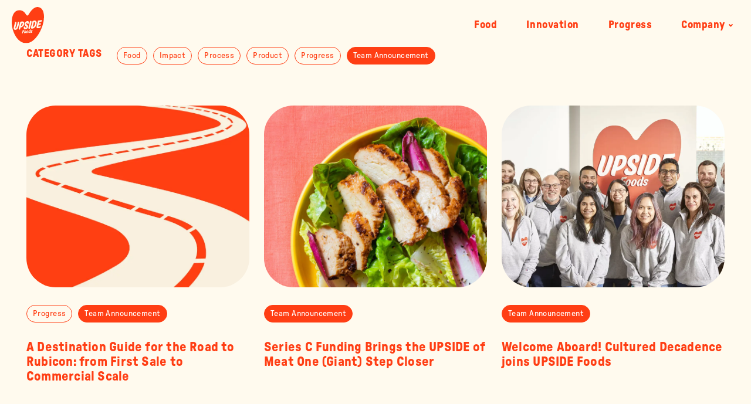

--- FILE ---
content_type: text/html; charset=utf-8
request_url: https://upsidefoods.com/blog/category/team-announcement
body_size: 7339
content:
<!DOCTYPE html><html lang="en"><head><meta charSet="utf-8"/><meta name="viewport" content="width=device-width"/><link rel="icon" href="/favicon.ico"/><title>UPSIDE Foods | Team Announcement</title><meta name="description" content="Growing meat directly from animal cells."/><meta property="og:title" content="UPSIDE Foods | Team Announcement"/><meta property="og:description" content="Growing meat directly from animal cells."/><meta property="og:url" content="https://upsidefoods.com/blog/category/team-announcement"/><meta property="og:image" content="https://cms.upsidefoods.com/wp-content/uploads/2023/03/OG-Image_Option-1.jpg"/><meta property="og:site_name" content="UPSIDE Foods"/><meta property="og:type" content="website"/><meta property="og:locale" content="en_US"/><meta name="twitter:card" content="summary_large_image"/><meta name="twitter:title" content="UPSIDE Foods | Team Announcement"/><meta name="twitter:description" content="Growing meat directly from animal cells."/><meta name="twitter:site" content="@upsidefoods"/><meta name="twitter:image" content="https://cms.upsidefoods.com/wp-content/uploads/2023/03/OG-Image_Option-1.jpg"/><meta name="twitter:creator" content="@upsidefoods"/><link rel="canonical" href="https://upsidefoods.com/blog/category/team-announcement"/><script async="" src="https://www.googletagmanager.com/gtag/js?id=G-GEJEVQPDDG"></script><script>
          window.dataLayer = window.dataLayer || [];
          function gtag(){dataLayer.push(arguments);}
          gtag('js', new Date());
          gtag('config', 'G-GEJEVQPDDG');
          gtag('config', 'AW-10966151616');
  </script><script>
      ! function(f, b, e, v, n, t, s) {
        if (f.fbq) return;
        n = f.fbq = function() {
            n.callMethod ?
                n.callMethod.apply(n, arguments) : n.queue.push(arguments)
        };
        if (!f._fbq) f._fbq = n;
        n.push = n;
        n.loaded = !0;
        n.version = '2.0';
        n.queue = [];
        t = b.createElement(e);
        t.async = !0;
        t.src = v;
        s = b.getElementsByTagName(e)[0];
        s.parentNode.insertBefore(t, s)
    }(window, document, 'script',
        'https://connect.facebook.net/en_US/fbevents.js');
    fbq('init', '1300791090361889');
    fbq('track', 'PageView');</script><noscript><img height="1" alt="pixel" width="1" style="display:none" src="https://www.facebook.com/tr?id=1300791090361889&amp;ev=PageView&amp;noscript=1"/></noscript><meta name="next-head-count" content="23"/><style>
            /* Homepage specific styles */
            header.homepage-header:not(.header_scrolled-header__aOpCD) .red-logo {
              opacity: 0 !important;
            }
            header.homepage-header:not(.header_scrolled-header__aOpCD) .white-logo {
              opacity: 1 !important;
            }
          </style><link rel="preload" href="/_next/static/css/29fa7960279029ba.css" as="style"/><link rel="stylesheet" href="/_next/static/css/29fa7960279029ba.css" data-n-g=""/><link rel="preload" href="/_next/static/css/4d109b7fa998d080.css" as="style"/><link rel="stylesheet" href="/_next/static/css/4d109b7fa998d080.css" data-n-p=""/><noscript data-n-css=""></noscript><script defer="" nomodule="" src="/_next/static/chunks/polyfills-c67a75d1b6f99dc8.js"></script><script src="/_next/static/chunks/webpack-59c5c889f52620d6.js" defer=""></script><script src="/_next/static/chunks/framework-3b5a00d5d7e8d93b.js" defer=""></script><script src="/_next/static/chunks/main-ef2ce1693b723a5e.js" defer=""></script><script src="/_next/static/chunks/pages/_app-c513b04906ad4668.js" defer=""></script><script src="/_next/static/chunks/94726e6d-97c88a0254563fb8.js" defer=""></script><script src="/_next/static/chunks/760-b8f87407ecba024b.js" defer=""></script><script src="/_next/static/chunks/102-24ce1c418f386e31.js" defer=""></script><script src="/_next/static/chunks/pages/blog/category/%5Bslug%5D-0ab2e15b006e5001.js" defer=""></script><script src="/_next/static/wxJbUhujQkfqliidK8Zp0/_buildManifest.js" defer=""></script><script src="/_next/static/wxJbUhujQkfqliidK8Zp0/_ssgManifest.js" defer=""></script></head><body><div id="__next"><header class="fixed top-0 w-full transition-all duration-500 transform z-[53] py-[0.8rem] md:p-[0.5rem] lg:py-0 pl-6 pr-8 header_fixSquareBlack__OyS62 header_red-nav__aS73W"><div class="flex justify-between items-center pt-[0.6rem] pb-1"><a class="relative md:ml-[1.5rem] w-[4rem] lg:w-[inherit] z-10" href="/"><img alt="Upside Foods Logo" srcSet="/img/red-logo.svg 1x, /img/red-logo.svg 2x" src="/img/red-logo.svg" width="45" height="49" decoding="async" data-nimg="1" class="red-logo transition duration-300 w-[45px] lg:w-[55px]" loading="lazy" style="color:transparent"/><img alt="Upside Foods Logo" srcSet="/img/white-logo.svg 1x, /img/white-logo.svg 2x" src="/img/white-logo.svg" width="45" height="49" decoding="async" data-nimg="1" class="white-logo absolute top-0 left-0 transition duration-300 w-[45px] lg:w-[55px] opacity-0" loading="lazy" style="color:transparent"/></a><nav class="desktop-nav_root__XSK5C undefined hidden lg:flex items-center"><div class="submenu-bg absolute top-0 left-0 w-full bg-warmWhite"></div><div><a class="cta" href="/food">Food</a></div><div><a class="cta" href="/innovation">Innovation</a></div><div><a class="cta" href="/progress">Progress</a></div><div><div class="relative"><a class="cta flex items-center" href="/company">Company<svg width="9" height="6" class="ml-2 transition duration-300 false" viewBox="0 0 9 6" fill="none" xmlns="http://www.w3.org/2000/svg"> <path d="M7.52174 1.49831L4.54688 4.47317L1.57201 1.49831" stroke="#FFFAEE" stroke-width="2"></path> </svg></a><div class="desktop-nav_submenu__8XWBL submenu absolute top-[90%] left-0 whitespace-nowrap"><a class="cta" href="/company">About</a><a class="cta" href="/careers#roles">Careers</a><a class="cta" href="/blog">Blog</a></div></div></div></nav><div class="mobile-nav_root__W3A8n undefined lg:hidden transition-all duration-[350ms] ease-out-expo p-6 md:p-[0.5rem] lg:p-6 left-[-100%] pointer-events-none"><div class="relative flex justify-between pt-2"><a href="/"><img alt="Upside Foods Logo" srcSet="/img/red-logo.svg 1x, /img/red-logo.svg 2x" src="/img/red-logo.svg" width="45" height="49" decoding="async" data-nimg="1" class="red-logo w-[4rem] lg:w-[inherit] transition duration-300" loading="lazy" style="color:transparent"/></a><div class="absolute top-0 left-0 flex items-center justify-center w-[45px] h-[60px] bg-warmWhite transform transition-all duration-450 opacity-0 pointer-events-none "><svg class="opacity-0 pointer-events-none " width="21" height="17" viewBox="0 0 21 17" fill="none" xmlns="http://www.w3.org/2000/svg"><path fill-rule="evenodd" clip-rule="evenodd" d="M1.42125 8.7298C1.42125 8.96339 1.61061 9.15276 1.8442 9.15276H19.6083C19.8419 9.15276 20.0312 8.96339 20.0312 8.7298V7.88389C20.0312 7.6503 19.8419 7.46094 19.6083 7.46094H1.8442C1.61061 7.46094 1.42125 7.6503 1.42125 7.88389V8.7298Z" fill="#FF3E14"></path><path fill-rule="evenodd" clip-rule="evenodd" d="M3.03415 8.61931C2.84747 8.4513 2.84747 8.15857 3.03415 7.99055L10.1309 1.60345C10.3046 1.44719 10.3186 1.17976 10.1624 1.00613L9.59649 0.377371C9.44022 0.203745 9.17279 0.189669 8.99917 0.345934L0.505144 7.99055C0.318461 8.15857 0.318461 8.4513 0.505144 8.61931L8.99917 16.2639C9.17279 16.4202 9.44022 16.4061 9.59649 16.2325L10.1624 15.6037C10.3186 15.4301 10.3046 15.1627 10.1309 15.0064L3.03415 8.61931Z" fill="#FF3E14"></path></svg></div><div class="block lg:hidden p-4 burger relative"><div class="block w-9 h-[2px] bg-red origin-center transform rotate-45 mt-6"></div><div class="absolute top-[25px] block w-9 h-[2px] bg-red transform -rotate-45"></div></div></div><nav class="relative text-red pl-4 overflow-hidden"><div class="mega-heading-2 min-[480px]:max-[550px]:!text-[100px] flex flex-col justify-start mt-[10.7rem] h-[calc(100vh-100px)]"><div><button class="block text-left last:mb-2">Food</button><a class="block last:mb-2" href="/innovation">Innovation</a><a class="block last:mb-2" href="/progress">Progress</a><a class="block last:mb-2" href="/company">Company</a><a class="block last:mb-2" href="/careers">Careers</a><a class="block last:mb-2" href="/blog">Blog</a></div><div><a class="block subtitle first:mt-20" href="/contact">Contact Us</a><a class="block subtitle first:mt-20" href="/press">Press</a></div></div><div class="submenu absolute top-0 w-full heading-3 bg-warmWhite pl-10 transition-all duration-700 ease-out-expo right-full pointer-events-none"><div class="flex flex-col justify-center h-[calc(100vh-100px)] leading-[33px]"><a href="/food">Overview</a><div class="w-full h-[2px] bg-red my-16 transition duration-300 opacity-0 delay-0"></div><span class="eyebrow block mb-8"></span></div></div></nav></div><div class="block lg:hidden p-4 burger"><div class="block w-9 h-[2px] transition duration-300 mb-3 bg-red"></div><div class="block w-9 h-[2px] transition duration-300 bg-red"></div></div></div></header><main><section class="w-full pt-32 relative"><div class="container"><div class="default-grid"><div class="mb-[8rem] md:mb-20 flex flex-col md:flex-row items-start col-start-1 col-span-12 text-red enter"><div class="mr-0 md:mr-[8.5rem] lg:mr-10 eyebrow font-bold uppercase mb-6 md:mb-0">Category Tags</div><div class="flex items-center flex-wrap md:max-w-[430px] lg:max-w-full"><a class="tag btn-filter cta small mb-4 md:mb-[2rem] text-red transition duration-300 hover:bg-red hover:text-white false" href="/blog/category/food">Food</a><a class="tag btn-filter cta small mb-4 md:mb-[2rem] text-red transition duration-300 hover:bg-red hover:text-white false" href="/blog/category/impact">Impact</a><a class="tag btn-filter cta small mb-4 md:mb-[2rem] text-red transition duration-300 hover:bg-red hover:text-white false" href="/blog/category/process">Process</a><a class="tag btn-filter cta small mb-4 md:mb-[2rem] text-red transition duration-300 hover:bg-red hover:text-white false" href="/blog/category/product">Product</a><a class="tag btn-filter cta small mb-4 md:mb-[2rem] text-red transition duration-300 hover:bg-red hover:text-white false" href="/blog/category/progress">Progress</a><a class="tag btn-filter cta small mb-4 md:mb-[2rem] text-red transition duration-300 hover:bg-red hover:text-white !bg-red !text-white" href="/blog">Team Announcement</a></div></div><div class="col-span-12 md:col-span-6 lg:col-span-4 mb-[11rem] md:mb-[14rem] enter delay-2"><a class="group relative w-full" href="/blog/a-destination-guide-for-the-road-to-rubicon-from-first-sale-to-commercial-scale"><div class="relative w-full h-[22.6rem] md:h-[25.8rem] lg:h-[31rem] overflow-hidden rounded-xl mb-12"><div class="relative w-full h-full transition duration-500md:group-hover:scale-105"><img alt="A Destination Guide for the Road to Rubicon: from First Sale to Commercial Scale" sizes="100vw" srcSet="/_next/image?url=https%3A%2F%2Fcms.upsidefoods.com%2Fwp-content%2Fuploads%2F2023%2F10%2F4.png&amp;w=640&amp;q=75 640w, /_next/image?url=https%3A%2F%2Fcms.upsidefoods.com%2Fwp-content%2Fuploads%2F2023%2F10%2F4.png&amp;w=750&amp;q=75 750w, /_next/image?url=https%3A%2F%2Fcms.upsidefoods.com%2Fwp-content%2Fuploads%2F2023%2F10%2F4.png&amp;w=828&amp;q=75 828w, /_next/image?url=https%3A%2F%2Fcms.upsidefoods.com%2Fwp-content%2Fuploads%2F2023%2F10%2F4.png&amp;w=1080&amp;q=75 1080w, /_next/image?url=https%3A%2F%2Fcms.upsidefoods.com%2Fwp-content%2Fuploads%2F2023%2F10%2F4.png&amp;w=1200&amp;q=75 1200w, /_next/image?url=https%3A%2F%2Fcms.upsidefoods.com%2Fwp-content%2Fuploads%2F2023%2F10%2F4.png&amp;w=1920&amp;q=75 1920w, /_next/image?url=https%3A%2F%2Fcms.upsidefoods.com%2Fwp-content%2Fuploads%2F2023%2F10%2F4.png&amp;w=2048&amp;q=75 2048w, /_next/image?url=https%3A%2F%2Fcms.upsidefoods.com%2Fwp-content%2Fuploads%2F2023%2F10%2F4.png&amp;w=3840&amp;q=75 3840w" src="/_next/image?url=https%3A%2F%2Fcms.upsidefoods.com%2Fwp-content%2Fuploads%2F2023%2F10%2F4.png&amp;w=3840&amp;q=75" decoding="async" data-nimg="fill" class="w-full h-full object-cover" loading="lazy" style="position:absolute;height:100%;width:100%;left:0;top:0;right:0;bottom:0;color:transparent"/></div></div><div class="relative text-red"><div class="flex items-center mb-1 md:mb-4"><button class="tag btn-filter cta small mb-4 md:mb-[2rem] text-red transition duration-300 hover:bg-red hover:text-white false">Progress</button><button class="tag btn-filter cta small mb-4 md:mb-[2rem] text-red transition duration-300 hover:bg-red hover:text-white !bg-red !text-white">Team Announcement</button></div><h4>A Destination Guide for the Road to Rubicon: from First Sale to Commercial Scale</h4></div></a></div><div class="col-span-12 md:col-span-6 lg:col-span-4 mb-[11rem] md:mb-[14rem] enter delay-3"><a class="group relative w-full" href="/blog/series-c-funding-brings-the-upside-of-meat-one-giant-step-closer"><div class="relative w-full h-[22.6rem] md:h-[25.8rem] lg:h-[31rem] overflow-hidden rounded-xl mb-12"><div class="relative w-full h-full transition duration-500md:group-hover:scale-105"><img alt="Series C Funding Brings the UPSIDE of Meat One (Giant) Step Closer" sizes="100vw" srcSet="/_next/image?url=https%3A%2F%2Fcms.upsidefoods.com%2Fwp-content%2Fuploads%2F2023%2F01%2FUPSIDE_FINAL21_cropped-1-scaled.jpg&amp;w=640&amp;q=75 640w, /_next/image?url=https%3A%2F%2Fcms.upsidefoods.com%2Fwp-content%2Fuploads%2F2023%2F01%2FUPSIDE_FINAL21_cropped-1-scaled.jpg&amp;w=750&amp;q=75 750w, /_next/image?url=https%3A%2F%2Fcms.upsidefoods.com%2Fwp-content%2Fuploads%2F2023%2F01%2FUPSIDE_FINAL21_cropped-1-scaled.jpg&amp;w=828&amp;q=75 828w, /_next/image?url=https%3A%2F%2Fcms.upsidefoods.com%2Fwp-content%2Fuploads%2F2023%2F01%2FUPSIDE_FINAL21_cropped-1-scaled.jpg&amp;w=1080&amp;q=75 1080w, /_next/image?url=https%3A%2F%2Fcms.upsidefoods.com%2Fwp-content%2Fuploads%2F2023%2F01%2FUPSIDE_FINAL21_cropped-1-scaled.jpg&amp;w=1200&amp;q=75 1200w, /_next/image?url=https%3A%2F%2Fcms.upsidefoods.com%2Fwp-content%2Fuploads%2F2023%2F01%2FUPSIDE_FINAL21_cropped-1-scaled.jpg&amp;w=1920&amp;q=75 1920w, /_next/image?url=https%3A%2F%2Fcms.upsidefoods.com%2Fwp-content%2Fuploads%2F2023%2F01%2FUPSIDE_FINAL21_cropped-1-scaled.jpg&amp;w=2048&amp;q=75 2048w, /_next/image?url=https%3A%2F%2Fcms.upsidefoods.com%2Fwp-content%2Fuploads%2F2023%2F01%2FUPSIDE_FINAL21_cropped-1-scaled.jpg&amp;w=3840&amp;q=75 3840w" src="/_next/image?url=https%3A%2F%2Fcms.upsidefoods.com%2Fwp-content%2Fuploads%2F2023%2F01%2FUPSIDE_FINAL21_cropped-1-scaled.jpg&amp;w=3840&amp;q=75" decoding="async" data-nimg="fill" class="w-full h-full object-cover" loading="lazy" style="position:absolute;height:100%;width:100%;left:0;top:0;right:0;bottom:0;color:transparent"/></div></div><div class="relative text-red"><div class="flex items-center mb-1 md:mb-4"><button class="tag btn-filter cta small mb-4 md:mb-[2rem] text-red transition duration-300 hover:bg-red hover:text-white !bg-red !text-white">Team Announcement</button></div><h4>Series C Funding Brings the UPSIDE of Meat One (Giant) Step Closer</h4></div></a></div><div class="col-span-12 md:col-span-6 lg:col-span-4 mb-[11rem] md:mb-[14rem] enter delay-4"><a class="group relative w-full" href="/blog/welcome-aboard-cultured-decadence-joins-upside-foods"><div class="relative w-full h-[22.6rem] md:h-[25.8rem] lg:h-[31rem] overflow-hidden rounded-xl mb-12"><div class="relative w-full h-full transition duration-500md:group-hover:scale-105"><img alt="Welcome Aboard! Cultured Decadence joins UPSIDE Foods" sizes="100vw" srcSet="/_next/image?url=https%3A%2F%2Fcms.upsidefoods.com%2Fwp-content%2Fuploads%2F2023%2F01%2FCultured-Decadence.webp&amp;w=640&amp;q=75 640w, /_next/image?url=https%3A%2F%2Fcms.upsidefoods.com%2Fwp-content%2Fuploads%2F2023%2F01%2FCultured-Decadence.webp&amp;w=750&amp;q=75 750w, /_next/image?url=https%3A%2F%2Fcms.upsidefoods.com%2Fwp-content%2Fuploads%2F2023%2F01%2FCultured-Decadence.webp&amp;w=828&amp;q=75 828w, /_next/image?url=https%3A%2F%2Fcms.upsidefoods.com%2Fwp-content%2Fuploads%2F2023%2F01%2FCultured-Decadence.webp&amp;w=1080&amp;q=75 1080w, /_next/image?url=https%3A%2F%2Fcms.upsidefoods.com%2Fwp-content%2Fuploads%2F2023%2F01%2FCultured-Decadence.webp&amp;w=1200&amp;q=75 1200w, /_next/image?url=https%3A%2F%2Fcms.upsidefoods.com%2Fwp-content%2Fuploads%2F2023%2F01%2FCultured-Decadence.webp&amp;w=1920&amp;q=75 1920w, /_next/image?url=https%3A%2F%2Fcms.upsidefoods.com%2Fwp-content%2Fuploads%2F2023%2F01%2FCultured-Decadence.webp&amp;w=2048&amp;q=75 2048w, /_next/image?url=https%3A%2F%2Fcms.upsidefoods.com%2Fwp-content%2Fuploads%2F2023%2F01%2FCultured-Decadence.webp&amp;w=3840&amp;q=75 3840w" src="/_next/image?url=https%3A%2F%2Fcms.upsidefoods.com%2Fwp-content%2Fuploads%2F2023%2F01%2FCultured-Decadence.webp&amp;w=3840&amp;q=75" decoding="async" data-nimg="fill" class="w-full h-full object-cover" loading="lazy" style="position:absolute;height:100%;width:100%;left:0;top:0;right:0;bottom:0;color:transparent"/></div></div><div class="relative text-red"><div class="flex items-center mb-1 md:mb-4"><button class="tag btn-filter cta small mb-4 md:mb-[2rem] text-red transition duration-300 hover:bg-red hover:text-white !bg-red !text-white">Team Announcement</button></div><h4>Welcome Aboard! Cultured Decadence joins UPSIDE Foods</h4></div></a></div><div class="col-span-12 md:col-span-6 lg:col-span-4 mb-[11rem] md:mb-[14rem] enter delay-5"><a class="group relative w-full" href="/blog/upside-foods-chef-crenn"><div class="relative w-full h-[22.6rem] md:h-[25.8rem] lg:h-[31rem] overflow-hidden rounded-xl mb-12"><div class="relative w-full h-full transition duration-500md:group-hover:scale-105"><img alt="UPSIDE Foods + Chef Crenn" sizes="100vw" srcSet="/_next/image?url=https%3A%2F%2Fcms.upsidefoods.com%2Fwp-content%2Fuploads%2F2023%2F01%2FDominique-Crenn-Blog.webp&amp;w=640&amp;q=75 640w, /_next/image?url=https%3A%2F%2Fcms.upsidefoods.com%2Fwp-content%2Fuploads%2F2023%2F01%2FDominique-Crenn-Blog.webp&amp;w=750&amp;q=75 750w, /_next/image?url=https%3A%2F%2Fcms.upsidefoods.com%2Fwp-content%2Fuploads%2F2023%2F01%2FDominique-Crenn-Blog.webp&amp;w=828&amp;q=75 828w, /_next/image?url=https%3A%2F%2Fcms.upsidefoods.com%2Fwp-content%2Fuploads%2F2023%2F01%2FDominique-Crenn-Blog.webp&amp;w=1080&amp;q=75 1080w, /_next/image?url=https%3A%2F%2Fcms.upsidefoods.com%2Fwp-content%2Fuploads%2F2023%2F01%2FDominique-Crenn-Blog.webp&amp;w=1200&amp;q=75 1200w, /_next/image?url=https%3A%2F%2Fcms.upsidefoods.com%2Fwp-content%2Fuploads%2F2023%2F01%2FDominique-Crenn-Blog.webp&amp;w=1920&amp;q=75 1920w, /_next/image?url=https%3A%2F%2Fcms.upsidefoods.com%2Fwp-content%2Fuploads%2F2023%2F01%2FDominique-Crenn-Blog.webp&amp;w=2048&amp;q=75 2048w, /_next/image?url=https%3A%2F%2Fcms.upsidefoods.com%2Fwp-content%2Fuploads%2F2023%2F01%2FDominique-Crenn-Blog.webp&amp;w=3840&amp;q=75 3840w" src="/_next/image?url=https%3A%2F%2Fcms.upsidefoods.com%2Fwp-content%2Fuploads%2F2023%2F01%2FDominique-Crenn-Blog.webp&amp;w=3840&amp;q=75" decoding="async" data-nimg="fill" class="w-full h-full object-cover" loading="lazy" style="position:absolute;height:100%;width:100%;left:0;top:0;right:0;bottom:0;color:transparent"/></div></div><div class="relative text-red"><div class="flex items-center mb-1 md:mb-4"><button class="tag btn-filter cta small mb-4 md:mb-[2rem] text-red transition duration-300 hover:bg-red hover:text-white !bg-red !text-white">Team Announcement</button></div><h4>UPSIDE Foods + Chef Crenn</h4></div></a></div><div class="col-span-12 md:col-span-6 lg:col-span-4 mb-[11rem] md:mb-[14rem] enter delay-6"><a class="group relative w-full" href="/blog/test-post"><div class="relative w-full h-[22.6rem] md:h-[25.8rem] lg:h-[31rem] overflow-hidden rounded-xl mb-12"><div class="relative w-full h-full transition duration-500md:group-hover:scale-105"><img alt="Say Hello to Our New COO: Amy Chen!" sizes="100vw" srcSet="/_next/image?url=https%3A%2F%2Fcms.upsidefoods.com%2Fwp-content%2Fuploads%2F2023%2F01%2FProgress_Leadership_Amy-1.jpg&amp;w=640&amp;q=75 640w, /_next/image?url=https%3A%2F%2Fcms.upsidefoods.com%2Fwp-content%2Fuploads%2F2023%2F01%2FProgress_Leadership_Amy-1.jpg&amp;w=750&amp;q=75 750w, /_next/image?url=https%3A%2F%2Fcms.upsidefoods.com%2Fwp-content%2Fuploads%2F2023%2F01%2FProgress_Leadership_Amy-1.jpg&amp;w=828&amp;q=75 828w, /_next/image?url=https%3A%2F%2Fcms.upsidefoods.com%2Fwp-content%2Fuploads%2F2023%2F01%2FProgress_Leadership_Amy-1.jpg&amp;w=1080&amp;q=75 1080w, /_next/image?url=https%3A%2F%2Fcms.upsidefoods.com%2Fwp-content%2Fuploads%2F2023%2F01%2FProgress_Leadership_Amy-1.jpg&amp;w=1200&amp;q=75 1200w, /_next/image?url=https%3A%2F%2Fcms.upsidefoods.com%2Fwp-content%2Fuploads%2F2023%2F01%2FProgress_Leadership_Amy-1.jpg&amp;w=1920&amp;q=75 1920w, /_next/image?url=https%3A%2F%2Fcms.upsidefoods.com%2Fwp-content%2Fuploads%2F2023%2F01%2FProgress_Leadership_Amy-1.jpg&amp;w=2048&amp;q=75 2048w, /_next/image?url=https%3A%2F%2Fcms.upsidefoods.com%2Fwp-content%2Fuploads%2F2023%2F01%2FProgress_Leadership_Amy-1.jpg&amp;w=3840&amp;q=75 3840w" src="/_next/image?url=https%3A%2F%2Fcms.upsidefoods.com%2Fwp-content%2Fuploads%2F2023%2F01%2FProgress_Leadership_Amy-1.jpg&amp;w=3840&amp;q=75" decoding="async" data-nimg="fill" class="w-full h-full object-cover" loading="lazy" style="position:absolute;height:100%;width:100%;left:0;top:0;right:0;bottom:0;color:transparent"/></div></div><div class="relative text-red"><div class="flex items-center mb-1 md:mb-4"><button class="tag btn-filter cta small mb-4 md:mb-[2rem] text-red transition duration-300 hover:bg-red hover:text-white !bg-red !text-white">Team Announcement</button></div><h4>Say Hello to Our New COO: Amy Chen!</h4></div></a></div></div></div></section><section id="visit" class="relative bg-warmWhite pb-32 md:pb-60 overflow-hidden --snap-start --snap-always mt-[-1px] pt-[1px]"><div class="container relative"><div class="default-grid gap-x-0"><div class="relative col-span-12 lg:col-span-6 max-lg:order-2 w-full pb-[76.2%] md:pb-[56.5%] lg:pb-[60.741%] enter"><img alt="Visit Us" sizes="100vw" srcSet="/_next/image?url=https%3A%2F%2Fcms.upsidefoods.com%2Fwp-content%2Fuploads%2F2023%2F01%2FVisit-Us.jpg&amp;w=640&amp;q=75 640w, /_next/image?url=https%3A%2F%2Fcms.upsidefoods.com%2Fwp-content%2Fuploads%2F2023%2F01%2FVisit-Us.jpg&amp;w=750&amp;q=75 750w, /_next/image?url=https%3A%2F%2Fcms.upsidefoods.com%2Fwp-content%2Fuploads%2F2023%2F01%2FVisit-Us.jpg&amp;w=828&amp;q=75 828w, /_next/image?url=https%3A%2F%2Fcms.upsidefoods.com%2Fwp-content%2Fuploads%2F2023%2F01%2FVisit-Us.jpg&amp;w=1080&amp;q=75 1080w, /_next/image?url=https%3A%2F%2Fcms.upsidefoods.com%2Fwp-content%2Fuploads%2F2023%2F01%2FVisit-Us.jpg&amp;w=1200&amp;q=75 1200w, /_next/image?url=https%3A%2F%2Fcms.upsidefoods.com%2Fwp-content%2Fuploads%2F2023%2F01%2FVisit-Us.jpg&amp;w=1920&amp;q=75 1920w, /_next/image?url=https%3A%2F%2Fcms.upsidefoods.com%2Fwp-content%2Fuploads%2F2023%2F01%2FVisit-Us.jpg&amp;w=2048&amp;q=75 2048w, /_next/image?url=https%3A%2F%2Fcms.upsidefoods.com%2Fwp-content%2Fuploads%2F2023%2F01%2FVisit-Us.jpg&amp;w=3840&amp;q=75 3840w" src="/_next/image?url=https%3A%2F%2Fcms.upsidefoods.com%2Fwp-content%2Fuploads%2F2023%2F01%2FVisit-Us.jpg&amp;w=3840&amp;q=75" decoding="async" data-nimg="fill" class="rounded-xl w-full object-cover" loading="lazy" style="position:absolute;height:100%;width:100%;left:0;top:0;right:0;bottom:0;color:transparent"/></div><a href="https://upsidefoods.us12.list-manage.com/subscribe?u=2a48f9bbe826a0f176e35be51&amp;id=20e5a8dc58" class="col-span-12 lg:col-span-6 max-md:aspect-[315/240] md:max-lg:aspect-[744/420] px-10 md:px-20 lg:py-0 rounded-xl bg-yellowTint flex flex-col items-center justify-center text-navy text-center order-1 lg:order-2 enter" target="_blank" rel="noopener noreferrer"><h2 class="heading-1 no-md mb-8 md:mb-4">Visit Us</h2><p class="w-9/12 md:w-full">Join the waitlist to tour our EPIC facility.</p></a></div></div></section><footer class="footer_root__Az8AG -mt-20 relative overflow-hidden pt-[3.9rem] md:pt-[6.8rem] lg:pt-[1.7rem] pb-9 --snap-start --snap-always"><div class="absolute top-0 left-0 w-full h-full bg-red overflow-hidden pointer-events-none rounded-t-xl" style="transform:translateZ(0)"></div><div class="absolute top-[-100vh] h-[100vh] pointer-events-none"></div><div class="container relative"><img alt="Upside Foods Logo" srcSet="https://cms.upsidefoods.com/wp-content/uploads/2023/03/white-logo.svg 1x, https://cms.upsidefoods.com/wp-content/uploads/2023/03/white-logo.svg 2x" src="https://cms.upsidefoods.com/wp-content/uploads/2023/03/white-logo.svg" width="62" height="68" decoding="async" data-nimg="1" class="absolute top-[2.5rem] right-[45px] xl:right-0 hidden lg:block enter-y delay-3" loading="lazy" style="color:transparent"/><div class="relative mega-heading-1 max-[330px]:!text-[60px] min-[480px]:max-[700px]:!text-[110px] text-yellowTint lg:mb-[0] leading-[.75] lg:!text-[236px]"><div class="enter-y"><span class="whitespace-pre">Cultivate
Goodness</span></div><img alt="Upside Foods Logo" srcSet="https://cms.upsidefoods.com/wp-content/uploads/2023/03/white-logo.svg 1x, https://cms.upsidefoods.com/wp-content/uploads/2023/03/white-logo.svg 2x" src="https://cms.upsidefoods.com/wp-content/uploads/2023/03/white-logo.svg" width="44" height="48" decoding="async" data-nimg="1" class="w-[4.4rem] md:w-[5.4rem] lg:w-[inherit] lg:hidden block mt-10 enter-y delay-3" loading="lazy" style="color:transparent"/></div><div class="relative lg:absolute lg:hidden lg:bottom-[-7%] right-0 left-0 mx-auto w-[105%] md:w-[60.5%] min-[700px]:max-[1023px]:w-[68%] lg:w-[35%] min-[1024px]:max-[1100px]:!w-[28%] max-w-[400px] md:max-w-full mt-[-95px] md:mt-[-120px] lg:mt-0 ml-[32%] md:ml-auto mb-[20vw] md:mb-[70px] lg:mb-0"><div class="absolute top-[6%] right-[6%] w-full h-full rounded-full bg-black bg-opacity-30 filter blur-[5px]"></div><img alt="Upside Foods" srcSet="/_next/image?url=https%3A%2F%2Fcms.upsidefoods.com%2Fwp-content%2Fuploads%2F2023%2F01%2FFooterBowl_Small.png&amp;w=640&amp;q=75 1x, /_next/image?url=https%3A%2F%2Fcms.upsidefoods.com%2Fwp-content%2Fuploads%2F2023%2F01%2FFooterBowl_Small.png&amp;w=1080&amp;q=75 2x" src="/_next/image?url=https%3A%2F%2Fcms.upsidefoods.com%2Fwp-content%2Fuploads%2F2023%2F01%2FFooterBowl_Small.png&amp;w=1080&amp;q=75" width="460" height="460" decoding="async" data-nimg="1" class="w-full enter-y delay-2 relative z-10" loading="lazy" style="color:transparent"/></div><div class="flex justify-between text-warmWhite flex-wrap items-end"><div class="max-md:w-full max-lg:mb-28"><div class="mb-[4.5rem] md:mb-24"><div class="text-warmWhite"><span class="md:!text-[6rem] heading-3 md:heading-2 mb-[1.8rem] md:mb-[3.5rem] block">Stay Updated</span><form class="relative group"><input type="text" placeholder="Enter your email here" class="w-full paragraph border-b-2 border-warmWhite bg-transparent pb-4 placeholder:text-warmWhite pr-52 rounded-none" value=""/><button type="submit" class="absolute cta right-0 bottom-0 flex items-center p-4 transition-all duration-300 opacity-0 -right-4"><span class="mr-2">Subscribe</span><svg width="17" height="12" viewBox="0 0 17 12" fill="none" xmlns="http://www.w3.org/2000/svg"><path d="M10.1909 11.1182L15.25 6.05908L10.1909 0.999949" stroke="#FFFAEE" stroke-width="2"></path><path d="M0 6.05908H15" stroke="#FFFAEE" stroke-width="2"></path></svg></button><p class="absolute top-0 left-0 bg-red h-[calc(100%-2px)] w-full transition-all duration-300 opacity-0 -left-4 pointer-events-none"></p></form></div></div><div class="flex items-center ml-[-1.2rem] md:-ml-8"><a href="https://www.facebook.com/upsidefoods" target="_blank" rel="noopener noreferrer" class="p-[1.2rem] md:p-6 block transition duration-300 hover:opacity-50"><img alt="Facebook" srcSet="/img/social/facebook.svg 1x, /img/social/facebook.svg 2x" src="/img/social/facebook.svg" width="13" height="20" decoding="async" data-nimg="1" class="max-sm:w-[1.1rem]" loading="lazy" style="color:transparent"/></a><a href="https://www.instagram.com/upsidefoods/" target="_blank" rel="noopener noreferrer" class="p-[1.2rem] md:p-6 block transition duration-300 hover:opacity-50"><img alt="Instagram" srcSet="/img/social/instagram.svg 1x, /img/social/instagram.svg 2x" src="/img/social/instagram.svg" width="20" height="20" decoding="async" data-nimg="1" class="max-sm:w-[1.6rem]" loading="lazy" style="color:transparent"/></a><a href="https://twitter.com/upsidefoods" target="_blank" rel="noopener noreferrer" class="p-[1.2rem] md:p-6 block transition duration-300 hover:opacity-50"><img alt="Twitter" srcSet="/img/social/twitter.svg 1x, /img/social/twitter.svg 2x" src="/img/social/twitter.svg" width="21" height="20" decoding="async" data-nimg="1" class="max-sm:w-[1.6rem]" loading="lazy" style="color:transparent"/></a><a href="https://www.linkedin.com/company/upsidefoods/" target="_blank" rel="noopener noreferrer" class="p-[1.2rem] md:p-6 block transition duration-300 hover:opacity-50"><img alt="LinkedIn" srcSet="/img/social/linkedin.svg 1x, /img/social/linkedin.svg 2x" src="/img/social/linkedin.svg" width="20" height="20" decoding="async" data-nimg="1" class="max-sm:w-[1.6rem]" loading="lazy" style="color:transparent"/></a></div></div><div class="relative hidden lg:block mb-[-4.5vw] w-[35%] min-[1024px]:max-[1100px]:!w-[28%] mt-[-3vw] min-[1024px]:max-[1200px]:!mt-[15rem]"><div class="absolute top-[6%] right-[6%] w-full h-full rounded-full bg-black bg-opacity-30 filter blur-[5px]"></div><img alt="Upside Foods" srcSet="/_next/image?url=https%3A%2F%2Fcms.upsidefoods.com%2Fwp-content%2Fuploads%2F2023%2F01%2FFooterBowl_Small.png&amp;w=640&amp;q=75 1x, /_next/image?url=https%3A%2F%2Fcms.upsidefoods.com%2Fwp-content%2Fuploads%2F2023%2F01%2FFooterBowl_Small.png&amp;w=1080&amp;q=75 2x" src="/_next/image?url=https%3A%2F%2Fcms.upsidefoods.com%2Fwp-content%2Fuploads%2F2023%2F01%2FFooterBowl_Small.png&amp;w=1080&amp;q=75" width="460" height="460" decoding="async" data-nimg="1" class="w-full enter-y delay-2 relative z-10" loading="lazy" style="color:transparent"/></div><div class="flex max-md:w-full max-md:justify-between"><div class="w-56 mr-12"><div class="mb-14"><a class="cta big !font-normal md:pt-3 pb-[0.5rem] md:pb-3 block transition duration-300 hover:opacity-50" href="/food">Food</a><a class="cta big !font-normal md:pt-3 pb-[0.5rem] md:pb-3 block transition duration-300 hover:opacity-50" href="/innovation">Innovation</a><a class="cta big !font-normal md:pt-3 pb-[0.5rem] md:pb-3 block transition duration-300 hover:opacity-50" href="/progress">Progress</a><a class="cta big !font-normal md:pt-3 pb-[0.5rem] md:pb-3 block transition duration-300 hover:opacity-50" href="/company">Company</a></div><a class="cta small block transition duration-300 hover:opacity-50 paragraph !font-normal" href="/contact">Contact Us</a><a class="cta small block transition duration-300 hover:opacity-50 paragraph !font-normal" href="/press">Press</a></div><div class="w-56"><div class="mb-14"><a class="cta big !font-normal md:pt-3 pb-[0.5rem] md:pb-3 block transition duration-300 hover:opacity-50" href="/careers">Careers</a><a class="cta big !font-normal md:pt-3 pb-[0.5rem] md:pb-3 block transition duration-300 hover:opacity-50" href="/blog">Blog</a><a class="cta big !font-normal md:pt-3 pb-[0.5rem] md:pb-3 block transition duration-300 hover:opacity-50" href="https://stores.kotisdesign.com/upsidefoods/products">Merch</a></div><span class="cta small">2026<!-- --> <!-- -->UPSIDE Foods</span><a class="cta small py-1 block transition duration-300 hover:opacity-50" href="/terms-and-conditions">Terms of Use</a><a class="cta small py-1 block transition duration-300 hover:opacity-50" href="/privacy-policy">Privacy Policy</a></div></div></div></div></footer></main></div><script id="__NEXT_DATA__" type="application/json">{"props":{"pageProps":{"globalSettings":{"seoData":{"seoTitle":"UPSIDE Foods","seoDescription":"Growing meat directly from animal cells.","ogDescription":"Growing meat directly from animal cells.","ogImage":{"sourceUrl":"https://cms.upsidefoods.com/wp-content/uploads/2023/03/OG-Image_Option-1.jpg","mediaDetails":{"height":630,"width":1200}},"ogUrl":"https://upsidefoods.com","ogLocale":"en_US","ogSiteName":"UPSIDE Foods","ogTitle":null,"ogType":"website","twitterCard":"summary_large_image","twitterDescription":"Growing meat directly from animal cells.","twitterImage":{"sourceUrl":"https://cms.upsidefoods.com/wp-content/uploads/2023/03/OG-Image_Option-1.jpg","mediaDetails":{"height":630,"width":1200}},"twitterSite":"@upsidefoods","twitterTitle":"UPSIDE Foods"},"footer":{"footerTitle":"Cultivate\r\nGoodness","copyright":"UPSIDE Foods","footerMainNavigation":[{"link":{"target":"","title":"Food","url":"/food/"}},{"link":{"target":"","title":"Innovation","url":"/innovation/"}},{"link":{"target":"","title":"Progress","url":"/progress/"}},{"link":{"target":"","title":"Company","url":"/company/"}},{"link":{"target":"","title":"Careers","url":"/careers/"}},{"link":{"target":"","title":"Blog","url":"/blog"}},{"link":{"target":"_blank","title":"Merch","url":"https://stores.kotisdesign.com/upsidefoods/products"}}],"footerSubNavigation":[{"link":{"target":"","title":"Contact Us","url":"/contact/"}},{"link":{"target":"","title":"Press","url":"/press/"}}],"footerLegalLinks":[{"link":{"target":"","title":"Terms of Use","url":"/terms-and-conditions"}},{"link":{"target":"","title":"Privacy Policy","url":"/privacy-policy/"}}],"socialLinks":{"youtube":"https://www.youtube.com/@upsidefoods7559","twitter":"https://twitter.com/upsidefoods","linkedin":"https://www.linkedin.com/company/upsidefoods/","instagram":"https://www.instagram.com/upsidefoods/","facebook":"https://www.facebook.com/upsidefoods"},"plate":{"desktop":{"mediaItemUrl":"https://cms.upsidefoods.com/wp-content/uploads/2023/01/FooterBowl_Small.png"},"mobile":{"mediaItemUrl":"https://cms.upsidefoods.com/wp-content/uploads/2023/01/FooterBowl_Small.png"},"tablet":{"mediaItemUrl":"https://cms.upsidefoods.com/wp-content/uploads/2023/01/FooterBowl_Small.png"}},"newsletter":{"title":"Stay Updated","placeholder":"Enter your email here"},"footerLogo":{"mediaItemUrl":"https://cms.upsidefoods.com/wp-content/uploads/2023/03/white-logo.svg"}},"visit":{"link":"https://upsidefoods.us12.list-manage.com/subscribe?u=2a48f9bbe826a0f176e35be51\u0026id=20e5a8dc58","text":"Join the waitlist to tour our EPIC facility.","title":"Visit Us","mediaContent":{"mediaType":"Image","url":null,"videoType":"File","video":{"mediaItemUrl":"https://cms.upsidefoods.com/wp-content/uploads/2023/01/3123075782-1.mp4"},"image":{"mediaItemUrl":"https://cms.upsidefoods.com/wp-content/uploads/2023/01/Visit-Us.jpg"}}},"navigation":{"desktopNavigation":[{"link":{"title":"Food","url":"/food"},"submenu":null},{"link":{"title":"Innovation","url":"/innovation"},"submenu":null},{"link":{"title":"Progress","url":"/progress"},"submenu":null},{"link":{"title":"Company","url":"/company"},"submenu":[{"link":{"title":"About","url":"/company"}},{"link":{"title":"Careers","url":"/careers#roles"}},{"link":{"title":"Blog","url":"/blog"}}]}],"mobileNavigation":{"bigMobileNavigation":[{"link":{"title":"Food","url":"/food"},"submenu":{"bigLinks":[{"link":{"title":"Overview","url":"/food"}},{"link":null}],"smallLinks":[{"link":null},{"link":null},{"link":null},{"link":null}],"smallLinksTitle":null}},{"link":{"title":"Innovation","url":"/innovation"},"submenu":{"bigLinks":null,"smallLinks":null,"smallLinksTitle":null}},{"link":{"title":"Progress","url":"/progress"},"submenu":{"bigLinks":null,"smallLinks":null,"smallLinksTitle":null}},{"link":{"title":"Company","url":"/company"},"submenu":{"bigLinks":null,"smallLinks":null,"smallLinksTitle":null}},{"link":{"title":"Careers","url":"/careers"},"submenu":{"bigLinks":null,"smallLinks":null,"smallLinksTitle":null}},{"link":{"title":"Blog","url":"/blog"},"submenu":{"bigLinks":null,"smallLinks":null,"smallLinksTitle":null}}],"smallMobileNavigation":[{"link":{"title":"Contact Us","url":"/contact"}},{"link":{"title":"Press","url":"/press"}}]}}},"posts":[{"title":"A Destination Guide for the Road to Rubicon: from First Sale to Commercial Scale","uri":"/a-destination-guide-for-the-road-to-rubicon-from-first-sale-to-commercial-scale/","author":{"node":{"description":null,"uri":"/author/jweaver_wp/","name":"Jessica Weaver"}},"categories":{"nodes":[{"name":"Progress","slug":"progress"},{"name":"Team Announcement","slug":"team-announcement"}]},"blogPost":{"date":"September 19, 2023","descriptionPreview":"A Destination Guide for the Road to Rubicon: from First Sale to Commercial Scale","imageHero":{"mediaItemUrl":"https://cms.upsidefoods.com/wp-content/uploads/2023/10/4.png"},"imagePreview":{"mediaItemUrl":"https://cms.upsidefoods.com/wp-content/uploads/2023/10/4.png"}}},{"title":"Series C Funding Brings the UPSIDE of Meat One (Giant) Step Closer","uri":"/series-c-funding-brings-the-upside-of-meat-one-giant-step-closer/","author":{"node":{"description":null,"uri":"/author/alison/","name":"Alison"}},"categories":{"nodes":[{"name":"Team Announcement","slug":"team-announcement"}]},"blogPost":{"date":"April 21, 2022","descriptionPreview":"Series C Funding Brings the UPSIDE of Meat One (Giant) Step Closer","imageHero":{"mediaItemUrl":"https://cms.upsidefoods.com/wp-content/uploads/2023/01/UPSIDE_FINAL21_cropped-1-scaled.jpg"},"imagePreview":{"mediaItemUrl":"https://cms.upsidefoods.com/wp-content/uploads/2023/01/UPSIDE_FINAL21_cropped-1-scaled.jpg"}}},{"title":"Welcome Aboard! Cultured Decadence joins UPSIDE Foods","uri":"/welcome-aboard-cultured-decadence-joins-upside-foods/","author":{"node":{"description":null,"uri":"/author/alison/","name":"Alison"}},"categories":{"nodes":[{"name":"Team Announcement","slug":"team-announcement"}]},"blogPost":{"date":"January 25, 2022","descriptionPreview":"Welcome Aboard! Cultured Decadence joins UPSIDE Foods","imageHero":{"mediaItemUrl":"https://cms.upsidefoods.com/wp-content/uploads/2023/01/Cultured-Decadence.webp"},"imagePreview":{"mediaItemUrl":"https://cms.upsidefoods.com/wp-content/uploads/2023/01/Cultured-Decadence.webp"}}},{"title":"UPSIDE Foods + Chef Crenn","uri":"/upside-foods-chef-crenn/","author":{"node":{"description":null,"uri":"/author/alison/","name":"Alison"}},"categories":{"nodes":[{"name":"Team Announcement","slug":"team-announcement"}]},"blogPost":{"date":"August 19, 2021","descriptionPreview":"Dominique Crenn will develop recipes and serve UPSIDE Chicken at Atelier Crenn as an #UPSIDEPartner after regulatory approval.","imageHero":{"mediaItemUrl":"https://cms.upsidefoods.com/wp-content/uploads/2023/01/Dominique-Crenn-Blog.webp"},"imagePreview":{"mediaItemUrl":"https://cms.upsidefoods.com/wp-content/uploads/2023/01/Dominique-Crenn-Blog.webp"}}},{"title":"Say Hello to Our New COO: Amy Chen!","uri":"/test-post/","author":{"node":{"description":"Author role","uri":"/author/pxlp/","name":"Author Lastname"}},"categories":{"nodes":[{"name":"Team Announcement","slug":"team-announcement"}]},"blogPost":{"date":"June 24, 2021","descriptionPreview":"We’re so excited to (officially) welcome Amy Chen, our new COO, to our team of UPSIDERS.","imageHero":{"mediaItemUrl":"https://cms.upsidefoods.com/wp-content/uploads/2023/01/Progress_Leadership_Amy-1.jpg"},"imagePreview":{"mediaItemUrl":"https://cms.upsidefoods.com/wp-content/uploads/2023/01/Progress_Leadership_Amy-1.jpg"}}}],"categories":[{"count":13,"name":"Food","slug":"food"},{"count":4,"name":"Impact","slug":"impact"},{"count":3,"name":"Process","slug":"process"},{"count":2,"name":"Product","slug":"product"},{"count":12,"name":"Progress","slug":"progress"},{"count":5,"name":"Team Announcement","slug":"team-announcement"}],"selectedCategory":{"count":5,"name":"Team Announcement","slug":"team-announcement"}},"__N_SSG":true},"page":"/blog/category/[slug]","query":{"slug":"team-announcement"},"buildId":"wxJbUhujQkfqliidK8Zp0","isFallback":false,"gsp":true,"scriptLoader":[]}</script></body></html>

--- FILE ---
content_type: text/css; charset=UTF-8
request_url: https://upsidefoods.com/_next/static/css/29fa7960279029ba.css
body_size: 16930
content:
/*
! tailwindcss v3.2.7 | MIT License | https://tailwindcss.com
*/*,:after,:before{border:0 solid}:after,:before{--tw-content:""}html{line-height:1.5;-moz-tab-size:4;-o-tab-size:4;tab-size:4;font-family:ui-sans-serif,system-ui,-apple-system,BlinkMacSystemFont,Segoe UI,Roboto,Helvetica Neue,Arial,Noto Sans,sans-serif,Apple Color Emoji,Segoe UI Emoji,Segoe UI Symbol,Noto Color Emoji;font-feature-settings:normal}body{margin:0;line-height:inherit}hr{height:0;color:inherit;border-top-width:1px}abbr:where([title]){-webkit-text-decoration:underline dotted;text-decoration:underline dotted}h1,h2,h3,h4,h5,h6{font-size:inherit;font-weight:inherit}a{color:inherit;text-decoration:inherit}b,strong{font-weight:bolder}code,kbd,pre,samp{font-family:ui-monospace,SFMono-Regular,Menlo,Monaco,Consolas,Liberation Mono,Courier New,monospace;font-size:1em}small{font-size:80%}sub,sup{font-size:75%;line-height:0;position:relative;vertical-align:baseline}sub{bottom:-.25em}sup{top:-.5em}table{text-indent:0;border-color:inherit;border-collapse:collapse}button,input,optgroup,select,textarea{font-weight:inherit;line-height:inherit;color:inherit;padding:0}[type=button],[type=reset],[type=submit],button{background-color:transparent;background-image:none}:-moz-focusring{outline:auto}:-moz-ui-invalid{box-shadow:none}::-webkit-inner-spin-button,::-webkit-outer-spin-button{height:auto}::-webkit-search-decoration{-webkit-appearance:none}blockquote,dd,dl,figure,h1,h2,h3,h4,h5,h6,hr,p,pre{margin:0}fieldset,menu,ol,ul{margin:0;padding:0}menu,ol,ul{list-style:none}textarea{resize:vertical}input::-moz-placeholder,textarea::-moz-placeholder{opacity:1;color:#9ca3af}input::placeholder,textarea::placeholder{opacity:1;color:#9ca3af}[role=button],button{cursor:pointer}:disabled{cursor:default}audio,canvas,embed,iframe,img,object,svg,video{vertical-align:middle}img,video{max-width:100%;height:auto}*,:after,:before{--tw-border-spacing-x:0;--tw-border-spacing-y:0;--tw-translate-x:0;--tw-translate-y:0;--tw-rotate:0;--tw-skew-x:0;--tw-skew-y:0;--tw-scale-x:1;--tw-scale-y:1;--tw-pan-x: ;--tw-pan-y: ;--tw-pinch-zoom: ;--tw-scroll-snap-strictness:proximity;--tw-ordinal: ;--tw-slashed-zero: ;--tw-numeric-figure: ;--tw-numeric-spacing: ;--tw-numeric-fraction: ;--tw-ring-inset: ;--tw-ring-offset-width:0px;--tw-ring-offset-color:#fff;--tw-ring-color:rgba(59,130,246,.5);--tw-ring-offset-shadow:0 0 #0000;--tw-ring-shadow:0 0 #0000;--tw-shadow:0 0 #0000;--tw-shadow-colored:0 0 #0000;--tw-blur: ;--tw-brightness: ;--tw-contrast: ;--tw-grayscale: ;--tw-hue-rotate: ;--tw-invert: ;--tw-saturate: ;--tw-sepia: ;--tw-drop-shadow: ;--tw-backdrop-blur: ;--tw-backdrop-brightness: ;--tw-backdrop-contrast: ;--tw-backdrop-grayscale: ;--tw-backdrop-hue-rotate: ;--tw-backdrop-invert: ;--tw-backdrop-opacity: ;--tw-backdrop-saturate: ;--tw-backdrop-sepia: }::backdrop{--tw-border-spacing-x:0;--tw-border-spacing-y:0;--tw-translate-x:0;--tw-translate-y:0;--tw-rotate:0;--tw-skew-x:0;--tw-skew-y:0;--tw-scale-x:1;--tw-scale-y:1;--tw-pan-x: ;--tw-pan-y: ;--tw-pinch-zoom: ;--tw-scroll-snap-strictness:proximity;--tw-ordinal: ;--tw-slashed-zero: ;--tw-numeric-figure: ;--tw-numeric-spacing: ;--tw-numeric-fraction: ;--tw-ring-inset: ;--tw-ring-offset-width:0px;--tw-ring-offset-color:#fff;--tw-ring-color:rgba(59,130,246,.5);--tw-ring-offset-shadow:0 0 #0000;--tw-ring-shadow:0 0 #0000;--tw-shadow:0 0 #0000;--tw-shadow-colored:0 0 #0000;--tw-blur: ;--tw-brightness: ;--tw-contrast: ;--tw-grayscale: ;--tw-hue-rotate: ;--tw-invert: ;--tw-saturate: ;--tw-sepia: ;--tw-drop-shadow: ;--tw-backdrop-blur: ;--tw-backdrop-brightness: ;--tw-backdrop-contrast: ;--tw-backdrop-grayscale: ;--tw-backdrop-hue-rotate: ;--tw-backdrop-invert: ;--tw-backdrop-opacity: ;--tw-backdrop-saturate: ;--tw-backdrop-sepia: }@media (min-width:480px){.container{max-width:480px}}@media (min-width:768px){.container{max-width:768px}}@media (min-width:1024px){.container{max-width:1024px}}@media (min-width:1280px){.container{max-width:1280px}}@media (min-width:1536px){.container{max-width:1536px}}@media (min-width:1920px){.container{max-width:1920px}}.\!pointer-events-none{pointer-events:none!important}.pointer-events-none{pointer-events:none}.pointer-events-auto{pointer-events:auto}.visible{visibility:visible}.invisible{visibility:hidden}.fixed{position:fixed}.absolute{position:absolute}.\!relative{position:relative!important}.relative{position:relative}.sticky{position:sticky}.inset-0{top:0;right:0;bottom:0;left:0}.-left-4{left:-1rem}.-right-4{right:-1rem}.-top-36{top:-9rem}.bottom-0{bottom:0}.bottom-12{bottom:3rem}.bottom-\[-2\.5\%\]{bottom:-2.5%}.bottom-\[-30px\]{bottom:-30px}.bottom-\[-80px\]{bottom:-80px}.bottom-\[-85px\]{bottom:-85px}.bottom-\[10px\]{bottom:10px}.bottom-\[130\%\]{bottom:130%}.bottom-\[45px\]{bottom:45px}.bottom-\[5vh\]{bottom:5vh}.bottom-\[80px\]{bottom:80px}.bottom-\[90px\]{bottom:90px}.left-0{left:0}.left-1\/2{left:50%}.left-12{left:3rem}.left-16{left:4rem}.left-\[-100\%\]{left:-100%}.left-\[-110px\]{left:-110px}.left-\[-14\%\]{left:-14%}.left-\[-20\%\]{left:-20%}.left-\[-200px\]{left:-200px}.left-\[-2px\]{left:-2px}.left-\[-30\%\]{left:-30%}.left-\[-6\.15\%\]{left:-6.15%}.left-\[-62\%\]{left:-62%}.left-\[-7\%\]{left:-7%}.left-\[-70\%\]{left:-70%}.left-\[30px\]{left:30px}.left-\[45px\]{left:45px}.left-\[4px\]{left:4px}.left-\[50\%\]{left:50%}.left-full{left:100%}.right-0{right:0}.right-12{right:3rem}.right-6{right:1.5rem}.right-\[-12\%\]{right:-12%}.right-\[-15\%\]{right:-15%}.right-\[-2\.3rem\]{right:-2.3rem}.right-\[-200px\]{right:-200px}.right-\[-25\%\]{right:-25%}.right-\[-26\%\]{right:-26%}.right-\[-30px\]{right:-30px}.right-\[-5px\]{right:-5px}.right-\[3\.5\%\]{right:3.5%}.right-\[4\%\]{right:4%}.right-\[45px\]{right:45px}.right-\[5\%\]{right:5%}.right-\[6\%\]{right:6%}.right-full{right:100%}.top-0{top:0}.top-1\/2{top:50%}.top-12{top:3rem}.top-16{top:4rem}.top-20{top:5rem}.top-3\/4{top:75%}.top-4{top:1rem}.top-60{top:15rem}.top-\[-100vh\]{top:-100vh}.top-\[-13rem\]{top:-13rem}.top-\[-200px\]{top:-200px}.top-\[-20vh\]{top:-20vh}.top-\[-25vh\]{top:-25vh}.top-\[-260px\]{top:-260px}.top-\[-2px\]{top:-2px}.top-\[-35\%\]{top:-35%}.top-\[-40px\]{top:-40px}.top-\[-50vh\]{top:-50vh}.top-\[-7\.5rem\]{top:-7.5rem}.top-\[-72\%\]{top:-72%}.top-\[-85\%\]{top:-85%}.top-\[-8px\]{top:-8px}.top-\[0\%\]{top:0}.top-\[0\.2rem\]{top:.2rem}.top-\[10\%\]{top:10%}.top-\[15px\]{top:15px}.top-\[1px\]{top:1px}.top-\[2\.5rem\]{top:2.5rem}.top-\[25px\]{top:25px}.top-\[3\.5\%\]{top:3.5%}.top-\[30px\]{top:30px}.top-\[320px\]{top:320px}.top-\[4\%\]{top:4%}.top-\[45px\]{top:45px}.top-\[5\%\]{top:5%}.top-\[50px\]{top:50px}.top-\[50vw\]{top:50vw}.top-\[5px\]{top:5px}.top-\[6\%\]{top:6%}.top-\[60\%\]{top:60%}.top-\[90\%\]{top:90%}.top-\[92px\]{top:92px}.\!z-\[-1\]{z-index:-1!important}.z-0{z-index:0}.z-10{z-index:10}.z-20{z-index:20}.z-30{z-index:30}.z-\[-1\]{z-index:-1}.z-\[100\]{z-index:100}.z-\[10\]{z-index:10}.z-\[11\]{z-index:11}.z-\[12\]{z-index:12}.z-\[1\]{z-index:1}.z-\[2\]{z-index:2}.z-\[3\]{z-index:3}.z-\[53\]{z-index:53}.z-\[9\]{z-index:9}.order-1{order:1}.order-2{order:2}.order-3{order:3}.order-\[-1\]{order:-1}.order-\[0\]{order:0}.col-span-1{grid-column:span 1/span 1}.col-span-10{grid-column:span 10/span 10}.col-span-11{grid-column:span 11/span 11}.col-span-12{grid-column:span 12/span 12}.col-span-4{grid-column:span 4/span 4}.col-span-5{grid-column:span 5/span 5}.col-span-6{grid-column:span 6/span 6}.col-span-8{grid-column:span 8/span 8}.col-span-9{grid-column:span 9/span 9}.col-span-full{grid-column:1/-1}.\!col-start-10{grid-column-start:10!important}.\!col-start-3{grid-column-start:3!important}.col-start-1{grid-column-start:1}.col-start-12{grid-column-start:12}.col-start-2{grid-column-start:2}.col-start-3{grid-column-start:3}.col-start-4{grid-column-start:4}.col-start-7{grid-column-start:7}.col-start-8{grid-column-start:8}.col-start-9{grid-column-start:9}.m-auto{margin:auto}.\!mx-\[2\.8rem\]{margin-left:2.8rem!important;margin-right:2.8rem!important}.\!my-\[5rem\]{margin-top:5rem!important;margin-bottom:5rem!important}.-my-20{margin-top:-5rem;margin-bottom:-5rem}.mx-2{margin-left:.5rem;margin-right:.5rem}.mx-4{margin-left:1rem;margin-right:1rem}.mx-auto{margin-left:auto;margin-right:auto}.my-12{margin-top:3rem;margin-bottom:3rem}.my-16{margin-top:4rem;margin-bottom:4rem}.my-7{margin-top:1.75rem;margin-bottom:1.75rem}.-mb-20{margin-bottom:-5rem}.-mb-32{margin-bottom:-8rem}.-ml-12{margin-left:-3rem}.-ml-16{margin-left:-4rem}.-mt-16{margin-top:-4rem}.-mt-20{margin-top:-5rem}.-mt-28{margin-top:-7rem}.-mt-40{margin-top:-10rem}.-mt-5{margin-top:-1.25rem}.-mt-56{margin-top:-14rem}.-mt-6{margin-top:-1.5rem}.-mt-8{margin-top:-2rem}.-mt-\[1px\]{margin-top:-1px}.-mt-\[30px\]{margin-top:-30px}.mb-1{margin-bottom:.25rem}.mb-10{margin-bottom:2.5rem}.mb-11{margin-bottom:2.75rem}.mb-12{margin-bottom:3rem}.mb-14{margin-bottom:3.5rem}.mb-16{margin-bottom:4rem}.mb-20{margin-bottom:5rem}.mb-24{margin-bottom:6rem}.mb-28{margin-bottom:7rem}.mb-3{margin-bottom:.75rem}.mb-32{margin-bottom:8rem}.mb-36{margin-bottom:9rem}.mb-4{margin-bottom:1rem}.mb-40{margin-bottom:10rem}.mb-44{margin-bottom:11rem}.mb-48{margin-bottom:12rem}.mb-5{margin-bottom:1.25rem}.mb-6{margin-bottom:1.5rem}.mb-60{margin-bottom:15rem}.mb-7{margin-bottom:1.75rem}.mb-8{margin-bottom:2rem}.mb-80{margin-bottom:20rem}.mb-\[-100vh\]{margin-bottom:-100vh}.mb-\[-130vw\]{margin-bottom:-130vw}.mb-\[-2rem\]{margin-bottom:-2rem}.mb-\[-35px\]{margin-bottom:-35px}.mb-\[-4\.5vw\]{margin-bottom:-4.5vw}.mb-\[0\.6rem\]{margin-bottom:.6rem}.mb-\[1\.5rem\]{margin-bottom:1.5rem}.mb-\[1\.7rem\]{margin-bottom:1.7rem}.mb-\[1\.8rem\]{margin-bottom:1.8rem}.mb-\[10rem\]{margin-bottom:10rem}.mb-\[11rem\]{margin-bottom:11rem}.mb-\[2\.1rem\]{margin-bottom:2.1rem}.mb-\[2\.2rem\]{margin-bottom:2.2rem}.mb-\[2\.3rem\]{margin-bottom:2.3rem}.mb-\[2\.4rem\]{margin-bottom:2.4rem}.mb-\[2\.6rem\]{margin-bottom:2.6rem}.mb-\[2\.9rem\]{margin-bottom:2.9rem}.mb-\[20vw\]{margin-bottom:20vw}.mb-\[2rem\]{margin-bottom:2rem}.mb-\[3\.3rem\]{margin-bottom:3.3rem}.mb-\[4\.4rem\]{margin-bottom:4.4rem}.mb-\[4\.5rem\]{margin-bottom:4.5rem}.mb-\[5\.8rem\]{margin-bottom:5.8rem}.mb-\[5rem\]{margin-bottom:5rem}.mb-\[5vw\]{margin-bottom:5vw}.mb-\[6\.7rem\]{margin-bottom:6.7rem}.mb-\[6rem\]{margin-bottom:6rem}.mb-\[7\.3rem\]{margin-bottom:7.3rem}.mb-\[76px\]{margin-bottom:76px}.mb-\[7rem\]{margin-bottom:7rem}.mb-\[8rem\]{margin-bottom:8rem}.ml-0{margin-left:0}.ml-10{margin-left:2.5rem}.ml-2{margin-left:.5rem}.ml-4{margin-left:1rem}.ml-5{margin-left:1.25rem}.ml-6{margin-left:1.5rem}.ml-8{margin-left:2rem}.ml-\[-1\.2rem\]{margin-left:-1.2rem}.ml-\[-11\.5\%\]{margin-left:-11.5%}.ml-\[-130\%\]{margin-left:-130%}.ml-\[-1px\]{margin-left:-1px}.ml-\[-25\%\]{margin-left:-25%}.ml-\[-50\%\]{margin-left:-50%}.ml-\[-55\%\]{margin-left:-55%}.ml-\[28px\]{margin-left:28px}.ml-\[3\%\]{margin-left:3%}.ml-\[30px\]{margin-left:30px}.ml-\[32\%\]{margin-left:32%}.ml-\[35px\]{margin-left:35px}.ml-\[5\%\]{margin-left:5%}.ml-auto{margin-left:auto}.mr-0{margin-right:0}.mr-12{margin-right:3rem}.mr-2{margin-right:.5rem}.mr-20{margin-right:5rem}.mr-3{margin-right:.75rem}.mr-4{margin-right:1rem}.mr-5{margin-right:1.25rem}.mr-52{margin-right:13rem}.mr-6{margin-right:1.5rem}.mr-8{margin-right:2rem}.mr-\[\.8rem\]{margin-right:.8rem}.mr-\[0\.6rem\]{margin-right:.6rem}.mr-\[10px\]{margin-right:10px}.mr-\[40px\]{margin-right:40px}.mr-\[9\%\]{margin-right:9%}.mr-auto{margin-right:auto}.mt-10{margin-top:2.5rem}.mt-16{margin-top:4rem}.mt-2{margin-top:.5rem}.mt-20{margin-top:5rem}.mt-28{margin-top:7rem}.mt-32{margin-top:8rem}.mt-36{margin-top:9rem}.mt-4{margin-top:1rem}.mt-40{margin-top:10rem}.mt-48{margin-top:12rem}.mt-5{margin-top:1.25rem}.mt-56{margin-top:14rem}.mt-6{margin-top:1.5rem}.mt-8{margin-top:2rem}.mt-96{margin-top:24rem}.mt-\[-0\.3rem\]{margin-top:-.3rem}.mt-\[-1px\]{margin-top:-1px}.mt-\[-20\%\]{margin-top:-20%}.mt-\[-20px\]{margin-top:-20px}.mt-\[-3vw\]{margin-top:-3vw}.mt-\[-5\%\]{margin-top:-5%}.mt-\[-50\%\]{margin-top:-50%}.mt-\[-95px\]{margin-top:-95px}.mt-\[0\.25rem\]{margin-top:.25rem}.mt-\[0\.9rem\]{margin-top:.9rem}.mt-\[10\.7rem\]{margin-top:10.7rem}.mt-\[11\.3rem\]{margin-top:11.3rem}.mt-\[12vw\]{margin-top:12vw}.mt-\[16rem\]{margin-top:16rem}.mt-\[2\.5rem\]{margin-top:2.5rem}.mt-\[24px\]{margin-top:24px}.mt-\[25\.7rem\]{margin-top:25.7rem}.mt-\[26\.4rem\]{margin-top:26.4rem}.mt-\[26px\]{margin-top:26px}.mt-\[30px\]{margin-top:30px}.mt-\[30rem\]{margin-top:30rem}.mt-\[32\.5rem\]{margin-top:32.5rem}.mt-\[3rem\]{margin-top:3rem}.mt-\[45vh\]{margin-top:45vh}.mt-\[48vw\]{margin-top:48vw}.mt-\[50px\]{margin-top:50px}.mt-auto{margin-top:auto}.block{display:block}.inline-block{display:inline-block}.inline{display:inline}.flex{display:flex}.inline-flex{display:inline-flex}.table{display:table}.grid{display:grid}.hidden{display:none}.\!h-0{height:0!important}.\!h-auto{height:auto!important}.\!h-full{height:100%!important}.h-0{height:0}.h-10{height:2.5rem}.h-14{height:3.5rem}.h-16{height:4rem}.h-20{height:5rem}.h-24{height:6rem}.h-28{height:7rem}.h-40{height:10rem}.h-44{height:11rem}.h-5{height:1.25rem}.h-8{height:2rem}.h-80{height:20rem}.h-\[\.1rem\]{height:.1rem}.h-\[\.9rem\]{height:.9rem}.h-\[100px\]{height:100px}.h-\[100vh\]{height:100vh}.h-\[110vh\]{height:110vh}.h-\[14\.4rem\]{height:14.4rem}.h-\[145vw\]{height:145vw}.h-\[150px\]{height:150px}.h-\[1px\]{height:1px}.h-\[21px\]{height:21px}.h-\[22\.6rem\]{height:22.6rem}.h-\[240vh\]{height:240vh}.h-\[250px\]{height:250px}.h-\[250vh\]{height:250vh}.h-\[28\.4rem\]{height:28.4rem}.h-\[29rem\]{height:29rem}.h-\[2px\]{height:2px}.h-\[2rem\]{height:2rem}.h-\[300px\]{height:300px}.h-\[300vw\]{height:300vw}.h-\[30vh\]{height:30vh}.h-\[31\.7rem\]{height:31.7rem}.h-\[315px\]{height:315px}.h-\[31rem\]{height:31rem}.h-\[320px\]{height:320px}.h-\[36px\]{height:36px}.h-\[380px\]{height:380px}.h-\[39rem\]{height:39rem}.h-\[4\.8rem\]{height:4.8rem}.h-\[40rem\]{height:40rem}.h-\[45px\]{height:45px}.h-\[48px\]{height:48px}.h-\[50vh\]{height:50vh}.h-\[60px\]{height:60px}.h-\[60rem\]{height:60rem}.h-\[7\.5rem\]{height:7.5rem}.h-\[7px\]{height:7px}.h-\[8\.4rem\]{height:8.4rem}.h-\[80px\]{height:80px}.h-\[8px\]{height:8px}.h-\[9px\]{height:9px}.h-\[9rem\]{height:9rem}.h-\[calc\(100\%\+4px\)\]{height:calc(100% + 4px)}.h-\[calc\(100\%-150px\)\]{height:calc(100% - 150px)}.h-\[calc\(100\%-2px\)\]{height:calc(100% - 2px)}.h-\[calc\(100\%-40px\)\]{height:calc(100% - 40px)}.h-\[calc\(100vh-100px\)\]{height:calc(100vh - 100px)}.h-\[calc\(100vh-160px\)\]{height:calc(100vh - 160px)}.h-\[var\(--app-height\)\]{height:var(--app-height)}.h-auto{height:auto}.h-fit{height:-moz-fit-content;height:fit-content}.h-full{height:100%}.h-screen{height:100vh}.max-h-\[187px\]{max-height:187px}.max-h-\[220px\]{max-height:220px}.max-h-\[300px\]{max-height:300px}.max-h-\[750px\]{max-height:750px}.max-h-\[769px\]{max-height:769px}.max-h-\[calc\(100\%-150px\)\]{max-height:calc(100% - 150px)}.max-h-\[calc\(100vh-320px\)\]{max-height:calc(100vh - 320px)}.min-h-\[100vh\]{min-height:100vh}.min-h-\[300px\]{min-height:300px}.min-h-\[75px\]{min-height:75px}.min-h-\[900px\]{min-height:900px}.min-h-screen{min-height:100vh}.\!w-\[204px\]{width:204px!important}.\!w-\[80\%\]{width:80%!important}.\!w-\[94\%\]{width:94%!important}.\!w-full{width:100%!important}.w-0{width:0}.w-1{width:.25rem}.w-10{width:2.5rem}.w-11\/12{width:91.666667%}.w-16{width:4rem}.w-2\/3{width:66.666667%}.w-20{width:5rem}.w-3\/4{width:75%}.w-32{width:8rem}.w-4\/5{width:80%}.w-4\/6{width:66.666667%}.w-40{width:10rem}.w-44{width:11rem}.w-5{width:1.25rem}.w-5\/6{width:83.333333%}.w-56{width:14rem}.w-80{width:20rem}.w-9{width:2.25rem}.w-9\/12{width:75%}.w-\[\.1rem\]{width:.1rem}.w-\[\.9rem\]{width:.9rem}.w-\[105\%\]{width:105%}.w-\[110\%\]{width:110%}.w-\[11px\]{width:11px}.w-\[135\%\]{width:135%}.w-\[135px\]{width:135px}.w-\[148\%\]{width:148%}.w-\[150\%\]{width:150%}.w-\[150px\]{width:150px}.w-\[160\%\]{width:160%}.w-\[1px\]{width:1px}.w-\[2\.6rem\]{width:2.6rem}.w-\[200\%\]{width:200%}.w-\[200px\]{width:200px}.w-\[20px\]{width:20px}.w-\[20rem\]{width:20rem}.w-\[230\%\]{width:230%}.w-\[25vw\]{width:25vw}.w-\[26\.2rem\]{width:26.2rem}.w-\[27px\]{width:27px}.w-\[2px\]{width:2px}.w-\[30rem\]{width:30rem}.w-\[31\.5rem\]{width:31.5rem}.w-\[320px\]{width:320px}.w-\[32rem\]{width:32rem}.w-\[33px\]{width:33px}.w-\[35\%\]{width:35%}.w-\[35\.7\%\]{width:35.7%}.w-\[36px\]{width:36px}.w-\[37\%\]{width:37%}.w-\[4\.4rem\]{width:4.4rem}.w-\[4\.8rem\]{width:4.8rem}.w-\[42\.7\%\]{width:42.7%}.w-\[45\%\]{width:45%}.w-\[45px\]{width:45px}.w-\[480px\]{width:480px}.w-\[48px\]{width:48px}.w-\[4rem\]{width:4rem}.w-\[50\%\]{width:50%}.w-\[50\.7rem\]{width:50.7rem}.w-\[56\%\]{width:56%}.w-\[60\%\]{width:60%}.w-\[63\.6\%\]{width:63.6%}.w-\[65\%\]{width:65%}.w-\[69\%\]{width:69%}.w-\[70\%\]{width:70%}.w-\[72\%\]{width:72%}.w-\[7px\]{width:7px}.w-\[8\.4rem\]{width:8.4rem}.w-\[80\%\]{width:80%}.w-\[80px\]{width:80px}.w-\[8px\]{width:8px}.w-\[90\%\]{width:90%}.w-\[95\%\]{width:95%}.w-\[9px\]{width:9px}.w-\[calc\(100\%\+4px\)\]{width:calc(100% + 4px)}.w-\[calc\(100\%-32px\)\]{width:calc(100% - 32px)}.w-auto{width:auto}.w-fit{width:-moz-fit-content;width:fit-content}.w-full{width:100%}.w-max{width:-moz-max-content;width:max-content}.min-w-\[105\%\]{min-width:105%}.min-w-\[150\%\]{min-width:150%}.min-w-\[160\%\]{min-width:160%}.max-w-0{max-width:0}.max-w-\[1350px\]{max-width:1350px}.max-w-\[14rem\]{max-width:14rem}.max-w-\[153px\]{max-width:153px}.max-w-\[166px\]{max-width:166px}.max-w-\[180px\]{max-width:180px}.max-w-\[250px\]{max-width:250px}.max-w-\[260px\]{max-width:260px}.max-w-\[270px\]{max-width:270px}.max-w-\[271px\]{max-width:271px}.max-w-\[300px\]{max-width:300px}.max-w-\[32rem\]{max-width:32rem}.max-w-\[330px\]{max-width:330px}.max-w-\[350px\]{max-width:350px}.max-w-\[360px\]{max-width:360px}.max-w-\[400px\]{max-width:400px}.max-w-\[420px\]{max-width:420px}.max-w-\[500px\]{max-width:500px}.max-w-\[525px\]{max-width:525px}.max-w-\[550px\]{max-width:550px}.max-w-\[660px\]{max-width:660px}.max-w-\[690px\]{max-width:690px}.max-w-\[746px\]{max-width:746px}.max-w-\[90\%\]{max-width:90%}.max-w-full{max-width:100%}.max-w-none{max-width:none}.flex-1{flex:1 1 0%}.flex-shrink{flex-shrink:1}.flex-shrink-0,.shrink-0{flex-shrink:0}.grow{flex-grow:1}.origin-center{transform-origin:center}.-translate-x-1\/2{--tw-translate-x:-50%}.-translate-x-1\/2,.-translate-x-\[100vw\]{transform:translate(var(--tw-translate-x),var(--tw-translate-y)) rotate(var(--tw-rotate)) skewX(var(--tw-skew-x)) skewY(var(--tw-skew-y)) scaleX(var(--tw-scale-x)) scaleY(var(--tw-scale-y))}.-translate-x-\[100vw\]{--tw-translate-x:-100vw}.-translate-y-1\/2{--tw-translate-y:-50%}.-translate-y-1\/2,.-translate-y-32{transform:translate(var(--tw-translate-x),var(--tw-translate-y)) rotate(var(--tw-rotate)) skewX(var(--tw-skew-x)) skewY(var(--tw-skew-y)) scaleX(var(--tw-scale-x)) scaleY(var(--tw-scale-y))}.-translate-y-32{--tw-translate-y:-8rem}.translate-x-0{--tw-translate-x:0px}.translate-x-0,.translate-x-\[-50\%\]{transform:translate(var(--tw-translate-x),var(--tw-translate-y)) rotate(var(--tw-rotate)) skewX(var(--tw-skew-x)) skewY(var(--tw-skew-y)) scaleX(var(--tw-scale-x)) scaleY(var(--tw-scale-y))}.translate-x-\[-50\%\]{--tw-translate-x:-50%}.translate-y-\[0px\]{--tw-translate-y:0px}.translate-y-\[0px\],.translate-y-\[100\%\]{transform:translate(var(--tw-translate-x),var(--tw-translate-y)) rotate(var(--tw-rotate)) skewX(var(--tw-skew-x)) skewY(var(--tw-skew-y)) scaleX(var(--tw-scale-x)) scaleY(var(--tw-scale-y))}.translate-y-\[100\%\]{--tw-translate-y:100%}.translate-y-\[20px\]{--tw-translate-y:20px}.-rotate-45,.translate-y-\[20px\]{transform:translate(var(--tw-translate-x),var(--tw-translate-y)) rotate(var(--tw-rotate)) skewX(var(--tw-skew-x)) skewY(var(--tw-skew-y)) scaleX(var(--tw-scale-x)) scaleY(var(--tw-scale-y))}.-rotate-45{--tw-rotate:-45deg}.rotate-0{--tw-rotate:0deg}.rotate-0,.rotate-180{transform:translate(var(--tw-translate-x),var(--tw-translate-y)) rotate(var(--tw-rotate)) skewX(var(--tw-skew-x)) skewY(var(--tw-skew-y)) scaleX(var(--tw-scale-x)) scaleY(var(--tw-scale-y))}.rotate-180{--tw-rotate:180deg}.rotate-45{--tw-rotate:45deg}.rotate-45,.rotate-\[-45deg\]{transform:translate(var(--tw-translate-x),var(--tw-translate-y)) rotate(var(--tw-rotate)) skewX(var(--tw-skew-x)) skewY(var(--tw-skew-y)) scaleX(var(--tw-scale-x)) scaleY(var(--tw-scale-y))}.rotate-\[-45deg\]{--tw-rotate:-45deg}.rotate-\[-7deg\]{--tw-rotate:-7deg}.rotate-\[-7deg\],.rotate-\[45deg\]{transform:translate(var(--tw-translate-x),var(--tw-translate-y)) rotate(var(--tw-rotate)) skewX(var(--tw-skew-x)) skewY(var(--tw-skew-y)) scaleX(var(--tw-scale-x)) scaleY(var(--tw-scale-y))}.rotate-\[45deg\]{--tw-rotate:45deg}.scale-\[\.7\]{--tw-scale-x:.7;--tw-scale-y:.7}.-scale-x-100,.scale-\[\.7\]{transform:translate(var(--tw-translate-x),var(--tw-translate-y)) rotate(var(--tw-rotate)) skewX(var(--tw-skew-x)) skewY(var(--tw-skew-y)) scaleX(var(--tw-scale-x)) scaleY(var(--tw-scale-y))}.-scale-x-100{--tw-scale-x:-1}.-scale-y-\[1\]{--tw-scale-y:-1}.-scale-y-\[1\],.scale-y-0{transform:translate(var(--tw-translate-x),var(--tw-translate-y)) rotate(var(--tw-rotate)) skewX(var(--tw-skew-x)) skewY(var(--tw-skew-y)) scaleX(var(--tw-scale-x)) scaleY(var(--tw-scale-y))}.scale-y-0{--tw-scale-y:0}.transform{transform:translate(var(--tw-translate-x),var(--tw-translate-y)) rotate(var(--tw-rotate)) skewX(var(--tw-skew-x)) skewY(var(--tw-skew-y)) scaleX(var(--tw-scale-x)) scaleY(var(--tw-scale-y))}.cursor-not-allowed{cursor:not-allowed}.cursor-pointer{cursor:pointer}.select-none{-webkit-user-select:none;-moz-user-select:none;user-select:none}.resize{resize:both}.snap-start{scroll-snap-align:start}.snap-always{scroll-snap-stop:always}.appearance-none{-webkit-appearance:none;-moz-appearance:none;appearance:none}.grid-cols-2{grid-template-columns:repeat(2,minmax(0,1fr))}.flex-col{flex-direction:column}.flex-col-reverse{flex-direction:column-reverse}.flex-wrap{flex-wrap:wrap}.items-start{align-items:flex-start}.items-end{align-items:flex-end}.items-center{align-items:center}.items-baseline{align-items:baseline}.justify-start{justify-content:flex-start}.justify-end{justify-content:flex-end}.justify-center{justify-content:center}.justify-between{justify-content:space-between}.gap-x-0{-moz-column-gap:0;column-gap:0}.space-y-4>:not([hidden])~:not([hidden]){--tw-space-y-reverse:0;margin-top:calc(1rem * calc(1 - var(--tw-space-y-reverse)));margin-bottom:calc(1rem * var(--tw-space-y-reverse))}.overflow-auto{overflow:auto}.overflow-hidden{overflow:hidden}.\!overflow-visible{overflow:visible!important}.overflow-visible{overflow:visible}.overflow-scroll{overflow:scroll}.overflow-x-hidden{overflow-x:hidden}.text-ellipsis{text-overflow:ellipsis}.whitespace-nowrap{white-space:nowrap}.whitespace-pre{white-space:pre}.whitespace-pre-wrap{white-space:pre-wrap}.rounded-2xl{border-radius:1rem}.rounded-3xl{border-radius:1.5rem}.rounded-\[2px\]{border-radius:2px}.rounded-\[40px\]{border-radius:40px}.rounded-full{border-radius:9999px}.rounded-none{border-radius:0}.rounded-xl{border-radius:50px}.\!rounded-b-\[6px\]{border-bottom-right-radius:6px!important;border-bottom-left-radius:6px!important}.\!rounded-t-\[45\%\]{border-top-left-radius:45%!important;border-top-right-radius:45%!important}.rounded-b-xl{border-bottom-right-radius:50px}.rounded-b-xl,.rounded-l-xl{border-bottom-left-radius:50px}.rounded-l-xl{border-top-left-radius:50px}.rounded-r-xl{border-top-right-radius:50px;border-bottom-right-radius:50px}.rounded-t-\[3rem\]{border-top-left-radius:3rem;border-top-right-radius:3rem}.rounded-t-xl{border-top-left-radius:50px;border-top-right-radius:50px}.rounded-bl-xl{border-bottom-left-radius:50px}.rounded-br-xl{border-bottom-right-radius:50px}.rounded-tl-xl{border-top-left-radius:50px}.rounded-tr-xl{border-top-right-radius:50px}.border{border-width:1px}.border-2{border-width:2px}.border-\[10px\]{border-width:10px}.border-\[2px\]{border-width:2px}.border-\[3px\]{border-width:3px}.border-b{border-bottom-width:1px}.border-b-2,.border-b-\[2px\]{border-bottom-width:2px}.border-l-\[2px\]{border-left-width:2px}.border-t{border-top-width:1px}.border-t-2{border-top-width:2px}.border-solid{border-style:solid}.border-\[\#1B1D3F44\]{border-color:#1b1d3f44}.border-black{--tw-border-opacity:1;border-color:rgb(0 0 0/var(--tw-border-opacity))}.border-navy{--tw-border-opacity:1;border-color:rgb(27 29 63/var(--tw-border-opacity))}.border-red{--tw-border-opacity:1;border-color:rgb(255 62 20/var(--tw-border-opacity))}.border-warmWhite{--tw-border-opacity:1;border-color:rgb(255 250 238/var(--tw-border-opacity))}.border-white{--tw-border-opacity:1;border-color:rgb(255 255 255/var(--tw-border-opacity))}.border-yellow{--tw-border-opacity:1;border-color:rgb(254 202 92/var(--tw-border-opacity))}.border-yellowTint{--tw-border-opacity:1;border-color:rgb(254 228 138/var(--tw-border-opacity))}.border-b-lightNavy{border-bottom-color:#1b1d3f33}.border-t-lightNavy{border-top-color:#1b1d3f33}.\!bg-\[\#e6e6e6\]{--tw-bg-opacity:1!important;background-color:rgb(230 230 230/var(--tw-bg-opacity))!important}.\!bg-red{background-color:rgb(255 62 20/var(--tw-bg-opacity))!important}.\!bg-red,.\!bg-teal{--tw-bg-opacity:1!important}.\!bg-teal{background-color:rgb(0 141 186/var(--tw-bg-opacity))!important}.bg-\[\#e6e6e6\]{--tw-bg-opacity:1;background-color:rgb(230 230 230/var(--tw-bg-opacity))}.bg-black{--tw-bg-opacity:1;background-color:rgb(0 0 0/var(--tw-bg-opacity))}.bg-lightNavy{background-color:#1b1d3f33}.bg-navy{background-color:rgb(27 29 63/var(--tw-bg-opacity))}.bg-navy,.bg-red{--tw-bg-opacity:1}.bg-red{background-color:rgb(255 62 20/var(--tw-bg-opacity))}.bg-teal{--tw-bg-opacity:1;background-color:rgb(0 141 186/var(--tw-bg-opacity))}.bg-transparent{background-color:transparent}.bg-warmWhite{--tw-bg-opacity:1;background-color:rgb(255 250 238/var(--tw-bg-opacity))}.bg-white{--tw-bg-opacity:1;background-color:rgb(255 255 255/var(--tw-bg-opacity))}.bg-yellow{--tw-bg-opacity:1;background-color:rgb(254 202 92/var(--tw-bg-opacity))}.bg-yellowTint{--tw-bg-opacity:1;background-color:rgb(254 228 138/var(--tw-bg-opacity))}.bg-opacity-30{--tw-bg-opacity:0.3}.bg-auto{background-size:auto}.bg-contain{background-size:contain}.bg-cover{background-size:cover}.bg-center{background-position:50%}.bg-left{background-position:0}.bg-no-repeat{background-repeat:no-repeat}.object-contain{-o-object-fit:contain;object-fit:contain}.object-cover{-o-object-fit:cover;object-fit:cover}.object-\[center_20\%\]{-o-object-position:center 20%;object-position:center 20%}.object-bottom{-o-object-position:bottom;object-position:bottom}.object-center{-o-object-position:center;object-position:center}.p-10{padding:2.5rem}.p-12{padding:3rem}.p-16{padding:4rem}.p-2{padding:.5rem}.p-4{padding:1rem}.p-6{padding:1.5rem}.p-\[1\.2rem\]{padding:1.2rem}.p-\[45px\]{padding:45px}.\!py-8{padding-top:2rem!important;padding-bottom:2rem!important}.px-10{padding-left:2.5rem;padding-right:2.5rem}.px-12{padding-left:3rem;padding-right:3rem}.px-16{padding-left:4rem;padding-right:4rem}.px-4{padding-left:1rem;padding-right:1rem}.px-5{padding-left:1.25rem;padding-right:1.25rem}.px-6{padding-left:1.5rem;padding-right:1.5rem}.px-8{padding-left:2rem;padding-right:2rem}.px-\[2\.7rem\]{padding-left:2.7rem;padding-right:2.7rem}.px-\[9px\]{padding-left:9px;padding-right:9px}.py-0{padding-top:0;padding-bottom:0}.py-1{padding-top:.25rem;padding-bottom:.25rem}.py-10{padding-top:2.5rem;padding-bottom:2.5rem}.py-12{padding-top:3rem;padding-bottom:3rem}.py-14{padding-top:3.5rem;padding-bottom:3.5rem}.py-2{padding-top:.5rem;padding-bottom:.5rem}.py-24{padding-top:6rem;padding-bottom:6rem}.py-4{padding-top:1rem;padding-bottom:1rem}.py-44{padding-top:11rem;padding-bottom:11rem}.py-48{padding-top:12rem;padding-bottom:12rem}.py-5{padding-top:1.25rem;padding-bottom:1.25rem}.py-6{padding-top:1.5rem;padding-bottom:1.5rem}.py-8{padding-top:2rem;padding-bottom:2rem}.py-80{padding-top:20rem;padding-bottom:20rem}.py-96{padding-top:24rem;padding-bottom:24rem}.py-\[0\.8rem\]{padding-top:.8rem;padding-bottom:.8rem}.py-\[11\.5rem\]{padding-top:11.5rem;padding-bottom:11.5rem}.py-\[17rem\]{padding-top:17rem;padding-bottom:17rem}.py-\[4px\]{padding-top:4px;padding-bottom:4px}.py-\[6px\]{padding-top:6px;padding-bottom:6px}.\!pb-60{padding-bottom:15rem!important}.pb-1{padding-bottom:.25rem}.pb-10{padding-bottom:2.5rem}.pb-12{padding-bottom:3rem}.pb-16{padding-bottom:4rem}.pb-20{padding-bottom:5rem}.pb-24{padding-bottom:6rem}.pb-28{padding-bottom:7rem}.pb-32{padding-bottom:8rem}.pb-36{padding-bottom:9rem}.pb-4{padding-bottom:1rem}.pb-40{padding-bottom:10rem}.pb-44{padding-bottom:11rem}.pb-48{padding-bottom:12rem}.pb-56{padding-bottom:14rem}.pb-60{padding-bottom:15rem}.pb-64{padding-bottom:16rem}.pb-7{padding-bottom:1.75rem}.pb-72{padding-bottom:18rem}.pb-8{padding-bottom:2rem}.pb-80{padding-bottom:20rem}.pb-9{padding-bottom:2.25rem}.pb-\[0\.5rem\]{padding-bottom:.5rem}.pb-\[0\.9rem\]{padding-bottom:.9rem}.pb-\[1\.3rem\]{padding-bottom:1.3rem}.pb-\[100\%\]{padding-bottom:100%}.pb-\[117\.5\%\]{padding-bottom:117.5%}.pb-\[12rem\]{padding-bottom:12rem}.pb-\[134\%\]{padding-bottom:134%}.pb-\[140\%\]{padding-bottom:140%}.pb-\[16\.4rem\]{padding-bottom:16.4rem}.pb-\[26rem\]{padding-bottom:26rem}.pb-\[35rem\]{padding-bottom:35rem}.pb-\[40\%\]{padding-bottom:40%}.pb-\[4rem\]{padding-bottom:4rem}.pb-\[51\%\]{padding-bottom:51%}.pb-\[55\.7\%\]{padding-bottom:55.7%}.pb-\[6\.2rem\]{padding-bottom:6.2rem}.pb-\[72\%\]{padding-bottom:72%}.pb-\[76\.2\%\]{padding-bottom:76.2%}.pb-\[80\%\]{padding-bottom:80%}.pb-\[90\%\]{padding-bottom:90%}.pl-10{padding-left:2.5rem}.pl-12{padding-left:3rem}.pl-20{padding-left:5rem}.pl-4{padding-left:1rem}.pl-6{padding-left:1.5rem}.pl-8{padding-left:2rem}.pl-\[30px\]{padding-left:30px}.pl-\[4px\]{padding-left:4px}.pr-10{padding-right:2.5rem}.pr-12{padding-right:3rem}.pr-20{padding-right:5rem}.pr-52{padding-right:13rem}.pr-8{padding-right:2rem}.pt-0{padding-top:0}.pt-16{padding-top:4rem}.pt-2{padding-top:.5rem}.pt-20{padding-top:5rem}.pt-24{padding-top:6rem}.pt-28{padding-top:7rem}.pt-32{padding-top:8rem}.pt-36{padding-top:9rem}.pt-4{padding-top:1rem}.pt-40{padding-top:10rem}.pt-44{padding-top:11rem}.pt-48{padding-top:12rem}.pt-52{padding-top:13rem}.pt-6{padding-top:1.5rem}.pt-60{padding-top:15rem}.pt-64{padding-top:16rem}.pt-72{padding-top:18rem}.pt-8{padding-top:2rem}.pt-80{padding-top:20rem}.pt-\[0\.6rem\]{padding-top:.6rem}.pt-\[0\.7rem\]{padding-top:.7rem}.pt-\[11\.3rem\]{padding-top:11.3rem}.pt-\[12rem\]{padding-top:12rem}.pt-\[19rem\]{padding-top:19rem}.pt-\[1px\]{padding-top:1px}.pt-\[23rem\]{padding-top:23rem}.pt-\[2rem\]{padding-top:2rem}.pt-\[3\.9rem\]{padding-top:3.9rem}.pt-\[4\.5rem\]{padding-top:4.5rem}.pt-\[400px\]{padding-top:400px}.pt-\[6rem\]{padding-top:6rem}.text-left{text-align:left}.text-center{text-align:center}.text-right{text-align:right}.align-top{vertical-align:top}.align-middle{vertical-align:middle}.\!text-\[2\.5rem\]{font-size:2.5rem!important}.\!text-\[22px\]{font-size:22px!important}.text-\[1\.8rem\]{font-size:1.8rem}.text-\[15px\]{font-size:15px}.text-\[40px\]{font-size:40px}.text-\[47px\]{font-size:47px}.text-\[60px\]{font-size:60px}.text-\[80px\]{font-size:80px}.\!font-normal{font-weight:400!important}.font-bold{font-weight:700}.font-normal{font-weight:400}.uppercase{text-transform:uppercase}.capitalize{text-transform:capitalize}.\!leading-\[26px\]{line-height:26px!important}.\!leading-none{line-height:1!important}.leading-\[\.75\]{line-height:.75}.leading-\[2\.5rem\]{line-height:2.5rem}.leading-\[33px\]{line-height:33px}.leading-none{line-height:1}.tracking-\[3\%\]{letter-spacing:3%}.\!text-white{--tw-text-opacity:1!important;color:rgb(255 255 255/var(--tw-text-opacity))!important}.text-black{--tw-text-opacity:1;color:rgb(0 0 0/var(--tw-text-opacity))}.text-navy{--tw-text-opacity:1;color:rgb(27 29 63/var(--tw-text-opacity))}.text-red{--tw-text-opacity:1;color:rgb(255 62 20/var(--tw-text-opacity))}.text-teal{--tw-text-opacity:1;color:rgb(0 141 186/var(--tw-text-opacity))}.text-warmWhite{--tw-text-opacity:1;color:rgb(255 250 238/var(--tw-text-opacity))}.text-white{--tw-text-opacity:1;color:rgb(255 255 255/var(--tw-text-opacity))}.text-yellow{--tw-text-opacity:1;color:rgb(254 202 92/var(--tw-text-opacity))}.text-yellowTint{--tw-text-opacity:1;color:rgb(254 228 138/var(--tw-text-opacity))}.underline{text-decoration-line:underline}.\!opacity-100{opacity:1!important}.opacity-0{opacity:0}.opacity-100{opacity:1}.opacity-20{opacity:.2}.opacity-30{opacity:.3}.opacity-50{opacity:.5}.opacity-80{opacity:.8}.mix-blend-multiply{mix-blend-mode:multiply}.shadow-\[0_0_0_150vw_\#feca5b\]{--tw-shadow:0 0 0 150vw #feca5b;--tw-shadow-colored:0 0 0 150vw var(--tw-shadow-color);box-shadow:var(--tw-ring-offset-shadow,0 0 #0000),var(--tw-ring-shadow,0 0 #0000),var(--tw-shadow)}.blur-0{--tw-blur:blur(0)}.blur-0,.blur-\[2px\]{filter:var(--tw-blur) var(--tw-brightness) var(--tw-contrast) var(--tw-grayscale) var(--tw-hue-rotate) var(--tw-invert) var(--tw-saturate) var(--tw-sepia) var(--tw-drop-shadow)}.blur-\[2px\]{--tw-blur:blur(2px)}.blur-\[5px\]{--tw-blur:blur(5px)}.blur-\[5px\],.filter{filter:var(--tw-blur) var(--tw-brightness) var(--tw-contrast) var(--tw-grayscale) var(--tw-hue-rotate) var(--tw-invert) var(--tw-saturate) var(--tw-sepia) var(--tw-drop-shadow)}.backdrop-blur-sm{--tw-backdrop-blur:blur(4px);-webkit-backdrop-filter:var(--tw-backdrop-blur) var(--tw-backdrop-brightness) var(--tw-backdrop-contrast) var(--tw-backdrop-grayscale) var(--tw-backdrop-hue-rotate) var(--tw-backdrop-invert) var(--tw-backdrop-opacity) var(--tw-backdrop-saturate) var(--tw-backdrop-sepia);backdrop-filter:var(--tw-backdrop-blur) var(--tw-backdrop-brightness) var(--tw-backdrop-contrast) var(--tw-backdrop-grayscale) var(--tw-backdrop-hue-rotate) var(--tw-backdrop-invert) var(--tw-backdrop-opacity) var(--tw-backdrop-saturate) var(--tw-backdrop-sepia)}.transition{transition-property:color,background-color,border-color,text-decoration-color,fill,stroke,opacity,box-shadow,transform,filter,-webkit-backdrop-filter;transition-property:color,background-color,border-color,text-decoration-color,fill,stroke,opacity,box-shadow,transform,filter,backdrop-filter;transition-property:color,background-color,border-color,text-decoration-color,fill,stroke,opacity,box-shadow,transform,filter,backdrop-filter,-webkit-backdrop-filter;transition-timing-function:cubic-bezier(.4,0,.2,1);transition-duration:.15s}.transition-all{transition-property:all;transition-timing-function:cubic-bezier(.4,0,.2,1);transition-duration:.15s}.transition-opacity{transition-property:opacity;transition-timing-function:cubic-bezier(.4,0,.2,1);transition-duration:.15s}.\!delay-\[0s\]{transition-delay:0s!important}.delay-300{transition-delay:.3s}.delay-500{transition-delay:.5s}.delay-75{transition-delay:75ms}.delay-\[\.25s\]{transition-delay:.25s}.delay-\[\.2s\]{transition-delay:.2s}.delay-\[\.5s\]{transition-delay:.5s}.duration-200{transition-duration:.2s}.duration-300{transition-duration:.3s}.duration-500{transition-duration:.5s}.duration-700{transition-duration:.7s}.duration-\[0ms\]{transition-duration:0ms}.duration-\[350ms\]{transition-duration:.35s}.ease-out-expo{transition-timing-function:cubic-bezier(.19,1,.22,1)}.will-change-\[left\2c top\2c transform\]{will-change:left,top,transform}.will-change-\[opacity\]{will-change:opacity}.will-change-\[right\2c top\2c transform\]{will-change:right,top,transform}.will-change-\[transform\]{will-change:transform}@font-face{font-family:Brauer;src:url(/fonts/brauer/BrauerLL-ExtraBlack.woff2) format("woff2"),url(/fonts/brauer/BrauerLL-ExtraBlack.woff) format("woff"),url(/fonts/brauer/BrauerLL-ExtraBlack.ttf) format("truetype"),url(/fonts/brauer/BrauerLL-ExtraBlack.svg) format("svg");font-style:normal;font-weight:400;font-display:swap}.font-Brauer{font-family:Brauer}@font-face{font-family:GTPressura;src:url(/fonts/gt-pressura/GT-Pressura-Standard-Regular.woff2) format("woff2"),url(/fonts/gt-pressura/GT-Pressura-Standard-Regular.woff) format("woff"),url(/fonts/gt-pressura/GT-Pressura-Standard-Regular.ttf) format("truetype"),url(/fonts/gt-pressura/GT-Pressura-Standard-Regular.svg) format("svg");font-style:normal;font-weight:400;font-display:swap}@font-face{font-family:GTPressura;src:url(/fonts/gt-pressura/GT-Pressura-Standard-Bold.woff2) format("woff2"),url(/fonts/gt-pressura/GT-Pressura-Standard-Bold.woff) format("woff"),url(/fonts/gt-pressura/GT-Pressura-Standard-Bold.ttf) format("truetype"),url(/fonts/gt-pressura/GT-Pressura-Standard-Bold.svg) format("svg");font-style:normal;font-weight:700;font-display:swap}.font-GTPressura{font-family:GTPressura}html{-webkit-text-size-adjust:100%;-webkit-font-smoothing:antialiased}main{display:block}a{background-color:transparent}img{border-style:0}button,input,optgroup,select,textarea{font-family:inherit;font-size:100%;margin:0}button,input{overflow:visible}button,select{text-transform:none;color:inherit}[type=button],[type=reset],[type=submit],button{-webkit-appearance:button}[type=button]::-moz-focus-inner,[type=reset]::-moz-focus-inner,[type=submit]::-moz-focus-inner,button::-moz-focus-inner{border-style:0;padding:0}[type=button]:-moz-focusring,[type=reset]:-moz-focusring,[type=submit]:-moz-focusring,button:-moz-focusring{outline:1px dotted ButtonText}fieldset{padding:.35em .75em .625em}legend{box-sizing:border-box;color:inherit;display:table;max-width:100%;padding:0;white-space:normal}progress{vertical-align:baseline}textarea{overflow:auto}[type=checkbox],[type=radio]{box-sizing:border-box;padding:0}[type=number]::-webkit-inner-spin-button,[type=number]::-webkit-outer-spin-button{height:auto}[type=search]{-webkit-appearance:textfield;outline-offset:-2px}[type=search]::-webkit-search-decoration{-webkit-appearance:none}::-webkit-file-upload-button{-webkit-appearance:button;font:inherit}details{display:block}summary{display:list-item}[hidden],template{display:none}*,:after,:before{border-width:0;border-style:solid;box-sizing:border-box}audio,canvas,embed,iframe,img,object,svg,video{display:block}.mega-heading-1{font-family:Brauer;font-size:80px;line-height:.9}.mega-heading-1.mobile-small{font-size:60px}@media (min-width:480px){.mega-heading-1{font-size:160px!important;line-height:.95}}@media (min-width:1024px){.mega-heading-1{font-size:185px!important;line-height:.92}}.mega-heading-2{font-family:Brauer;font-size:60px;line-height:.96}@media (min-width:480px){.mega-heading-2{font-size:115px;line-height:.95;letter-spacing:1px}}@media (min-width:1024px){.mega-heading-2{font-size:140px;line-height:.96;letter-spacing:.01em}}.heading-1,h1{font-family:Brauer;font-size:47px;line-height:1;letter-spacing:.01em}@media (min-width:480px){.heading-1,h1{font-size:70px;letter-spacing:.01em}}@media (min-width:1280px){.heading-1,h1{font-size:95px;letter-spacing:.01em}}@media (min-width:480px){.heading-1.no-md,h1.no-md{font-size:95px;line-height:1.05;letter-spacing:.01em}}.heading-2,h2{font-family:Brauer;font-size:40px;line-height:1.07;letter-spacing:.01em}@media (min-width:480px){.heading-2,h2{font-size:50px;line-height:1.08;letter-spacing:.01em}}@media (min-width:1280px){.heading-2,h2{font-size:60px;line-height:1.1;letter-spacing:.01em}}.heading-2.detail,h2.detail{line-height:.9}@media (min-width:1024px){.heading-2.detail,h2.detail{font-size:35px;line-height:1.1;letter-spacing:.01em}}@media (min-width:480px){.heading-2.no-md,h2.no-md{font-size:60px;line-height:1.1;letter-spacing:.01em}}.heading-3,h3{font-family:Brauer;font-size:30px;line-height:.9;letter-spacing:.02em}@media (min-width:480px){.heading-3,h3{font-size:35px;line-height:1.11;letter-spacing:.02em}}.subtitle,h4{font-family:GTPressura;font-weight:700;font-size:22px;line-height:1.18;letter-spacing:.01em}.paragraph,p{line-height:1.277777;letter-spacing:.024em}.eyebrow,.paragraph,p{font-family:GTPressura;font-size:18px}.eyebrow{text-transform:uppercase}.cta,.eyebrow{font-weight:700;line-height:1.38;letter-spacing:.03em}.cta{font-family:GTPressura;font-size:18px}.cta.big{font-family:Brauer;font-style:normal;font-weight:950;font-size:30px;line-height:33px;letter-spacing:.02em}@media (min-width:480px){.cta.big{font-size:20px;line-height:22px;letter-spacing:.02em}}.cta.small{font-style:normal;font-weight:400;font-size:14px;line-height:20px}.caption{font-family:GTPressura;font-size:14px;line-height:1.42;letter-spacing:.03em}.enter,.enter-x,.enter-x-r,.enter-y,.enter-y-r{opacity:0;transition:opacity .4s,transform .6s cubic-bezier(.165,.84,.44,1)}.is-inview .delay-1{transition-delay:.1s}.is-inview .delay-2{transition-delay:.2s}.is-inview .delay-3{transition-delay:.3s}.is-inview .delay-4{transition-delay:.4s}.is-inview .delay-5{transition-delay:.5s}.is-inview .delay-6{transition-delay:.6s}.is-inview .delay-7{transition-delay:.7s}.is-inview .delay-8{transition-delay:.8s}.is-inview .delay-9{transition-delay:.9s}.is-inview .delay-10{transition-delay:1s}.is-inview .delay-11{transition-delay:1.1s}.is-inview .delay-12{transition-delay:1.2s}.is-inview .delay-13{transition-delay:1.3s}.is-inview .delay-14{transition-delay:1.4s}.is-inview .delay-15{transition-delay:1.5s}.is-inview .delay-16{transition-delay:1.6s}.is-inview .delay-17{transition-delay:1.7s}.is-inview .delay-18{transition-delay:1.8s}.is-inview .delay-19{transition-delay:1.9s}.is-inview .delay-20{transition-delay:2s}.is-inview .delay-21{transition-delay:2.1s}.is-inview .delay-22{transition-delay:2.2s}.is-inview .delay-23{transition-delay:2.3s}.is-inview .delay-24{transition-delay:2.4s}.is-inview .delay-25{transition-delay:2.5s}.is-inview .delay-26{transition-delay:2.6s}.is-inview .delay-27{transition-delay:2.7s}.is-inview .delay-28{transition-delay:2.8s}.is-inview .delay-29{transition-delay:2.9s}.is-inview .delay-30{transition-delay:3s}.is-inview .delay-31{transition-delay:3.1s}.is-inview .delay-32{transition-delay:3.2s}.is-inview .delay-33{transition-delay:3.3s}.is-inview .delay-34{transition-delay:3.4s}.is-inview .delay-35{transition-delay:3.5s}.is-inview .delay-36{transition-delay:3.6s}.is-inview .delay-37{transition-delay:3.7s}.is-inview .delay-38{transition-delay:3.8s}.is-inview .delay-39{transition-delay:3.9s}.is-inview .delay-40{transition-delay:4s}.is-inview .delay-41{transition-delay:4.1s}.is-inview .delay-42{transition-delay:4.2s}.is-inview .delay-43{transition-delay:4.3s}.is-inview .delay-44{transition-delay:4.4s}.is-inview .delay-45{transition-delay:4.5s}.is-inview .delay-46{transition-delay:4.6s}.is-inview .delay-47{transition-delay:4.7s}.is-inview .delay-48{transition-delay:4.8s}.is-inview .delay-49{transition-delay:4.9s}.is-inview .delay-50{transition-delay:5s}.is-inview .enter,.is-inview .enter-x,.is-inview .enter-x-r,.is-inview .enter-y,.is-inview .enter-y-r{opacity:1}.enter-scale-line-y{transform:scaleY(0);transition:transform .6s cubic-bezier(.165,.84,.44,1);transform-origin:top}.is-inview .enter-scale-line-y{transform:scaleY(1)!important}html{font-size:10px;background-color:#fffaee;-webkit-tap-highlight-color:rgba(0,0,0,0)}:focus,video{outline:none!important}video{-webkit-mask-image:-webkit-radial-gradient(#fff,#000);-webkit-backface-visibility:hidden;-moz-backface-visibility:hidden}input::-webkit-inner-spin-button,input::-webkit-outer-spin-button{-webkit-appearance:none;margin:0}input[type=number]{-moz-appearance:textfield}.scrollbar-hide::-webkit-scrollbar{display:none}.scrollbar-hide{-ms-overflow-style:none;scrollbar-width:none}.devGrid{position:fixed;left:0;right:0;top:0;bottom:0;pointer-events:none}.devGrid .col{background-color:#639;opacity:.1}.default-grid{display:grid;grid-template-columns:repeat(12,minmax(0,1fr));-moz-column-gap:1rem;column-gap:1rem}@media (min-width:480px){.default-grid{-moz-column-gap:2.5rem;column-gap:2.5rem}}.default-grid.gap-x-0{-moz-column-gap:0;column-gap:0}.blog-grid{max-width:56rem}.container{width:100%;padding:0 30px;max-width:unset}@media screen and (min-width:768px){.container{margin:0 auto;padding:0 45px;max-width:unset}}@media screen and (min-width:1280px){.container{width:calc(100% - 90px);padding:0}}@media screen and (max-width:768px){.rounded-xl{border-radius:30px}.rounded-t-xl{border-top-left-radius:30px;border-top-right-radius:30px}.rounded-l-xl{border-top-left-radius:30px;border-bottom-left-radius:30px}.rounded-r-xl{border-top-right-radius:30px}.rounded-b-xl,.rounded-r-xl{border-bottom-right-radius:30px}.rounded-b-xl,.rounded-bl-xl{border-bottom-left-radius:30px}.rounded-br-xl{border-bottom-right-radius:30px}.rounded-tl-xl{border-top-left-radius:30px}.rounded-tr-xl{border-top-right-radius:30px}}.btn-filter{margin-right:1rem;border-radius:9999px;border-width:1px;border-style:solid;--tw-border-opacity:1;border-color:rgb(255 62 20/var(--tw-border-opacity));padding:4px 1rem}@media (min-width:480px){.btn-filter{margin-right:1.3}}.remove-scrollbar{-ms-overflow-style:none;scrollbar-width:none}.remove-scrollbar::-webkit-scrollbar{display:none}.hide-header{opacity:0!important;visibility:hidden!important}.uline{position:relative}.uline:before{content:"";position:absolute;bottom:0;left:0;width:100%;height:1px;background-color:#ff3e14}.option-label{position:relative}.option-label label{transition:all .35s;cursor:pointer}.option-label:before{content:"";position:absolute;top:0;left:0;background-color:#ff3e14;width:100%;height:100%;opacity:0;transition:all .35s;z-index:-1}.option-label.is-selected{pointer-events:none}.option-label.is-selected:before{opacity:1!important}.option-label.is-selected label{color:#fffaee!important}.option-label:hover label{color:#fffaee}.option-label:hover:before{opacity:1}#impacts .swiper-slide .container{opacity:0;transition:all .5s}#impacts .swiper-slide-active .container{opacity:1;transition:all .5s .3s}.signup-container{padding:20px;border-radius:5px;background-color:rgba(0,0,0,.1);max-width:800px;margin:30px auto;box-shadow:5px 5px 19px 0 rgba(0,0,0,.31)}.y{flex-flow:column nowrap}.mandatory-scroll-snapping{scroll-snap-type:y mandatory;overflow:auto}.mandatory-scroll-snapping>div.slides{scroll-snap-align:center}.placeholder\:text-teal::-moz-placeholder{--tw-text-opacity:1;color:rgb(0 141 186/var(--tw-text-opacity))}.placeholder\:text-teal::placeholder{--tw-text-opacity:1;color:rgb(0 141 186/var(--tw-text-opacity))}.placeholder\:text-warmWhite::-moz-placeholder{--tw-text-opacity:1;color:rgb(255 250 238/var(--tw-text-opacity))}.placeholder\:text-warmWhite::placeholder{--tw-text-opacity:1;color:rgb(255 250 238/var(--tw-text-opacity))}.first\:mt-20:first-child{margin-top:5rem}.last\:mb-2:last-child{margin-bottom:.5rem}.last\:pb-8:last-child{padding-bottom:2rem}.hover\:translate-x-2:hover{--tw-translate-x:0.5rem}.hover\:scale-90:hover,.hover\:translate-x-2:hover{transform:translate(var(--tw-translate-x),var(--tw-translate-y)) rotate(var(--tw-rotate)) skewX(var(--tw-skew-x)) skewY(var(--tw-skew-y)) scaleX(var(--tw-scale-x)) scaleY(var(--tw-scale-y))}.hover\:scale-90:hover{--tw-scale-x:.9;--tw-scale-y:.9}.hover\:bg-red:hover{--tw-bg-opacity:1;background-color:rgb(255 62 20/var(--tw-bg-opacity))}.hover\:text-white:hover{--tw-text-opacity:1;color:rgb(255 255 255/var(--tw-text-opacity))}.hover\:opacity-100:hover{opacity:1}.hover\:opacity-50:hover{opacity:.5}.group:hover .group-hover\:-translate-x-2{--tw-translate-x:-0.5rem}.group:hover .group-hover\:-translate-x-2,.group:hover .group-hover\:translate-x-2{transform:translate(var(--tw-translate-x),var(--tw-translate-y)) rotate(var(--tw-rotate)) skewX(var(--tw-skew-x)) skewY(var(--tw-skew-y)) scaleX(var(--tw-scale-x)) scaleY(var(--tw-scale-y))}.group:hover .group-hover\:translate-x-2{--tw-translate-x:0.5rem}.group:hover .group-hover\:scale-110{--tw-scale-x:1.1;--tw-scale-y:1.1}.group:hover .group-hover\:scale-110,.group:hover .group-hover\:scale-90{transform:translate(var(--tw-translate-x),var(--tw-translate-y)) rotate(var(--tw-rotate)) skewX(var(--tw-skew-x)) skewY(var(--tw-skew-y)) scaleX(var(--tw-scale-x)) scaleY(var(--tw-scale-y))}.group:hover .group-hover\:scale-90{--tw-scale-x:.9;--tw-scale-y:.9}.group:hover .group-hover\:scale-\[1\.2\]{--tw-scale-x:1.2;--tw-scale-y:1.2;transform:translate(var(--tw-translate-x),var(--tw-translate-y)) rotate(var(--tw-rotate)) skewX(var(--tw-skew-x)) skewY(var(--tw-skew-y)) scaleX(var(--tw-scale-x)) scaleY(var(--tw-scale-y))}@media not all and (min-width:1024px){.max-lg\:bottom-0{bottom:0}.max-lg\:z-\[2\]{z-index:2}.max-lg\:order-2{order:2}.max-lg\:mb-12{margin-bottom:3rem}.max-lg\:mb-28{margin-bottom:7rem}.max-lg\:mb-48{margin-bottom:12rem}.max-lg\:mb-\[4\.4rem\]{margin-bottom:4.4rem}.max-lg\:ml-\[-30px\]{margin-left:-30px}.max-lg\:mr-\[9\%\]{margin-right:9%}.max-lg\:mt-32{margin-top:8rem}.max-lg\:mt-\[26px\]{margin-top:26px}.max-lg\:flex{display:flex}.max-lg\:max-h-\[366px\]{max-height:366px}.max-lg\:w-full{width:100%}.max-lg\:w-screen{width:100vw}.max-lg\:translate-y-\[50\%\]{--tw-translate-y:50%}.max-lg\:scale-\[1\.5\],.max-lg\:translate-y-\[50\%\]{transform:translate(var(--tw-translate-x),var(--tw-translate-y)) rotate(var(--tw-rotate)) skewX(var(--tw-skew-x)) skewY(var(--tw-skew-y)) scaleX(var(--tw-scale-x)) scaleY(var(--tw-scale-y))}.max-lg\:scale-\[1\.5\]{--tw-scale-x:1.5;--tw-scale-y:1.5}.max-lg\:snap-start{scroll-snap-align:start}.max-lg\:snap-always{scroll-snap-stop:always}.max-lg\:flex-wrap{flex-wrap:wrap}.max-lg\:whitespace-pre-wrap{white-space:pre-wrap}.max-lg\:pl-\[25px\]{padding-left:25px}}@media (max-width:700px){.max-\[700px\]\:mb-\[2rem\]{margin-bottom:2rem}.max-\[700px\]\:mb-\[3rem\]{margin-bottom:3rem}}@media not all and (min-width:480px){.max-sm\:relative{position:relative}.max-sm\:top-\[0\.3rem\]{top:.3rem}.max-sm\:w-\[1\.1rem\]{width:1.1rem}.max-sm\:w-\[1\.6rem\]{width:1.6rem}.max-sm\:\!text-\[4rem\]{font-size:4rem!important}.max-sm\:text-\[25px\]{font-size:25px}.max-sm\:text-\[30px\]{font-size:30px}.max-sm\:text-\[3rem\]{font-size:3rem}.max-sm\:text-\[60px\]{font-size:60px}.max-sm\:\!leading-\[52px\]{line-height:52px!important}.max-sm\:leading-\[1\.08\]{line-height:1.08}.max-sm\:leading-\[33px\]{line-height:33px}.max-md\:\!relative{position:relative!important}.max-md\:-top-\[1px\]{top:-1px}.max-md\:bottom-\[20\%\]{bottom:20%}.max-md\:left-\[-5\%\]{left:-5%}.max-md\:order-2{order:2}.max-md\:-mb-40{margin-bottom:-10rem}.max-md\:mb-10{margin-bottom:2.5rem}.max-md\:mb-16{margin-bottom:4rem}.max-md\:mb-28{margin-bottom:7rem}.max-md\:mb-7{margin-bottom:1.75rem}.max-md\:mr-8{margin-right:2rem}.max-md\:mt-0{margin-top:0}.max-md\:mt-44{margin-top:11rem}.max-md\:mt-48{margin-top:12rem}.max-md\:mt-\[-10rem\]{margin-top:-10rem}.max-md\:mt-\[-15rem\]{margin-top:-15rem}.max-md\:mt-\[-50px\]{margin-top:-50px}.max-md\:mt-\[8rem\]{margin-top:8rem}.max-md\:hidden{display:none}.max-md\:aspect-\[315\/240\]{aspect-ratio:315/240}.max-md\:h-\[380px\]{height:380px}.max-md\:\!w-\[80\%\]{width:80%!important}.max-md\:w-\[65\%\]{width:65%}.max-md\:w-\[70\%\]{width:70%}.max-md\:w-full{width:100%}.max-md\:max-w-\[122px\]{max-width:122px}.max-md\:max-w-\[233px\]{max-width:233px}.max-md\:max-w-\[300px\]{max-width:300px}.max-md\:max-w-none{max-width:none}.max-md\:scale-\[0\.6\]{--tw-scale-x:0.6;--tw-scale-y:0.6;transform:translate(var(--tw-translate-x),var(--tw-translate-y)) rotate(var(--tw-rotate)) skewX(var(--tw-skew-x)) skewY(var(--tw-skew-y)) scaleX(var(--tw-scale-x)) scaleY(var(--tw-scale-y))}.max-md\:items-end{align-items:flex-end}.max-md\:justify-between{justify-content:space-between}.max-md\:gap-y-16{row-gap:4rem}.max-md\:object-cover{-o-object-fit:cover;object-fit:cover}.max-md\:\!pt-\[5rem\]{padding-top:5rem!important}.max-md\:pb-12{padding-bottom:3rem}.max-md\:pb-20{padding-bottom:5rem}.max-md\:pb-\[115px\]{padding-bottom:115px}.max-md\:pl-\[30\%\]{padding-left:30%}.max-md\:pr-28{padding-right:7rem}.max-md\:\!text-\[40px\]{font-size:40px!important}.max-md\:text-\[15px\]{font-size:15px}.max-md\:text-\[47px\]{font-size:47px}.max-md\:leading-\[33px\]{line-height:33px}.max-md\:leading-\[50px\]{line-height:50px}}@media (max-width:330px){.max-\[330px\]\:\!text-\[60px\]{font-size:60px!important}}@media (min-width:480px){.sm\:absolute{position:absolute}.sm\:top-1\/2{top:50%}.sm\:mb-8{margin-bottom:2rem}.sm\:mt-3{margin-top:.75rem}.sm\:mt-auto{margin-top:auto}.sm\:-translate-y-1\/2{--tw-translate-y:-50%;transform:translate(var(--tw-translate-x),var(--tw-translate-y)) rotate(var(--tw-rotate)) skewX(var(--tw-skew-x)) skewY(var(--tw-skew-y)) scaleX(var(--tw-scale-x)) scaleY(var(--tw-scale-y))}.sm\:py-7{padding-top:1.75rem;padding-bottom:1.75rem}.sm\:py-\[4\.4rem\]{padding-top:4.4rem;padding-bottom:4.4rem}.sm\:pb-\[80px\]{padding-bottom:80px}.md\:absolute{position:absolute}.md\:relative{position:relative}.md\:-top-4{top:-1rem}.md\:-top-44{top:-11rem}.md\:bottom-0{bottom:0}.md\:bottom-80{bottom:20rem}.md\:bottom-\[-105px\]{bottom:-105px}.md\:bottom-\[-40px\]{bottom:-40px}.md\:left-0{left:0}.md\:left-\[-15\%\]{left:-15%}.md\:left-\[-25\%\]{left:-25%}.md\:left-\[-41\%\]{left:-41%}.md\:left-\[-65\%\]{left:-65%}.md\:left-\[-9\.15\%\]{left:-9.15%}.md\:left-\[10\%\]{left:10%}.md\:left-\[15\%\]{left:15%}.md\:left-\[3\%\]{left:3%}.md\:left-\[35\%\]{left:35%}.md\:left-\[36\%\]{left:36%}.md\:left-\[45px\]{left:45px}.md\:left-\[50\%\]{left:50%}.md\:left-\[65\%\]{left:65%}.md\:right-0{right:0}.md\:right-\[-29\%\]{right:-29%}.md\:right-\[-60px\]{right:-60px}.md\:right-\[15\%\]{right:15%}.md\:right-\[6\%\]{right:6%}.md\:top-0{top:0}.md\:top-1\/2{top:50%}.md\:top-48{top:12rem}.md\:top-\[-15px\]{top:-15px}.md\:top-\[-55\%\]{top:-55%}.md\:top-\[-65\%\]{top:-65%}.md\:top-\[180px\]{top:180px}.md\:top-\[39\%\]{top:39%}.md\:top-\[40\%\]{top:40%}.md\:top-\[45px\]{top:45px}.md\:top-\[50\%\]{top:50%}.md\:top-\[6\%\]{top:6%}.md\:top-\[65\%\]{top:65%}.md\:top-\[66\%\]{top:66%}.md\:order-1{order:1}.md\:col-span-10{grid-column:span 10/span 10}.md\:col-span-11{grid-column:span 11/span 11}.md\:col-span-12{grid-column:span 12/span 12}.md\:col-span-3{grid-column:span 3/span 3}.md\:col-span-4{grid-column:span 4/span 4}.md\:col-span-5{grid-column:span 5/span 5}.md\:col-span-6{grid-column:span 6/span 6}.md\:col-span-7{grid-column:span 7/span 7}.md\:col-span-8{grid-column:span 8/span 8}.md\:col-span-9{grid-column:span 9/span 9}.md\:col-start-12{grid-column-start:12}.md\:col-start-2{grid-column-start:2}.md\:col-start-3{grid-column-start:3}.md\:col-start-4{grid-column-start:4}.md\:col-start-5{grid-column-start:5}.md\:col-start-6{grid-column-start:6}.md\:col-start-7{grid-column-start:7}.md\:col-start-8{grid-column-start:8}.md\:col-start-9{grid-column-start:9}.md\:\!mx-\[4\.5rem\]{margin-left:4.5rem!important;margin-right:4.5rem!important}.md\:my-6{margin-top:1.5rem;margin-bottom:1.5rem}.md\:my-auto{margin-top:auto;margin-bottom:auto}.md\:\!ml-\[1\.5rem\]{margin-left:1.5rem!important}.md\:-ml-20{margin-left:-5rem}.md\:-ml-24{margin-left:-6rem}.md\:-ml-8{margin-left:-2rem}.md\:-mt-44{margin-top:-11rem}.md\:mb-0{margin-bottom:0}.md\:mb-10{margin-bottom:2.5rem}.md\:mb-12{margin-bottom:3rem}.md\:mb-14{margin-bottom:3.5rem}.md\:mb-16{margin-bottom:4rem}.md\:mb-20{margin-bottom:5rem}.md\:mb-24{margin-bottom:6rem}.md\:mb-28{margin-bottom:7rem}.md\:mb-3{margin-bottom:.75rem}.md\:mb-32{margin-bottom:8rem}.md\:mb-36{margin-bottom:9rem}.md\:mb-4{margin-bottom:1rem}.md\:mb-40{margin-bottom:10rem}.md\:mb-44{margin-bottom:11rem}.md\:mb-48{margin-bottom:12rem}.md\:mb-5{margin-bottom:1.25rem}.md\:mb-56{margin-bottom:14rem}.md\:mb-6{margin-bottom:1.5rem}.md\:mb-60{margin-bottom:15rem}.md\:mb-64{margin-bottom:16rem}.md\:mb-8{margin-bottom:2rem}.md\:mb-80{margin-bottom:20rem}.md\:mb-9{margin-bottom:2.25rem}.md\:mb-\[-65px\]{margin-bottom:-65px}.md\:mb-\[-80vw\]{margin-bottom:-80vw}.md\:mb-\[13rem\]{margin-bottom:13rem}.md\:mb-\[14rem\]{margin-bottom:14rem}.md\:mb-\[15\.5rem\]{margin-bottom:15.5rem}.md\:mb-\[16rem\]{margin-bottom:16rem}.md\:mb-\[2rem\]{margin-bottom:2rem}.md\:mb-\[3\.5rem\]{margin-bottom:3.5rem}.md\:mb-\[3\.6rem\]{margin-bottom:3.6rem}.md\:mb-\[4rem\]{margin-bottom:4rem}.md\:mb-\[5rem\]{margin-bottom:5rem}.md\:mb-\[6\.8rem\]{margin-bottom:6.8rem}.md\:mb-\[7\.5rem\]{margin-bottom:7.5rem}.md\:mb-\[70px\]{margin-bottom:70px}.md\:mb-\[95px\]{margin-bottom:95px}.md\:ml-10{margin-left:2.5rem}.md\:ml-28{margin-left:7rem}.md\:ml-\[-14\%\]{margin-left:-14%}.md\:ml-\[-55\%\]{margin-left:-55%}.md\:ml-\[-5px\]{margin-left:-5px}.md\:ml-\[1\.5rem\]{margin-left:1.5rem}.md\:ml-\[10\%\]{margin-left:10%}.md\:ml-\[25px\]{margin-left:25px}.md\:ml-\[26\%\]{margin-left:26%}.md\:ml-\[30\%\]{margin-left:30%}.md\:ml-\[4\.5rem\]{margin-left:4.5rem}.md\:ml-\[45px\]{margin-left:45px}.md\:ml-\[5\%\]{margin-left:5%}.md\:ml-auto{margin-left:auto}.md\:mr-36{margin-right:9rem}.md\:mr-8{margin-right:2rem}.md\:mr-\[20px\]{margin-right:20px}.md\:mr-\[4rem\]{margin-right:4rem}.md\:mr-\[8\.5rem\]{margin-right:8.5rem}.md\:mr-\[9\%\]{margin-right:9%}.md\:mt-10{margin-top:2.5rem}.md\:mt-24{margin-top:6rem}.md\:mt-28{margin-top:7rem}.md\:mt-52{margin-top:13rem}.md\:mt-56{margin-top:14rem}.md\:mt-6{margin-top:1.5rem}.md\:mt-60{margin-top:15rem}.md\:mt-64{margin-top:16rem}.md\:mt-\[-120px\]{margin-top:-120px}.md\:mt-\[-140\%\]{margin-top:-140%}.md\:mt-\[-40px\]{margin-top:-40px}.md\:mt-\[-50\%\]{margin-top:-50%}.md\:mt-\[12\.6rem\]{margin-top:12.6rem}.md\:mt-\[250px\]{margin-top:250px}.md\:mt-\[25vw\]{margin-top:25vw}.md\:mt-\[45vh\]{margin-top:45vh}.md\:mt-\[5rem\]{margin-top:5rem}.md\:block{display:block}.md\:inline-block{display:inline-block}.md\:flex{display:flex}.md\:hidden{display:none}.md\:h-16{height:4rem}.md\:h-\[100vh\]{height:100vh}.md\:h-\[130vw\]{height:130vw}.md\:h-\[20rem\]{height:20rem}.md\:h-\[25\.8rem\]{height:25.8rem}.md\:h-\[250vw\]{height:250vw}.md\:h-\[2px\]{height:2px}.md\:h-\[450px\]{height:450px}.md\:h-\[47\.5rem\]{height:47.5rem}.md\:h-\[48rem\]{height:48rem}.md\:h-\[49rem\]{height:49rem}.md\:h-\[60rem\]{height:60rem}.md\:h-\[6rem\]{height:6rem}.md\:h-\[70\%\]{height:70%}.md\:h-\[72rem\]{height:72rem}.md\:h-\[74rem\]{height:74rem}.md\:h-\[80rem\]{height:80rem}.md\:h-\[86\.34vw\]{height:86.34vw}.md\:h-auto{height:auto}.md\:max-h-\[1180px\]{max-height:1180px}.md\:\!w-\[40\%\]{width:40%!important}.md\:w-1\/2{width:50%}.md\:w-11\/12{width:91.666667%}.md\:w-16{width:4rem}.md\:w-2\/3{width:66.666667%}.md\:w-2\/5{width:40%}.md\:w-3\/4{width:75%}.md\:w-60{width:15rem}.md\:w-80{width:20rem}.md\:w-9\/12{width:75%}.md\:w-\[105\%\]{width:105%}.md\:w-\[11\.15vw\]{width:11.15vw}.md\:w-\[120\%\]{width:120%}.md\:w-\[125\%\]{width:125%}.md\:w-\[150px\]{width:150px}.md\:w-\[210\%\]{width:210%}.md\:w-\[22rem\]{width:22rem}.md\:w-\[25\.9\%\]{width:25.9%}.md\:w-\[33\%\]{width:33%}.md\:w-\[45rem\]{width:45rem}.md\:w-\[5\.4rem\]{width:5.4rem}.md\:w-\[55\%\]{width:55%}.md\:w-\[55\.15\%\]{width:55.15%}.md\:w-\[56\.35\%\]{width:56.35%}.md\:w-\[60\%\]{width:60%}.md\:w-\[60\.5\%\]{width:60.5%}.md\:w-\[65\%\]{width:65%}.md\:w-\[66\%\]{width:66%}.md\:w-\[67\%\]{width:67%}.md\:w-\[calc\(100\%-47px\)\]{width:calc(100% - 47px)}.md\:w-auto{width:auto}.md\:w-fit{width:-moz-fit-content;width:fit-content}.md\:w-full{width:100%}.md\:min-w-full{min-width:100%}.md\:max-w-\[291px\]{max-width:291px}.md\:max-w-\[430px\]{max-width:430px}.md\:max-w-\[443px\]{max-width:443px}.md\:max-w-\[553px\]{max-width:553px}.md\:max-w-\[616px\]{max-width:616px}.md\:max-w-\[660px\]{max-width:660px}.md\:max-w-\[87\%\]{max-width:87%}.md\:max-w-full{max-width:100%}.md\:max-w-none{max-width:none}.md\:rotate-\[-40deg\]{--tw-rotate:-40deg}.md\:rotate-\[-40deg\],.md\:scale-\[1\]{transform:translate(var(--tw-translate-x),var(--tw-translate-y)) rotate(var(--tw-rotate)) skewX(var(--tw-skew-x)) skewY(var(--tw-skew-y)) scaleX(var(--tw-scale-x)) scaleY(var(--tw-scale-y))}.md\:scale-\[1\]{--tw-scale-x:1;--tw-scale-y:1}.md\:grid-cols-3{grid-template-columns:repeat(3,minmax(0,1fr))}.md\:flex-row{flex-direction:row}.md\:flex-row-reverse{flex-direction:row-reverse}.md\:items-center{align-items:center}.md\:justify-center{justify-content:center}.md\:self-end{align-self:flex-end}.md\:whitespace-normal{white-space:normal}.md\:whitespace-pre-wrap{white-space:pre-wrap}.md\:rounded-b-\[10px\]{border-bottom-right-radius:10px;border-bottom-left-radius:10px}.md\:rounded-r-xl{border-top-right-radius:50px;border-bottom-right-radius:50px}.md\:border-t-0{border-top-width:0}.md\:bg-\[length\:170\%\]{background-size:170%}.md\:bg-center{background-position:50%}.md\:p-6{padding:1.5rem}.md\:p-\[0\.5rem\]{padding:.5rem}.md\:p-\[45px\]{padding:45px}.md\:px-0{padding-left:0;padding-right:0}.md\:px-14{padding-left:3.5rem;padding-right:3.5rem}.md\:px-16{padding-left:4rem;padding-right:4rem}.md\:px-20{padding-left:5rem;padding-right:5rem}.md\:px-32{padding-left:8rem;padding-right:8rem}.md\:px-40{padding-left:10rem;padding-right:10rem}.md\:px-6{padding-left:1.5rem;padding-right:1.5rem}.md\:px-8{padding-left:2rem;padding-right:2rem}.md\:px-\[4\.5rem\]{padding-left:4.5rem;padding-right:4.5rem}.md\:py-14{padding-top:3.5rem;padding-bottom:3.5rem}.md\:py-16{padding-top:4rem;padding-bottom:4rem}.md\:py-3{padding-top:.75rem;padding-bottom:.75rem}.md\:py-6{padding-top:1.5rem;padding-bottom:1.5rem}.md\:py-64{padding-top:16rem;padding-bottom:16rem}.md\:py-72{padding-top:18rem;padding-bottom:18rem}.md\:py-\[26\%\]{padding-top:26%;padding-bottom:26%}.md\:\!pb-80{padding-bottom:20rem!important}.md\:pb-0{padding-bottom:0}.md\:pb-16{padding-bottom:4rem}.md\:pb-20{padding-bottom:5rem}.md\:pb-28{padding-bottom:7rem}.md\:pb-3{padding-bottom:.75rem}.md\:pb-32{padding-bottom:8rem}.md\:pb-60{padding-bottom:15rem}.md\:pb-64{padding-bottom:16rem}.md\:pb-72{padding-bottom:18rem}.md\:pb-80{padding-bottom:20rem}.md\:pb-\[100\%\]{padding-bottom:100%}.md\:pb-\[18rem\]{padding-bottom:18rem}.md\:pb-\[19rem\]{padding-bottom:19rem}.md\:pb-\[21rem\]{padding-bottom:21rem}.md\:pb-\[22rem\]{padding-bottom:22rem}.md\:pb-\[24rem\]{padding-bottom:24rem}.md\:pb-\[25rem\]{padding-bottom:25rem}.md\:pb-\[29rem\]{padding-bottom:29rem}.md\:pb-\[50\%\]{padding-bottom:50%}.md\:pb-\[53rem\]{padding-bottom:53rem}.md\:pb-\[56\.5\%\]{padding-bottom:56.5%}.md\:pb-\[59\%\]{padding-bottom:59%}.md\:pb-\[70\%\]{padding-bottom:70%}.md\:pl-12{padding-left:3rem}.md\:pl-36{padding-left:9rem}.md\:pl-6{padding-left:1.5rem}.md\:pl-\[45px\]{padding-left:45px}.md\:pl-\[7px\]{padding-left:7px}.md\:pr-0{padding-right:0}.md\:pr-10{padding-right:2.5rem}.md\:pr-24{padding-right:6rem}.md\:pt-0{padding-top:0}.md\:pt-12{padding-top:3rem}.md\:pt-24{padding-top:6rem}.md\:pt-28{padding-top:7rem}.md\:pt-3{padding-top:.75rem}.md\:pt-36{padding-top:9rem}.md\:pt-4{padding-top:1rem}.md\:pt-40{padding-top:10rem}.md\:pt-52{padding-top:13rem}.md\:pt-56{padding-top:14rem}.md\:pt-60{padding-top:15rem}.md\:pt-64{padding-top:16rem}.md\:pt-72{padding-top:18rem}.md\:pt-80{padding-top:20rem}.md\:pt-\[11\.3rem\]{padding-top:11.3rem}.md\:pt-\[14\.3rem\]{padding-top:14.3rem}.md\:pt-\[15\.3rem\]{padding-top:15.3rem}.md\:pt-\[16rem\]{padding-top:16rem}.md\:pt-\[17rem\]{padding-top:17rem}.md\:pt-\[217px\]{padding-top:217px}.md\:pt-\[23rem\]{padding-top:23rem}.md\:pt-\[26rem\]{padding-top:26rem}.md\:pt-\[36rem\]{padding-top:36rem}.md\:pt-\[6\.8rem\]{padding-top:6.8rem}.md\:text-left{text-align:left}.md\:text-center{text-align:center}.md\:\!text-\[60px\]{font-size:60px!important}.md\:\!text-\[69px\]{font-size:69px!important}.md\:\!text-\[6rem\]{font-size:6rem!important}.md\:text-\[140px\]{font-size:140px}.md\:text-\[50px\]{font-size:50px}.md\:text-\[70px\]{font-size:70px}.md\:text-\[9\.5rem\]{font-size:9.5rem}.md\:text-\[95px\]{font-size:95px}.md\:shadow-\[0_0_0_70vw_\#feca5b\]{--tw-shadow:0 0 0 70vw #feca5b;--tw-shadow-colored:0 0 0 70vw var(--tw-shadow-color);box-shadow:var(--tw-ring-offset-shadow,0 0 #0000),var(--tw-ring-shadow,0 0 #0000),var(--tw-shadow)}.md\:blur-\[5px\]{--tw-blur:blur(5px)}.md\:blur-\[5px\],.md\:blur-sm{filter:var(--tw-blur) var(--tw-brightness) var(--tw-contrast) var(--tw-grayscale) var(--tw-hue-rotate) var(--tw-invert) var(--tw-saturate) var(--tw-sepia) var(--tw-drop-shadow)}.md\:blur-sm{--tw-blur:blur(4px)}.md\:transition-all{transition-property:all;transition-timing-function:cubic-bezier(.4,0,.2,1);transition-duration:.15s}.md\:duration-500{transition-duration:.5s}@media not all and (min-width:1024px){.md\:max-lg\:bottom-\[60\%\]{bottom:60%}.md\:max-lg\:left-\[50\%\]{left:50%}.md\:max-lg\:top-\[-12vw\]{top:-12vw}.md\:max-lg\:top-\[40\%\]{top:40%}.md\:max-lg\:top-\[52\%\]{top:52%}.md\:max-lg\:mb-16{margin-bottom:4rem}.md\:max-lg\:mb-\[-15px\]{margin-bottom:-15px}.md\:max-lg\:mt-0{margin-top:0}.md\:max-lg\:mt-4{margin-top:1rem}.md\:max-lg\:mt-\[-10\%\]{margin-top:-10%}.md\:max-lg\:mt-\[-5rem\]{margin-top:-5rem}.md\:max-lg\:mt-\[20rem\]{margin-top:20rem}.md\:max-lg\:block{display:block}.md\:max-lg\:aspect-\[1552\/1080\]{aspect-ratio:1552/1080}.md\:max-lg\:aspect-\[744\/420\]{aspect-ratio:744/420}.md\:max-lg\:h-\[2px\]{height:2px}.md\:max-lg\:max-h-\[720px\]{max-height:720px}.md\:max-lg\:\!w-\[38\.8\%\]{width:38.8%!important}.md\:max-lg\:w-\[40\%\]{width:40%}.md\:max-lg\:w-\[55rem\]{width:55rem}.md\:max-lg\:w-\[60\%\]{width:60%}.md\:max-lg\:w-\[65\%\]{width:65%}}}@media not all and (min-width:1024px){@media (min-width:480px){.max-lg\:md\:max-w-\[487px\]{max-width:487px}}}@media (min-width:480px){@media not all and (min-width:1024px){.md\:max-lg\:max-w-\[319px\]{max-width:319px}.md\:max-lg\:max-w-\[424px\]{max-width:424px}.md\:max-lg\:max-w-full{max-width:100%}.md\:max-lg\:items-start{align-items:flex-start}.md\:max-lg\:bg-red{--tw-bg-opacity:1;background-color:rgb(255 62 20/var(--tw-bg-opacity))}}}@media not all and (min-width:1024px){@media (min-width:480px){.max-lg\:md\:pl-\[27\%\]{padding-left:27%}}}@media (min-width:480px){@media not all and (min-width:1024px){.md\:max-lg\:pl-12{padding-left:3rem}.md\:max-lg\:pr-4{padding-right:1rem}.md\:max-lg\:text-\[14px\]{font-size:14px}}@media (max-width:700px){.md\:max-\[700px\]\:\!top-\[130px\]{top:130px!important}.md\:max-\[700px\]\:\!-mt-8{margin-top:-2rem!important}.md\:max-\[700px\]\:\!text-\[110px\]{font-size:110px!important}}@media not all and (min-width:480px){.md\:max-md\:pr-28{padding-right:7rem}}@media (max-width:700px){.min-\[480px\]\:max-\[700px\]\:mb-\[1\.4rem\]{margin-bottom:1.4rem}.min-\[480px\]\:max-\[700px\]\:mt-\[3rem\]{margin-top:3rem}.min-\[480px\]\:max-\[700px\]\:max-h-\[350px\]{max-height:350px}.min-\[480px\]\:max-\[700px\]\:\!text-\[110px\]{font-size:110px!important}.min-\[480px\]\:max-\[700px\]\:\!text-\[60px\]{font-size:60px!important}.min-\[480px\]\:max-\[700px\]\:text-\[40px\]{font-size:40px}}@media (max-width:699px){.min-\[480px\]\:max-\[699px\]\:mt-24{margin-top:6rem}.min-\[480px\]\:max-\[699px\]\:flex-col-reverse{flex-direction:column-reverse}}@media (max-width:650px){.min-\[480px\]\:max-\[650px\]\:\!top-\[72\%\]{top:72%!important}.min-\[480px\]\:max-\[650px\]\:\!col-span-11{grid-column:span 11/span 11!important}.min-\[480px\]\:max-\[650px\]\:\!col-span-12{grid-column:span 12/span 12!important}.min-\[480px\]\:max-\[650px\]\:\!mb-\[10\%\]{margin-bottom:10%!important}.min-\[480px\]\:max-\[650px\]\:\!ml-\[-70\%\]{margin-left:-70%!important}.min-\[480px\]\:max-\[650px\]\:\!mt-\[-20\%\]{margin-top:-20%!important}.min-\[480px\]\:max-\[650px\]\:\!mt-\[30rem\]{margin-top:30rem!important}.min-\[480px\]\:max-\[650px\]\:\!w-\[150\%\]{width:150%!important}.min-\[480px\]\:max-\[650px\]\:\!w-\[18rem\]{width:18rem!important}.min-\[480px\]\:max-\[650px\]\:\!w-\[35vw\]{width:35vw!important}.min-\[480px\]\:max-\[650px\]\:\!w-\[8vw\]{width:8vw!important}.min-\[480px\]\:max-\[650px\]\:\!text-\[110px\]{font-size:110px!important}}@media (max-width:550px){.min-\[480px\]\:max-\[550px\]\:\!text-\[100px\]{font-size:100px!important}}}@media (min-width:650px){@media (max-width:750px){.min-\[650px\]\:max-\[750px\]\:\!w-\[15vw\]{width:15vw!important}}}@media (min-width:700px){.min-\[700px\]\:col-span-4{grid-column:span 4/span 4}.min-\[700px\]\:col-start-5{grid-column-start:5}.min-\[700px\]\:col-start-6{grid-column-start:6}.min-\[700px\]\:w-1\/2{width:50%}@media (max-width:1023px){.min-\[700px\]\:max-\[1023px\]\:col-span-8{grid-column:span 8/span 8}.min-\[700px\]\:max-\[1023px\]\:mb-10{margin-bottom:2.5rem}.min-\[700px\]\:max-\[1023px\]\:mb-\[16rem\]{margin-bottom:16rem}.min-\[700px\]\:max-\[1023px\]\:mb-\[4rem\]{margin-bottom:4rem}.min-\[700px\]\:max-\[1023px\]\:w-2\/5{width:40%}.min-\[700px\]\:max-\[1023px\]\:w-\[68\%\]{width:68%}}@media (max-width:950px){.min-\[700px\]\:max-\[950px\]\:\!col-start-8{grid-column-start:8!important}}@media (max-width:900px){.min-\[700px\]\:max-\[900px\]\:items-center{align-items:center}}@media (max-width:800px){.min-\[700px\]\:max-\[800px\]\:w-\[85\%\]{width:85%}}}@media (min-width:701px){@media (max-width:1095px){.min-\[701px\]\:max-\[1095px\]\:\!-mt-12{margin-top:-3rem!important}}@media (max-width:900px){.min-\[701px\]\:max-\[900px\]\:h-\[400px\]{height:400px}}}@media (min-width:768px){@media (max-width:1023px){.min-\[768px\]\:max-\[1023px\]\:pb-\[60\%\]{padding-bottom:60%}}}@media (min-width:1023px){@media (max-width:1050px){.min-\[1023px\]\:max-\[1050px\]\:w-\[250px\]{width:250px}.min-\[1023px\]\:max-\[1050px\]\:pr-24{padding-right:6rem}}}@media (min-width:1024px){.lg\:absolute{position:absolute}.lg\:\!relative{position:relative!important}.lg\:relative{position:relative}.lg\:\!left-\[-16\%\]{left:-16%!important}.lg\:\!left-\[-19\%\]{left:-19%!important}.lg\:\!top-\[9\%\]{top:9%!important}.lg\:-right-8{right:-2rem}.lg\:-top-40{top:-10rem}.lg\:bottom-0{bottom:0}.lg\:bottom-12{bottom:3rem}.lg\:bottom-\[-20\%\]{bottom:-20%}.lg\:bottom-\[-55\%\]{bottom:-55%}.lg\:bottom-\[-7\%\]{bottom:-7%}.lg\:bottom-\[20px\]{bottom:20px}.lg\:bottom-\[20vh\]{bottom:20vh}.lg\:bottom-\[29\%\]{bottom:29%}.lg\:left-\[-35\%\]{left:-35%}.lg\:left-\[-9\.72\%\]{left:-9.72%}.lg\:left-\[45px\]{left:45px}.lg\:left-\[60\%\]{left:60%}.lg\:left-\[70\%\]{left:70%}.lg\:left-auto{left:auto}.lg\:right-\[-10\%\]{right:-10%}.lg\:right-\[-20\%\]{right:-20%}.lg\:right-\[-4\.5rem\]{right:-4.5rem}.lg\:right-\[-9\%\]{right:-9%}.lg\:right-\[45px\]{right:45px}.lg\:right-auto{right:auto}.lg\:top-0{top:0}.lg\:top-1\/2{top:50%}.lg\:top-20{top:5rem}.lg\:top-32{top:8rem}.lg\:top-40{top:10rem}.lg\:top-6{top:1.5rem}.lg\:top-60{top:15rem}.lg\:top-\[-50px\]{top:-50px}.lg\:top-\[-55\%\]{top:-55%}.lg\:top-\[10\%\]{top:10%}.lg\:top-auto{top:auto}.lg\:z-auto{z-index:auto}.lg\:order-1{order:1}.lg\:order-2{order:2}.lg\:order-\[-1\]{order:-1}.lg\:order-\[0\]{order:0}.lg\:\!col-span-4{grid-column:span 4/span 4!important}.lg\:\!col-span-6{grid-column:span 6/span 6!important}.lg\:col-span-10{grid-column:span 10/span 10}.lg\:col-span-12{grid-column:span 12/span 12}.lg\:col-span-2{grid-column:span 2/span 2}.lg\:col-span-3{grid-column:span 3/span 3}.lg\:col-span-4{grid-column:span 4/span 4}.lg\:col-span-5{grid-column:span 5/span 5}.lg\:col-span-6{grid-column:span 6/span 6}.lg\:col-span-7{grid-column:span 7/span 7}.lg\:col-span-8{grid-column:span 8/span 8}.lg\:col-span-9{grid-column:span 9/span 9}.lg\:\!col-start-1{grid-column-start:1!important}.lg\:\!col-start-4{grid-column-start:4!important}.lg\:\!col-start-5{grid-column-start:5!important}.lg\:\!col-start-7{grid-column-start:7!important}.lg\:\!col-start-9{grid-column-start:9!important}.lg\:col-start-1{grid-column-start:1}.lg\:col-start-10{grid-column-start:10}.lg\:col-start-2{grid-column-start:2}.lg\:col-start-3{grid-column-start:3}.lg\:col-start-5{grid-column-start:5}.lg\:col-start-6{grid-column-start:6}.lg\:col-start-7{grid-column-start:7}.lg\:col-start-8{grid-column-start:8}.lg\:col-start-9{grid-column-start:9}.lg\:\!my-auto{margin-top:auto!important;margin-bottom:auto!important}.lg\:mx-auto{margin-left:auto;margin-right:auto}.lg\:my-auto{margin-top:auto;margin-bottom:auto}.lg\:\!ml-\[-30\%\]{margin-left:-30%!important}.lg\:\!mt-0{margin-top:0!important}.lg\:-ml-10{margin-left:-2.5rem}.lg\:-mt-16{margin-top:-4rem}.lg\:-mt-20{margin-top:-5rem}.lg\:-mt-32{margin-top:-8rem}.lg\:mb-0{margin-bottom:0}.lg\:mb-10{margin-bottom:2.5rem}.lg\:mb-12{margin-bottom:3rem}.lg\:mb-16{margin-bottom:4rem}.lg\:mb-20{margin-bottom:5rem}.lg\:mb-24{margin-bottom:6rem}.lg\:mb-28{margin-bottom:7rem}.lg\:mb-3{margin-bottom:.75rem}.lg\:mb-32{margin-bottom:8rem}.lg\:mb-36{margin-bottom:9rem}.lg\:mb-40{margin-bottom:10rem}.lg\:mb-48{margin-bottom:12rem}.lg\:mb-6{margin-bottom:1.5rem}.lg\:mb-7{margin-bottom:1.75rem}.lg\:mb-72{margin-bottom:18rem}.lg\:mb-8{margin-bottom:2rem}.lg\:mb-\[-100vw\]{margin-bottom:-100vw}.lg\:mb-\[-15\%\]{margin-bottom:-15%}.lg\:mb-\[-78px\]{margin-bottom:-78px}.lg\:mb-\[0\]{margin-bottom:0}.lg\:mb-\[14rem\]{margin-bottom:14rem}.lg\:mb-\[21rem\]{margin-bottom:21rem}.lg\:mb-\[2rem\]{margin-bottom:2rem}.lg\:mb-\[3\.3rem\]{margin-bottom:3.3rem}.lg\:mb-\[3\.8rem\]{margin-bottom:3.8rem}.lg\:mb-\[4\.3rem\]{margin-bottom:4.3rem}.lg\:mb-\[5\.8rem\]{margin-bottom:5.8rem}.lg\:mb-\[8rem\]{margin-bottom:8rem}.lg\:ml-0{margin-left:0}.lg\:ml-12{margin-left:3rem}.lg\:ml-60{margin-left:15rem}.lg\:ml-\[-27\%\]{margin-left:-27%}.lg\:ml-\[-40\%\]{margin-left:-40%}.lg\:ml-\[12\.15\%\]{margin-left:12.15%}.lg\:ml-\[13rem\]{margin-left:13rem}.lg\:ml-\[45\%\]{margin-left:45%}.lg\:mr-0{margin-right:0}.lg\:mr-10{margin-right:2.5rem}.lg\:mr-4{margin-right:1rem}.lg\:mr-40{margin-right:10rem}.lg\:mr-56{margin-right:14rem}.lg\:mr-\[13\%\]{margin-right:13%}.lg\:mr-\[19\.6\%\]{margin-right:19.6%}.lg\:mt-0{margin-top:0}.lg\:mt-20{margin-top:5rem}.lg\:mt-36{margin-top:9rem}.lg\:mt-48{margin-top:12rem}.lg\:mt-8{margin-top:2rem}.lg\:mt-80{margin-top:20rem}.lg\:mt-\[-10\.5\%\]{margin-top:-10.5%}.lg\:mt-\[-100\%\]{margin-top:-100%}.lg\:mt-\[-45\%\]{margin-top:-45%}.lg\:mt-\[-45px\]{margin-top:-45px}.lg\:mt-\[40rem\]{margin-top:40rem}.lg\:mt-\[40vh\]{margin-top:40vh}.lg\:\!block{display:block!important}.lg\:block{display:block}.lg\:inline-block{display:inline-block}.lg\:flex{display:flex}.lg\:\!hidden{display:none!important}.lg\:hidden{display:none}.lg\:h-0{height:0}.lg\:h-48{height:12rem}.lg\:h-\[105vh\]{height:105vh}.lg\:h-\[200vw\]{height:200vw}.lg\:h-\[24vw\]{height:24vw}.lg\:h-\[31rem\]{height:31rem}.lg\:h-\[34\.5rem\]{height:34.5rem}.lg\:h-\[38rem\]{height:38rem}.lg\:h-\[45rem\]{height:45rem}.lg\:h-\[55rem\]{height:55rem}.lg\:h-\[66rem\]{height:66rem}.lg\:h-\[676px\]{height:676px}.lg\:h-\[68rem\]{height:68rem}.lg\:h-\[8rem\]{height:8rem}.lg\:h-\[90\%\]{height:90%}.lg\:h-auto{height:auto}.lg\:h-full{height:100%}.lg\:h-screen{height:100vh}.lg\:max-h-\[145px\]{max-height:145px}.lg\:max-h-\[200px\]{max-height:200px}.lg\:max-h-\[800px\]{max-height:800px}.lg\:max-h-\[850px\]{max-height:850px}.lg\:max-h-\[calc\(100\%-80px\)\]{max-height:calc(100% - 80px)}.lg\:max-h-none{max-height:none}.lg\:min-h-\[4\.6rem\]{min-height:4.6rem}.lg\:min-h-screen{min-height:100vh}.lg\:\!w-\[27\%\]{width:27%!important}.lg\:\!w-\[30\%\]{width:30%!important}.lg\:\!w-\[calc\(33\.3vw-45px-\(45px\/3\)\)\]{width:calc(33.3vw - 45px - (45px / 3))!important}.lg\:w-1\/2{width:50%}.lg\:w-1\/3{width:33.333333%}.lg\:w-11\/12{width:91.666667%}.lg\:w-2\/5{width:40%}.lg\:w-3\/4{width:75%}.lg\:w-4\/5{width:80%}.lg\:w-44{width:11rem}.lg\:w-7\/12{width:58.333333%}.lg\:w-72{width:18rem}.lg\:w-\[115\%\]{width:115%}.lg\:w-\[120\%\]{width:120%}.lg\:w-\[123\%\]{width:123%}.lg\:w-\[166px\]{width:166px}.lg\:w-\[22\.4\%\]{width:22.4%}.lg\:w-\[30rem\]{width:30rem}.lg\:w-\[31rem\]{width:31rem}.lg\:w-\[35\%\]{width:35%}.lg\:w-\[38\%\]{width:38%}.lg\:w-\[43\.1\%\]{width:43.1%}.lg\:w-\[433px\]{width:433px}.lg\:w-\[45\%\]{width:45%}.lg\:w-\[52\.15\%\]{width:52.15%}.lg\:w-\[55\%\]{width:55%}.lg\:w-\[55px\]{width:55px}.lg\:w-\[55rem\]{width:55rem}.lg\:w-\[57\%\]{width:57%}.lg\:w-\[57\.5vh\]{width:57.5vh}.lg\:w-\[60\%\]{width:60%}.lg\:w-\[61\.62vh\]{width:61.62vh}.lg\:w-\[62\.5\%\]{width:62.5%}.lg\:w-\[66rem\]{width:66rem}.lg\:w-\[85\%\]{width:85%}.lg\:w-\[90\%\]{width:90%}.lg\:w-\[calc\(100vh-350px\)\]{width:calc(100vh - 350px)}.lg\:w-\[inherit\]{width:inherit}.lg\:w-auto{width:auto}.lg\:w-full{width:100%}.lg\:min-w-\[300px\]{min-width:300px}.lg\:min-w-\[350px\]{min-width:350px}.lg\:min-w-\[421px\]{min-width:421px}.lg\:max-w-7xl{max-width:80rem}.lg\:max-w-\[115\%\]{max-width:115%}.lg\:max-w-\[240px\]{max-width:240px}.lg\:max-w-\[278px\]{max-width:278px}.lg\:max-w-\[36vw\]{max-width:36vw}.lg\:max-w-\[38\.5vw\]{max-width:38.5vw}.lg\:max-w-\[390px\]{max-width:390px}.lg\:max-w-\[420px\]{max-width:420px}.lg\:max-w-\[477px\]{max-width:477px}.lg\:max-w-\[481px\]{max-width:481px}.lg\:max-w-\[488px\]{max-width:488px}.lg\:max-w-\[492px\]{max-width:492px}.lg\:max-w-\[50\%\]{max-width:50%}.lg\:max-w-\[55vw\]{max-width:55vw}.lg\:max-w-\[56rem\]{max-width:56rem}.lg\:max-w-full{max-width:100%}.lg\:max-w-none{max-width:none}.lg\:-translate-y-1\/2{--tw-translate-y:-50%}.lg\:-translate-y-1\/2,.lg\:translate-x-0{transform:translate(var(--tw-translate-x),var(--tw-translate-y)) rotate(var(--tw-rotate)) skewX(var(--tw-skew-x)) skewY(var(--tw-skew-y)) scaleX(var(--tw-scale-x)) scaleY(var(--tw-scale-y))}.lg\:translate-x-0{--tw-translate-x:0px}.lg\:\!rotate-\[-16deg\]{--tw-rotate:-16deg!important;transform:translate(var(--tw-translate-x),var(--tw-translate-y)) rotate(var(--tw-rotate)) skewX(var(--tw-skew-x)) skewY(var(--tw-skew-y)) scaleX(var(--tw-scale-x)) scaleY(var(--tw-scale-y))!important}.lg\:transform{transform:translate(var(--tw-translate-x),var(--tw-translate-y)) rotate(var(--tw-rotate)) skewX(var(--tw-skew-x)) skewY(var(--tw-skew-y)) scaleX(var(--tw-scale-x)) scaleY(var(--tw-scale-y))}.lg\:grid-cols-4{grid-template-columns:repeat(4,minmax(0,1fr))}.lg\:flex-row{flex-direction:row}.lg\:flex-col{flex-direction:column}.lg\:items-start{align-items:flex-start}.lg\:items-end{align-items:flex-end}.lg\:items-center{align-items:center}.lg\:justify-end{justify-content:flex-end}.lg\:justify-center{justify-content:center}.lg\:justify-between{justify-content:space-between}.lg\:self-end{align-self:flex-end}.lg\:overflow-visible{overflow:visible}.lg\:whitespace-nowrap{white-space:nowrap}.lg\:rounded-b-\[3rem\]{border-bottom-right-radius:3rem;border-bottom-left-radius:3rem}.lg\:rounded-t-none{border-top-left-radius:0;border-top-right-radius:0}.lg\:\!rounded-br-none{border-bottom-right-radius:0!important}.lg\:\!rounded-tr-none{border-top-right-radius:0!important}.lg\:border-2{border-width:2px}.lg\:bg-transparent{background-color:transparent}.lg\:bg-warmWhite{--tw-bg-opacity:1;background-color:rgb(255 250 238/var(--tw-bg-opacity))}.lg\:bg-center{background-position:50%}.lg\:object-cover{-o-object-fit:cover;object-fit:cover}.lg\:object-top{-o-object-position:top;object-position:top}.lg\:p-0{padding:0}.lg\:p-20{padding:5rem}.lg\:p-6{padding:1.5rem}.lg\:px-0{padding-left:0;padding-right:0}.lg\:px-12{padding-left:3rem;padding-right:3rem}.lg\:px-40{padding-left:10rem;padding-right:10rem}.lg\:px-72{padding-left:18rem;padding-right:18rem}.lg\:px-8{padding-left:2rem;padding-right:2rem}.lg\:px-\[45px\]{padding-left:45px;padding-right:45px}.lg\:py-0{padding-top:0;padding-bottom:0}.lg\:py-16{padding-top:4rem;padding-bottom:4rem}.lg\:\!pb-52{padding-bottom:13rem!important}.lg\:\!pl-\[4\.35rem\]{padding-left:4.35rem!important}.lg\:\!pt-0{padding-top:0!important}.lg\:\!pt-52{padding-top:13rem!important}.lg\:pb-0{padding-bottom:0}.lg\:pb-16{padding-bottom:4rem}.lg\:pb-36{padding-bottom:9rem}.lg\:pb-40{padding-bottom:10rem}.lg\:pb-44{padding-bottom:11rem}.lg\:pb-60{padding-bottom:15rem}.lg\:pb-64{padding-bottom:16rem}.lg\:pb-72{padding-bottom:18rem}.lg\:pb-80{padding-bottom:20rem}.lg\:pb-96{padding-bottom:24rem}.lg\:pb-\[112\%\]{padding-bottom:112%}.lg\:pb-\[21rem\]{padding-bottom:21rem}.lg\:pb-\[26rem\]{padding-bottom:26rem}.lg\:pb-\[55\%\]{padding-bottom:55%}.lg\:pb-\[60\.741\%\]{padding-bottom:60.741%}.lg\:pb-\[75\%\]{padding-bottom:75%}.lg\:pl-10{padding-left:2.5rem}.lg\:pl-16{padding-left:4rem}.lg\:pl-24{padding-left:6rem}.lg\:pl-48{padding-left:12rem}.lg\:pl-\[3\%\]{padding-left:3%}.lg\:pl-\[4\.6rem\]{padding-left:4.6rem}.lg\:pl-\[8\.4rem\]{padding-left:8.4rem}.lg\:pr-0{padding-right:0}.lg\:pr-16{padding-right:4rem}.lg\:pr-20{padding-right:5rem}.lg\:pr-28{padding-right:7rem}.lg\:pr-48{padding-right:12rem}.lg\:pt-16{padding-top:4rem}.lg\:pt-24{padding-top:6rem}.lg\:pt-28{padding-top:7rem}.lg\:pt-36{padding-top:9rem}.lg\:pt-4{padding-top:1rem}.lg\:pt-40{padding-top:10rem}.lg\:pt-56{padding-top:14rem}.lg\:pt-6{padding-top:1.5rem}.lg\:pt-60{padding-top:15rem}.lg\:pt-80{padding-top:20rem}.lg\:pt-\[1\.7rem\]{padding-top:1.7rem}.lg\:pt-\[30rem\]{padding-top:30rem}.lg\:pt-\[31rem\]{padding-top:31rem}.lg\:text-left{text-align:left}.lg\:text-center{text-align:center}.lg\:text-right{text-align:right}.lg\:\!text-\[236px\]{font-size:236px!important}.lg\:\!text-\[3\.5rem\]{font-size:3.5rem!important}.lg\:\!text-\[95px\]{font-size:95px!important}.lg\:text-\[170px\]{font-size:170px}.lg\:text-\[60px\]{font-size:60px}.lg\:text-red{--tw-text-opacity:1;color:rgb(255 62 20/var(--tw-text-opacity))}.lg\:opacity-0{opacity:0}.lg\:blur-0{--tw-blur:blur(0);filter:var(--tw-blur) var(--tw-brightness) var(--tw-contrast) var(--tw-grayscale) var(--tw-hue-rotate) var(--tw-invert) var(--tw-saturate) var(--tw-sepia) var(--tw-drop-shadow)}.lg\:hover\:translate-x-\[-90px\]:hover{--tw-translate-x:-90px;transform:translate(var(--tw-translate-x),var(--tw-translate-y)) rotate(var(--tw-rotate)) skewX(var(--tw-skew-x)) skewY(var(--tw-skew-y)) scaleX(var(--tw-scale-x)) scaleY(var(--tw-scale-y))}.group:hover .lg\:group-hover\:max-w-\[220px\]{max-width:220px}.group:hover .lg\:group-hover\:pl-4{padding-left:1rem}.group:hover .lg\:group-hover\:pr-8{padding-right:2rem}@media not all and (min-width:1280px){.lg\:max-xl\:bottom-\[-15\%\]{bottom:-15%}.lg\:max-xl\:left-auto{left:auto}.lg\:max-xl\:top-\[-20\%\]{top:-20%}.lg\:max-xl\:z-20{z-index:20}.lg\:max-xl\:mt-\[5rem\]{margin-top:5rem}}}@media not all and (min-width:1280px){@media (min-width:1024px){.max-xl\:lg\:mt-\[-90\%\]{margin-top:-90%}}}@media (min-width:1024px){@media (max-width:1250px){.lg\:max-\[1250px\]\:\!bottom-\[70px\]{bottom:70px!important}.lg\:max-\[1250px\]\:\!h-32{height:8rem!important}.lg\:max-\[1250px\]\:\!text-\[140px\]{font-size:140px!important}}@media (max-width:1200px){.min-\[1024px\]\:max-\[1200px\]\:\!mt-\[15rem\]{margin-top:15rem!important}}@media (max-width:1124px){.min-\[1024px\]\:max-\[1124px\]\:w-\[13rem\]{width:13rem}}@media (max-width:1100px){.min-\[1024px\]\:max-\[1100px\]\:ml-\[21\%\]{margin-left:21%}.min-\[1024px\]\:max-\[1100px\]\:\!w-\[28\%\]{width:28%!important}}@media (max-width:1080px){.min-\[1024px\]\:max-\[1080px\]\:right-\[-44\%\]{right:-44%}.min-\[1024px\]\:max-\[1080px\]\:top-\[100\%\]{top:100%}}@media (max-width:1050px){.min-\[1024px\]\:max-\[1050px\]\:w-\[250px\]{width:250px}}}@media (min-width:1080px){@media not all and (min-width:1280px){.min-\[1080px\]\:max-xl\:top-\[116\%\]{top:116%}}}@media (min-width:1081px){@media (max-width:1150px){.min-\[1081px\]\:max-\[1150px\]\:right-\[-50\%\]{right:-50%}}}@media (min-width:1090px){@media (max-width:1250px){.min-\[1090px\]\:max-\[1250px\]\:-mt-12{margin-top:-3rem}}}@media (min-width:1101px){@media (max-width:1200px){.min-\[1101px\]\:max-\[1200px\]\:ml-\[23\%\]{margin-left:23%}}}@media (min-width:1125px){@media (max-width:1188px){.min-\[1125px\]\:max-\[1188px\]\:w-\[16rem\]{width:16rem}}}@media (min-width:1150px){@media (max-width:1176px){.min-\[1150px\]\:max-\[1176px\]\:right-\[-52\%\]{right:-52%}}}@media (min-width:1177px){@media (max-width:1250px){.min-\[1177px\]\:max-\[1250px\]\:right-\[-60\%\]{right:-60%}}}@media (min-width:1251px){@media not all and (min-width:1280px){.min-\[1251px\]\:max-xl\:right-\[-35\%\]{right:-35%}}}@media (min-width:1280px){.xl\:right-0{right:0}.xl\:top-\[-52\%\]{top:-52%}.xl\:top-\[20\%\]{top:20%}.xl\:col-span-3{grid-column:span 3/span 3}.xl\:col-span-4{grid-column:span 4/span 4}.xl\:col-span-5{grid-column:span 5/span 5}.xl\:col-span-9{grid-column:span 9/span 9}.xl\:col-start-4{grid-column-start:4}.xl\:my-auto{margin-top:auto;margin-bottom:auto}.xl\:-mt-36{margin-top:-9rem}.xl\:mr-10{margin-right:2.5rem}.xl\:mr-\[9\%\]{margin-right:9%}.xl\:mt-80{margin-top:20rem}.xl\:mt-\[-10rem\]{margin-top:-10rem}.xl\:mt-\[-140\%\]{margin-top:-140%}.xl\:mt-\[-50px\]{margin-top:-50px}.xl\:inline-block{display:inline-block}.xl\:hidden{display:none}.xl\:h-\[60rem\]{height:60rem}.xl\:px-0{padding-left:0;padding-right:0}.xl\:pr-24{padding-right:6rem}}@media (min-width:1281px){@media (max-width:1320px){.min-\[1281px\]\:max-\[1320px\]\:pl-0{padding-left:0}}}@media (min-width:1536px){.\32xl\:bottom-20{bottom:5rem}.\32xl\:left-\[-13rem\]{left:-13rem}.\32xl\:left-\[-17rem\]{left:-17rem}.\32xl\:left-\[80\%\]{left:80%}.\32xl\:top-0{top:0}.\32xl\:mb-20{margin-bottom:5rem}.\32xl\:mb-64{margin-bottom:16rem}.\32xl\:mb-8{margin-bottom:2rem}.\32xl\:w-fit{width:-moz-fit-content;width:fit-content}.\32xl\:pt-28{padding-top:7rem}.\32xl\:pt-4{padding-top:1rem}.\32xl\:pt-\[300px\]{padding-top:300px}}@media (min-width:1920px){.\33xl\:left-\[-25rem\]{left:-25rem}.\33xl\:left-\[-30rem\]{left:-30rem}.\33xl\:mt-\[-20\%\]{margin-top:-20%}.\33xl\:w-\[35\.83\%\]{width:35.83%}.\33xl\:w-\[38\.4\%\]{width:38.4%}.\33xl\:w-\[41\.6\%\]{width:41.6%}}

--- FILE ---
content_type: text/css; charset=UTF-8
request_url: https://upsidefoods.com/_next/static/css/4d109b7fa998d080.css
body_size: 558
content:
@media screen and (min-width:1600px){.footer_root__Az8AG .mega-heading-1{font-size:250px!important}}.desktop-nav_root__XSK5C a{position:relative;padding:2.5rem;--tw-text-opacity:1;color:rgb(255 250 238/var(--tw-text-opacity));transition-property:color,background-color,border-color,text-decoration-color,fill,stroke,opacity,box-shadow,transform,filter,-webkit-backdrop-filter;transition-property:color,background-color,border-color,text-decoration-color,fill,stroke,opacity,box-shadow,transform,filter,backdrop-filter;transition-property:color,background-color,border-color,text-decoration-color,fill,stroke,opacity,box-shadow,transform,filter,backdrop-filter,-webkit-backdrop-filter;transition-timing-function:cubic-bezier(.4,0,.2,1);transition-duration:.3s}.desktop-nav_root__XSK5C a svg path{transition:all .3s}.desktop-nav_submenu__8XWBL{pointer-events:none}.desktop-nav_submenu__8XWBL a{display:block;--tw-translate-y:0.5rem;transform:translate(var(--tw-translate-x),var(--tw-translate-y)) rotate(var(--tw-rotate)) skewX(var(--tw-skew-x)) skewY(var(--tw-skew-y)) scaleX(var(--tw-scale-x)) scaleY(var(--tw-scale-y));padding-top:.5rem;padding-bottom:.5rem;opacity:0}.desktop-nav_open-submenu__JQ4Pw{pointer-events:auto}.desktop-nav_open-submenu__JQ4Pw a{--tw-translate-y:0px;transform:translate(var(--tw-translate-x),var(--tw-translate-y)) rotate(var(--tw-rotate)) skewX(var(--tw-skew-x)) skewY(var(--tw-skew-y)) scaleX(var(--tw-scale-x)) scaleY(var(--tw-scale-y));opacity:1}.desktop-nav_open-submenu__JQ4Pw a:first-child{transition:all .3s,opacity .4s .07s,transform .4s .07s}.desktop-nav_open-submenu__JQ4Pw a:nth-child(2){transition:all .3s,opacity .4s .14s,transform .4s .14s}.desktop-nav_open-submenu__JQ4Pw a:nth-child(3){transition:all .3s,opacity .4s .21s,transform .4s .21s}.desktop-nav_open-submenu__JQ4Pw a:nth-child(4){transition:all .3s,opacity .4s .28s,transform .4s .28s}.desktop-nav_open-submenu__JQ4Pw a:nth-child(5){transition:all .3s,opacity .4s .35s,transform .4s .35s}.desktop-nav_open-submenu__JQ4Pw a:nth-child(6){transition:all .3s,opacity .4s .42s,transform .4s .42s}.desktop-nav_open-submenu__JQ4Pw a:nth-child(7){transition:all .3s,opacity .4s .49s,transform .4s .49s}.desktop-nav_open-submenu__JQ4Pw a:nth-child(8){transition:all .3s,opacity .4s .56s,transform .4s .56s}.desktop-nav_open-submenu__JQ4Pw a:nth-child(9){transition:all .3s,opacity .4s .63s,transform .4s .63s}.desktop-nav_open-submenu__JQ4Pw a:nth-child(10){transition:all .3s,opacity .4s .7s,transform .4s .7s}.desktop-nav_inactiveLink__BEuy4{opacity:.3!important;transition:all .3s!important}.mobile-nav_root__W3A8n{position:fixed;top:0;width:100%;height:100vh;background:#fffaee;z-index:1000}.header_scrolled-header__aOpCD{--tw-bg-opacity:1;background-color:rgb(255 250 238/var(--tw-bg-opacity))}.header_scrolled-header__aOpCD nav a{--tw-text-opacity:1;color:rgb(255 62 20/var(--tw-text-opacity))}.header_scrolled-header__aOpCD nav a svg path{stroke:#ff3e14}.header_scrolled-header__aOpCD .header_burger__odGAv div{--tw-bg-opacity:1;background-color:rgb(255 62 20/var(--tw-bg-opacity))}.header_red-nav__aS73W nav a{--tw-text-opacity:1;color:rgb(255 62 20/var(--tw-text-opacity))}.header_red-nav__aS73W nav a svg path{stroke:#ff3e14}.header_red-nav__aS73W .header_burger__odGAv div{--tw-bg-opacity:1;background-color:rgb(255 62 20/var(--tw-bg-opacity))}.header_fixSquareBlack__OyS62{-webkit-tap-highlight-color:rgba(255,255,255,0)}

--- FILE ---
content_type: text/css; charset=UTF-8
request_url: https://upsidefoods.com/_next/static/css/53d0bc6e55e7ac5c.css
body_size: 6006
content:
.body_styleFonts__1ducz h1{margin-bottom:11rem}@media screen and (max-width:1023px){.body_styleFonts__1ducz h1{margin-bottom:10rem}}@media screen and (max-width:480px){.body_styleFonts__1ducz h1{margin-bottom:4rem}}.body_styleFonts__1ducz h3,.body_styleFonts__1ducz ul{font-family:GTPressura;font-size:18px;line-height:1.277777;text-transform:uppercase;margin-bottom:2.5rem;letter-spacing:.03em}.body_styleFonts__1ducz p{margin-bottom:2.5rem;letter-spacing:.03em}@media screen and (min-width:1600px){.footer_root__Az8AG .mega-heading-1{font-size:250px!important}}.desktop-nav_root__XSK5C a{position:relative;padding:2.5rem;--tw-text-opacity:1;color:rgb(255 250 238/var(--tw-text-opacity));transition-property:color,background-color,border-color,text-decoration-color,fill,stroke,opacity,box-shadow,transform,filter,-webkit-backdrop-filter;transition-property:color,background-color,border-color,text-decoration-color,fill,stroke,opacity,box-shadow,transform,filter,backdrop-filter;transition-property:color,background-color,border-color,text-decoration-color,fill,stroke,opacity,box-shadow,transform,filter,backdrop-filter,-webkit-backdrop-filter;transition-timing-function:cubic-bezier(.4,0,.2,1);transition-duration:.3s}.desktop-nav_root__XSK5C a svg path{transition:all .3s}.desktop-nav_submenu__8XWBL{pointer-events:none}.desktop-nav_submenu__8XWBL a{display:block;--tw-translate-y:0.5rem;transform:translate(var(--tw-translate-x),var(--tw-translate-y)) rotate(var(--tw-rotate)) skewX(var(--tw-skew-x)) skewY(var(--tw-skew-y)) scaleX(var(--tw-scale-x)) scaleY(var(--tw-scale-y));padding-top:.5rem;padding-bottom:.5rem;opacity:0}.desktop-nav_open-submenu__JQ4Pw{pointer-events:auto}.desktop-nav_open-submenu__JQ4Pw a{--tw-translate-y:0px;transform:translate(var(--tw-translate-x),var(--tw-translate-y)) rotate(var(--tw-rotate)) skewX(var(--tw-skew-x)) skewY(var(--tw-skew-y)) scaleX(var(--tw-scale-x)) scaleY(var(--tw-scale-y));opacity:1}.desktop-nav_open-submenu__JQ4Pw a:first-child{transition:all .3s,opacity .4s .07s,transform .4s .07s}.desktop-nav_open-submenu__JQ4Pw a:nth-child(2){transition:all .3s,opacity .4s .14s,transform .4s .14s}.desktop-nav_open-submenu__JQ4Pw a:nth-child(3){transition:all .3s,opacity .4s .21s,transform .4s .21s}.desktop-nav_open-submenu__JQ4Pw a:nth-child(4){transition:all .3s,opacity .4s .28s,transform .4s .28s}.desktop-nav_open-submenu__JQ4Pw a:nth-child(5){transition:all .3s,opacity .4s .35s,transform .4s .35s}.desktop-nav_open-submenu__JQ4Pw a:nth-child(6){transition:all .3s,opacity .4s .42s,transform .4s .42s}.desktop-nav_open-submenu__JQ4Pw a:nth-child(7){transition:all .3s,opacity .4s .49s,transform .4s .49s}.desktop-nav_open-submenu__JQ4Pw a:nth-child(8){transition:all .3s,opacity .4s .56s,transform .4s .56s}.desktop-nav_open-submenu__JQ4Pw a:nth-child(9){transition:all .3s,opacity .4s .63s,transform .4s .63s}.desktop-nav_open-submenu__JQ4Pw a:nth-child(10){transition:all .3s,opacity .4s .7s,transform .4s .7s}.desktop-nav_inactiveLink__BEuy4{opacity:.3!important;transition:all .3s!important}.mobile-nav_root__W3A8n{position:fixed;top:0;width:100%;height:100vh;background:#fffaee;z-index:1000}.header_scrolled-header__aOpCD{--tw-bg-opacity:1;background-color:rgb(255 250 238/var(--tw-bg-opacity))}.header_scrolled-header__aOpCD nav a{--tw-text-opacity:1;color:rgb(255 62 20/var(--tw-text-opacity))}.header_scrolled-header__aOpCD nav a svg path{stroke:#ff3e14}.header_scrolled-header__aOpCD .header_burger__odGAv div{--tw-bg-opacity:1;background-color:rgb(255 62 20/var(--tw-bg-opacity))}.header_red-nav__aS73W nav a{--tw-text-opacity:1;color:rgb(255 62 20/var(--tw-text-opacity))}.header_red-nav__aS73W nav a svg path{stroke:#ff3e14}.header_red-nav__aS73W .header_burger__odGAv div{--tw-bg-opacity:1;background-color:rgb(255 62 20/var(--tw-bg-opacity))}.header_fixSquareBlack__OyS62{-webkit-tap-highlight-color:rgba(255,255,255,0)}.the-latest_root__V2Q8Z{height:100vh;padding:7.5rem 0}@media screen and (min-height:1024px)and (min-width:768px){.the-latest_root__V2Q8Z{padding:15rem 0}}@media (min-width:1024px){.the-latest_root__V2Q8Z{padding:17.5rem 0}}.the-latest_root__V2Q8Z .the-latest_image__L7LI4{margin-bottom:3.5rem}@media (min-width:480px){.the-latest_root__V2Q8Z .the-latest_image__L7LI4{margin-bottom:7.2rem}}@media (min-width:1024px){.the-latest_root__V2Q8Z .the-latest_image__L7LI4{margin-bottom:0}}.the-latest_root__V2Q8Z .the-latest_image__L7LI4 img{max-height:40vh}@media (min-width:480px){.the-latest_root__V2Q8Z .the-latest_image__L7LI4 img{max-height:unset}}.the-latest_root__V2Q8Z .the-latest_link__jqFiA{margin-top:4rem}@media (min-width:480px){.the-latest_root__V2Q8Z .the-latest_link__jqFiA{margin-top:7rem}}.the-latest_root__V2Q8Z .the-latest_content__BU7cB{max-width:430px}.the-latest_root__V2Q8Z .the-latest_content__BU7cB .the-latest_copy__mutBy{max-width:415px}@media (min-width:1024px){.the-latest_root__V2Q8Z .the-latest_content__BU7cB{max-width:550px}.the-latest_root__V2Q8Z .the-latest_content__BU7cB .the-latest_copy__mutBy{max-width:330px}}@font-face{font-family:swiper-icons;src:url("data:application/font-woff;charset=utf-8;base64, [base64]//wADZ2x5ZgAAAywAAADMAAAD2MHtryVoZWFkAAABbAAAADAAAAA2E2+eoWhoZWEAAAGcAAAAHwAAACQC9gDzaG10eAAAAigAAAAZAAAArgJkABFsb2NhAAAC0AAAAFoAAABaFQAUGG1heHAAAAG8AAAAHwAAACAAcABAbmFtZQAAA/gAAAE5AAACXvFdBwlwb3N0AAAFNAAAAGIAAACE5s74hXjaY2BkYGAAYpf5Hu/j+W2+MnAzMYDAzaX6QjD6/4//Bxj5GA8AuRwMYGkAPywL13jaY2BkYGA88P8Agx4j+/8fQDYfA1AEBWgDAIB2BOoAeNpjYGRgYNBh4GdgYgABEMnIABJzYNADCQAACWgAsQB42mNgYfzCOIGBlYGB0YcxjYGBwR1Kf2WQZGhhYGBiYGVmgAFGBiQQkOaawtDAoMBQxXjg/wEGPcYDDA4wNUA2CCgwsAAAO4EL6gAAeNpj2M0gyAACqxgGNWBkZ2D4/wMA+xkDdgAAAHjaY2BgYGaAYBkGRgYQiAHyGMF8FgYHIM3DwMHABGQrMOgyWDLEM1T9/w8UBfEMgLzE////P/5//f/V/xv+r4eaAAeMbAxwIUYmIMHEgKYAYjUcsDAwsLKxc3BycfPw8jEQA/[base64]/uznmfPFBNODM2K7MTQ45YEAZqGP81AmGGcF3iPqOop0r1SPTaTbVkfUe4HXj97wYE+yNwWYxwWu4v1ugWHgo3S1XdZEVqWM7ET0cfnLGxWfkgR42o2PvWrDMBSFj/IHLaF0zKjRgdiVMwScNRAoWUoH78Y2icB/yIY09An6AH2Bdu/UB+yxopYshQiEvnvu0dURgDt8QeC8PDw7Fpji3fEA4z/PEJ6YOB5hKh4dj3EvXhxPqH/SKUY3rJ7srZ4FZnh1PMAtPhwP6fl2PMJMPDgeQ4rY8YT6Gzao0eAEA409DuggmTnFnOcSCiEiLMgxCiTI6Cq5DZUd3Qmp10vO0LaLTd2cjN4fOumlc7lUYbSQcZFkutRG7g6JKZKy0RmdLY680CDnEJ+UMkpFFe1RN7nxdVpXrC4aTtnaurOnYercZg2YVmLN/d/gczfEimrE/fs/bOuq29Zmn8tloORaXgZgGa78yO9/cnXm2BpaGvq25Dv9S4E9+5SIc9PqupJKhYFSSl47+Qcr1mYNAAAAeNptw0cKwkAAAMDZJA8Q7OUJvkLsPfZ6zFVERPy8qHh2YER+3i/BP83vIBLLySsoKimrqKqpa2hp6+jq6RsYGhmbmJqZSy0sraxtbO3sHRydnEMU4uR6yx7JJXveP7WrDycAAAAAAAH//wACeNpjYGRgYOABYhkgZgJCZgZNBkYGLQZtIJsFLMYAAAw3ALgAeNolizEKgDAQBCchRbC2sFER0YD6qVQiBCv/H9ezGI6Z5XBAw8CBK/m5iQQVauVbXLnOrMZv2oLdKFa8Pjuru2hJzGabmOSLzNMzvutpB3N42mNgZGBg4GKQYzBhYMxJLMlj4GBgAYow/P/PAJJhLM6sSoWKfWCAAwDAjgbRAAB42mNgYGBkAIIbCZo5IPrmUn0hGA0AO8EFTQAA");font-weight:400;font-style:normal}:root{--swiper-theme-color:#007aff}.swiper{margin-left:auto;margin-right:auto;position:relative;overflow:hidden;list-style:none;padding:0;z-index:1}.swiper-vertical>.swiper-wrapper{flex-direction:column}.swiper-wrapper{position:relative;width:100%;height:100%;z-index:1;display:flex;transition-property:transform;box-sizing:content-box}.swiper-android .swiper-slide,.swiper-wrapper{transform:translateZ(0)}.swiper-pointer-events{touch-action:pan-y}.swiper-pointer-events.swiper-vertical{touch-action:pan-x}.swiper-slide{flex-shrink:0;width:100%;height:100%;position:relative;transition-property:transform}.swiper-slide-invisible-blank{visibility:hidden}.swiper-autoheight,.swiper-autoheight .swiper-slide{height:auto}.swiper-autoheight .swiper-wrapper{align-items:flex-start;transition-property:transform,height}.swiper-backface-hidden .swiper-slide{transform:translateZ(0);-webkit-backface-visibility:hidden;backface-visibility:hidden}.swiper-3d,.swiper-3d.swiper-css-mode .swiper-wrapper{perspective:1200px}.swiper-3d .swiper-cube-shadow,.swiper-3d .swiper-slide,.swiper-3d .swiper-slide-shadow,.swiper-3d .swiper-slide-shadow-bottom,.swiper-3d .swiper-slide-shadow-left,.swiper-3d .swiper-slide-shadow-right,.swiper-3d .swiper-slide-shadow-top,.swiper-3d .swiper-wrapper{transform-style:preserve-3d}.swiper-3d .swiper-slide-shadow,.swiper-3d .swiper-slide-shadow-bottom,.swiper-3d .swiper-slide-shadow-left,.swiper-3d .swiper-slide-shadow-right,.swiper-3d .swiper-slide-shadow-top{position:absolute;left:0;top:0;width:100%;height:100%;pointer-events:none;z-index:10}.swiper-3d .swiper-slide-shadow{background:rgba(0,0,0,.15)}.swiper-3d .swiper-slide-shadow-left{background-image:linear-gradient(270deg,rgba(0,0,0,.5),transparent)}.swiper-3d .swiper-slide-shadow-right{background-image:linear-gradient(90deg,rgba(0,0,0,.5),transparent)}.swiper-3d .swiper-slide-shadow-top{background-image:linear-gradient(0deg,rgba(0,0,0,.5),transparent)}.swiper-3d .swiper-slide-shadow-bottom{background-image:linear-gradient(180deg,rgba(0,0,0,.5),transparent)}.swiper-css-mode>.swiper-wrapper{overflow:auto;scrollbar-width:none;-ms-overflow-style:none}.swiper-css-mode>.swiper-wrapper::-webkit-scrollbar{display:none}.swiper-css-mode>.swiper-wrapper>.swiper-slide{scroll-snap-align:start start}.swiper-horizontal.swiper-css-mode>.swiper-wrapper{scroll-snap-type:x mandatory}.swiper-vertical.swiper-css-mode>.swiper-wrapper{scroll-snap-type:y mandatory}.swiper-centered>.swiper-wrapper:before{content:"";flex-shrink:0;order:9999}.swiper-centered.swiper-horizontal>.swiper-wrapper>.swiper-slide:first-child{-webkit-margin-start:var(--swiper-centered-offset-before);margin-inline-start:var(--swiper-centered-offset-before)}.swiper-centered.swiper-horizontal>.swiper-wrapper:before{height:100%;min-height:1px;width:var(--swiper-centered-offset-after)}.swiper-centered.swiper-vertical>.swiper-wrapper>.swiper-slide:first-child{-webkit-margin-before:var(--swiper-centered-offset-before);margin-block-start:var(--swiper-centered-offset-before)}.swiper-centered.swiper-vertical>.swiper-wrapper:before{width:100%;min-width:1px;height:var(--swiper-centered-offset-after)}.swiper-centered>.swiper-wrapper>.swiper-slide{scroll-snap-align:center center;scroll-snap-stop:always}.swiper-fade.swiper-free-mode .swiper-slide{transition-timing-function:ease-out}.swiper-fade .swiper-slide{pointer-events:none;transition-property:opacity}.swiper-fade .swiper-slide .swiper-slide{pointer-events:none}.swiper-fade .swiper-slide-active,.swiper-fade .swiper-slide-active .swiper-slide-active{pointer-events:auto}.swiper-pagination{position:absolute;text-align:center;transition:opacity .3s;transform:translateZ(0);z-index:10}.swiper-pagination.swiper-pagination-hidden{opacity:0}.swiper-pagination-disabled>.swiper-pagination,.swiper-pagination.swiper-pagination-disabled{display:none!important}.swiper-horizontal>.swiper-pagination-bullets,.swiper-pagination-bullets.swiper-pagination-horizontal,.swiper-pagination-custom,.swiper-pagination-fraction{bottom:10px;left:0;width:100%}.swiper-pagination-bullets-dynamic{overflow:hidden;font-size:0}.swiper-pagination-bullets-dynamic .swiper-pagination-bullet{transform:scale(.33);position:relative}.swiper-pagination-bullets-dynamic .swiper-pagination-bullet-active,.swiper-pagination-bullets-dynamic .swiper-pagination-bullet-active-main{transform:scale(1)}.swiper-pagination-bullets-dynamic .swiper-pagination-bullet-active-prev{transform:scale(.66)}.swiper-pagination-bullets-dynamic .swiper-pagination-bullet-active-prev-prev{transform:scale(.33)}.swiper-pagination-bullets-dynamic .swiper-pagination-bullet-active-next{transform:scale(.66)}.swiper-pagination-bullets-dynamic .swiper-pagination-bullet-active-next-next{transform:scale(.33)}.swiper-pagination-bullet{width:var(--swiper-pagination-bullet-width,var(--swiper-pagination-bullet-size,8px));height:var(--swiper-pagination-bullet-height,var(--swiper-pagination-bullet-size,8px));display:inline-block;border-radius:50%;background:var(--swiper-pagination-bullet-inactive-color,#000);opacity:var(--swiper-pagination-bullet-inactive-opacity,.2)}button.swiper-pagination-bullet{border:none;margin:0;padding:0;box-shadow:none;-webkit-appearance:none;-moz-appearance:none;appearance:none}.swiper-pagination-clickable .swiper-pagination-bullet{cursor:pointer}.swiper-pagination-bullet:only-child{display:none!important}.swiper-pagination-bullet-active{opacity:var(--swiper-pagination-bullet-opacity,1);background:var(--swiper-pagination-color,var(--swiper-theme-color))}.swiper-pagination-vertical.swiper-pagination-bullets,.swiper-vertical>.swiper-pagination-bullets{right:10px;top:50%;transform:translate3d(0,-50%,0)}.swiper-pagination-vertical.swiper-pagination-bullets .swiper-pagination-bullet,.swiper-vertical>.swiper-pagination-bullets .swiper-pagination-bullet{margin:var(--swiper-pagination-bullet-vertical-gap,6px) 0;display:block}.swiper-pagination-vertical.swiper-pagination-bullets.swiper-pagination-bullets-dynamic,.swiper-vertical>.swiper-pagination-bullets.swiper-pagination-bullets-dynamic{top:50%;transform:translateY(-50%);width:8px}.swiper-pagination-vertical.swiper-pagination-bullets.swiper-pagination-bullets-dynamic .swiper-pagination-bullet,.swiper-vertical>.swiper-pagination-bullets.swiper-pagination-bullets-dynamic .swiper-pagination-bullet{display:inline-block;transition:transform .2s,top .2s}.swiper-horizontal>.swiper-pagination-bullets .swiper-pagination-bullet,.swiper-pagination-horizontal.swiper-pagination-bullets .swiper-pagination-bullet{margin:0 var(--swiper-pagination-bullet-horizontal-gap,4px)}.swiper-horizontal>.swiper-pagination-bullets.swiper-pagination-bullets-dynamic,.swiper-pagination-horizontal.swiper-pagination-bullets.swiper-pagination-bullets-dynamic{left:50%;transform:translateX(-50%);white-space:nowrap}.swiper-horizontal>.swiper-pagination-bullets.swiper-pagination-bullets-dynamic .swiper-pagination-bullet,.swiper-pagination-horizontal.swiper-pagination-bullets.swiper-pagination-bullets-dynamic .swiper-pagination-bullet{transition:transform .2s,left .2s}.swiper-horizontal.swiper-rtl>.swiper-pagination-bullets-dynamic .swiper-pagination-bullet{transition:transform .2s,right .2s}.swiper-pagination-progressbar{background:rgba(0,0,0,.25);position:absolute}.swiper-pagination-progressbar .swiper-pagination-progressbar-fill{background:var(--swiper-pagination-color,var(--swiper-theme-color));position:absolute;left:0;top:0;width:100%;height:100%;transform:scale(0);transform-origin:left top}.swiper-rtl .swiper-pagination-progressbar .swiper-pagination-progressbar-fill{transform-origin:right top}.swiper-horizontal>.swiper-pagination-progressbar,.swiper-pagination-progressbar.swiper-pagination-horizontal,.swiper-pagination-progressbar.swiper-pagination-vertical.swiper-pagination-progressbar-opposite,.swiper-vertical>.swiper-pagination-progressbar.swiper-pagination-progressbar-opposite{width:100%;height:4px;left:0;top:0}.swiper-horizontal>.swiper-pagination-progressbar.swiper-pagination-progressbar-opposite,.swiper-pagination-progressbar.swiper-pagination-horizontal.swiper-pagination-progressbar-opposite,.swiper-pagination-progressbar.swiper-pagination-vertical,.swiper-vertical>.swiper-pagination-progressbar{width:4px;height:100%;left:0;top:0}.swiper-pagination-lock{display:none}.testimonies_sliderWrapper__hJIgx .swiper-pagination{bottom:0!important;position:relative;text-align:left;margin-top:30px}.testimonies_sliderWrapper__hJIgx .swiper-pagination-bullet{--tw-bg-opacity:1;background-color:rgb(254 228 138/var(--tw-bg-opacity));width:6px;height:6px;margin:0 10px 0 0;pointer-events:none;-webkit-user-select:none;-moz-user-select:none;user-select:none}.testimonies_sliderWrapper__hJIgx .eyebrow,.testimonies_sliderWrapper__hJIgx .heading-2,.testimonies_sliderWrapper__hJIgx .person-info,.testimonies_sliderWrapper__hJIgx img{opacity:0;transition:all .5s}.testimonies_sliderWrapper__hJIgx .swiper-slide-active .eyebrow{opacity:1;transition-delay:.2s}.testimonies_sliderWrapper__hJIgx .swiper-slide-active .heading-2{opacity:1;transition-delay:.3s}.testimonies_sliderWrapper__hJIgx .swiper-slide-active .person-info,.testimonies_sliderWrapper__hJIgx .swiper-slide-active img{opacity:1;transition-delay:.4s}.blog-post_blogPost__FUBo9 .font-normal{font-weight:400!important}.blog-post_blogPost__FUBo9 .rounded-top{border-radius:9999px 9999px 3px 3px!important}.blog-post_blogPost__FUBo9 .post-building{padding-bottom:110%!important}.blog-post_blogPost__FUBo9 .w-80{width:80%}.building_sliderWrapper__Sjnki .swiper{margin-left:auto;margin-right:auto;position:relative;overflow:visible;list-style:none;padding:0;z-index:1}.building_sliderWrapper__Sjnki .swiper-pagination{bottom:0!important;position:relative;text-align:left;margin-top:30px;display:none}.building_sliderWrapper__Sjnki .swiper-pagination-bullet{--tw-bg-opacity:1;background-color:rgb(254 228 138/var(--tw-bg-opacity));opacity:.3;width:6px;height:6px;margin:0 10px 0 0}.building_sliderWrapper__Sjnki .swiper-pagination-bullet-active{opacity:1}@media screen and (max-width:1023px){.building_sliderWrapper__Sjnki .swiper-slide{width:43%!important}}@media screen and (max-width:639px){.building_sliderWrapper__Sjnki .swiper-slide{width:83%!important}}.leadership_sliderWrapper__YNrYy .swiper-pagination{bottom:0!important;position:relative;text-align:left;margin-top:30px}.leadership_sliderWrapper__YNrYy .swiper-pagination-bullet{--tw-bg-opacity:1;background-color:rgb(254 228 138/var(--tw-bg-opacity));opacity:.3;width:6px;height:6px;margin:0 10px 0 0}.leadership_sliderWrapper__YNrYy .swiper-pagination-bullet-active{opacity:1}.leadership_sliderWrapper__YNrYy .button-read-more,.leadership_sliderWrapper__YNrYy .heading-2,.leadership_sliderWrapper__YNrYy .paragraph,.leadership_sliderWrapper__YNrYy .person-info,.leadership_sliderWrapper__YNrYy a,.leadership_sliderWrapper__YNrYy img{opacity:0;transition:all .5s}.leadership_sliderWrapper__YNrYy .swiper-slide-active .button-read-more,.leadership_sliderWrapper__YNrYy .swiper-slide-active .heading-2,.leadership_sliderWrapper__YNrYy .swiper-slide-active .paragraph,.leadership_sliderWrapper__YNrYy .swiper-slide-active .person-info,.leadership_sliderWrapper__YNrYy .swiper-slide-active a,.leadership_sliderWrapper__YNrYy .swiper-slide-active img{opacity:1;transition-delay:.4s}.team_sliderWrapper__h_yTN .swiper{margin-left:auto;margin-right:auto;position:relative;overflow:visible;list-style:none;padding:0;z-index:1}.team_sliderWrapper__h_yTN .swiper-pagination{bottom:0!important;position:relative;text-align:left;margin-top:30px;display:none}.team_sliderWrapper__h_yTN .swiper-pagination-bullet{--tw-bg-opacity:1;background-color:rgb(254 228 138/var(--tw-bg-opacity));opacity:.3;width:6px;height:6px;margin:0 10px 0 0}.team_sliderWrapper__h_yTN .swiper-pagination-bullet-active{opacity:1}@media screen and (max-width:1023px){.team_sliderWrapper__h_yTN .swiper-slide{width:43%!important}}@media screen and (max-width:639px){.team_sliderWrapper__h_yTN .swiper-slide{width:83%!important}}.feed_heading__LZ_3m{font-size:60px}@media (min-width:1024px){.feed_heading__LZ_3m{font-size:9.7vw!important}}@media (min-width:1536px){.feed_heading__LZ_3m{font-size:140px!important}}.primary-button_root__QgHaX{position:relative;display:flex;align-items:center;width:-moz-fit-content;width:fit-content;background-color:#008dba;padding:1.5rem 3rem;border-radius:12.8rem;gap:1.5rem;flex-wrap:nowrap;color:#fffaee;font-family:GTPressura;font-size:1.8rem;line-height:2.5rem;font-weight:700;letter-spacing:.03em;transition:all .15s ease}.primary-button_root__QgHaX:hover{scale:.95}.hero_root__R7LLt .hero_cta__3fYDS{font-size:2.6rem;color:#1b1d3f}.hero_root__R7LLt .hero_cta__3fYDS svg{scale:1.2}.values_tosStyles__VFwHi .is-active{opacity:1!important}.values_tosStyles__VFwHi .value-card:first-child{position:relative!important}.section_overlayText__8ifMl{max-height:calc(100vh - 30px - 200px)}.section_overlayList__lgBzW li{position:relative;padding-left:30px;margin-bottom:40px}.section_overlayList__lgBzW li:before{content:attr(data-index);position:absolute;top:0;left:0}.section_overlayList__lgBzW a{text-underline-offset:2px}.section_mobileGradient__xvoaU{position:absolute;bottom:0;left:0;width:100%;height:200%;background:linear-gradient(transparent,rgba(0,0,0,.2))}.section_whiteMobileGradient__Dq6Wc{background:linear-gradient(transparent,hsla(0,0%,100%,.2))}.section_overlay__hllQ_{position:fixed;top:0;height:100%;width:100%;z-index:999}.section_overlay__hllQ_ .overlay-content{will-change:left;left:-100vw}.section_background__ZoRPF{opacity:0;transition:.3s ease-in-out}.section_slideIn__chXEZ .section_background__ZoRPF{opacity:.2}.section_slideIn__chXEZ .overlay-content{animation:section_slideIn__chXEZ .3s ease-in-out forwards}.section_slideOut__66ctI .overlay-content{animation:section_slideOut__66ctI .3s ease-in-out forwards}@keyframes section_slideIn__chXEZ{0%{left:-100vw}to{left:0}}@keyframes section_slideOut__66ctI{0%{left:0}to{left:-100vw}}.impacts_sectionParent__PKLma{position:sticky;top:0;height:100vh;height:var(— app-height)}.impacts_swiper__jX8XB .swiper-wrapper{transition-timing-function:cubic-bezier(.16,1,.3,1)!important}.small-steps_sliderWrapper__fp_EH .swiper-wrapper{display:flex;align-items:center;position:relative;width:100%;height:100%;z-index:1;transition-property:transform;box-sizing:content-box;transition-timing-function:linear!important}.small-steps_sliderWrapper__fp_EH .swiper-pagination{bottom:0!important;position:relative;text-align:left;margin-top:30px;display:none}.small-steps_sliderWrapper__fp_EH .swiper-pagination-bullet{--tw-bg-opacity:1;background-color:rgb(254 228 138/var(--tw-bg-opacity));opacity:.3;width:6px;height:6px;margin:0 10px 0 0}.small-steps_sliderWrapper__fp_EH .swiper-pagination-bullet-active{opacity:1}@media screen and (max-width:1023px){.small-steps_sliderWrapper__fp_EH .swiper-slide{width:43%!important}}@media screen and (max-width:639px){.small-steps_sliderWrapper__fp_EH .swiper-slide{width:83%!important}}.body_styleFonts__ABFDi h1{margin-bottom:11rem}@media screen and (max-width:1023px){.body_styleFonts__ABFDi h1{margin-bottom:10rem}}@media screen and (max-width:480px){.body_styleFonts__ABFDi h1{margin-bottom:4rem}}.body_styleFonts__ABFDi h3,.body_styleFonts__ABFDi ul{font-family:GTPressura;font-size:18px;line-height:1.277777;text-transform:uppercase;margin-bottom:2.5rem;letter-spacing:.03em}.body_styleFonts__ABFDi p{margin-bottom:2.5rem;letter-spacing:.03em}.plates_sliderWrapper__Yz7nd .swiper{overflow:visible!important}.plates_sliderWrapper__Yz7nd .swiper-wrapper{transition-timing-function:linear!important}.nutrition_nutritionModule__hjCLv tr.caption{font-size:12px}@media screen and (max-width:479px){.nutrition_nutritionModule__hjCLv tr.caption{font-size:10px}}.nutrition_nutritionModule__hjCLv .card-flip{width:100%;perspective:1000px;cursor:pointer;background-color:transparent}.nutrition_nutritionModule__hjCLv .card-flip__inner{width:100%;height:100%;position:relative;transform-style:preserve-3d;transition:all 1s}.nutrition_nutritionModule__hjCLv .card-flip__inner.is-active{transform:rotateY(-180deg)}.nutrition_nutritionModule__hjCLv .card-flip__back,.nutrition_nutritionModule__hjCLv .card-flip__front{inset:0 0 0 0;width:100%;height:100%;-webkit-backface-visibility:hidden;backface-visibility:hidden;overflow:hidden}.nutrition_nutritionModule__hjCLv .card-flip__back{position:absolute;transform:rotateY(180deg) translateZ(1px)}.big-slider_sliderWrapper__TNNxs .swiper-pagination{bottom:177px!important;left:61rem!important;position:absolute;width:-moz-fit-content!important;width:fit-content!important}@media screen and (max-width:1024px){.big-slider_sliderWrapper__TNNxs .swiper-pagination{bottom:75px!important;left:48.5%!important}}@media screen and (max-width:768px){.big-slider_sliderWrapper__TNNxs .swiper-pagination{bottom:50px!important;left:9%!important}}.big-slider_sliderWrapper__TNNxs .swiper-pagination-bullet{--tw-bg-opacity:1;background-color:rgb(255 62 20/var(--tw-bg-opacity));opacity:.3;width:6px;height:6px;margin:0 10px 0 0}.big-slider_sliderWrapper__TNNxs .swiper-pagination-bullet-active{opacity:1}.big-slider_sliderWrapper__TNNxs .eyebrow,.big-slider_sliderWrapper__TNNxs .heading-2,.big-slider_sliderWrapper__TNNxs .paragraph,.big-slider_sliderWrapper__TNNxs .person-info{opacity:0;transition:all .5s}.big-slider_sliderWrapper__TNNxs .swiper-slide-active .eyebrow,.big-slider_sliderWrapper__TNNxs .swiper-slide-active .paragraph{opacity:1;transition-delay:.2s}.big-slider_sliderWrapper__TNNxs .swiper-slide-active .heading-2{opacity:1;transition-delay:.3s}.big-slider_sliderWrapper__TNNxs .swiper-slide-active .person-info{opacity:1;transition-delay:.4s}.news_sliderWrapper__qbpLh .swiper{margin-left:auto;margin-right:auto;position:relative;overflow:hidden;list-style:none;padding:0;z-index:1}.news_sliderWrapper__qbpLh .swper-wrapper img{opacity:1}.news_sliderWrapper__qbpLh .swiper-pagination{bottom:0!important;position:relative;text-align:left;margin-top:30px;display:none}.news_sliderWrapper__qbpLh .swiper-pagination-bullet{--tw-bg-opacity:1;background-color:rgb(254 228 138/var(--tw-bg-opacity));opacity:.3;width:6px;height:6px;margin:0 10px 0 0}.news_sliderWrapper__qbpLh .swiper-pagination-bullet-active{opacity:1}@media screen and (max-width:1023px){.news_sliderWrapper__qbpLh .swiper-slide{width:43%!important}}@media screen and (max-width:639px){.news_sliderWrapper__qbpLh .swiper-slide{width:83%!important}}.featured_sliderWrapper__hjHt1 .swiper{overflow:visible!important}.featured_sliderWrapper__hjHt1 .swiper-wrapper{display:flex;align-items:center;position:relative;width:100%;height:100%;z-index:1;transition-property:transform;box-sizing:content-box;transition-timing-function:linear!important}.featured_sliderWrapper__hjHt1 .swiper-pagination{bottom:0!important;position:relative;text-align:left;margin-top:30px;display:none}.featured_sliderWrapper__hjHt1 .swiper-pagination-bullet{--tw-bg-opacity:1;background-color:rgb(254 228 138/var(--tw-bg-opacity));opacity:.3;width:6px;height:6px;margin:0 10px 0 0}.featured_sliderWrapper__hjHt1 .swiper-pagination-bullet-active{opacity:1}@media screen and (max-width:1023px){.featured_sliderWrapper__hjHt1 .swiper-slide{width:43%!important}}.where_root__cCWNG{margin-top:-6rem;transition:.2s ease;will-change:margin-top;z-index:52}.where_root__cCWNG.where_enter__RNAGB{margin-top:-6rem}.firsts_sliderWrapper__rEmGK .swiper-button-disabled,.perspective_sliderWrapper__nCF25 .swiper-button-disabled{opacity:.3}.standards_sliderWrapper__Wftg6 .swiper-button-lock{display:none}.step_step__3PiH2 .step_fadeIn__q_6JY{opacity:0;transition-duration:.3s;transition-timing-function:ease-in}.step_step__3PiH2.step_active__RvWVb .step_fadeIn__q_6JY{transition-delay:.1s;opacity:1}.body_styleFonts__9ZxN0 h1{margin-bottom:11rem}@media screen and (max-width:1023px){.body_styleFonts__9ZxN0 h1{margin-bottom:10rem}}@media screen and (max-width:480px){.body_styleFonts__9ZxN0 h1{margin-bottom:4rem}}.body_styleFonts__9ZxN0 h3,.body_styleFonts__9ZxN0 ul{font-family:GTPressura;font-size:18px;line-height:1.277777;text-transform:uppercase;margin-bottom:2.5rem;letter-spacing:.03em}.body_styleFonts__9ZxN0 p{margin-bottom:2.5rem;letter-spacing:.03em}.discover_sliderWrapper__U3Lwk .swiper{overflow:visible}.discover_sliderWrapper__U3Lwk .swiper-pagination{bottom:0!important;position:relative;text-align:left;margin-top:30px}.discover_sliderWrapper__U3Lwk .swiper-pagination-bullet{--tw-bg-opacity:1;background-color:rgb(254 228 138/var(--tw-bg-opacity));opacity:.3;width:6px;height:6px;margin:0 10px 0 0}.discover_sliderWrapper__U3Lwk .swiper-pagination-bullet-active{opacity:1}

--- FILE ---
content_type: text/css; charset=UTF-8
request_url: https://upsidefoods.com/_next/static/css/4d109b7fa998d080.css
body_size: 500
content:
@media screen and (min-width:1600px){.footer_root__Az8AG .mega-heading-1{font-size:250px!important}}.desktop-nav_root__XSK5C a{position:relative;padding:2.5rem;--tw-text-opacity:1;color:rgb(255 250 238/var(--tw-text-opacity));transition-property:color,background-color,border-color,text-decoration-color,fill,stroke,opacity,box-shadow,transform,filter,-webkit-backdrop-filter;transition-property:color,background-color,border-color,text-decoration-color,fill,stroke,opacity,box-shadow,transform,filter,backdrop-filter;transition-property:color,background-color,border-color,text-decoration-color,fill,stroke,opacity,box-shadow,transform,filter,backdrop-filter,-webkit-backdrop-filter;transition-timing-function:cubic-bezier(.4,0,.2,1);transition-duration:.3s}.desktop-nav_root__XSK5C a svg path{transition:all .3s}.desktop-nav_submenu__8XWBL{pointer-events:none}.desktop-nav_submenu__8XWBL a{display:block;--tw-translate-y:0.5rem;transform:translate(var(--tw-translate-x),var(--tw-translate-y)) rotate(var(--tw-rotate)) skewX(var(--tw-skew-x)) skewY(var(--tw-skew-y)) scaleX(var(--tw-scale-x)) scaleY(var(--tw-scale-y));padding-top:.5rem;padding-bottom:.5rem;opacity:0}.desktop-nav_open-submenu__JQ4Pw{pointer-events:auto}.desktop-nav_open-submenu__JQ4Pw a{--tw-translate-y:0px;transform:translate(var(--tw-translate-x),var(--tw-translate-y)) rotate(var(--tw-rotate)) skewX(var(--tw-skew-x)) skewY(var(--tw-skew-y)) scaleX(var(--tw-scale-x)) scaleY(var(--tw-scale-y));opacity:1}.desktop-nav_open-submenu__JQ4Pw a:first-child{transition:all .3s,opacity .4s .07s,transform .4s .07s}.desktop-nav_open-submenu__JQ4Pw a:nth-child(2){transition:all .3s,opacity .4s .14s,transform .4s .14s}.desktop-nav_open-submenu__JQ4Pw a:nth-child(3){transition:all .3s,opacity .4s .21s,transform .4s .21s}.desktop-nav_open-submenu__JQ4Pw a:nth-child(4){transition:all .3s,opacity .4s .28s,transform .4s .28s}.desktop-nav_open-submenu__JQ4Pw a:nth-child(5){transition:all .3s,opacity .4s .35s,transform .4s .35s}.desktop-nav_open-submenu__JQ4Pw a:nth-child(6){transition:all .3s,opacity .4s .42s,transform .4s .42s}.desktop-nav_open-submenu__JQ4Pw a:nth-child(7){transition:all .3s,opacity .4s .49s,transform .4s .49s}.desktop-nav_open-submenu__JQ4Pw a:nth-child(8){transition:all .3s,opacity .4s .56s,transform .4s .56s}.desktop-nav_open-submenu__JQ4Pw a:nth-child(9){transition:all .3s,opacity .4s .63s,transform .4s .63s}.desktop-nav_open-submenu__JQ4Pw a:nth-child(10){transition:all .3s,opacity .4s .7s,transform .4s .7s}.desktop-nav_inactiveLink__BEuy4{opacity:.3!important;transition:all .3s!important}.mobile-nav_root__W3A8n{position:fixed;top:0;width:100%;height:100vh;background:#fffaee;z-index:1000}.header_scrolled-header__aOpCD{--tw-bg-opacity:1;background-color:rgb(255 250 238/var(--tw-bg-opacity))}.header_scrolled-header__aOpCD nav a{--tw-text-opacity:1;color:rgb(255 62 20/var(--tw-text-opacity))}.header_scrolled-header__aOpCD nav a svg path{stroke:#ff3e14}.header_scrolled-header__aOpCD .header_burger__odGAv div{--tw-bg-opacity:1;background-color:rgb(255 62 20/var(--tw-bg-opacity))}.header_red-nav__aS73W nav a{--tw-text-opacity:1;color:rgb(255 62 20/var(--tw-text-opacity))}.header_red-nav__aS73W nav a svg path{stroke:#ff3e14}.header_red-nav__aS73W .header_burger__odGAv div{--tw-bg-opacity:1;background-color:rgb(255 62 20/var(--tw-bg-opacity))}.header_fixSquareBlack__OyS62{-webkit-tap-highlight-color:rgba(255,255,255,0)}

--- FILE ---
content_type: text/css; charset=UTF-8
request_url: https://upsidefoods.com/_next/static/css/2668524c248bdbec.css
body_size: 3698
content:
.title-text_root__qZUrp .title-text_wysiwyg__iiTau a{text-decoration:underline}.title-text_root__qZUrp .title-text_wysiwyg__iiTau li{font-family:GTPressura;font-size:18px;line-height:1.277777;letter-spacing:.024em;list-style:disc;margin-left:1.5rem}.title-text_root__qZUrp .title-text_wysiwyg__iiTau li:not(:first-child){padding-top:.5rem}.title-text_root__qZUrp .title-text_wysiwyg__iiTau blockquote{padding-left:2rem}@media (min-width:1024px){.title-text_root__qZUrp .title-text_wysiwyg__iiTau blockquote{padding-left:4rem}}.film_root__MNguB.film_borderRadius__VM5nl img{border-radius:50px}.film_root__MNguB:not(.film_borderRadius__VM5nl) div,.film_root__MNguB:not(.film_borderRadius__VM5nl) img,.film_root__MNguB:not(.film_borderRadius__VM5nl) video{border-radius:0}.film_root__MNguB.film_inline__pdUQG .preview-image-container{max-width:56rem}.film_root__MNguB.film_inline__pdUQG img{height:auto;max-width:56rem}.film_root__MNguB.film_wide__whQJv .preview-image-container{max-width:89rem}.film_root__MNguB.film_wide__whQJv img{height:auto;max-width:89rem}.film_root__MNguB *{margin-bottom:unset}.film_root__MNguB.film_marginSmall__kLzTi{margin-bottom:4rem}.film_root__MNguB.film_marginLarge__jOf8p{margin-bottom:8rem}.film_root__MNguB .film_caption__7jUm_{margin-top:1.4rem}.picture_root__EfaGK.picture_borderRadius__BMIT5 img{border-radius:50px}.picture_root__EfaGK.picture_inline__tVz6i img{height:auto}.picture_root__EfaGK.picture_wide__wD4yi img{height:auto;max-width:89rem}.picture_root__EfaGK.picture_marginSmall__9TYvq{margin-bottom:4rem}.picture_root__EfaGK.picture_marginLarge__euVL8{margin-bottom:8rem}.picture_root__EfaGK .picture_caption__jSXy1{margin-top:1.4rem}.picture_root__EfaGK .picture_desktopImage__58pOc{display:none}@media (min-width:480px){.picture_root__EfaGK .picture_desktopImage__58pOc{display:unset}.picture_root__EfaGK .picture_mobileImage__rleTU{display:none}}.text_root__IWbB4 a{text-decoration:underline}.text_root__IWbB4 li{font-family:GTPressura;font-size:18px;line-height:1.277777;letter-spacing:.024em;list-style:disc;margin-left:1.5rem}.text_root__IWbB4 li:not(:first-child){padding-top:.5rem}.text_root__IWbB4 blockquote{padding-left:2rem}@media (min-width:1024px){.text_root__IWbB4 blockquote{padding-left:4rem}}.blog-post_blogPost__FUBo9 .font-normal{font-weight:400!important}.blog-post_blogPost__FUBo9 .rounded-top{border-radius:9999px 9999px 3px 3px!important}.blog-post_blogPost__FUBo9 .post-building{padding-bottom:110%!important}.blog-post_blogPost__FUBo9 .w-80{width:80%}@font-face{font-family:swiper-icons;src:url("data:application/font-woff;charset=utf-8;base64, [base64]//wADZ2x5ZgAAAywAAADMAAAD2MHtryVoZWFkAAABbAAAADAAAAA2E2+eoWhoZWEAAAGcAAAAHwAAACQC9gDzaG10eAAAAigAAAAZAAAArgJkABFsb2NhAAAC0AAAAFoAAABaFQAUGG1heHAAAAG8AAAAHwAAACAAcABAbmFtZQAAA/gAAAE5AAACXvFdBwlwb3N0AAAFNAAAAGIAAACE5s74hXjaY2BkYGAAYpf5Hu/j+W2+MnAzMYDAzaX6QjD6/4//Bxj5GA8AuRwMYGkAPywL13jaY2BkYGA88P8Agx4j+/8fQDYfA1AEBWgDAIB2BOoAeNpjYGRgYNBh4GdgYgABEMnIABJzYNADCQAACWgAsQB42mNgYfzCOIGBlYGB0YcxjYGBwR1Kf2WQZGhhYGBiYGVmgAFGBiQQkOaawtDAoMBQxXjg/wEGPcYDDA4wNUA2CCgwsAAAO4EL6gAAeNpj2M0gyAACqxgGNWBkZ2D4/wMA+xkDdgAAAHjaY2BgYGaAYBkGRgYQiAHyGMF8FgYHIM3DwMHABGQrMOgyWDLEM1T9/w8UBfEMgLzE////P/5//f/V/xv+r4eaAAeMbAxwIUYmIMHEgKYAYjUcsDAwsLKxc3BycfPw8jEQA/[base64]/uznmfPFBNODM2K7MTQ45YEAZqGP81AmGGcF3iPqOop0r1SPTaTbVkfUe4HXj97wYE+yNwWYxwWu4v1ugWHgo3S1XdZEVqWM7ET0cfnLGxWfkgR42o2PvWrDMBSFj/IHLaF0zKjRgdiVMwScNRAoWUoH78Y2icB/yIY09An6AH2Bdu/UB+yxopYshQiEvnvu0dURgDt8QeC8PDw7Fpji3fEA4z/PEJ6YOB5hKh4dj3EvXhxPqH/SKUY3rJ7srZ4FZnh1PMAtPhwP6fl2PMJMPDgeQ4rY8YT6Gzao0eAEA409DuggmTnFnOcSCiEiLMgxCiTI6Cq5DZUd3Qmp10vO0LaLTd2cjN4fOumlc7lUYbSQcZFkutRG7g6JKZKy0RmdLY680CDnEJ+UMkpFFe1RN7nxdVpXrC4aTtnaurOnYercZg2YVmLN/d/gczfEimrE/fs/bOuq29Zmn8tloORaXgZgGa78yO9/cnXm2BpaGvq25Dv9S4E9+5SIc9PqupJKhYFSSl47+Qcr1mYNAAAAeNptw0cKwkAAAMDZJA8Q7OUJvkLsPfZ6zFVERPy8qHh2YER+3i/BP83vIBLLySsoKimrqKqpa2hp6+jq6RsYGhmbmJqZSy0sraxtbO3sHRydnEMU4uR6yx7JJXveP7WrDycAAAAAAAH//wACeNpjYGRgYOABYhkgZgJCZgZNBkYGLQZtIJsFLMYAAAw3ALgAeNolizEKgDAQBCchRbC2sFER0YD6qVQiBCv/H9ezGI6Z5XBAw8CBK/m5iQQVauVbXLnOrMZv2oLdKFa8Pjuru2hJzGabmOSLzNMzvutpB3N42mNgZGBg4GKQYzBhYMxJLMlj4GBgAYow/P/PAJJhLM6sSoWKfWCAAwDAjgbRAAB42mNgYGBkAIIbCZo5IPrmUn0hGA0AO8EFTQAA");font-weight:400;font-style:normal}:root{--swiper-theme-color:#007aff}.swiper{margin-left:auto;margin-right:auto;position:relative;overflow:hidden;list-style:none;padding:0;z-index:1}.swiper-vertical>.swiper-wrapper{flex-direction:column}.swiper-wrapper{position:relative;width:100%;height:100%;z-index:1;display:flex;transition-property:transform;box-sizing:content-box}.swiper-android .swiper-slide,.swiper-wrapper{transform:translateZ(0)}.swiper-pointer-events{touch-action:pan-y}.swiper-pointer-events.swiper-vertical{touch-action:pan-x}.swiper-slide{flex-shrink:0;width:100%;height:100%;position:relative;transition-property:transform}.swiper-slide-invisible-blank{visibility:hidden}.swiper-autoheight,.swiper-autoheight .swiper-slide{height:auto}.swiper-autoheight .swiper-wrapper{align-items:flex-start;transition-property:transform,height}.swiper-backface-hidden .swiper-slide{transform:translateZ(0);-webkit-backface-visibility:hidden;backface-visibility:hidden}.swiper-3d,.swiper-3d.swiper-css-mode .swiper-wrapper{perspective:1200px}.swiper-3d .swiper-cube-shadow,.swiper-3d .swiper-slide,.swiper-3d .swiper-slide-shadow,.swiper-3d .swiper-slide-shadow-bottom,.swiper-3d .swiper-slide-shadow-left,.swiper-3d .swiper-slide-shadow-right,.swiper-3d .swiper-slide-shadow-top,.swiper-3d .swiper-wrapper{transform-style:preserve-3d}.swiper-3d .swiper-slide-shadow,.swiper-3d .swiper-slide-shadow-bottom,.swiper-3d .swiper-slide-shadow-left,.swiper-3d .swiper-slide-shadow-right,.swiper-3d .swiper-slide-shadow-top{position:absolute;left:0;top:0;width:100%;height:100%;pointer-events:none;z-index:10}.swiper-3d .swiper-slide-shadow{background:rgba(0,0,0,.15)}.swiper-3d .swiper-slide-shadow-left{background-image:linear-gradient(270deg,rgba(0,0,0,.5),transparent)}.swiper-3d .swiper-slide-shadow-right{background-image:linear-gradient(90deg,rgba(0,0,0,.5),transparent)}.swiper-3d .swiper-slide-shadow-top{background-image:linear-gradient(0deg,rgba(0,0,0,.5),transparent)}.swiper-3d .swiper-slide-shadow-bottom{background-image:linear-gradient(180deg,rgba(0,0,0,.5),transparent)}.swiper-css-mode>.swiper-wrapper{overflow:auto;scrollbar-width:none;-ms-overflow-style:none}.swiper-css-mode>.swiper-wrapper::-webkit-scrollbar{display:none}.swiper-css-mode>.swiper-wrapper>.swiper-slide{scroll-snap-align:start start}.swiper-horizontal.swiper-css-mode>.swiper-wrapper{scroll-snap-type:x mandatory}.swiper-vertical.swiper-css-mode>.swiper-wrapper{scroll-snap-type:y mandatory}.swiper-centered>.swiper-wrapper:before{content:"";flex-shrink:0;order:9999}.swiper-centered.swiper-horizontal>.swiper-wrapper>.swiper-slide:first-child{-webkit-margin-start:var(--swiper-centered-offset-before);margin-inline-start:var(--swiper-centered-offset-before)}.swiper-centered.swiper-horizontal>.swiper-wrapper:before{height:100%;min-height:1px;width:var(--swiper-centered-offset-after)}.swiper-centered.swiper-vertical>.swiper-wrapper>.swiper-slide:first-child{-webkit-margin-before:var(--swiper-centered-offset-before);margin-block-start:var(--swiper-centered-offset-before)}.swiper-centered.swiper-vertical>.swiper-wrapper:before{width:100%;min-width:1px;height:var(--swiper-centered-offset-after)}.swiper-centered>.swiper-wrapper>.swiper-slide{scroll-snap-align:center center;scroll-snap-stop:always}.swiper-fade.swiper-free-mode .swiper-slide{transition-timing-function:ease-out}.swiper-fade .swiper-slide{pointer-events:none;transition-property:opacity}.swiper-fade .swiper-slide .swiper-slide{pointer-events:none}.swiper-fade .swiper-slide-active,.swiper-fade .swiper-slide-active .swiper-slide-active{pointer-events:auto}.discover_sliderWrapper__U3Lwk .swiper{overflow:visible}.discover_sliderWrapper__U3Lwk .swiper-pagination{bottom:0!important;position:relative;text-align:left;margin-top:30px}.discover_sliderWrapper__U3Lwk .swiper-pagination-bullet{--tw-bg-opacity:1;background-color:rgb(254 228 138/var(--tw-bg-opacity));opacity:.3;width:6px;height:6px;margin:0 10px 0 0}.discover_sliderWrapper__U3Lwk .swiper-pagination-bullet-active{opacity:1}@media screen and (min-width:1600px){.footer_root__Az8AG .mega-heading-1{font-size:250px!important}}.desktop-nav_root__XSK5C a{position:relative;padding:2.5rem;--tw-text-opacity:1;color:rgb(255 250 238/var(--tw-text-opacity));transition-property:color,background-color,border-color,text-decoration-color,fill,stroke,opacity,box-shadow,transform,filter,-webkit-backdrop-filter;transition-property:color,background-color,border-color,text-decoration-color,fill,stroke,opacity,box-shadow,transform,filter,backdrop-filter;transition-property:color,background-color,border-color,text-decoration-color,fill,stroke,opacity,box-shadow,transform,filter,backdrop-filter,-webkit-backdrop-filter;transition-timing-function:cubic-bezier(.4,0,.2,1);transition-duration:.3s}.desktop-nav_root__XSK5C a svg path{transition:all .3s}.desktop-nav_submenu__8XWBL{pointer-events:none}.desktop-nav_submenu__8XWBL a{display:block;--tw-translate-y:0.5rem;transform:translate(var(--tw-translate-x),var(--tw-translate-y)) rotate(var(--tw-rotate)) skewX(var(--tw-skew-x)) skewY(var(--tw-skew-y)) scaleX(var(--tw-scale-x)) scaleY(var(--tw-scale-y));padding-top:.5rem;padding-bottom:.5rem;opacity:0}.desktop-nav_open-submenu__JQ4Pw{pointer-events:auto}.desktop-nav_open-submenu__JQ4Pw a{--tw-translate-y:0px;transform:translate(var(--tw-translate-x),var(--tw-translate-y)) rotate(var(--tw-rotate)) skewX(var(--tw-skew-x)) skewY(var(--tw-skew-y)) scaleX(var(--tw-scale-x)) scaleY(var(--tw-scale-y));opacity:1}.desktop-nav_open-submenu__JQ4Pw a:first-child{transition:all .3s,opacity .4s .07s,transform .4s .07s}.desktop-nav_open-submenu__JQ4Pw a:nth-child(2){transition:all .3s,opacity .4s .14s,transform .4s .14s}.desktop-nav_open-submenu__JQ4Pw a:nth-child(3){transition:all .3s,opacity .4s .21s,transform .4s .21s}.desktop-nav_open-submenu__JQ4Pw a:nth-child(4){transition:all .3s,opacity .4s .28s,transform .4s .28s}.desktop-nav_open-submenu__JQ4Pw a:nth-child(5){transition:all .3s,opacity .4s .35s,transform .4s .35s}.desktop-nav_open-submenu__JQ4Pw a:nth-child(6){transition:all .3s,opacity .4s .42s,transform .4s .42s}.desktop-nav_open-submenu__JQ4Pw a:nth-child(7){transition:all .3s,opacity .4s .49s,transform .4s .49s}.desktop-nav_open-submenu__JQ4Pw a:nth-child(8){transition:all .3s,opacity .4s .56s,transform .4s .56s}.desktop-nav_open-submenu__JQ4Pw a:nth-child(9){transition:all .3s,opacity .4s .63s,transform .4s .63s}.desktop-nav_open-submenu__JQ4Pw a:nth-child(10){transition:all .3s,opacity .4s .7s,transform .4s .7s}.desktop-nav_inactiveLink__BEuy4{opacity:.3!important;transition:all .3s!important}.mobile-nav_root__W3A8n{position:fixed;top:0;width:100%;height:100vh;background:#fffaee;z-index:1000}.header_scrolled-header__aOpCD{--tw-bg-opacity:1;background-color:rgb(255 250 238/var(--tw-bg-opacity))}.header_scrolled-header__aOpCD nav a{--tw-text-opacity:1;color:rgb(255 62 20/var(--tw-text-opacity))}.header_scrolled-header__aOpCD nav a svg path{stroke:#ff3e14}.header_scrolled-header__aOpCD .header_burger__odGAv div{--tw-bg-opacity:1;background-color:rgb(255 62 20/var(--tw-bg-opacity))}.header_red-nav__aS73W nav a{--tw-text-opacity:1;color:rgb(255 62 20/var(--tw-text-opacity))}.header_red-nav__aS73W nav a svg path{stroke:#ff3e14}.header_red-nav__aS73W .header_burger__odGAv div{--tw-bg-opacity:1;background-color:rgb(255 62 20/var(--tw-bg-opacity))}.header_fixSquareBlack__OyS62{-webkit-tap-highlight-color:rgba(255,255,255,0)}

--- FILE ---
content_type: application/javascript; charset=UTF-8
request_url: https://upsidefoods.com/_next/static/chunks/920-cd7c3df8b07a9569.js
body_size: 3336
content:
(self.webpackChunk_N_E=self.webpackChunk_N_E||[]).push([[920],{2219:function(e,t,l){"use strict";var s=l(5893),i=l(7294),n=l(7810),r=l(719),a=l(8116),o=l(2133),d=l.n(o),c=l(8799);l(1082),l(3029),l(3731);var x=l(215),p=l(1664),u=l.n(p);let m=e=>{let{className:t,color:l="yellowTint",stroke:o="#1b1d40",bgColor:p="teal",roundedCorners:m=!1,data:v}=e,h=(0,i.useRef)(null);(0,n.Z)(h);let g=(0,i.useRef)(null);return(0,s.jsxs)("section",{id:"discover",className:"".concat(t," bg-warmWhite relative py-44 md:py-72 lg:pt-60 text-").concat(l," overflow-hidden --snap-start --snap-always"),ref:h,children:[m&&(0,s.jsxs)(s.Fragment,{children:[(0,s.jsx)(x.Z,{className:"absolute top-0 left-0 w-full h-full bg-".concat(p," z-0"),trigger:g,toRounded:!1,roundedTop:!0,markerPosition:"top"}),(0,s.jsx)("div",{className:"absolute top-[-100vh] h-[100vh] pointer-events-none",ref:g})]}),(0,s.jsxs)("div",{className:"container mx-auto relative",children:[(0,s.jsxs)("div",{className:"flex justify-between mb-28 flex-wrap enter-x",children:[(0,s.jsx)("h2",{className:"max-md:mb-7",children:"Discover More"}),(0,s.jsxs)(u(),{href:"/blog",className:"paragraph flex items-center group",children:[(0,s.jsx)("span",{className:"mr-4 group-hover:-translate-x-2 duration-300 font-bold",children:"View all Blog Posts"}),(0,s.jsxs)("svg",{className:"group-hover:translate-x-2 duration-300",width:"17",height:"12",viewBox:"0 0 17 12",fill:"none",xmlns:"http://www.w3.org/2000/svg",children:[(0,s.jsx)("path",{d:"M10.1909 11.1177L15.25 6.05859L10.1909 0.999461",stroke:o,strokeWidth:"2"}),(0,s.jsx)("path",{d:"M0 6.05859H15",stroke:o,strokeWidth:"2"})]})]})]}),(0,s.jsx)("div",{className:"default-grid enter-y delay-4",children:(0,s.jsx)("div",{className:"realtive col-span-12 ".concat(d().sliderWrapper),children:(0,s.jsx)(r.tq,{modules:[a.xW,a.pt],slidesPerView:1.1,spaceBetween:25,pagination:{clickable:!0},speed:700,breakpoints:{480:{slidesPerView:2.2,spaceBetween:25},1024:{slidesPerView:3,spaceBetween:25}},children:v&&v.map((e,t)=>{var i,n;return(0,s.jsx)(r.o5,{children:(0,s.jsx)(c.Z,{href:"/blog".concat(e.uri),color:l,img:null===(i=e.blogPost)||void 0===i?void 0:null===(n=i.imagePreview)||void 0===n?void 0:n.mediaItemUrl,text:e.title,text80:"!text-[22px] !leading-[26px]",width:"87"})},t)})})})})]})]})};t.Z=m},8799:function(e,t,l){"use strict";var s=l(5893);l(7294);var i=l(1664),n=l.n(i),r=l(4184),a=l.n(r),o=l(6926),d=l.n(o),c=l(8010),x=l.n(c),p=l(3027),u=l.n(p),m=l(5675),v=l.n(m);let{theme:h}=d()(x()),g=e=>{let{className:t,href:l="/",color:i="red",img:r="/",date:o,title:d,text:c,arrow:x=!1,fWeight:p,roundedTop:m,postBuilding:g,text80:b,letterSpacing:w,width:f="100",styleTitle:j}=e;return(0,s.jsxs)(n(),{className:a()("".concat(t," relative cta group")),href:l,target:l.includes("http")?"_blank":"_self",children:[(0,s.jsx)("div",{className:"hidden bg-turquoise bg-violet bg-blue bg-red bg-green bg-yellow bg-yellowTwo bg-pink bg-skin bg-skin-dark text-turquoise text-violet text-blue text-red text-green text-yellow text-yellowTwo text-pink text-skin text-skin-dark bg-lightNavy border-b-lightNavy border-t-lightNavy md:max-w-[87%]"}),(0,s.jsxs)("div",{className:"text-".concat(i," ").concat(u().blogPost),children:[(0,s.jsx)("div",{className:"pb-[72%] rounded-xl mb-11 overflow-hidden group relative block ".concat(m," ").concat(g," transform"),style:{transform:"translateZ(0)"},children:(0,s.jsx)("div",{className:"absolute top-0 left-0 w-full h-full bg-center bg-cover",children:(0,s.jsx)(v(),{src:r,fill:!0,alt:c,className:"object-cover"})})}),(0,s.jsx)("p",{className:"eyebrown uppercase mb-1",children:o}),(0,s.jsx)("h3",{className:"heading-3 mb-[0.6rem] md:mb-5 !font-normal ".concat(j),children:d}),(0,s.jsx)("p",{className:"paragraph mb-4 lg:mb-7 lg:min-h-[4.6rem] font-".concat(p," ").concat(b," md:max-w-[").concat(f,"%] !tracking-[").concat(w,"em] md:-tracking-[inherit] whitespace-pre-wrap"),children:c})]}),(0,s.jsx)("div",{className:x?"inline-block":"hidden",children:(0,s.jsx)("svg",{className:"transform transition duration-300 group-hover:scale-90",width:"26",height:"20",viewBox:"0 0 26 20",fill:"none",xmlns:"http://www.w3.org/2000/svg",children:(0,s.jsx)("path",{fill:h.colors[i],fillRule:"evenodd",clipRule:"evenodd",d:"M10 0C4.47715 0 0 4.47715 0 10C0 15.5228 4.47715 20 10 20H16C21.5228 20 26 15.5228 26 10C26 4.47715 21.5228 0 16 0H10ZM11 7.5H14.7929L9.64648 12.6464L10.3536 13.3536L15.5 8.20711V12H16.5V7V6.5H16H11V7.5Z"})})})]})};t.Z=g},3793:function(e,t,l){"use strict";var s=l(5893),i=l(7294),n=l(5675),r=l.n(n),a=l(2004);let o=e=>{let{imageUrl:t,imageUrlMob:l=t,videoUrl:n,height:o="pb-[51%]"}=e,d=(0,i.useRef)(),[c,x]=(0,i.useState)(!1),p=e=>{var t;x(!0),document.body.style.overflow="hidden",document.querySelector("header").style.opacity="0",document.querySelector("header").style.visibility="hidden",document.querySelector("header").classList.add("-translate-y-32"),null==e||null===(t=e.current)||void 0===t||t.play()},u=e=>{var t;x(!1),document.body.style.overflow="auto",document.querySelector("header").style.opacity="1",document.querySelector("header").style.visibility="visible",null==e||null===(t=e.current)||void 0===t||t.pause()};return(0,s.jsxs)("div",{className:"relative componente-videoModal",children:[(0,s.jsx)("div",{className:"hidden bg-turquoise bg-violet bg-blue bg-red bg-green bg-yellow bg-yellowTwo bg-pink bg-skin bg-skin-dark text-turquoise text-violet text-blue text-red text-green text-yellow text-yellowTwo text-pink text-skin text-skin-dark bg-lightNavy border-b-lightNavy border-t-lightNavy pb-[134%]"}),(0,s.jsxs)("div",{className:"preview-image-container group overflow-hidden rounded-xl relative cursor-pointer w-full !h-0 ".concat(o," bg-center bg-cover mb-12 md:mb-36 lg:mb-28"),onClick:()=>p(d),children:[(0,s.jsx)(r(),{src:t,alt:"Upside Foods",fill:!0,className:"rounded-xl transition duration-500 z-[1] object-cover hidden md:block"}),(0,s.jsx)(r(),{src:l,alt:"Upside Foods",fill:!0,className:"rounded-xl transition duration-500 z-[1] object-cover block md:hidden"}),(0,s.jsx)("div",{className:"absolute top-1/2 left-1/2 z-[2] -translate-x-1/2 -translate-y-1/2",children:(0,s.jsx)("svg",{width:"30",height:"34",viewBox:"0 0 30 34",fill:"none",xmlns:"http://www.w3.org/2000/svg",children:(0,s.jsx)("path",{d:"M28.5 14.4019C30.5 15.5566 30.5 18.4434 28.5 19.5981L4.5 33.4545C2.5 34.6092 2.14642e-06 33.1658 2.24736e-06 30.8564L3.45873e-06 3.14359C3.55968e-06 0.834193 2.5 -0.609184 4.5 0.545517L28.5 14.4019Z",fill:"#FFFAEE"})})})]}),(0,s.jsx)("button",{className:"fixed top-[45px] right-[45px] z-[12] group ".concat(c?"opacity-100 pointer-events-auto":"opacity-0 pointer-events-none"," transition-all duration-300"),onClick:()=>u(d),children:(0,s.jsxs)("svg",{className:"transform transition duration-300 group-hover:scale-[1.2]",width:"48",height:"48",viewBox:"0 0 48 48",fill:"none",xmlns:"http://www.w3.org/2000/svg",children:[(0,s.jsx)("circle",{cx:"24",cy:"24",r:"24",fill:"#FFFAEE"}),(0,s.jsx)("path",{fillRule:"evenodd",clipRule:"evenodd",d:"M17.6328 16.2217L31.7749 30.3638L30.3607 31.778L16.2186 17.6359L17.6328 16.2217Z",fill:"#1B1D3F"}),(0,s.jsx)("path",{d:"M16.9297 31.0713L31.0718 16.9292",stroke:"#1B1D3F",strokeWidth:"2"})]})}),(0,s.jsx)("div",{className:"fixed inset-0 bg-red ".concat(c?"opacity-100 pointer-events-auto z-[10]":"opacity-0 pointer-events-none !z-[-1]"," transition-all duration-300"),children:(0,s.jsx)("div",{className:"w-full h-full",children:(0,s.jsx)(a.Z,{url:n,playing:c,controls:!0,playsinline:!0,width:"100%",height:"100%",className:"relative w-full h-full object-cover"})})})]})};t.Z=o},7645:function(e,t,l){"use strict";var s=l(5893),i=l(7294),n=l(5675),r=l.n(n),a=l(7810);let o=e=>{var t,l,n,o,d,c,x;let{bg:p="teal",square:u="yellowTint",data:m}=e,v=(0,i.useRef)(null);return(0,a.Z)(v),(0,s.jsx)("section",{id:"visit",className:"relative bg-".concat(p," pb-32 md:pb-60 overflow-hidden --snap-start --snap-always mt-[-1px] pt-[1px]"),ref:v,children:(0,s.jsx)("div",{className:"container relative",children:(0,s.jsxs)("div",{className:"default-grid gap-x-0",children:[(null===(t=m.mediaContent)||void 0===t?void 0:t.mediaType)==="Image"?(0,s.jsx)("div",{className:"relative col-span-12 lg:col-span-6 max-lg:order-2 w-full pb-[76.2%] md:pb-[56.5%] lg:pb-[60.741%] enter",children:(0,s.jsx)(r(),{src:null===(l=m.mediaContent)||void 0===l?void 0:null===(n=l.image)||void 0===n?void 0:n.mediaItemUrl,alt:"Visit Us",fill:!0,className:"rounded-xl w-full object-cover"})}):(0,s.jsx)("div",{className:"relative col-span-12 lg:col-span-6 rounded-xl max-lg:order-2 w-full pb-[76.2%] md:pb-[56.5%] lg:pb-[60.741%] enter overflow-hidden",children:(0,s.jsx)("video",{src:(null===(o=m.mediaContent)||void 0===o?void 0:o.videoType)==="Url"?null===(d=m.mediaContent)||void 0===d?void 0:d.url:null===(c=m.mediaContent)||void 0===c?void 0:null===(x=c.video)||void 0===x?void 0:x.mediaItemUrl,autoPlay:!0,muted:!0,playsInline:!0,loop:!0,className:"absolute top-0 left-0 w-full h-full object-cover"})}),(0,s.jsxs)("a",{href:m.link,className:"col-span-12 lg:col-span-6 max-md:aspect-[315/240] md:max-lg:aspect-[744/420] px-10 md:px-20 lg:py-0 rounded-xl bg-".concat(u," flex flex-col items-center justify-center text-navy text-center order-1 lg:order-2 enter"),target:"_blank",rel:"noopener noreferrer",children:[(0,s.jsx)("h2",{className:"heading-1 no-md mb-8 md:mb-4",children:m.title}),(0,s.jsx)("p",{className:"w-9/12 md:w-full",children:m.text})]})]})})})};t.Z=o},8010:function(e){"use strict";e.exports={mode:"jit",content:["./pages/**/*.{js,ts,jsx,tsx}","./layouts/**/*.{js,ts,jsx,tsx}","./components/**/*.{js,ts,jsx,tsx}"],theme:{colors:{red:"#FF3E14",lightRed:"#FFC5B9",yellow:"#FECA5C",yellowTint:"#FEE48A",warmWhite:"#FFFAEE",navy:"#1B1D3F",lightNavy:"#1b1d3f33",teal:"#008DBA",black:"#000",white:"#FFF",transparent:"transparent"},screens:{sm:"480px",md:"480px",ml:"768px",lg:"1024px",xl:"1280px","2xl":"1536px","3xl":"1920px"},extend:{borderRadius:{xl:"50px"},transitionTimingFunction:{"in-expo":"cubic-bezier(0.95, 0.05, 0.795, 0.035)","out-expo":"cubic-bezier(0.19, 1, 0.22, 1)"}}},variants:{margin:["last","first"]}}},2133:function(e){e.exports={sliderWrapper:"discover_sliderWrapper__U3Lwk"}},3027:function(e){e.exports={blogPost:"blog-post_blogPost__FUBo9"}}}]);

--- FILE ---
content_type: application/javascript; charset=UTF-8
request_url: https://upsidefoods.com/_next/static/chunks/176-0279fc25641d61d4.js
body_size: 42422
content:
(self.webpackChunk_N_E=self.webpackChunk_N_E||[]).push([[176],{8874:function(e){"use strict";e.exports={aliceblue:[240,248,255],antiquewhite:[250,235,215],aqua:[0,255,255],aquamarine:[127,255,212],azure:[240,255,255],beige:[245,245,220],bisque:[255,228,196],black:[0,0,0],blanchedalmond:[255,235,205],blue:[0,0,255],blueviolet:[138,43,226],brown:[165,42,42],burlywood:[222,184,135],cadetblue:[95,158,160],chartreuse:[127,255,0],chocolate:[210,105,30],coral:[255,127,80],cornflowerblue:[100,149,237],cornsilk:[255,248,220],crimson:[220,20,60],cyan:[0,255,255],darkblue:[0,0,139],darkcyan:[0,139,139],darkgoldenrod:[184,134,11],darkgray:[169,169,169],darkgreen:[0,100,0],darkgrey:[169,169,169],darkkhaki:[189,183,107],darkmagenta:[139,0,139],darkolivegreen:[85,107,47],darkorange:[255,140,0],darkorchid:[153,50,204],darkred:[139,0,0],darksalmon:[233,150,122],darkseagreen:[143,188,143],darkslateblue:[72,61,139],darkslategray:[47,79,79],darkslategrey:[47,79,79],darkturquoise:[0,206,209],darkviolet:[148,0,211],deeppink:[255,20,147],deepskyblue:[0,191,255],dimgray:[105,105,105],dimgrey:[105,105,105],dodgerblue:[30,144,255],firebrick:[178,34,34],floralwhite:[255,250,240],forestgreen:[34,139,34],fuchsia:[255,0,255],gainsboro:[220,220,220],ghostwhite:[248,248,255],gold:[255,215,0],goldenrod:[218,165,32],gray:[128,128,128],green:[0,128,0],greenyellow:[173,255,47],grey:[128,128,128],honeydew:[240,255,240],hotpink:[255,105,180],indianred:[205,92,92],indigo:[75,0,130],ivory:[255,255,240],khaki:[240,230,140],lavender:[230,230,250],lavenderblush:[255,240,245],lawngreen:[124,252,0],lemonchiffon:[255,250,205],lightblue:[173,216,230],lightcoral:[240,128,128],lightcyan:[224,255,255],lightgoldenrodyellow:[250,250,210],lightgray:[211,211,211],lightgreen:[144,238,144],lightgrey:[211,211,211],lightpink:[255,182,193],lightsalmon:[255,160,122],lightseagreen:[32,178,170],lightskyblue:[135,206,250],lightslategray:[119,136,153],lightslategrey:[119,136,153],lightsteelblue:[176,196,222],lightyellow:[255,255,224],lime:[0,255,0],limegreen:[50,205,50],linen:[250,240,230],magenta:[255,0,255],maroon:[128,0,0],mediumaquamarine:[102,205,170],mediumblue:[0,0,205],mediumorchid:[186,85,211],mediumpurple:[147,112,219],mediumseagreen:[60,179,113],mediumslateblue:[123,104,238],mediumspringgreen:[0,250,154],mediumturquoise:[72,209,204],mediumvioletred:[199,21,133],midnightblue:[25,25,112],mintcream:[245,255,250],mistyrose:[255,228,225],moccasin:[255,228,181],navajowhite:[255,222,173],navy:[0,0,128],oldlace:[253,245,230],olive:[128,128,0],olivedrab:[107,142,35],orange:[255,165,0],orangered:[255,69,0],orchid:[218,112,214],palegoldenrod:[238,232,170],palegreen:[152,251,152],paleturquoise:[175,238,238],palevioletred:[219,112,147],papayawhip:[255,239,213],peachpuff:[255,218,185],peru:[205,133,63],pink:[255,192,203],plum:[221,160,221],powderblue:[176,224,230],purple:[128,0,128],rebeccapurple:[102,51,153],red:[255,0,0],rosybrown:[188,143,143],royalblue:[65,105,225],saddlebrown:[139,69,19],salmon:[250,128,114],sandybrown:[244,164,96],seagreen:[46,139,87],seashell:[255,245,238],sienna:[160,82,45],silver:[192,192,192],skyblue:[135,206,235],slateblue:[106,90,205],slategray:[112,128,144],slategrey:[112,128,144],snow:[255,250,250],springgreen:[0,255,127],steelblue:[70,130,180],tan:[210,180,140],teal:[0,128,128],thistle:[216,191,216],tomato:[255,99,71],turquoise:[64,224,208],violet:[238,130,238],wheat:[245,222,179],white:[255,255,255],whitesmoke:[245,245,245],yellow:[255,255,0],yellowgreen:[154,205,50]}},3731:function(){},3029:function(){},1082:function(){},4241:function(e){var t=String,i=function(){return{isColorSupported:!1,reset:t,bold:t,dim:t,italic:t,underline:t,inverse:t,hidden:t,strikethrough:t,black:t,red:t,green:t,yellow:t,blue:t,magenta:t,cyan:t,white:t,gray:t,bgBlack:t,bgRed:t,bgGreen:t,bgYellow:t,bgBlue:t,bgMagenta:t,bgCyan:t,bgWhite:t}};e.exports=i(),e.exports.createColors=i},6889:function(e,t){"use strict";Object.defineProperty(t,"__esModule",{value:!0}),Object.defineProperty(t,"default",{enumerable:!0,get:()=>i});let i=["preflight","container","accessibility","pointerEvents","visibility","position","inset","isolation","zIndex","order","gridColumn","gridColumnStart","gridColumnEnd","gridRow","gridRowStart","gridRowEnd","float","clear","margin","boxSizing","display","aspectRatio","height","maxHeight","minHeight","width","minWidth","maxWidth","flex","flexShrink","flexGrow","flexBasis","tableLayout","borderCollapse","borderSpacing","transformOrigin","translate","rotate","skew","scale","transform","animation","cursor","touchAction","userSelect","resize","scrollSnapType","scrollSnapAlign","scrollSnapStop","scrollMargin","scrollPadding","listStylePosition","listStyleType","appearance","columns","breakBefore","breakInside","breakAfter","gridAutoColumns","gridAutoFlow","gridAutoRows","gridTemplateColumns","gridTemplateRows","flexDirection","flexWrap","placeContent","placeItems","alignContent","alignItems","justifyContent","justifyItems","gap","space","divideWidth","divideStyle","divideColor","divideOpacity","placeSelf","alignSelf","justifySelf","overflow","overscrollBehavior","scrollBehavior","textOverflow","whitespace","wordBreak","borderRadius","borderWidth","borderStyle","borderColor","borderOpacity","backgroundColor","backgroundOpacity","backgroundImage","gradientColorStops","boxDecorationBreak","backgroundSize","backgroundAttachment","backgroundClip","backgroundPosition","backgroundRepeat","backgroundOrigin","fill","stroke","strokeWidth","objectFit","objectPosition","padding","textAlign","textIndent","verticalAlign","fontFamily","fontSize","fontWeight","textTransform","fontStyle","fontVariantNumeric","lineHeight","letterSpacing","textColor","textOpacity","textDecoration","textDecorationColor","textDecorationStyle","textDecorationThickness","textUnderlineOffset","fontSmoothing","placeholderColor","placeholderOpacity","caretColor","accentColor","opacity","backgroundBlendMode","mixBlendMode","boxShadow","boxShadowColor","outlineStyle","outlineWidth","outlineOffset","outlineColor","ringWidth","ringColor","ringOpacity","ringOffsetWidth","ringOffsetColor","blur","brightness","contrast","dropShadow","grayscale","hueRotate","invert","saturate","sepia","filter","backdropBlur","backdropBrightness","backdropContrast","backdropGrayscale","backdropHueRotate","backdropInvert","backdropOpacity","backdropSaturate","backdropSepia","backdropFilter","transitionProperty","transitionDelay","transitionDuration","transitionTimingFunction","willChange","content"]},2624:function(e,t,i){"use strict";var r=i(3454);Object.defineProperty(t,"__esModule",{value:!0}),function(e,t){for(var i in t)Object.defineProperty(e,i,{enumerable:!0,get:t[i]})}(t,{flagEnabled:()=>d,issueFlagNotices:()=>c,default:()=>p});let n=l(i(4241)),a=l(i(1679));function l(e){return e&&e.__esModule?e:{default:e}}let s={optimizeUniversalDefaults:!1,generalizedModifiers:!0},o={future:["hoverOnlyWhenSupported","respectDefaultRingColorOpacity","disableColorOpacityUtilitiesByDefault","relativeContentPathsByDefault"],experimental:["optimizeUniversalDefaults","generalizedModifiers"]};function d(e,t){var i,r,n,a,l,d;return o.future.includes(t)?"all"===e.future||null!==(n=null!==(r=null==e?void 0:null===(i=e.future)||void 0===i?void 0:i[t])&&void 0!==r?r:s[t])&&void 0!==n&&n:!!o.experimental.includes(t)&&("all"===e.experimental||null!==(d=null!==(l=null==e?void 0:null===(a=e.experimental)||void 0===a?void 0:a[t])&&void 0!==l?l:s[t])&&void 0!==d&&d)}function u(e){var t;return"all"===e.experimental?o.experimental:Object.keys(null!==(t=null==e?void 0:e.experimental)&&void 0!==t?t:{}).filter(t=>o.experimental.includes(t)&&e.experimental[t])}function c(e){if(void 0===r.env.JEST_WORKER_ID&&u(e).length>0){let t=u(e).map(e=>n.default.yellow(e)).join(", ");a.default.warn("experimental-flags-enabled",[`You have enabled experimental features: ${t}`,"Experimental features in Tailwind CSS are not covered by semver, may introduce breaking changes, and can change at any time."])}}let p=o},4921:function(e,t,i){"use strict";var r;Object.defineProperty(t,"__esModule",{value:!0}),Object.defineProperty(t,"default",{enumerable:!0,get:()=>l});let n=(r=i(1679))&&r.__esModule?r:{default:r};function a({version:e,from:t,to:i}){n.default.warn(`${t}-color-renamed`,[`As of Tailwind CSS ${e}, \`${t}\` has been renamed to \`${i}\`.`,"Update your configuration file to silence this warning."])}let l={inherit:"inherit",current:"currentColor",transparent:"transparent",black:"#000",white:"#fff",slate:{50:"#f8fafc",100:"#f1f5f9",200:"#e2e8f0",300:"#cbd5e1",400:"#94a3b8",500:"#64748b",600:"#475569",700:"#334155",800:"#1e293b",900:"#0f172a"},gray:{50:"#f9fafb",100:"#f3f4f6",200:"#e5e7eb",300:"#d1d5db",400:"#9ca3af",500:"#6b7280",600:"#4b5563",700:"#374151",800:"#1f2937",900:"#111827"},zinc:{50:"#fafafa",100:"#f4f4f5",200:"#e4e4e7",300:"#d4d4d8",400:"#a1a1aa",500:"#71717a",600:"#52525b",700:"#3f3f46",800:"#27272a",900:"#18181b"},neutral:{50:"#fafafa",100:"#f5f5f5",200:"#e5e5e5",300:"#d4d4d4",400:"#a3a3a3",500:"#737373",600:"#525252",700:"#404040",800:"#262626",900:"#171717"},stone:{50:"#fafaf9",100:"#f5f5f4",200:"#e7e5e4",300:"#d6d3d1",400:"#a8a29e",500:"#78716c",600:"#57534e",700:"#44403c",800:"#292524",900:"#1c1917"},red:{50:"#fef2f2",100:"#fee2e2",200:"#fecaca",300:"#fca5a5",400:"#f87171",500:"#ef4444",600:"#dc2626",700:"#b91c1c",800:"#991b1b",900:"#7f1d1d"},orange:{50:"#fff7ed",100:"#ffedd5",200:"#fed7aa",300:"#fdba74",400:"#fb923c",500:"#f97316",600:"#ea580c",700:"#c2410c",800:"#9a3412",900:"#7c2d12"},amber:{50:"#fffbeb",100:"#fef3c7",200:"#fde68a",300:"#fcd34d",400:"#fbbf24",500:"#f59e0b",600:"#d97706",700:"#b45309",800:"#92400e",900:"#78350f"},yellow:{50:"#fefce8",100:"#fef9c3",200:"#fef08a",300:"#fde047",400:"#facc15",500:"#eab308",600:"#ca8a04",700:"#a16207",800:"#854d0e",900:"#713f12"},lime:{50:"#f7fee7",100:"#ecfccb",200:"#d9f99d",300:"#bef264",400:"#a3e635",500:"#84cc16",600:"#65a30d",700:"#4d7c0f",800:"#3f6212",900:"#365314"},green:{50:"#f0fdf4",100:"#dcfce7",200:"#bbf7d0",300:"#86efac",400:"#4ade80",500:"#22c55e",600:"#16a34a",700:"#15803d",800:"#166534",900:"#14532d"},emerald:{50:"#ecfdf5",100:"#d1fae5",200:"#a7f3d0",300:"#6ee7b7",400:"#34d399",500:"#10b981",600:"#059669",700:"#047857",800:"#065f46",900:"#064e3b"},teal:{50:"#f0fdfa",100:"#ccfbf1",200:"#99f6e4",300:"#5eead4",400:"#2dd4bf",500:"#14b8a6",600:"#0d9488",700:"#0f766e",800:"#115e59",900:"#134e4a"},cyan:{50:"#ecfeff",100:"#cffafe",200:"#a5f3fc",300:"#67e8f9",400:"#22d3ee",500:"#06b6d4",600:"#0891b2",700:"#0e7490",800:"#155e75",900:"#164e63"},sky:{50:"#f0f9ff",100:"#e0f2fe",200:"#bae6fd",300:"#7dd3fc",400:"#38bdf8",500:"#0ea5e9",600:"#0284c7",700:"#0369a1",800:"#075985",900:"#0c4a6e"},blue:{50:"#eff6ff",100:"#dbeafe",200:"#bfdbfe",300:"#93c5fd",400:"#60a5fa",500:"#3b82f6",600:"#2563eb",700:"#1d4ed8",800:"#1e40af",900:"#1e3a8a"},indigo:{50:"#eef2ff",100:"#e0e7ff",200:"#c7d2fe",300:"#a5b4fc",400:"#818cf8",500:"#6366f1",600:"#4f46e5",700:"#4338ca",800:"#3730a3",900:"#312e81"},violet:{50:"#f5f3ff",100:"#ede9fe",200:"#ddd6fe",300:"#c4b5fd",400:"#a78bfa",500:"#8b5cf6",600:"#7c3aed",700:"#6d28d9",800:"#5b21b6",900:"#4c1d95"},purple:{50:"#faf5ff",100:"#f3e8ff",200:"#e9d5ff",300:"#d8b4fe",400:"#c084fc",500:"#a855f7",600:"#9333ea",700:"#7e22ce",800:"#6b21a8",900:"#581c87"},fuchsia:{50:"#fdf4ff",100:"#fae8ff",200:"#f5d0fe",300:"#f0abfc",400:"#e879f9",500:"#d946ef",600:"#c026d3",700:"#a21caf",800:"#86198f",900:"#701a75"},pink:{50:"#fdf2f8",100:"#fce7f3",200:"#fbcfe8",300:"#f9a8d4",400:"#f472b6",500:"#ec4899",600:"#db2777",700:"#be185d",800:"#9d174d",900:"#831843"},rose:{50:"#fff1f2",100:"#ffe4e6",200:"#fecdd3",300:"#fda4af",400:"#fb7185",500:"#f43f5e",600:"#e11d48",700:"#be123c",800:"#9f1239",900:"#881337"},get lightBlue(){return a({version:"v2.2",from:"lightBlue",to:"sky"}),this.sky},get warmGray(){return a({version:"v3.0",from:"warmGray",to:"stone"}),this.stone},get trueGray(){return a({version:"v3.0",from:"trueGray",to:"neutral"}),this.neutral},get coolGray(){return a({version:"v3.0",from:"coolGray",to:"gray"}),this.gray},get blueGray(){return a({version:"v3.0",from:"blueGray",to:"slate"}),this.slate}}},8109:function(e,t,i){"use strict";Object.defineProperty(t,"__esModule",{value:!0}),Object.defineProperty(t,"default",{enumerable:!0,get:()=>l});let r=a(i(4209)),n=a(i(4427));function a(e){return e&&e.__esModule?e:{default:e}}function l(...e){let[,...t]=(0,n.default)(e[0]);return(0,r.default)([...e,...t])}},9392:function(e,t){"use strict";Object.defineProperty(t,"__esModule",{value:!0}),Object.defineProperty(t,"cloneDeep",{enumerable:!0,get:()=>function e(t){return Array.isArray(t)?t.map(t=>e(t)):"object"==typeof t&&null!==t?Object.fromEntries(Object.entries(t).map(([t,i])=>[t,e(i)])):t}})},9925:function(e,t,i){"use strict";var r;Object.defineProperty(t,"__esModule",{value:!0}),function(e,t){for(var i in t)Object.defineProperty(e,i,{enumerable:!0,get:t[i]})}(t,{parseColor:()=>f,formatColor:()=>h});let n=(r=i(8874))&&r.__esModule?r:{default:r},a=/^#([a-f\d]{2})([a-f\d]{2})([a-f\d]{2})([a-f\d]{2})?$/i,l=/^#([a-f\d])([a-f\d])([a-f\d])([a-f\d])?$/i,s=/(?:\d+|\d*\.\d+)%?/,o=/(?:\s*,\s*|\s+)/,d=/\s*[,/]\s*/,u=/var\(--(?:[^ )]*?)\)/,c=RegExp(`^(rgba?)\\(\\s*(${s.source}|${u.source})(?:${o.source}(${s.source}|${u.source}))?(?:${o.source}(${s.source}|${u.source}))?(?:${d.source}(${s.source}|${u.source}))?\\s*\\)$`),p=RegExp(`^(hsla?)\\(\\s*((?:${s.source})(?:deg|rad|grad|turn)?|${u.source})(?:${o.source}(${s.source}|${u.source}))?(?:${o.source}(${s.source}|${u.source}))?(?:${d.source}(${s.source}|${u.source}))?\\s*\\)$`);function f(e,{loose:t=!1}={}){var i,r,s;if("string"!=typeof e)return null;if("transparent"===(e=e.trim()))return{mode:"rgb",color:["0","0","0"],alpha:"0"};if(e in n.default)return{mode:"rgb",color:n.default[e].map(e=>e.toString())};let o=e.replace(l,(e,t,i,r,n)=>["#",t,t,i,i,r,r,n?n+n:""].join("")).match(a);if(null!==o)return{mode:"rgb",color:[parseInt(o[1],16),parseInt(o[2],16),parseInt(o[3],16)].map(e=>e.toString()),alpha:o[4]?(parseInt(o[4],16)/255).toString():void 0};let d=null!==(s=e.match(c))&&void 0!==s?s:e.match(p);if(null===d)return null;let u=[d[2],d[3],d[4]].filter(Boolean).map(e=>e.toString());return 2===u.length&&u[0].startsWith("var(")?{mode:d[1],color:[u[0]],alpha:u[1]}:(t||3===u.length)&&(!(u.length<3)||u.some(e=>/^var\(.*?\)$/.test(e)))?{mode:d[1],color:u,alpha:null===(i=d[5])||void 0===i?void 0:null===(r=i.toString)||void 0===r?void 0:r.call(i)}:null}function h({mode:e,color:t,alpha:i}){let r=void 0!==i;return"rgba"===e||"hsla"===e?`${e}(${t.join(", ")}${r?`, ${i}`:""})`:`${e}(${t.join(" ")}${r?` / ${i}`:""})`}},7325:function(e,t){"use strict";function i(e,t){if(void 0===e)return t;let i=Array.isArray(e)?e:[...new Set(t.filter(t=>!1!==e&&!1!==e[t]).concat(Object.keys(e).filter(t=>!1!==e[t])))];return i}Object.defineProperty(t,"__esModule",{value:!0}),Object.defineProperty(t,"default",{enumerable:!0,get:()=>i})},5109:function(e,t,i){"use strict";Object.defineProperty(t,"__esModule",{value:!0}),function(e,t){for(var i in t)Object.defineProperty(e,i,{enumerable:!0,get:t[i]})}(t,{normalize:()=>u,url:()=>c,number:()=>p,percentage:()=>f,length:()=>h,lineWidth:()=>g,shadow:()=>v,color:()=>b,image:()=>y,gradient:()=>x,position:()=>S,familyName:()=>T,genericName:()=>k,absoluteSize:()=>P,relativeSize:()=>$});let r=i(9925),n=i(7436),a=i(5155),l=["min","max","clamp","calc"];function s(e){return l.some(t=>RegExp(`^${t}\\(.*\\)`).test(e))}let o="--tw-placeholder",d=RegExp(o,"g");function u(e,t=!0){return e.includes("url(")?e.split(/(url\(.*?\))/g).filter(Boolean).map(e=>/^url\(.*?\)$/.test(e)?e:u(e,!1)).join(""):(e=e.replace(/([^\\])_+/g,(e,t)=>t+" ".repeat(e.length-1)).replace(/^_/g," ").replace(/\\_/g,"_"),t&&(e=e.trim()),e=e.replace(/(calc|min|max|clamp)\(.+\)/g,e=>{let t=[];return e.replace(/var\((--.+?)[,)]/g,(e,i)=>(t.push(i),e.replace(i,o))).replace(/(-?\d*\.?\d(?!\b-\d.+[,)](?![^+\-/*])\D)(?:%|[a-z]+)?|\))([+\-/*])/g,"$1 $2 ").replace(d,()=>t.shift())}))}function c(e){return e.startsWith("url(")}function p(e){return!isNaN(Number(e))||s(e)}function f(e){return e.endsWith("%")&&p(e.slice(0,-1))||s(e)}function h(e){return"0"===e||RegExp("^[+-]?[0-9]*\\.?[0-9]+(?:[eE][+-]?[0-9]+)?(?:cm|mm|Q|in|pc|pt|px|em|ex|ch|rem|lh|rlh|vw|vh|vmin|vmax|vb|vi|svw|svh|lvw|lvh|dvw|dvh|cqw|cqh|cqi|cqb|cqmin|cqmax)$").test(e)||s(e)}let m=new Set(["thin","medium","thick"]);function g(e){return m.has(e)}function v(e){for(let t of(0,n.parseBoxShadowValue)(u(e)))if(!t.valid)return!1;return!0}function b(e){let t=0;return!!(0,a.splitAtTopLevelOnly)(e,"_").every(e=>!!(e=u(e)).startsWith("var(")||null!==(0,r.parseColor)(e,{loose:!0})&&(t++,!0))&&t>0}function y(e){let t=0;return!!(0,a.splitAtTopLevelOnly)(e,",").every(e=>!!(e=u(e)).startsWith("var(")||!!(c(e)||x(e)||["element(","image(","cross-fade(","image-set("].some(t=>e.startsWith(t)))&&(t++,!0))&&t>0}let w=new Set(["linear-gradient","radial-gradient","repeating-linear-gradient","repeating-radial-gradient","conic-gradient"]);function x(e){for(let t of(e=u(e),w))if(e.startsWith(`${t}(`))return!0;return!1}let C=new Set(["center","top","right","bottom","left"]);function S(e){let t=0;return!!(0,a.splitAtTopLevelOnly)(e,"_").every(e=>!!(e=u(e)).startsWith("var(")||!!(C.has(e)||h(e)||f(e))&&(t++,!0))&&t>0}function T(e){let t=0;return!!(0,a.splitAtTopLevelOnly)(e,",").every(e=>!!(e=u(e)).startsWith("var(")||!(e.includes(" ")&&!/(['"])([^"']+)\1/g.test(e)||/^\d/g.test(e))&&(t++,!0))&&t>0}let E=new Set(["serif","sans-serif","monospace","cursive","fantasy","system-ui","ui-serif","ui-sans-serif","ui-monospace","ui-rounded","math","emoji","fangsong"]);function k(e){return E.has(e)}let O=new Set(["xx-small","x-small","small","medium","large","x-large","x-large","xxx-large"]);function P(e){return O.has(e)}let M=new Set(["larger","smaller"]);function $(e){return M.has(e)}},7842:function(e,t){"use strict";function i(e,...t){for(let i of t){var r,n;for(let a in i)(null==e?void 0:null===(r=e.hasOwnProperty)||void 0===r?void 0:r.call(e,a))||(e[a]=i[a]);for(let l of Object.getOwnPropertySymbols(i))(null==e?void 0:null===(n=e.hasOwnProperty)||void 0===n?void 0:n.call(e,l))||(e[l]=i[l])}return e}Object.defineProperty(t,"__esModule",{value:!0}),Object.defineProperty(t,"defaults",{enumerable:!0,get:()=>i})},2068:function(e,t){"use strict";function i(e){return e.replace(/\\,/g,"\\2c ")}Object.defineProperty(t,"__esModule",{value:!0}),Object.defineProperty(t,"default",{enumerable:!0,get:()=>i})},4427:function(e,t,i){"use strict";var r;Object.defineProperty(t,"__esModule",{value:!0}),Object.defineProperty(t,"default",{enumerable:!0,get:()=>function e(t){var i;let r=(null!==(i=null==t?void 0:t.presets)&&void 0!==i?i:[n.default]).slice().reverse().flatMap(t=>e(t instanceof Function?t():t)),l={respectDefaultRingColorOpacity:{theme:{ringColor:({theme:e})=>({DEFAULT:"#3b82f67f",...e("colors")})}},disableColorOpacityUtilitiesByDefault:{corePlugins:{backgroundOpacity:!1,borderOpacity:!1,divideOpacity:!1,placeholderOpacity:!1,ringOpacity:!1,textOpacity:!1}}},s=Object.keys(l).filter(e=>(0,a.flagEnabled)(t,e)).map(e=>l[e]);return[t,...s,...r]}});let n=(r=i(9962))&&r.__esModule?r:{default:r},a=i(2624)},293:function(e,t){"use strict";function i(e){if("[object Object]"!==Object.prototype.toString.call(e))return!1;let t=Object.getPrototypeOf(e);return null===t||t===Object.prototype}Object.defineProperty(t,"__esModule",{value:!0}),Object.defineProperty(t,"default",{enumerable:!0,get:()=>i})},1679:function(e,t,i){"use strict";var r,n=i(3454);Object.defineProperty(t,"__esModule",{value:!0}),function(e,t){for(var i in t)Object.defineProperty(e,i,{enumerable:!0,get:t[i]})}(t,{dim:()=>o,default:()=>d});let a=(r=i(4241))&&r.__esModule?r:{default:r},l=new Set;function s(e,t,i){(void 0===n||!n.env.JEST_WORKER_ID)&&(i&&l.has(i)||(i&&l.add(i),console.warn(""),t.forEach(t=>console.warn(e,"-",t))))}function o(e){return a.default.dim(e)}let d={info(e,t){s(a.default.bold(a.default.cyan("info")),...Array.isArray(e)?[e]:[t,e])},warn(e,t){s(a.default.bold(a.default.yellow("warn")),...Array.isArray(e)?[e]:[t,e])},risk(e,t){s(a.default.bold(a.default.magenta("risk")),...Array.isArray(e)?[e]:[t,e])}}},305:function(e,t){"use strict";function i(e){if("0"==(e=`${e}`))return"0";if(/^[+-]?(\d+|\d*\.\d+)(e[+-]?\d+)?(%|\w+)?$/.test(e))return e.replace(/^[+-]?/,e=>"-"===e?"":"-");for(let t of["var","calc","min","max","clamp"])if(e.includes(`${t}(`))return`calc(${e} * -1)`}Object.defineProperty(t,"__esModule",{value:!0}),Object.defineProperty(t,"default",{enumerable:!0,get:()=>i})},6511:function(e,t,i){"use strict";Object.defineProperty(t,"__esModule",{value:!0}),Object.defineProperty(t,"normalizeConfig",{enumerable:!0,get:()=>a});let r=function(e,t){if(!t&&e&&e.__esModule)return e;if(null===e||"object"!=typeof e&&"function"!=typeof e)return{default:e};var i=n(t);if(i&&i.has(e))return i.get(e);var r={},a=Object.defineProperty&&Object.getOwnPropertyDescriptor;for(var l in e)if("default"!==l&&Object.prototype.hasOwnProperty.call(e,l)){var s=a?Object.getOwnPropertyDescriptor(e,l):null;s&&(s.get||s.set)?Object.defineProperty(r,l,s):r[l]=e[l]}return r.default=e,i&&i.set(e,r),r}(i(1679));function n(e){if("function"!=typeof WeakMap)return null;var t=new WeakMap,i=new WeakMap;return(n=function(e){return e?i:t})(e)}function a(e){var t,i,n,a,l,s,o;let d,u;for(let c of(((()=>{if(e.purge||!e.content||!Array.isArray(e.content)&&!("object"==typeof e.content&&null!==e.content))return!1;if(Array.isArray(e.content))return e.content.every(e=>"string"==typeof e||"string"==typeof(null==e?void 0:e.raw)&&(null==e||!e.extension||"string"==typeof(null==e?void 0:e.extension)));if("object"==typeof e.content&&null!==e.content){if(Object.keys(e.content).some(e=>!["files","relative","extract","transform"].includes(e)))return!1;if(Array.isArray(e.content.files)){if(!e.content.files.every(e=>"string"==typeof e||"string"==typeof(null==e?void 0:e.raw)&&(null==e||!e.extension||"string"==typeof(null==e?void 0:e.extension))))return!1;if("object"==typeof e.content.extract){for(let t of Object.values(e.content.extract))if("function"!=typeof t)return!1}else if(!(void 0===e.content.extract||"function"==typeof e.content.extract))return!1;if("object"==typeof e.content.transform){for(let i of Object.values(e.content.transform))if("function"!=typeof i)return!1}else if(!(void 0===e.content.transform||"function"==typeof e.content.transform))return!1;if("boolean"!=typeof e.content.relative&&void 0!==e.content.relative)return!1}return!0}return!1})()||r.default.warn("purge-deprecation",["The `purge`/`content` options have changed in Tailwind CSS v3.0.","Update your configuration file to eliminate this warning.","https://tailwindcss.com/docs/upgrade-guide#configure-content-sources"]),e.safelist=(()=>{var t;let{content:i,purge:r,safelist:n}=e;return Array.isArray(n)?n:Array.isArray(null==i?void 0:i.safelist)?i.safelist:Array.isArray(null==r?void 0:r.safelist)?r.safelist:Array.isArray(null==r?void 0:null===(t=r.options)||void 0===t?void 0:t.safelist)?r.options.safelist:[]})(),e.blocklist=(()=>{let{blocklist:t}=e;if(Array.isArray(t)){if(t.every(e=>"string"==typeof e))return t;r.default.warn("blocklist-invalid",["The `blocklist` option must be an array of strings.","https://tailwindcss.com/docs/content-configuration#discarding-classes"])}return[]})(),"function"==typeof e.prefix)?(r.default.warn("prefix-function",["As of Tailwind CSS v3.0, `prefix` cannot be a function.","Update `prefix` in your configuration to be a string to eliminate this warning.","https://tailwindcss.com/docs/upgrade-guide#prefix-cannot-be-a-function"]),e.prefix=""):e.prefix=null!==(t=e.prefix)&&void 0!==t?t:"",e.content={relative:(()=>{var t,i;let{content:r}=e;return(null==r?void 0:r.relative)?r.relative:null!==(i=null===(t=e.future)||void 0===t?void 0:t.relativeContentPathsByDefault)&&void 0!==i&&i})(),files:(()=>{let{content:t,purge:i}=e;return Array.isArray(i)?i:Array.isArray(null==i?void 0:i.content)?i.content:Array.isArray(t)?t:Array.isArray(null==t?void 0:t.content)?t.content:Array.isArray(null==t?void 0:t.files)?t.files:[]})(),extract:(()=>{var t,i,r,n,a,l,s,o,d,u,c,p,f,h;let m=(null===(t=e.purge)||void 0===t?void 0:t.extract)?e.purge.extract:(null===(i=e.content)||void 0===i?void 0:i.extract)?e.content.extract:(null===(r=e.purge)||void 0===r?void 0:null===(n=r.extract)||void 0===n?void 0:n.DEFAULT)?e.purge.extract.DEFAULT:(null===(a=e.content)||void 0===a?void 0:null===(l=a.extract)||void 0===l?void 0:l.DEFAULT)?e.content.extract.DEFAULT:(null===(s=e.purge)||void 0===s?void 0:null===(o=s.options)||void 0===o?void 0:o.extractors)?e.purge.options.extractors:(null===(d=e.content)||void 0===d?void 0:null===(u=d.options)||void 0===u?void 0:u.extractors)?e.content.options.extractors:{},g={},v=(null===(c=e.purge)||void 0===c?void 0:null===(p=c.options)||void 0===p?void 0:p.defaultExtractor)?e.purge.options.defaultExtractor:(null===(f=e.content)||void 0===f?void 0:null===(h=f.options)||void 0===h?void 0:h.defaultExtractor)?e.content.options.defaultExtractor:void 0;if(void 0!==v&&(g.DEFAULT=v),"function"==typeof m)g.DEFAULT=m;else if(Array.isArray(m))for(let{extensions:b,extractor:y}of null!=m?m:[])for(let w of b)g[w]=y;else"object"==typeof m&&null!==m&&Object.assign(g,m);return g})(),transform:(d=(null===(i=e.purge)||void 0===i?void 0:i.transform)?e.purge.transform:(null===(n=e.content)||void 0===n?void 0:n.transform)?e.content.transform:(null===(a=e.purge)||void 0===a?void 0:null===(l=a.transform)||void 0===l?void 0:l.DEFAULT)?e.purge.transform.DEFAULT:(null===(s=e.content)||void 0===s?void 0:null===(o=s.transform)||void 0===o?void 0:o.DEFAULT)?e.content.transform.DEFAULT:{},u={},"function"==typeof d&&(u.DEFAULT=d),"object"==typeof d&&null!==d&&Object.assign(u,d),u)},e.content.files))if("string"==typeof c&&/{([^,]*?)}/g.test(c)){r.default.warn("invalid-glob-braces",[`The glob pattern ${(0,r.dim)(c)} in your Tailwind CSS configuration is invalid.`,`Update it to ${(0,r.dim)(c.replace(/{([^,]*?)}/g,"$1"))} to silence this warning.`]);break}return e}},7436:function(e,t,i){"use strict";Object.defineProperty(t,"__esModule",{value:!0}),function(e,t){for(var i in t)Object.defineProperty(e,i,{enumerable:!0,get:t[i]})}(t,{parseBoxShadowValue:()=>s,formatBoxShadowValue:()=>o});let r=i(5155),n=new Set(["inset","inherit","initial","revert","unset"]),a=/\ +(?![^(]*\))/g,l=/^-?(\d+|\.\d+)(.*?)$/g;function s(e){return(0,r.splitAtTopLevelOnly)(e,",").map(e=>{let t=e.trim(),i={raw:t},r=t.split(a),s=new Set;for(let o of r)l.lastIndex=0,!s.has("KEYWORD")&&n.has(o)?(i.keyword=o,s.add("KEYWORD")):l.test(o)?s.has("X")?s.has("Y")?s.has("BLUR")?s.has("SPREAD")||(i.spread=o,s.add("SPREAD")):(i.blur=o,s.add("BLUR")):(i.y=o,s.add("Y")):(i.x=o,s.add("X")):i.color?(i.unknown||(i.unknown=[]),i.unknown.push(o)):i.color=o;return i.valid=void 0!==i.x&&void 0!==i.y,i})}function o(e){return e.map(e=>e.valid?[e.keyword,e.x,e.y,e.blur,e.spread,e.color].filter(Boolean).join(" "):e.raw).join(", ")}},8511:function(e,t,i){"use strict";Object.defineProperty(t,"__esModule",{value:!0}),function(e,t){for(var i in t)Object.defineProperty(e,i,{enumerable:!0,get:t[i]})}(t,{updateAllClasses:()=>u,asValue:()=>p,parseColorFormat:()=>m,asColor:()=>g,asLookupValue:()=>v,typeMap:()=>y,coerceValue:()=>x,getMatchingTypes:()=>C});let r=d(i(2068)),n=i(5012),a=i(5109),l=d(i(305)),s=i(8401),o=i(2624);function d(e){return e&&e.__esModule?e:{default:e}}function u(e,t){e.walkClasses(e=>{e.value=t(e.value),e.raws&&e.raws.value&&(e.raws.value=(0,r.default)(e.raws.value))})}function c(e,t){if(!f(e))return;let i=e.slice(1,-1);if(t(i))return(0,a.normalize)(i)}function p(e,t={},{validate:i=()=>!0}={}){var r;let n=null===(r=t.values)||void 0===r?void 0:r[e];return void 0!==n?n:t.supportsNegativeValues&&e.startsWith("-")?function(e,t={},i){let r=t[e];if(void 0!==r)return(0,l.default)(r);if(f(e)){let n=c(e,i);if(void 0===n)return;return(0,l.default)(n)}}(e.slice(1),t.values,i):c(e,i)}function f(e){return e.startsWith("[")&&e.endsWith("]")}function h(e){let t=e.lastIndexOf("/");return -1===t||t===e.length-1||f(e)&&!e.includes("]/[")?[e,void 0]:[e.slice(0,t),e.slice(t+1)]}function m(e){return"string"==typeof e&&e.includes("<alpha-value>")?({opacityValue:t=1})=>e.replace("<alpha-value>",t):e}function g(e,t={},{tailwindConfig:i={}}={}){var r,l,s,o,d,u;if((null===(r=t.values)||void 0===r?void 0:r[e])!==void 0)return m(null===(l=t.values)||void 0===l?void 0:l[e]);let[c,g]=h(e);if(void 0!==g){let v=null!==(u=null===(s=t.values)||void 0===s?void 0:s[c])&&void 0!==u?u:f(c)?c.slice(1,-1):void 0;if(void 0===v)return;if(v=m(v),f(g))return(0,n.withAlphaValue)(v,g.slice(1,-1));if((null===(o=i.theme)||void 0===o?void 0:null===(d=o.opacity)||void 0===d?void 0:d[g])===void 0)return;return(0,n.withAlphaValue)(v,i.theme.opacity[g])}return p(e,t,{validate:a.color})}function v(e,t={}){var i;return null===(i=t.values)||void 0===i?void 0:i[e]}function b(e){return(t,i)=>p(t,i,{validate:e})}let y={any:p,color:g,url:b(a.url),image:b(a.image),length:b(a.length),percentage:b(a.percentage),position:b(a.position),lookup:v,"generic-name":b(a.genericName),"family-name":b(a.familyName),number:b(a.number),"line-width":b(a.lineWidth),"absolute-size":b(a.absoluteSize),"relative-size":b(a.relativeSize),shadow:b(a.shadow),size:b(s.backgroundSize)},w=Object.keys(y);function x(e,t,i,r){if(i.values&&t in i.values)for(let{type:n}of null!=e?e:[]){let a=y[n](t,i,{tailwindConfig:r});if(void 0!==a)return[a,n,null]}if(f(t)){let l,s=t.slice(1,-1),[o,d]=-1===(l=s.indexOf(":"))?[void 0,s]:[s.slice(0,l),s.slice(l+1)];if(/^[\w-_]+$/g.test(o)){if(void 0!==o&&!w.includes(o))return[]}else d=s;if(d.length>0&&w.includes(o))return[p(`[${d}]`,i),o,null]}for(let u of C(e,t,i,r))return u;return[]}function*C(e,t,i,r){let n=(0,o.flagEnabled)(r,"generalizedModifiers"),[a,l]=h(t);if(n&&null!=i.modifiers&&("any"===i.modifiers||"object"==typeof i.modifiers&&(l&&f(l)||l in i.modifiers))||(a=t,l=void 0),void 0!==l&&""===a&&(a="DEFAULT"),void 0!==l&&"object"==typeof i.modifiers){var s,d;let u=null!==(d=null===(s=i.modifiers)||void 0===s?void 0:s[l])&&void 0!==d?d:null;null!==u?l=u:f(l)&&(l=l.slice(1,-1))}for(let{type:c}of null!=e?e:[]){let p=y[c](a,i,{tailwindConfig:r});void 0!==p&&(yield[p,c,null!=l?l:null])}}},4209:function(e,t,i){"use strict";Object.defineProperty(t,"__esModule",{value:!0}),Object.defineProperty(t,"default",{enumerable:!0,get:()=>w});let r=m(i(305)),n=m(i(6889)),a=m(i(7325)),l=m(i(4921)),s=i(7842),o=i(4512),d=i(6511),u=m(i(293)),c=i(9392),p=i(8511),f=i(5012),h=m(i(1278));function m(e){return e&&e.__esModule?e:{default:e}}function g(e){return"function"==typeof e}function v(e,...t){let i=t.pop();for(let r of t)for(let n in r){let a=i(e[n],r[n]);void 0===a?(0,u.default)(e[n])&&(0,u.default)(r[n])?e[n]=v({},e[n],r[n],i):e[n]=r[n]:e[n]=a}return e}let b={colors:l.default,negative:e=>Object.keys(e).filter(t=>"0"!==e[t]).reduce((t,i)=>{let n=(0,r.default)(e[i]);return void 0!==n&&(t[`-${i}`]=n),t},{}),breakpoints:e=>Object.keys(e).filter(t=>"string"==typeof e[t]).reduce((t,i)=>({...t,[`screen-${i}`]:e[i]}),{})};function y(e,t){return Array.isArray(e)&&(0,u.default)(e[0])?e.concat(t):Array.isArray(t)&&(0,u.default)(t[0])&&(0,u.default)(e)?[e,...t]:Array.isArray(t)?t:void 0}function w(e){var t,i,r;let l=[...function e(t){let i=[];return t.forEach(t=>{var r;i=[...i,t];let n=null!==(r=null==t?void 0:t.plugins)&&void 0!==r?r:[];0!==n.length&&n.forEach(t=>{var r;t.__isOptionsFunction&&(t=t()),i=[...i,...e([null!==(r=null==t?void 0:t.config)&&void 0!==r?r:{}])]})}),i}(e),{prefix:"",important:!1,separator:":"}];return(0,d.normalizeConfig)((0,s.defaults)({theme:function(e){let t=(i,r)=>{for(let n of function*(e){let t=(0,o.toPath)(e);if(0===t.length||(yield t,Array.isArray(e)))return;let i=e.match(/^(.*?)\s*\/\s*([^/]+)$/);if(null!==i){let[,r,n]=i,a=(0,o.toPath)(r);a.alpha=n,yield a}}(i)){let a=0,l=e;for(;null!=l&&a<n.length;)l=g(l=l[n[a++]])&&(void 0===n.alpha||a<=n.length-1)?l(t,b):l;if(void 0!==l){if(void 0!==n.alpha){let s=(0,p.parseColorFormat)(l);return(0,f.withAlphaValue)(s,n.alpha,(0,h.default)(s))}if((0,u.default)(l))return(0,c.cloneDeep)(l);return l}}return r};return Object.assign(t,{theme:t,...b}),Object.keys(e).reduce((i,r)=>(i[r]=g(e[r])?e[r](t,b):e[r],i),{})}(function({extend:e,...t}){return v(t,e,(e,t)=>g(e)||t.some(g)?(i,r)=>v({},...[e,...t].map(e=>(function(e,...t){return g(e)?e(...t):e})(e,i,r)),y):v({},e,...t,y))}({...(r=l.map(e=>null!==(t=null==e?void 0:e.theme)&&void 0!==t?t:{})).reduce((e,t)=>(0,s.defaults)(e,t),{}),extend:r.reduce((e,{extend:t})=>v(e,t,(e,t)=>void 0===e?[t]:Array.isArray(e)?[t,...e]:[t,e]),{})})),corePlugins:function(e){let t=[...e].reduceRight((e,t)=>g(t)?t({corePlugins:e}):(0,a.default)(t,e),n.default);return t}(l.map(e=>e.corePlugins)),plugins:function(e){let t=[...e].reduceRight((e,t)=>[...e,...t],[]);return t}(e.map(e=>null!==(i=null==e?void 0:e.plugins)&&void 0!==i?i:[]))},...l))}},5155:function(e,t){"use strict";function i(e,t){let i=[],r=[],n=0;for(let a=0;a<e.length;a++){let l=e[a];0===i.length&&l===t[0]&&(1===t.length||e.slice(a,a+t.length)===t)&&(r.push(e.slice(n,a)),n=a+t.length),"("===l||"["===l||"{"===l?i.push(l):(")"===l&&"("===i[i.length-1]||"]"===l&&"["===i[i.length-1]||"}"===l&&"{"===i[i.length-1])&&i.pop()}return r.push(e.slice(n)),r}Object.defineProperty(t,"__esModule",{value:!0}),Object.defineProperty(t,"splitAtTopLevelOnly",{enumerable:!0,get:()=>i})},1278:function(e,t){"use strict";function i(e){return"function"==typeof e?e({}):e}Object.defineProperty(t,"__esModule",{value:!0}),Object.defineProperty(t,"default",{enumerable:!0,get:()=>i})},4512:function(e,t){"use strict";function i(e){if(Array.isArray(e))return e;if(e.split("[").length-1!=e.split("]").length-1)throw Error(`Path is invalid. Has unbalanced brackets: ${e}`);return e.split(/\.(?![^\[]*\])|[\[\]]/g).filter(Boolean)}Object.defineProperty(t,"__esModule",{value:!0}),Object.defineProperty(t,"toPath",{enumerable:!0,get:()=>i})},8401:function(e,t,i){"use strict";Object.defineProperty(t,"__esModule",{value:!0}),Object.defineProperty(t,"backgroundSize",{enumerable:!0,get:()=>a});let r=i(5109),n=i(5155);function a(e){let t=["cover","contain"];return(0,n.splitAtTopLevelOnly)(e,",").every(e=>{let i=(0,n.splitAtTopLevelOnly)(e,"_").filter(Boolean);return!!(1===i.length&&t.includes(i[0]))||(1===i.length||2===i.length)&&i.every(e=>(0,r.length)(e)||(0,r.percentage)(e)||"auto"===e)})}},5012:function(e,t,i){"use strict";Object.defineProperty(t,"__esModule",{value:!0}),function(e,t){for(var i in t)Object.defineProperty(e,i,{enumerable:!0,get:t[i]})}(t,{withAlphaValue:()=>n,default:()=>a});let r=i(9925);function n(e,t,i){if("function"==typeof e)return e({opacityValue:t});let n=(0,r.parseColor)(e,{loose:!0});return null===n?i:(0,r.formatColor)({...n,alpha:t})}function a({color:e,property:t,variable:i}){let n=[].concat(t);if("function"==typeof e)return{[i]:"1",...Object.fromEntries(n.map(t=>[t,e({opacityVariable:i,opacityValue:`var(${i})`})]))};let a=(0,r.parseColor)(e);return null===a?Object.fromEntries(n.map(t=>[t,e])):void 0!==a.alpha?Object.fromEntries(n.map(t=>[t,e])):{[i]:"1",...Object.fromEntries(n.map(e=>[e,(0,r.formatColor)({...a,alpha:`var(${i})`})]))}}},6926:function(e,t,i){let r=i(8109);e.exports=(r.__esModule?r:{default:r}).default},9962:function(e){e.exports={content:[],presets:[],darkMode:"media",theme:{accentColor:({theme:e})=>({...e("colors"),auto:"auto"}),animation:{none:"none",spin:"spin 1s linear infinite",ping:"ping 1s cubic-bezier(0, 0, 0.2, 1) infinite",pulse:"pulse 2s cubic-bezier(0.4, 0, 0.6, 1) infinite",bounce:"bounce 1s infinite"},aria:{checked:'checked="true"',disabled:'disabled="true"',expanded:'expanded="true"',hidden:'hidden="true"',pressed:'pressed="true"',readonly:'readonly="true"',required:'required="true"',selected:'selected="true"'},aspectRatio:{auto:"auto",square:"1 / 1",video:"16 / 9"},backdropBlur:({theme:e})=>e("blur"),backdropBrightness:({theme:e})=>e("brightness"),backdropContrast:({theme:e})=>e("contrast"),backdropGrayscale:({theme:e})=>e("grayscale"),backdropHueRotate:({theme:e})=>e("hueRotate"),backdropInvert:({theme:e})=>e("invert"),backdropOpacity:({theme:e})=>e("opacity"),backdropSaturate:({theme:e})=>e("saturate"),backdropSepia:({theme:e})=>e("sepia"),backgroundColor:({theme:e})=>e("colors"),backgroundImage:{none:"none","gradient-to-t":"linear-gradient(to top, var(--tw-gradient-stops))","gradient-to-tr":"linear-gradient(to top right, var(--tw-gradient-stops))","gradient-to-r":"linear-gradient(to right, var(--tw-gradient-stops))","gradient-to-br":"linear-gradient(to bottom right, var(--tw-gradient-stops))","gradient-to-b":"linear-gradient(to bottom, var(--tw-gradient-stops))","gradient-to-bl":"linear-gradient(to bottom left, var(--tw-gradient-stops))","gradient-to-l":"linear-gradient(to left, var(--tw-gradient-stops))","gradient-to-tl":"linear-gradient(to top left, var(--tw-gradient-stops))"},backgroundOpacity:({theme:e})=>e("opacity"),backgroundPosition:{bottom:"bottom",center:"center",left:"left","left-bottom":"left bottom","left-top":"left top",right:"right","right-bottom":"right bottom","right-top":"right top",top:"top"},backgroundSize:{auto:"auto",cover:"cover",contain:"contain"},blur:{0:"0",none:"0",sm:"4px",DEFAULT:"8px",md:"12px",lg:"16px",xl:"24px","2xl":"40px","3xl":"64px"},borderColor:({theme:e})=>({...e("colors"),DEFAULT:e("colors.gray.200","currentColor")}),borderOpacity:({theme:e})=>e("opacity"),borderRadius:{none:"0px",sm:"0.125rem",DEFAULT:"0.25rem",md:"0.375rem",lg:"0.5rem",xl:"0.75rem","2xl":"1rem","3xl":"1.5rem",full:"9999px"},borderSpacing:({theme:e})=>({...e("spacing")}),borderWidth:{DEFAULT:"1px",0:"0px",2:"2px",4:"4px",8:"8px"},boxShadow:{sm:"0 1px 2px 0 rgb(0 0 0 / 0.05)",DEFAULT:"0 1px 3px 0 rgb(0 0 0 / 0.1), 0 1px 2px -1px rgb(0 0 0 / 0.1)",md:"0 4px 6px -1px rgb(0 0 0 / 0.1), 0 2px 4px -2px rgb(0 0 0 / 0.1)",lg:"0 10px 15px -3px rgb(0 0 0 / 0.1), 0 4px 6px -4px rgb(0 0 0 / 0.1)",xl:"0 20px 25px -5px rgb(0 0 0 / 0.1), 0 8px 10px -6px rgb(0 0 0 / 0.1)","2xl":"0 25px 50px -12px rgb(0 0 0 / 0.25)",inner:"inset 0 2px 4px 0 rgb(0 0 0 / 0.05)",none:"none"},boxShadowColor:({theme:e})=>e("colors"),brightness:{0:"0",50:".5",75:".75",90:".9",95:".95",100:"1",105:"1.05",110:"1.1",125:"1.25",150:"1.5",200:"2"},caretColor:({theme:e})=>e("colors"),colors:({colors:e})=>({inherit:e.inherit,current:e.current,transparent:e.transparent,black:e.black,white:e.white,slate:e.slate,gray:e.gray,zinc:e.zinc,neutral:e.neutral,stone:e.stone,red:e.red,orange:e.orange,amber:e.amber,yellow:e.yellow,lime:e.lime,green:e.green,emerald:e.emerald,teal:e.teal,cyan:e.cyan,sky:e.sky,blue:e.blue,indigo:e.indigo,violet:e.violet,purple:e.purple,fuchsia:e.fuchsia,pink:e.pink,rose:e.rose}),columns:{auto:"auto",1:"1",2:"2",3:"3",4:"4",5:"5",6:"6",7:"7",8:"8",9:"9",10:"10",11:"11",12:"12","3xs":"16rem","2xs":"18rem",xs:"20rem",sm:"24rem",md:"28rem",lg:"32rem",xl:"36rem","2xl":"42rem","3xl":"48rem","4xl":"56rem","5xl":"64rem","6xl":"72rem","7xl":"80rem"},container:{},content:{none:"none"},contrast:{0:"0",50:".5",75:".75",100:"1",125:"1.25",150:"1.5",200:"2"},cursor:{auto:"auto",default:"default",pointer:"pointer",wait:"wait",text:"text",move:"move",help:"help","not-allowed":"not-allowed",none:"none","context-menu":"context-menu",progress:"progress",cell:"cell",crosshair:"crosshair","vertical-text":"vertical-text",alias:"alias",copy:"copy","no-drop":"no-drop",grab:"grab",grabbing:"grabbing","all-scroll":"all-scroll","col-resize":"col-resize","row-resize":"row-resize","n-resize":"n-resize","e-resize":"e-resize","s-resize":"s-resize","w-resize":"w-resize","ne-resize":"ne-resize","nw-resize":"nw-resize","se-resize":"se-resize","sw-resize":"sw-resize","ew-resize":"ew-resize","ns-resize":"ns-resize","nesw-resize":"nesw-resize","nwse-resize":"nwse-resize","zoom-in":"zoom-in","zoom-out":"zoom-out"},divideColor:({theme:e})=>e("borderColor"),divideOpacity:({theme:e})=>e("borderOpacity"),divideWidth:({theme:e})=>e("borderWidth"),dropShadow:{sm:"0 1px 1px rgb(0 0 0 / 0.05)",DEFAULT:["0 1px 2px rgb(0 0 0 / 0.1)","0 1px 1px rgb(0 0 0 / 0.06)"],md:["0 4px 3px rgb(0 0 0 / 0.07)","0 2px 2px rgb(0 0 0 / 0.06)"],lg:["0 10px 8px rgb(0 0 0 / 0.04)","0 4px 3px rgb(0 0 0 / 0.1)"],xl:["0 20px 13px rgb(0 0 0 / 0.03)","0 8px 5px rgb(0 0 0 / 0.08)"],"2xl":"0 25px 25px rgb(0 0 0 / 0.15)",none:"0 0 #0000"},fill:({theme:e})=>({none:"none",...e("colors")}),flex:{1:"1 1 0%",auto:"1 1 auto",initial:"0 1 auto",none:"none"},flexBasis:({theme:e})=>({auto:"auto",...e("spacing"),"1/2":"50%","1/3":"33.333333%","2/3":"66.666667%","1/4":"25%","2/4":"50%","3/4":"75%","1/5":"20%","2/5":"40%","3/5":"60%","4/5":"80%","1/6":"16.666667%","2/6":"33.333333%","3/6":"50%","4/6":"66.666667%","5/6":"83.333333%","1/12":"8.333333%","2/12":"16.666667%","3/12":"25%","4/12":"33.333333%","5/12":"41.666667%","6/12":"50%","7/12":"58.333333%","8/12":"66.666667%","9/12":"75%","10/12":"83.333333%","11/12":"91.666667%",full:"100%"}),flexGrow:{0:"0",DEFAULT:"1"},flexShrink:{0:"0",DEFAULT:"1"},fontFamily:{sans:["ui-sans-serif","system-ui","-apple-system","BlinkMacSystemFont",'"Segoe UI"',"Roboto",'"Helvetica Neue"',"Arial",'"Noto Sans"',"sans-serif",'"Apple Color Emoji"','"Segoe UI Emoji"','"Segoe UI Symbol"','"Noto Color Emoji"'],serif:["ui-serif","Georgia","Cambria",'"Times New Roman"',"Times","serif"],mono:["ui-monospace","SFMono-Regular","Menlo","Monaco","Consolas",'"Liberation Mono"','"Courier New"',"monospace"]},fontSize:{xs:["0.75rem",{lineHeight:"1rem"}],sm:["0.875rem",{lineHeight:"1.25rem"}],base:["1rem",{lineHeight:"1.5rem"}],lg:["1.125rem",{lineHeight:"1.75rem"}],xl:["1.25rem",{lineHeight:"1.75rem"}],"2xl":["1.5rem",{lineHeight:"2rem"}],"3xl":["1.875rem",{lineHeight:"2.25rem"}],"4xl":["2.25rem",{lineHeight:"2.5rem"}],"5xl":["3rem",{lineHeight:"1"}],"6xl":["3.75rem",{lineHeight:"1"}],"7xl":["4.5rem",{lineHeight:"1"}],"8xl":["6rem",{lineHeight:"1"}],"9xl":["8rem",{lineHeight:"1"}]},fontWeight:{thin:"100",extralight:"200",light:"300",normal:"400",medium:"500",semibold:"600",bold:"700",extrabold:"800",black:"900"},gap:({theme:e})=>e("spacing"),gradientColorStops:({theme:e})=>e("colors"),grayscale:{0:"0",DEFAULT:"100%"},gridAutoColumns:{auto:"auto",min:"min-content",max:"max-content",fr:"minmax(0, 1fr)"},gridAutoRows:{auto:"auto",min:"min-content",max:"max-content",fr:"minmax(0, 1fr)"},gridColumn:{auto:"auto","span-1":"span 1 / span 1","span-2":"span 2 / span 2","span-3":"span 3 / span 3","span-4":"span 4 / span 4","span-5":"span 5 / span 5","span-6":"span 6 / span 6","span-7":"span 7 / span 7","span-8":"span 8 / span 8","span-9":"span 9 / span 9","span-10":"span 10 / span 10","span-11":"span 11 / span 11","span-12":"span 12 / span 12","span-full":"1 / -1"},gridColumnEnd:{auto:"auto",1:"1",2:"2",3:"3",4:"4",5:"5",6:"6",7:"7",8:"8",9:"9",10:"10",11:"11",12:"12",13:"13"},gridColumnStart:{auto:"auto",1:"1",2:"2",3:"3",4:"4",5:"5",6:"6",7:"7",8:"8",9:"9",10:"10",11:"11",12:"12",13:"13"},gridRow:{auto:"auto","span-1":"span 1 / span 1","span-2":"span 2 / span 2","span-3":"span 3 / span 3","span-4":"span 4 / span 4","span-5":"span 5 / span 5","span-6":"span 6 / span 6","span-full":"1 / -1"},gridRowEnd:{auto:"auto",1:"1",2:"2",3:"3",4:"4",5:"5",6:"6",7:"7"},gridRowStart:{auto:"auto",1:"1",2:"2",3:"3",4:"4",5:"5",6:"6",7:"7"},gridTemplateColumns:{none:"none",1:"repeat(1, minmax(0, 1fr))",2:"repeat(2, minmax(0, 1fr))",3:"repeat(3, minmax(0, 1fr))",4:"repeat(4, minmax(0, 1fr))",5:"repeat(5, minmax(0, 1fr))",6:"repeat(6, minmax(0, 1fr))",7:"repeat(7, minmax(0, 1fr))",8:"repeat(8, minmax(0, 1fr))",9:"repeat(9, minmax(0, 1fr))",10:"repeat(10, minmax(0, 1fr))",11:"repeat(11, minmax(0, 1fr))",12:"repeat(12, minmax(0, 1fr))"},gridTemplateRows:{none:"none",1:"repeat(1, minmax(0, 1fr))",2:"repeat(2, minmax(0, 1fr))",3:"repeat(3, minmax(0, 1fr))",4:"repeat(4, minmax(0, 1fr))",5:"repeat(5, minmax(0, 1fr))",6:"repeat(6, minmax(0, 1fr))"},height:({theme:e})=>({auto:"auto",...e("spacing"),"1/2":"50%","1/3":"33.333333%","2/3":"66.666667%","1/4":"25%","2/4":"50%","3/4":"75%","1/5":"20%","2/5":"40%","3/5":"60%","4/5":"80%","1/6":"16.666667%","2/6":"33.333333%","3/6":"50%","4/6":"66.666667%","5/6":"83.333333%",full:"100%",screen:"100vh",min:"min-content",max:"max-content",fit:"fit-content"}),hueRotate:{0:"0deg",15:"15deg",30:"30deg",60:"60deg",90:"90deg",180:"180deg"},inset:({theme:e})=>({auto:"auto",...e("spacing"),"1/2":"50%","1/3":"33.333333%","2/3":"66.666667%","1/4":"25%","2/4":"50%","3/4":"75%",full:"100%"}),invert:{0:"0",DEFAULT:"100%"},keyframes:{spin:{to:{transform:"rotate(360deg)"}},ping:{"75%, 100%":{transform:"scale(2)",opacity:"0"}},pulse:{"50%":{opacity:".5"}},bounce:{"0%, 100%":{transform:"translateY(-25%)",animationTimingFunction:"cubic-bezier(0.8,0,1,1)"},"50%":{transform:"none",animationTimingFunction:"cubic-bezier(0,0,0.2,1)"}}},letterSpacing:{tighter:"-0.05em",tight:"-0.025em",normal:"0em",wide:"0.025em",wider:"0.05em",widest:"0.1em"},lineHeight:{none:"1",tight:"1.25",snug:"1.375",normal:"1.5",relaxed:"1.625",loose:"2",3:".75rem",4:"1rem",5:"1.25rem",6:"1.5rem",7:"1.75rem",8:"2rem",9:"2.25rem",10:"2.5rem"},listStyleType:{none:"none",disc:"disc",decimal:"decimal"},margin:({theme:e})=>({auto:"auto",...e("spacing")}),maxHeight:({theme:e})=>({...e("spacing"),none:"none",full:"100%",screen:"100vh",min:"min-content",max:"max-content",fit:"fit-content"}),maxWidth:({theme:e,breakpoints:t})=>({none:"none",0:"0rem",xs:"20rem",sm:"24rem",md:"28rem",lg:"32rem",xl:"36rem","2xl":"42rem","3xl":"48rem","4xl":"56rem","5xl":"64rem","6xl":"72rem","7xl":"80rem",full:"100%",min:"min-content",max:"max-content",fit:"fit-content",prose:"65ch",...t(e("screens"))}),minHeight:{0:"0px",full:"100%",screen:"100vh",min:"min-content",max:"max-content",fit:"fit-content"},minWidth:{0:"0px",full:"100%",min:"min-content",max:"max-content",fit:"fit-content"},objectPosition:{bottom:"bottom",center:"center",left:"left","left-bottom":"left bottom","left-top":"left top",right:"right","right-bottom":"right bottom","right-top":"right top",top:"top"},opacity:{0:"0",5:"0.05",10:"0.1",20:"0.2",25:"0.25",30:"0.3",40:"0.4",50:"0.5",60:"0.6",70:"0.7",75:"0.75",80:"0.8",90:"0.9",95:"0.95",100:"1"},order:{first:"-9999",last:"9999",none:"0",1:"1",2:"2",3:"3",4:"4",5:"5",6:"6",7:"7",8:"8",9:"9",10:"10",11:"11",12:"12"},outlineColor:({theme:e})=>e("colors"),outlineOffset:{0:"0px",1:"1px",2:"2px",4:"4px",8:"8px"},outlineWidth:{0:"0px",1:"1px",2:"2px",4:"4px",8:"8px"},padding:({theme:e})=>e("spacing"),placeholderColor:({theme:e})=>e("colors"),placeholderOpacity:({theme:e})=>e("opacity"),ringColor:({theme:e})=>({DEFAULT:e("colors.blue.500","#3b82f6"),...e("colors")}),ringOffsetColor:({theme:e})=>e("colors"),ringOffsetWidth:{0:"0px",1:"1px",2:"2px",4:"4px",8:"8px"},ringOpacity:({theme:e})=>({DEFAULT:"0.5",...e("opacity")}),ringWidth:{DEFAULT:"3px",0:"0px",1:"1px",2:"2px",4:"4px",8:"8px"},rotate:{0:"0deg",1:"1deg",2:"2deg",3:"3deg",6:"6deg",12:"12deg",45:"45deg",90:"90deg",180:"180deg"},saturate:{0:"0",50:".5",100:"1",150:"1.5",200:"2"},scale:{0:"0",50:".5",75:".75",90:".9",95:".95",100:"1",105:"1.05",110:"1.1",125:"1.25",150:"1.5"},screens:{sm:"640px",md:"768px",lg:"1024px",xl:"1280px","2xl":"1536px"},scrollMargin:({theme:e})=>({...e("spacing")}),scrollPadding:({theme:e})=>e("spacing"),sepia:{0:"0",DEFAULT:"100%"},skew:{0:"0deg",1:"1deg",2:"2deg",3:"3deg",6:"6deg",12:"12deg"},space:({theme:e})=>({...e("spacing")}),spacing:{px:"1px",0:"0px",.5:"0.125rem",1:"0.25rem",1.5:"0.375rem",2:"0.5rem",2.5:"0.625rem",3:"0.75rem",3.5:"0.875rem",4:"1rem",5:"1.25rem",6:"1.5rem",7:"1.75rem",8:"2rem",9:"2.25rem",10:"2.5rem",11:"2.75rem",12:"3rem",14:"3.5rem",16:"4rem",20:"5rem",24:"6rem",28:"7rem",32:"8rem",36:"9rem",40:"10rem",44:"11rem",48:"12rem",52:"13rem",56:"14rem",60:"15rem",64:"16rem",72:"18rem",80:"20rem",96:"24rem"},stroke:({theme:e})=>({none:"none",...e("colors")}),strokeWidth:{0:"0",1:"1",2:"2"},supports:{},data:{},textColor:({theme:e})=>e("colors"),textDecorationColor:({theme:e})=>e("colors"),textDecorationThickness:{auto:"auto","from-font":"from-font",0:"0px",1:"1px",2:"2px",4:"4px",8:"8px"},textIndent:({theme:e})=>({...e("spacing")}),textOpacity:({theme:e})=>e("opacity"),textUnderlineOffset:{auto:"auto",0:"0px",1:"1px",2:"2px",4:"4px",8:"8px"},transformOrigin:{center:"center",top:"top","top-right":"top right",right:"right","bottom-right":"bottom right",bottom:"bottom","bottom-left":"bottom left",left:"left","top-left":"top left"},transitionDelay:{75:"75ms",100:"100ms",150:"150ms",200:"200ms",300:"300ms",500:"500ms",700:"700ms",1e3:"1000ms"},transitionDuration:{DEFAULT:"150ms",75:"75ms",100:"100ms",150:"150ms",200:"200ms",300:"300ms",500:"500ms",700:"700ms",1e3:"1000ms"},transitionProperty:{none:"none",all:"all",DEFAULT:"color, background-color, border-color, text-decoration-color, fill, stroke, opacity, box-shadow, transform, filter, backdrop-filter",colors:"color, background-color, border-color, text-decoration-color, fill, stroke",opacity:"opacity",shadow:"box-shadow",transform:"transform"},transitionTimingFunction:{DEFAULT:"cubic-bezier(0.4, 0, 0.2, 1)",linear:"linear",in:"cubic-bezier(0.4, 0, 1, 1)",out:"cubic-bezier(0, 0, 0.2, 1)","in-out":"cubic-bezier(0.4, 0, 0.2, 1)"},translate:({theme:e})=>({...e("spacing"),"1/2":"50%","1/3":"33.333333%","2/3":"66.666667%","1/4":"25%","2/4":"50%","3/4":"75%",full:"100%"}),width:({theme:e})=>({auto:"auto",...e("spacing"),"1/2":"50%","1/3":"33.333333%","2/3":"66.666667%","1/4":"25%","2/4":"50%","3/4":"75%","1/5":"20%","2/5":"40%","3/5":"60%","4/5":"80%","1/6":"16.666667%","2/6":"33.333333%","3/6":"50%","4/6":"66.666667%","5/6":"83.333333%","1/12":"8.333333%","2/12":"16.666667%","3/12":"25%","4/12":"33.333333%","5/12":"41.666667%","6/12":"50%","7/12":"58.333333%","8/12":"66.666667%","9/12":"75%","10/12":"83.333333%","11/12":"91.666667%",full:"100%",screen:"100vw",min:"min-content",max:"max-content",fit:"fit-content"}),willChange:{auto:"auto",scroll:"scroll-position",contents:"contents",transform:"transform"},zIndex:{auto:"auto",0:"0",10:"10",20:"20",30:"30",40:"40",50:"50"}},plugins:[]}},719:function(e,t,i){"use strict";i.d(t,{tq:function(){return y},o5:function(){return x}});var r=i(7294),n=i(8116);function a(e){return"object"==typeof e&&null!==e&&e.constructor&&"Object"===Object.prototype.toString.call(e).slice(8,-1)}function l(e,t){let i=["__proto__","constructor","prototype"];Object.keys(t).filter(e=>0>i.indexOf(e)).forEach(i=>{void 0===e[i]?e[i]=t[i]:a(t[i])&&a(e[i])&&Object.keys(t[i]).length>0?t[i].__swiper__?e[i]=t[i]:l(e[i],t[i]):e[i]=t[i]})}function s(e={}){return e.navigation&&void 0===e.navigation.nextEl&&void 0===e.navigation.prevEl}function o(e={}){return e.pagination&&void 0===e.pagination.el}function d(e={}){return e.scrollbar&&void 0===e.scrollbar.el}function u(e=""){let t=e.split(" ").map(e=>e.trim()).filter(e=>!!e),i=[];return t.forEach(e=>{0>i.indexOf(e)&&i.push(e)}),i.join(" ")}let c=["modules","init","_direction","touchEventsTarget","initialSlide","_speed","cssMode","updateOnWindowResize","resizeObserver","nested","focusableElements","_enabled","_width","_height","preventInteractionOnTransition","userAgent","url","_edgeSwipeDetection","_edgeSwipeThreshold","_freeMode","_autoHeight","setWrapperSize","virtualTranslate","_effect","breakpoints","_spaceBetween","_slidesPerView","maxBackfaceHiddenSlides","_grid","_slidesPerGroup","_slidesPerGroupSkip","_slidesPerGroupAuto","_centeredSlides","_centeredSlidesBounds","_slidesOffsetBefore","_slidesOffsetAfter","normalizeSlideIndex","_centerInsufficientSlides","_watchOverflow","roundLengths","touchRatio","touchAngle","simulateTouch","_shortSwipes","_longSwipes","longSwipesRatio","longSwipesMs","_followFinger","allowTouchMove","_threshold","touchMoveStopPropagation","touchStartPreventDefault","touchStartForcePreventDefault","touchReleaseOnEdges","uniqueNavElements","_resistance","_resistanceRatio","_watchSlidesProgress","_grabCursor","preventClicks","preventClicksPropagation","_slideToClickedSlide","_preloadImages","updateOnImagesReady","_loop","_loopAdditionalSlides","_loopedSlides","_loopedSlidesLimit","_loopFillGroupWithBlank","loopPreventsSlide","_rewind","_allowSlidePrev","_allowSlideNext","_swipeHandler","_noSwiping","noSwipingClass","noSwipingSelector","passiveListeners","containerModifierClass","slideClass","slideBlankClass","slideActiveClass","slideDuplicateActiveClass","slideVisibleClass","slideDuplicateClass","slideNextClass","slideDuplicateNextClass","slidePrevClass","slideDuplicatePrevClass","wrapperClass","runCallbacksOnInit","observer","observeParents","observeSlideChildren","a11y","_autoplay","_controller","coverflowEffect","cubeEffect","fadeEffect","flipEffect","creativeEffect","cardsEffect","hashNavigation","history","keyboard","lazy","mousewheel","_navigation","_pagination","parallax","_scrollbar","_thumbs","virtual","zoom"],p=(e,t)=>{let i=t.slidesPerView;if(t.breakpoints){let r=n.ZP.prototype.getBreakpoint(t.breakpoints),a=r in t.breakpoints?t.breakpoints[r]:void 0;a&&a.slidesPerView&&(i=a.slidesPerView)}let l=Math.ceil(parseFloat(t.loopedSlides||i,10));return(l+=t.loopAdditionalSlides)>e.length&&t.loopedSlidesLimit&&(l=e.length),l};function f(e){return e.type&&e.type.displayName&&e.type.displayName.includes("SwiperSlide")}let h=e=>{e&&!e.destroyed&&e.params.virtual&&(!e.params.virtual||e.params.virtual.enabled)&&(e.updateSlides(),e.updateProgress(),e.updateSlidesClasses(),e.lazy&&e.params.lazy.enabled&&e.lazy.load(),e.parallax&&e.params.parallax&&e.params.parallax.enabled&&e.parallax.setTranslate())};function m(e,t){return"undefined"==typeof window?(0,r.useEffect)(e,t):(0,r.useLayoutEffect)(e,t)}let g=(0,r.createContext)(null),v=(0,r.createContext)(null);function b(){return(b=Object.assign?Object.assign.bind():function(e){for(var t=1;t<arguments.length;t++){var i=arguments[t];for(var r in i)Object.prototype.hasOwnProperty.call(i,r)&&(e[r]=i[r])}return e}).apply(this,arguments)}let y=(0,r.forwardRef)(function(e,t){let{className:i,tag:g="div",wrapperTag:y="div",children:w,onSwiper:x,...C}=void 0===e?{}:e,S=!1,[T,E]=(0,r.useState)("swiper"),[k,O]=(0,r.useState)(null),[P,M]=(0,r.useState)(!1),$=(0,r.useRef)(!1),A=(0,r.useRef)(null),_=(0,r.useRef)(null),L=(0,r.useRef)(null),z=(0,r.useRef)(null),j=(0,r.useRef)(null),D=(0,r.useRef)(null),I=(0,r.useRef)(null),B=(0,r.useRef)(null),{params:N,passedParams:F,rest:G,events:R}=function(e={},t=!0){let i={on:{}},r={},s={};l(i,n.ZP.defaults),l(i,n.ZP.extendedDefaults),i._emitClasses=!0,i.init=!1;let o={},d=c.map(e=>e.replace(/_/,"")),u=Object.assign({},e);return Object.keys(u).forEach(n=>{void 0!==e[n]&&(d.indexOf(n)>=0?a(e[n])?(i[n]={},s[n]={},l(i[n],e[n]),l(s[n],e[n])):(i[n]=e[n],s[n]=e[n]):0===n.search(/on[A-Z]/)&&"function"==typeof e[n]?t?r[`${n[2].toLowerCase()}${n.substr(3)}`]=e[n]:i.on[`${n[2].toLowerCase()}${n.substr(3)}`]=e[n]:o[n]=e[n])}),["navigation","pagination","scrollbar"].forEach(e=>{!0===i[e]&&(i[e]={}),!1===i[e]&&delete i[e]}),{params:i,passedParams:s,rest:o,events:r}}(C),{slides:W,slots:H}=function(e){let t=[],i={"container-start":[],"container-end":[],"wrapper-start":[],"wrapper-end":[]};return r.Children.toArray(e).forEach(e=>{if(f(e))t.push(e);else if(e.props&&e.props.slot&&i[e.props.slot])i[e.props.slot].push(e);else if(e.props&&e.props.children){let n=function e(t){let i=[];return r.Children.toArray(t).forEach(t=>{f(t)?i.push(t):t.props&&t.props.children&&e(t.props.children).forEach(e=>i.push(e))}),i}(e.props.children);n.length>0?n.forEach(e=>t.push(e)):i["container-end"].push(e)}else i["container-end"].push(e)}),{slides:t,slots:i}}(w),V=()=>{M(!P)};Object.assign(N.on,{_containerClasses(e,t){E(t)}});let q=()=>{if(Object.assign(N.on,R),S=!0,_.current=new n.ZP(N),_.current.loopCreate=()=>{},_.current.loopDestroy=()=>{},N.loop&&(_.current.loopedSlides=p(W,N)),_.current.virtual&&_.current.params.virtual.enabled){_.current.virtual.slides=W;let e={cache:!1,slides:W,renderExternal:O,renderExternalUpdate:!1};l(_.current.params.virtual,e),l(_.current.originalParams.virtual,e)}};A.current||q(),_.current&&_.current.on("_beforeBreakpoint",V);let U=()=>{!S&&R&&_.current&&Object.keys(R).forEach(e=>{_.current.on(e,R[e])})},Y=()=>{R&&_.current&&Object.keys(R).forEach(e=>{_.current.off(e,R[e])})};return(0,r.useEffect)(()=>()=>{_.current&&_.current.off("_beforeBreakpoint",V)}),(0,r.useEffect)(()=>{!$.current&&_.current&&(_.current.emitSlidesClasses(),$.current=!0)}),m(()=>{if(t&&(t.current=A.current),A.current)return _.current.destroyed&&q(),function({el:e,nextEl:t,prevEl:i,paginationEl:r,scrollbarEl:n,swiper:a},l){s(l)&&t&&i&&(a.params.navigation.nextEl=t,a.originalParams.navigation.nextEl=t,a.params.navigation.prevEl=i,a.originalParams.navigation.prevEl=i),o(l)&&r&&(a.params.pagination.el=r,a.originalParams.pagination.el=r),d(l)&&n&&(a.params.scrollbar.el=n,a.originalParams.scrollbar.el=n),a.init(e)}({el:A.current,nextEl:j.current,prevEl:D.current,paginationEl:I.current,scrollbarEl:B.current,swiper:_.current},N),x&&x(_.current),()=>{_.current&&!_.current.destroyed&&_.current.destroy(!0,!1)}},[]),m(()=>{U();let e=function(e,t,i,r,n){let l=[];if(!t)return l;let s=e=>{0>l.indexOf(e)&&l.push(e)};if(i&&r){let o=r.map(n),d=i.map(n);o.join("")!==d.join("")&&s("children"),r.length!==i.length&&s("children")}let u=c.filter(e=>"_"===e[0]).map(e=>e.replace(/_/,""));return u.forEach(i=>{if(i in e&&i in t){if(a(e[i])&&a(t[i])){let r=Object.keys(e[i]),n=Object.keys(t[i]);r.length!==n.length?s(i):(r.forEach(r=>{e[i][r]!==t[i][r]&&s(i)}),n.forEach(r=>{e[i][r]!==t[i][r]&&s(i)}))}else e[i]!==t[i]&&s(i)}}),l}(F,L.current,W,z.current,e=>e.key);return L.current=F,z.current=W,e.length&&_.current&&!_.current.destroyed&&function({swiper:e,slides:t,passedParams:i,changedParams:r,nextEl:n,prevEl:s,scrollbarEl:o,paginationEl:d}){let u,c,p,f,h;let m=r.filter(e=>"children"!==e&&"direction"!==e),{params:g,pagination:v,navigation:b,scrollbar:y,virtual:w,thumbs:x}=e;r.includes("thumbs")&&i.thumbs&&i.thumbs.swiper&&g.thumbs&&!g.thumbs.swiper&&(u=!0),r.includes("controller")&&i.controller&&i.controller.control&&g.controller&&!g.controller.control&&(c=!0),r.includes("pagination")&&i.pagination&&(i.pagination.el||d)&&(g.pagination||!1===g.pagination)&&v&&!v.el&&(p=!0),r.includes("scrollbar")&&i.scrollbar&&(i.scrollbar.el||o)&&(g.scrollbar||!1===g.scrollbar)&&y&&!y.el&&(f=!0),r.includes("navigation")&&i.navigation&&(i.navigation.prevEl||s)&&(i.navigation.nextEl||n)&&(g.navigation||!1===g.navigation)&&b&&!b.prevEl&&!b.nextEl&&(h=!0);let C=t=>{e[t]&&(e[t].destroy(),"navigation"===t?(g[t].prevEl=void 0,g[t].nextEl=void 0,e[t].prevEl=void 0,e[t].nextEl=void 0):(g[t].el=void 0,e[t].el=void 0))};if(m.forEach(e=>{if(a(g[e])&&a(i[e]))l(g[e],i[e]);else{let t=i[e];(!0===t||!1===t)&&("navigation"===e||"pagination"===e||"scrollbar"===e)?!1===t&&C(e):g[e]=i[e]}}),m.includes("controller")&&!c&&e.controller&&e.controller.control&&g.controller&&g.controller.control&&(e.controller.control=g.controller.control),r.includes("children")&&t&&w&&g.virtual.enabled?(w.slides=t,w.update(!0)):r.includes("children")&&e.lazy&&e.params.lazy.enabled&&e.lazy.load(),u){let S=x.init();S&&x.update(!0)}c&&(e.controller.control=g.controller.control),p&&(d&&(g.pagination.el=d),v.init(),v.render(),v.update()),f&&(o&&(g.scrollbar.el=o),y.init(),y.updateSize(),y.setTranslate()),h&&(n&&(g.navigation.nextEl=n),s&&(g.navigation.prevEl=s),b.init(),b.update()),r.includes("allowSlideNext")&&(e.allowSlideNext=i.allowSlideNext),r.includes("allowSlidePrev")&&(e.allowSlidePrev=i.allowSlidePrev),r.includes("direction")&&e.changeDirection(i.direction,!1),e.update()}({swiper:_.current,slides:W,passedParams:F,changedParams:e,nextEl:j.current,prevEl:D.current,scrollbarEl:B.current,paginationEl:I.current}),()=>{Y()}}),m(()=>{h(_.current)},[k]),r.createElement(g,b({ref:A,className:u(`${T}${i?` ${i}`:""}`)},G),r.createElement(v.Provider,{value:_.current},H["container-start"],r.createElement(y,{className:"swiper-wrapper"},H["wrapper-start"],N.virtual?function(e,t,i){if(!i)return null;let n=e.isHorizontal()?{[e.rtlTranslate?"right":"left"]:`${i.offset}px`}:{top:`${i.offset}px`};return t.filter((e,t)=>t>=i.from&&t<=i.to).map(t=>r.cloneElement(t,{swiper:e,style:n}))}(_.current,W,k):!N.loop||_.current&&_.current.destroyed?W.map(e=>r.cloneElement(e,{swiper:_.current})):function(e,t,i){let n=t.map((t,i)=>r.cloneElement(t,{swiper:e,"data-swiper-slide-index":i}));function a(e,t,n){return r.cloneElement(e,{key:`${e.key}-duplicate-${t}-${n}`,className:`${e.props.className||""} ${i.slideDuplicateClass}`})}if(i.loopFillGroupWithBlank){let l=i.slidesPerGroup-n.length%i.slidesPerGroup;if(l!==i.slidesPerGroup)for(let s=0;s<l;s+=1){let o=r.createElement("div",{className:`${i.slideClass} ${i.slideBlankClass}`});n.push(o)}}"auto"!==i.slidesPerView||i.loopedSlides||(i.loopedSlides=n.length);let d=p(n,i),u=[],c=[];for(let f=0;f<d;f+=1){let h=f-Math.floor(f/n.length)*n.length;c.push(a(n[h],f,"append")),u.unshift(a(n[n.length-h-1],f,"prepend"))}return e&&(e.loopedSlides=d),[...u,...n,...c]}(_.current,W,N),H["wrapper-end"]),s(N)&&r.createElement(r.Fragment,null,r.createElement("div",{ref:D,className:"swiper-button-prev"}),r.createElement("div",{ref:j,className:"swiper-button-next"})),d(N)&&r.createElement("div",{ref:B,className:"swiper-scrollbar"}),o(N)&&r.createElement("div",{ref:I,className:"swiper-pagination"}),H["container-end"]))});function w(){return(w=Object.assign?Object.assign.bind():function(e){for(var t=1;t<arguments.length;t++){var i=arguments[t];for(var r in i)Object.prototype.hasOwnProperty.call(i,r)&&(e[r]=i[r])}return e}).apply(this,arguments)}y.displayName="Swiper";let x=(0,r.forwardRef)(function(e,t){let{tag:i="div",children:n,className:a="",swiper:l,zoom:s,virtualIndex:o,...d}=void 0===e?{}:e,c=(0,r.useRef)(null),[p,f]=(0,r.useState)("swiper-slide");function h(e,t,i){t===c.current&&f(i)}m(()=>{if(t&&(t.current=c.current),c.current&&l){if(l.destroyed){"swiper-slide"!==p&&f("swiper-slide");return}return l.on("_slideClass",h),()=>{l&&l.off("_slideClass",h)}}}),m(()=>{l&&c.current&&!l.destroyed&&f(l.getSlideClasses(c.current))},[l]);let v={isActive:p.indexOf("swiper-slide-active")>=0||p.indexOf("swiper-slide-duplicate-active")>=0,isVisible:p.indexOf("swiper-slide-visible")>=0,isDuplicate:p.indexOf("swiper-slide-duplicate")>=0,isPrev:p.indexOf("swiper-slide-prev")>=0||p.indexOf("swiper-slide-duplicate-prev")>=0,isNext:p.indexOf("swiper-slide-next")>=0||p.indexOf("swiper-slide-duplicate-next")>=0},b=()=>"function"==typeof n?n(v):n;return r.createElement(i,w({ref:c,className:u(`${p}${a?` ${a}`:""}`),"data-swiper-slide-index":o},d),r.createElement(g.Provider,{value:v},s?r.createElement("div",{className:"swiper-zoom-container","data-swiper-zoom":"number"==typeof s?s:void 0},b()):b()))});x.displayName="SwiperSlide"},8116:function(e,t,i){"use strict";let r,n,a;function l(e){return null!==e&&"object"==typeof e&&"constructor"in e&&e.constructor===Object}function s(e={},t={}){Object.keys(t).forEach(i=>{void 0===e[i]?e[i]=t[i]:l(t[i])&&l(e[i])&&Object.keys(t[i]).length>0&&s(e[i],t[i])})}i.d(t,{pt:function(){return q},xW:function(){return U},W_:function(){return W},tl:function(){return V},ZP:function(){return G}});let o={body:{},addEventListener(){},removeEventListener(){},activeElement:{blur(){},nodeName:""},querySelector:()=>null,querySelectorAll:()=>[],getElementById:()=>null,createEvent:()=>({initEvent(){}}),createElement:()=>({children:[],childNodes:[],style:{},setAttribute(){},getElementsByTagName:()=>[]}),createElementNS:()=>({}),importNode:()=>null,location:{hash:"",host:"",hostname:"",href:"",origin:"",pathname:"",protocol:"",search:""}};function d(){let e="undefined"!=typeof document?document:{};return s(e,o),e}let u={document:o,navigator:{userAgent:""},location:{hash:"",host:"",hostname:"",href:"",origin:"",pathname:"",protocol:"",search:""},history:{replaceState(){},pushState(){},go(){},back(){}},CustomEvent:function(){return this},addEventListener(){},removeEventListener(){},getComputedStyle:()=>({getPropertyValue:()=>""}),Image(){},Date(){},screen:{},setTimeout(){},clearTimeout(){},matchMedia:()=>({}),requestAnimationFrame:e=>"undefined"==typeof setTimeout?(e(),null):setTimeout(e,0),cancelAnimationFrame(e){"undefined"!=typeof setTimeout&&clearTimeout(e)}};function c(){let e="undefined"!=typeof window?window:{};return s(e,u),e}class p extends Array{constructor(e){"number"==typeof e?super(e):(super(...e||[]),function(e){let t=e.__proto__;Object.defineProperty(e,"__proto__",{get:()=>t,set(e){t.__proto__=e}})}(this))}}function f(e=[]){let t=[];return e.forEach(e=>{Array.isArray(e)?t.push(...f(e)):t.push(e)}),t}function h(e,t){return Array.prototype.filter.call(e,t)}function m(e,t){let i=c(),r=d(),n=[];if(!t&&e instanceof p)return e;if(!e)return new p(n);if("string"==typeof e){let a=e.trim();if(a.indexOf("<")>=0&&a.indexOf(">")>=0){let l="div";0===a.indexOf("<li")&&(l="ul"),0===a.indexOf("<tr")&&(l="tbody"),(0===a.indexOf("<td")||0===a.indexOf("<th"))&&(l="tr"),0===a.indexOf("<tbody")&&(l="table"),0===a.indexOf("<option")&&(l="select");let s=r.createElement(l);s.innerHTML=a;for(let o=0;o<s.childNodes.length;o+=1)n.push(s.childNodes[o])}else n=function(e,t){if("string"!=typeof e)return[e];let i=[],r=t.querySelectorAll(e);for(let n=0;n<r.length;n+=1)i.push(r[n]);return i}(e.trim(),t||r)}else if(e.nodeType||e===i||e===r)n.push(e);else if(Array.isArray(e)){if(e instanceof p)return e;n=e}return new p(function(e){let t=[];for(let i=0;i<e.length;i+=1)-1===t.indexOf(e[i])&&t.push(e[i]);return t}(n))}m.fn=p.prototype;let g="resize scroll".split(" ");function v(e){return function(...t){if(void 0===t[0]){for(let i=0;i<this.length;i+=1)0>g.indexOf(e)&&(e in this[i]?this[i][e]():m(this[i]).trigger(e));return this}return this.on(e,...t)}}v("click"),v("blur"),v("focus"),v("focusin"),v("focusout"),v("keyup"),v("keydown"),v("keypress"),v("submit"),v("change"),v("mousedown"),v("mousemove"),v("mouseup"),v("mouseenter"),v("mouseleave"),v("mouseout"),v("mouseover"),v("touchstart"),v("touchend"),v("touchmove"),v("resize"),v("scroll");let b={addClass:function(...e){let t=f(e.map(e=>e.split(" ")));return this.forEach(e=>{e.classList.add(...t)}),this},removeClass:function(...e){let t=f(e.map(e=>e.split(" ")));return this.forEach(e=>{e.classList.remove(...t)}),this},hasClass:function(...e){let t=f(e.map(e=>e.split(" ")));return h(this,e=>t.filter(t=>e.classList.contains(t)).length>0).length>0},toggleClass:function(...e){let t=f(e.map(e=>e.split(" ")));this.forEach(e=>{t.forEach(t=>{e.classList.toggle(t)})})},attr:function(e,t){if(1==arguments.length&&"string"==typeof e)return this[0]?this[0].getAttribute(e):void 0;for(let i=0;i<this.length;i+=1)if(2==arguments.length)this[i].setAttribute(e,t);else for(let r in e)this[i][r]=e[r],this[i].setAttribute(r,e[r]);return this},removeAttr:function(e){for(let t=0;t<this.length;t+=1)this[t].removeAttribute(e);return this},transform:function(e){for(let t=0;t<this.length;t+=1)this[t].style.transform=e;return this},transition:function(e){for(let t=0;t<this.length;t+=1)this[t].style.transitionDuration="string"!=typeof e?`${e}ms`:e;return this},on:function(...e){let t,[i,r,n,a]=e;function l(e){let t=e.target;if(!t)return;let i=e.target.dom7EventData||[];if(0>i.indexOf(e)&&i.unshift(e),m(t).is(r))n.apply(t,i);else{let a=m(t).parents();for(let l=0;l<a.length;l+=1)m(a[l]).is(r)&&n.apply(a[l],i)}}function s(e){let t=e&&e.target&&e.target.dom7EventData||[];0>t.indexOf(e)&&t.unshift(e),n.apply(this,t)}"function"==typeof e[1]&&([i,n,a]=e,r=void 0),a||(a=!1);let o=i.split(" ");for(let d=0;d<this.length;d+=1){let u=this[d];if(r)for(t=0;t<o.length;t+=1){let c=o[t];u.dom7LiveListeners||(u.dom7LiveListeners={}),u.dom7LiveListeners[c]||(u.dom7LiveListeners[c]=[]),u.dom7LiveListeners[c].push({listener:n,proxyListener:l}),u.addEventListener(c,l,a)}else for(t=0;t<o.length;t+=1){let p=o[t];u.dom7Listeners||(u.dom7Listeners={}),u.dom7Listeners[p]||(u.dom7Listeners[p]=[]),u.dom7Listeners[p].push({listener:n,proxyListener:s}),u.addEventListener(p,s,a)}}return this},off:function(...e){let[t,i,r,n]=e;"function"==typeof e[1]&&([t,r,n]=e,i=void 0),n||(n=!1);let a=t.split(" ");for(let l=0;l<a.length;l+=1){let s=a[l];for(let o=0;o<this.length;o+=1){let d;let u=this[o];if(!i&&u.dom7Listeners?d=u.dom7Listeners[s]:i&&u.dom7LiveListeners&&(d=u.dom7LiveListeners[s]),d&&d.length)for(let c=d.length-1;c>=0;c-=1){let p=d[c];r&&p.listener===r?(u.removeEventListener(s,p.proxyListener,n),d.splice(c,1)):r&&p.listener&&p.listener.dom7proxy&&p.listener.dom7proxy===r?(u.removeEventListener(s,p.proxyListener,n),d.splice(c,1)):r||(u.removeEventListener(s,p.proxyListener,n),d.splice(c,1))}}}return this},trigger:function(...e){let t=c(),i=e[0].split(" "),r=e[1];for(let n=0;n<i.length;n+=1){let a=i[n];for(let l=0;l<this.length;l+=1){let s=this[l];if(t.CustomEvent){let o=new t.CustomEvent(a,{detail:r,bubbles:!0,cancelable:!0});s.dom7EventData=e.filter((e,t)=>t>0),s.dispatchEvent(o),s.dom7EventData=[],delete s.dom7EventData}}}return this},transitionEnd:function(e){let t=this;return e&&t.on("transitionend",function i(r){r.target===this&&(e.call(this,r),t.off("transitionend",i))}),this},outerWidth:function(e){if(this.length>0){if(e){let t=this.styles();return this[0].offsetWidth+parseFloat(t.getPropertyValue("margin-right"))+parseFloat(t.getPropertyValue("margin-left"))}return this[0].offsetWidth}return null},outerHeight:function(e){if(this.length>0){if(e){let t=this.styles();return this[0].offsetHeight+parseFloat(t.getPropertyValue("margin-top"))+parseFloat(t.getPropertyValue("margin-bottom"))}return this[0].offsetHeight}return null},styles:function(){let e=c();return this[0]?e.getComputedStyle(this[0],null):{}},offset:function(){if(this.length>0){let e=c(),t=d(),i=this[0],r=i.getBoundingClientRect(),n=t.body,a=i.clientTop||n.clientTop||0,l=i.clientLeft||n.clientLeft||0,s=i===e?e.scrollY:i.scrollTop,o=i===e?e.scrollX:i.scrollLeft;return{top:r.top+s-a,left:r.left+o-l}}return null},css:function(e,t){let i;let r=c();if(1==arguments.length){if("string"==typeof e){if(this[0])return r.getComputedStyle(this[0],null).getPropertyValue(e)}else{for(i=0;i<this.length;i+=1)for(let n in e)this[i].style[n]=e[n];return this}}if(2==arguments.length&&"string"==typeof e)for(i=0;i<this.length;i+=1)this[i].style[e]=t;return this},each:function(e){return e&&this.forEach((t,i)=>{e.apply(t,[t,i])}),this},html:function(e){if(void 0===e)return this[0]?this[0].innerHTML:null;for(let t=0;t<this.length;t+=1)this[t].innerHTML=e;return this},text:function(e){if(void 0===e)return this[0]?this[0].textContent.trim():null;for(let t=0;t<this.length;t+=1)this[t].textContent=e;return this},is:function(e){let t,i;let r=c(),n=d(),a=this[0];if(!a||void 0===e)return!1;if("string"==typeof e){if(a.matches)return a.matches(e);if(a.webkitMatchesSelector)return a.webkitMatchesSelector(e);if(a.msMatchesSelector)return a.msMatchesSelector(e);for(i=0,t=m(e);i<t.length;i+=1)if(t[i]===a)return!0;return!1}if(e===n)return a===n;if(e===r)return a===r;if(e.nodeType||e instanceof p){for(i=0,t=e.nodeType?[e]:e;i<t.length;i+=1)if(t[i]===a)return!0}return!1},index:function(){let e,t=this[0];if(t){for(e=0;null!==(t=t.previousSibling);)1===t.nodeType&&(e+=1);return e}},eq:function(e){if(void 0===e)return this;let t=this.length;if(e>t-1)return m([]);if(e<0){let i=t+e;return i<0?m([]):m([this[i]])}return m([this[e]])},append:function(...e){let t;let i=d();for(let r=0;r<e.length;r+=1){t=e[r];for(let n=0;n<this.length;n+=1)if("string"==typeof t){let a=i.createElement("div");for(a.innerHTML=t;a.firstChild;)this[n].appendChild(a.firstChild)}else if(t instanceof p)for(let l=0;l<t.length;l+=1)this[n].appendChild(t[l]);else this[n].appendChild(t)}return this},prepend:function(e){let t,i;let r=d();for(t=0;t<this.length;t+=1)if("string"==typeof e){let n=r.createElement("div");for(n.innerHTML=e,i=n.childNodes.length-1;i>=0;i-=1)this[t].insertBefore(n.childNodes[i],this[t].childNodes[0])}else if(e instanceof p)for(i=0;i<e.length;i+=1)this[t].insertBefore(e[i],this[t].childNodes[0]);else this[t].insertBefore(e,this[t].childNodes[0]);return this},next:function(e){if(this.length>0){if(e)return this[0].nextElementSibling&&m(this[0].nextElementSibling).is(e)?m([this[0].nextElementSibling]):m([]);if(this[0].nextElementSibling)return m([this[0].nextElementSibling])}return m([])},nextAll:function(e){let t=[],i=this[0];if(!i)return m([]);for(;i.nextElementSibling;){let r=i.nextElementSibling;e?m(r).is(e)&&t.push(r):t.push(r),i=r}return m(t)},prev:function(e){if(this.length>0){let t=this[0];if(e)return t.previousElementSibling&&m(t.previousElementSibling).is(e)?m([t.previousElementSibling]):m([]);if(t.previousElementSibling)return m([t.previousElementSibling])}return m([])},prevAll:function(e){let t=[],i=this[0];if(!i)return m([]);for(;i.previousElementSibling;){let r=i.previousElementSibling;e?m(r).is(e)&&t.push(r):t.push(r),i=r}return m(t)},parent:function(e){let t=[];for(let i=0;i<this.length;i+=1)null!==this[i].parentNode&&(e?m(this[i].parentNode).is(e)&&t.push(this[i].parentNode):t.push(this[i].parentNode));return m(t)},parents:function(e){let t=[];for(let i=0;i<this.length;i+=1){let r=this[i].parentNode;for(;r;)e?m(r).is(e)&&t.push(r):t.push(r),r=r.parentNode}return m(t)},closest:function(e){let t=this;return void 0===e?m([]):(t.is(e)||(t=t.parents(e).eq(0)),t)},find:function(e){let t=[];for(let i=0;i<this.length;i+=1){let r=this[i].querySelectorAll(e);for(let n=0;n<r.length;n+=1)t.push(r[n])}return m(t)},children:function(e){let t=[];for(let i=0;i<this.length;i+=1){let r=this[i].children;for(let n=0;n<r.length;n+=1)(!e||m(r[n]).is(e))&&t.push(r[n])}return m(t)},filter:function(e){let t=h(this,e);return m(t)},remove:function(){for(let e=0;e<this.length;e+=1)this[e].parentNode&&this[e].parentNode.removeChild(this[e]);return this}};function y(e,t=0){return setTimeout(e,t)}function w(){return Date.now()}function x(e){return"object"==typeof e&&null!==e&&e.constructor&&"Object"===Object.prototype.toString.call(e).slice(8,-1)}function C(...e){let t=Object(e[0]),i=["__proto__","constructor","prototype"];for(let r=1;r<e.length;r+=1){let n=e[r];if(null!=n&&("undefined"!=typeof window&&void 0!==window.HTMLElement?!(n instanceof HTMLElement):!n||1!==n.nodeType&&11!==n.nodeType)){let a=Object.keys(Object(n)).filter(e=>0>i.indexOf(e));for(let l=0,s=a.length;l<s;l+=1){let o=a[l],d=Object.getOwnPropertyDescriptor(n,o);void 0!==d&&d.enumerable&&(x(t[o])&&x(n[o])?n[o].__swiper__?t[o]=n[o]:C(t[o],n[o]):!x(t[o])&&x(n[o])?(t[o]={},n[o].__swiper__?t[o]=n[o]:C(t[o],n[o])):t[o]=n[o])}}}return t}function S(e,t,i){e.style.setProperty(t,i)}function T({swiper:e,targetPosition:t,side:i}){let r;let n=c(),a=-e.translate,l=null,s=e.params.speed;e.wrapperEl.style.scrollSnapType="none",n.cancelAnimationFrame(e.cssModeFrameID);let o=t>a?"next":"prev",d=(e,t)=>"next"===o&&e>=t||"prev"===o&&e<=t,u=()=>{r=new Date().getTime(),null===l&&(l=r);let o=Math.max(Math.min((r-l)/s,1),0),c=a+(.5-Math.cos(o*Math.PI)/2)*(t-a);if(d(c,t)&&(c=t),e.wrapperEl.scrollTo({[i]:c}),d(c,t)){e.wrapperEl.style.overflow="hidden",e.wrapperEl.style.scrollSnapType="",setTimeout(()=>{e.wrapperEl.style.overflow="",e.wrapperEl.scrollTo({[i]:c})}),n.cancelAnimationFrame(e.cssModeFrameID);return}e.cssModeFrameID=n.requestAnimationFrame(u)};u()}function E(){return r||(r=function(){let e=c(),t=d();return{smoothScroll:t.documentElement&&"scrollBehavior"in t.documentElement.style,touch:!!("ontouchstart"in e||e.DocumentTouch&&t instanceof e.DocumentTouch),passiveListener:function(){let t=!1;try{let i=Object.defineProperty({},"passive",{get(){t=!0}});e.addEventListener("testPassiveListener",null,i)}catch(r){}return t}(),gestures:"ongesturestart"in e}}()),r}function k({swiper:e,runCallbacks:t,direction:i,step:r}){let{activeIndex:n,previousIndex:a}=e,l=i;if(l||(l=n>a?"next":n<a?"prev":"reset"),e.emit(`transition${r}`),t&&n!==a){if("reset"===l){e.emit(`slideResetTransition${r}`);return}e.emit(`slideChangeTransition${r}`),"next"===l?e.emit(`slideNextTransition${r}`):e.emit(`slidePrevTransition${r}`)}}function O(e){let t=this,i=d(),r=c(),n=t.touchEventsData,{params:a,touches:l,enabled:s}=t;if(!s||t.animating&&a.preventInteractionOnTransition)return;!t.animating&&a.cssMode&&a.loop&&t.loopFix();let o=e;o.originalEvent&&(o=o.originalEvent);let u=m(o.target);if("wrapper"===a.touchEventsTarget&&!u.closest(t.wrapperEl).length||(n.isTouchEvent="touchstart"===o.type,!n.isTouchEvent&&"which"in o&&3===o.which||!n.isTouchEvent&&"button"in o&&o.button>0||n.isTouched&&n.isMoved))return;let p=!!a.noSwipingClass&&""!==a.noSwipingClass,f=e.composedPath?e.composedPath():e.path;p&&o.target&&o.target.shadowRoot&&f&&(u=m(f[0]));let h=a.noSwipingSelector?a.noSwipingSelector:`.${a.noSwipingClass}`,g=!!(o.target&&o.target.shadowRoot);if(a.noSwiping&&(g?function(e,t=this){return function t(i){if(!i||i===d()||i===c())return null;i.assignedSlot&&(i=i.assignedSlot);let r=i.closest(e);return r||i.getRootNode?r||t(i.getRootNode().host):null}(t)}(h,u[0]):u.closest(h)[0])){t.allowClick=!0;return}if(a.swipeHandler&&!u.closest(a.swipeHandler)[0])return;l.currentX="touchstart"===o.type?o.targetTouches[0].pageX:o.pageX,l.currentY="touchstart"===o.type?o.targetTouches[0].pageY:o.pageY;let v=l.currentX,b=l.currentY,y=a.edgeSwipeDetection||a.iOSEdgeSwipeDetection,x=a.edgeSwipeThreshold||a.iOSEdgeSwipeThreshold;if(y&&(v<=x||v>=r.innerWidth-x)){if("prevent"!==y)return;e.preventDefault()}if(Object.assign(n,{isTouched:!0,isMoved:!1,allowTouchCallbacks:!0,isScrolling:void 0,startMoving:void 0}),l.startX=v,l.startY=b,n.touchStartTime=w(),t.allowClick=!0,t.updateSize(),t.swipeDirection=void 0,a.threshold>0&&(n.allowThresholdMove=!1),"touchstart"!==o.type){let C=!0;u.is(n.focusableElements)&&(C=!1,"SELECT"===u[0].nodeName&&(n.isTouched=!1)),i.activeElement&&m(i.activeElement).is(n.focusableElements)&&i.activeElement!==u[0]&&i.activeElement.blur();let S=C&&t.allowTouchMove&&a.touchStartPreventDefault;(a.touchStartForcePreventDefault||S)&&!u[0].isContentEditable&&o.preventDefault()}t.params.freeMode&&t.params.freeMode.enabled&&t.freeMode&&t.animating&&!a.cssMode&&t.freeMode.onTouchStart(),t.emit("touchStart",o)}function P(e){let t=d(),i=this,r=i.touchEventsData,{params:n,touches:a,rtlTranslate:l,enabled:s}=i;if(!s)return;let o=e;if(o.originalEvent&&(o=o.originalEvent),!r.isTouched){r.startMoving&&r.isScrolling&&i.emit("touchMoveOpposite",o);return}if(r.isTouchEvent&&"touchmove"!==o.type)return;let u="touchmove"===o.type&&o.targetTouches&&(o.targetTouches[0]||o.changedTouches[0]),c="touchmove"===o.type?u.pageX:o.pageX,p="touchmove"===o.type?u.pageY:o.pageY;if(o.preventedByNestedSwiper){a.startX=c,a.startY=p;return}if(!i.allowTouchMove){m(o.target).is(r.focusableElements)||(i.allowClick=!1),r.isTouched&&(Object.assign(a,{startX:c,startY:p,currentX:c,currentY:p}),r.touchStartTime=w());return}if(r.isTouchEvent&&n.touchReleaseOnEdges&&!n.loop){if(i.isVertical()){if(p<a.startY&&i.translate<=i.maxTranslate()||p>a.startY&&i.translate>=i.minTranslate()){r.isTouched=!1,r.isMoved=!1;return}}else if(c<a.startX&&i.translate<=i.maxTranslate()||c>a.startX&&i.translate>=i.minTranslate())return}if(r.isTouchEvent&&t.activeElement&&o.target===t.activeElement&&m(o.target).is(r.focusableElements)){r.isMoved=!0,i.allowClick=!1;return}if(r.allowTouchCallbacks&&i.emit("touchMove",o),o.targetTouches&&o.targetTouches.length>1)return;a.currentX=c,a.currentY=p;let f=a.currentX-a.startX,h=a.currentY-a.startY;if(i.params.threshold&&Math.sqrt(f**2+h**2)<i.params.threshold)return;if(void 0===r.isScrolling){let g;i.isHorizontal()&&a.currentY===a.startY||i.isVertical()&&a.currentX===a.startX?r.isScrolling=!1:f*f+h*h>=25&&(g=180*Math.atan2(Math.abs(h),Math.abs(f))/Math.PI,r.isScrolling=i.isHorizontal()?g>n.touchAngle:90-g>n.touchAngle)}if(r.isScrolling&&i.emit("touchMoveOpposite",o),void 0===r.startMoving&&(a.currentX!==a.startX||a.currentY!==a.startY)&&(r.startMoving=!0),r.isScrolling){r.isTouched=!1;return}if(!r.startMoving)return;i.allowClick=!1,!n.cssMode&&o.cancelable&&o.preventDefault(),n.touchMoveStopPropagation&&!n.nested&&o.stopPropagation(),r.isMoved||(n.loop&&!n.cssMode&&i.loopFix(),r.startTranslate=i.getTranslate(),i.setTransition(0),i.animating&&i.$wrapperEl.trigger("webkitTransitionEnd transitionend"),r.allowMomentumBounce=!1,n.grabCursor&&(!0===i.allowSlideNext||!0===i.allowSlidePrev)&&i.setGrabCursor(!0),i.emit("sliderFirstMove",o)),i.emit("sliderMove",o),r.isMoved=!0;let v=i.isHorizontal()?f:h;a.diff=v,v*=n.touchRatio,l&&(v=-v),i.swipeDirection=v>0?"prev":"next",r.currentTranslate=v+r.startTranslate;let b=!0,y=n.resistanceRatio;if(n.touchReleaseOnEdges&&(y=0),v>0&&r.currentTranslate>i.minTranslate()?(b=!1,n.resistance&&(r.currentTranslate=i.minTranslate()-1+(-i.minTranslate()+r.startTranslate+v)**y)):v<0&&r.currentTranslate<i.maxTranslate()&&(b=!1,n.resistance&&(r.currentTranslate=i.maxTranslate()+1-(i.maxTranslate()-r.startTranslate-v)**y)),b&&(o.preventedByNestedSwiper=!0),!i.allowSlideNext&&"next"===i.swipeDirection&&r.currentTranslate<r.startTranslate&&(r.currentTranslate=r.startTranslate),!i.allowSlidePrev&&"prev"===i.swipeDirection&&r.currentTranslate>r.startTranslate&&(r.currentTranslate=r.startTranslate),i.allowSlidePrev||i.allowSlideNext||(r.currentTranslate=r.startTranslate),n.threshold>0){if(Math.abs(v)>n.threshold||r.allowThresholdMove){if(!r.allowThresholdMove){r.allowThresholdMove=!0,a.startX=a.currentX,a.startY=a.currentY,r.currentTranslate=r.startTranslate,a.diff=i.isHorizontal()?a.currentX-a.startX:a.currentY-a.startY;return}}else{r.currentTranslate=r.startTranslate;return}}n.followFinger&&!n.cssMode&&((n.freeMode&&n.freeMode.enabled&&i.freeMode||n.watchSlidesProgress)&&(i.updateActiveIndex(),i.updateSlidesClasses()),i.params.freeMode&&n.freeMode.enabled&&i.freeMode&&i.freeMode.onTouchMove(),i.updateProgress(r.currentTranslate),i.setTranslate(r.currentTranslate))}function M(e){let t;let i=this,r=i.touchEventsData,{params:n,touches:a,rtlTranslate:l,slidesGrid:s,enabled:o}=i;if(!o)return;let d=e;if(d.originalEvent&&(d=d.originalEvent),r.allowTouchCallbacks&&i.emit("touchEnd",d),r.allowTouchCallbacks=!1,!r.isTouched){r.isMoved&&n.grabCursor&&i.setGrabCursor(!1),r.isMoved=!1,r.startMoving=!1;return}n.grabCursor&&r.isMoved&&r.isTouched&&(!0===i.allowSlideNext||!0===i.allowSlidePrev)&&i.setGrabCursor(!1);let u=w(),c=u-r.touchStartTime;if(i.allowClick){let p=d.path||d.composedPath&&d.composedPath();i.updateClickedSlide(p&&p[0]||d.target),i.emit("tap click",d),c<300&&u-r.lastClickTime<300&&i.emit("doubleTap doubleClick",d)}if(r.lastClickTime=w(),y(()=>{i.destroyed||(i.allowClick=!0)}),!r.isTouched||!r.isMoved||!i.swipeDirection||0===a.diff||r.currentTranslate===r.startTranslate){r.isTouched=!1,r.isMoved=!1,r.startMoving=!1;return}if(r.isTouched=!1,r.isMoved=!1,r.startMoving=!1,t=n.followFinger?l?i.translate:-i.translate:-r.currentTranslate,n.cssMode)return;if(i.params.freeMode&&n.freeMode.enabled){i.freeMode.onTouchEnd({currentPos:t});return}let f=0,h=i.slidesSizesGrid[0];for(let m=0;m<s.length;m+=m<n.slidesPerGroupSkip?1:n.slidesPerGroup){let g=m<n.slidesPerGroupSkip-1?1:n.slidesPerGroup;void 0!==s[m+g]?t>=s[m]&&t<s[m+g]&&(f=m,h=s[m+g]-s[m]):t>=s[m]&&(f=m,h=s[s.length-1]-s[s.length-2])}let v=null,b=null;n.rewind&&(i.isBeginning?b=i.params.virtual&&i.params.virtual.enabled&&i.virtual?i.virtual.slides.length-1:i.slides.length-1:i.isEnd&&(v=0));let x=(t-s[f])/h,C=f<n.slidesPerGroupSkip-1?1:n.slidesPerGroup;if(c>n.longSwipesMs){if(!n.longSwipes){i.slideTo(i.activeIndex);return}"next"===i.swipeDirection&&(x>=n.longSwipesRatio?i.slideTo(n.rewind&&i.isEnd?v:f+C):i.slideTo(f)),"prev"===i.swipeDirection&&(x>1-n.longSwipesRatio?i.slideTo(f+C):null!==b&&x<0&&Math.abs(x)>n.longSwipesRatio?i.slideTo(b):i.slideTo(f))}else{if(!n.shortSwipes){i.slideTo(i.activeIndex);return}let S=i.navigation&&(d.target===i.navigation.nextEl||d.target===i.navigation.prevEl);S?d.target===i.navigation.nextEl?i.slideTo(f+C):i.slideTo(f):("next"===i.swipeDirection&&i.slideTo(null!==v?v:f+C),"prev"===i.swipeDirection&&i.slideTo(null!==b?b:f))}}function $(){let e=this,{params:t,el:i}=e;if(i&&0===i.offsetWidth)return;t.breakpoints&&e.setBreakpoint();let{allowSlideNext:r,allowSlidePrev:n,snapGrid:a}=e;e.allowSlideNext=!0,e.allowSlidePrev=!0,e.updateSize(),e.updateSlides(),e.updateSlidesClasses(),("auto"===t.slidesPerView||t.slidesPerView>1)&&e.isEnd&&!e.isBeginning&&!e.params.centeredSlides?e.slideTo(e.slides.length-1,0,!1,!0):e.slideTo(e.activeIndex,0,!1,!0),e.autoplay&&e.autoplay.running&&e.autoplay.paused&&e.autoplay.run(),e.allowSlidePrev=n,e.allowSlideNext=r,e.params.watchOverflow&&a!==e.snapGrid&&e.checkOverflow()}function A(e){this.enabled&&!this.allowClick&&(this.params.preventClicks&&e.preventDefault(),this.params.preventClicksPropagation&&this.animating&&(e.stopPropagation(),e.stopImmediatePropagation()))}function _(){let e=this,{wrapperEl:t,rtlTranslate:i,enabled:r}=e;if(!r)return;e.previousTranslate=e.translate,e.isHorizontal()?e.translate=-t.scrollLeft:e.translate=-t.scrollTop,0===e.translate&&(e.translate=0),e.updateActiveIndex(),e.updateSlidesClasses();let n=e.maxTranslate()-e.minTranslate();(0===n?0:(e.translate-e.minTranslate())/n)!==e.progress&&e.updateProgress(i?-e.translate:e.translate),e.emit("setTranslate",e.translate,!1)}Object.keys(b).forEach(e=>{Object.defineProperty(m.fn,e,{value:b[e],writable:!0})});let L=!1;function z(){}let j=(e,t)=>{let i=d(),{params:r,touchEvents:n,el:a,wrapperEl:l,device:s,support:o}=e,u=!!r.nested,c="on"===t?"addEventListener":"removeEventListener";if(o.touch){let p="touchstart"===n.start&&!!o.passiveListener&&!!r.passiveListeners&&{passive:!0,capture:!1};a[c](n.start,e.onTouchStart,p),a[c](n.move,e.onTouchMove,o.passiveListener?{passive:!1,capture:u}:u),a[c](n.end,e.onTouchEnd,p),n.cancel&&a[c](n.cancel,e.onTouchEnd,p)}else a[c](n.start,e.onTouchStart,!1),i[c](n.move,e.onTouchMove,u),i[c](n.end,e.onTouchEnd,!1);(r.preventClicks||r.preventClicksPropagation)&&a[c]("click",e.onClick,!0),r.cssMode&&l[c]("scroll",e.onScroll),r.updateOnWindowResize?e[t](s.ios||s.android?"resize orientationchange observerUpdate":"resize observerUpdate",$,!0):e[t]("observerUpdate",$,!0)},D=(e,t)=>e.grid&&t.grid&&t.grid.rows>1;var I={init:!0,direction:"horizontal",touchEventsTarget:"wrapper",initialSlide:0,speed:300,cssMode:!1,updateOnWindowResize:!0,resizeObserver:!0,nested:!1,createElements:!1,enabled:!0,focusableElements:"input, select, option, textarea, button, video, label",width:null,height:null,preventInteractionOnTransition:!1,userAgent:null,url:null,edgeSwipeDetection:!1,edgeSwipeThreshold:20,autoHeight:!1,setWrapperSize:!1,virtualTranslate:!1,effect:"slide",breakpoints:void 0,breakpointsBase:"window",spaceBetween:0,slidesPerView:1,slidesPerGroup:1,slidesPerGroupSkip:0,slidesPerGroupAuto:!1,centeredSlides:!1,centeredSlidesBounds:!1,slidesOffsetBefore:0,slidesOffsetAfter:0,normalizeSlideIndex:!0,centerInsufficientSlides:!1,watchOverflow:!0,roundLengths:!1,touchRatio:1,touchAngle:45,simulateTouch:!0,shortSwipes:!0,longSwipes:!0,longSwipesRatio:.5,longSwipesMs:300,followFinger:!0,allowTouchMove:!0,threshold:0,touchMoveStopPropagation:!1,touchStartPreventDefault:!0,touchStartForcePreventDefault:!1,touchReleaseOnEdges:!1,uniqueNavElements:!0,resistance:!0,resistanceRatio:.85,watchSlidesProgress:!1,grabCursor:!1,preventClicks:!0,preventClicksPropagation:!0,slideToClickedSlide:!1,preloadImages:!0,updateOnImagesReady:!0,loop:!1,loopAdditionalSlides:0,loopedSlides:null,loopedSlidesLimit:!0,loopFillGroupWithBlank:!1,loopPreventsSlide:!0,rewind:!1,allowSlidePrev:!0,allowSlideNext:!0,swipeHandler:null,noSwiping:!0,noSwipingClass:"swiper-no-swiping",noSwipingSelector:null,passiveListeners:!0,maxBackfaceHiddenSlides:10,containerModifierClass:"swiper-",slideClass:"swiper-slide",slideBlankClass:"swiper-slide-invisible-blank",slideActiveClass:"swiper-slide-active",slideDuplicateActiveClass:"swiper-slide-duplicate-active",slideVisibleClass:"swiper-slide-visible",slideDuplicateClass:"swiper-slide-duplicate",slideNextClass:"swiper-slide-next",slideDuplicateNextClass:"swiper-slide-duplicate-next",slidePrevClass:"swiper-slide-prev",slideDuplicatePrevClass:"swiper-slide-duplicate-prev",wrapperClass:"swiper-wrapper",runCallbacksOnInit:!0,_emitClasses:!1};let B={eventsEmitter:{on(e,t,i){let r=this;if(!r.eventsListeners||r.destroyed||"function"!=typeof t)return r;let n=i?"unshift":"push";return e.split(" ").forEach(e=>{r.eventsListeners[e]||(r.eventsListeners[e]=[]),r.eventsListeners[e][n](t)}),r},once(e,t,i){let r=this;if(!r.eventsListeners||r.destroyed||"function"!=typeof t)return r;function n(...i){r.off(e,n),n.__emitterProxy&&delete n.__emitterProxy,t.apply(r,i)}return n.__emitterProxy=t,r.on(e,n,i)},onAny(e,t){return!this.eventsListeners||this.destroyed||"function"!=typeof e||0>this.eventsAnyListeners.indexOf(e)&&this.eventsAnyListeners[t?"unshift":"push"](e),this},offAny(e){if(!this.eventsListeners||this.destroyed||!this.eventsAnyListeners)return this;let t=this.eventsAnyListeners.indexOf(e);return t>=0&&this.eventsAnyListeners.splice(t,1),this},off(e,t){let i=this;return i.eventsListeners&&!i.destroyed&&i.eventsListeners&&e.split(" ").forEach(e=>{void 0===t?i.eventsListeners[e]=[]:i.eventsListeners[e]&&i.eventsListeners[e].forEach((r,n)=>{(r===t||r.__emitterProxy&&r.__emitterProxy===t)&&i.eventsListeners[e].splice(n,1)})}),i},emit(...e){let t,i,r;let n=this;if(!n.eventsListeners||n.destroyed||!n.eventsListeners)return n;"string"==typeof e[0]||Array.isArray(e[0])?(t=e[0],i=e.slice(1,e.length),r=n):(t=e[0].events,i=e[0].data,r=e[0].context||n),i.unshift(r);let a=Array.isArray(t)?t:t.split(" ");return a.forEach(e=>{n.eventsAnyListeners&&n.eventsAnyListeners.length&&n.eventsAnyListeners.forEach(t=>{t.apply(r,[e,...i])}),n.eventsListeners&&n.eventsListeners[e]&&n.eventsListeners[e].forEach(e=>{e.apply(r,i)})}),n}},update:{updateSize:function(){let e,t;let i=this.$el;e=void 0!==this.params.width&&null!==this.params.width?this.params.width:i[0].clientWidth,t=void 0!==this.params.height&&null!==this.params.height?this.params.height:i[0].clientHeight,0===e&&this.isHorizontal()||0===t&&this.isVertical()||(e=e-parseInt(i.css("padding-left")||0,10)-parseInt(i.css("padding-right")||0,10),t=t-parseInt(i.css("padding-top")||0,10)-parseInt(i.css("padding-bottom")||0,10),Number.isNaN(e)&&(e=0),Number.isNaN(t)&&(t=0),Object.assign(this,{width:e,height:t,size:this.isHorizontal()?e:t}))},updateSlides:function(){let e;let t=this;function i(e){return t.isHorizontal()?e:({width:"height","margin-top":"margin-left","margin-bottom ":"margin-right","margin-left":"margin-top","margin-right":"margin-bottom","padding-left":"padding-top","padding-right":"padding-bottom",marginRight:"marginBottom"})[e]}function r(e,t){return parseFloat(e.getPropertyValue(i(t))||0)}let n=t.params,{$wrapperEl:a,size:l,rtlTranslate:s,wrongRTL:o}=t,d=t.virtual&&n.virtual.enabled,u=d?t.virtual.slides.length:t.slides.length,c=a.children(`.${t.params.slideClass}`),p=d?t.virtual.slides.length:c.length,f=[],h=[],m=[],g=n.slidesOffsetBefore;"function"==typeof g&&(g=n.slidesOffsetBefore.call(t));let v=n.slidesOffsetAfter;"function"==typeof v&&(v=n.slidesOffsetAfter.call(t));let b=t.snapGrid.length,y=t.slidesGrid.length,w=n.spaceBetween,x=-g,C=0,T=0;if(void 0===l)return;"string"==typeof w&&w.indexOf("%")>=0&&(w=parseFloat(w.replace("%",""))/100*l),t.virtualSize=-w,s?c.css({marginLeft:"",marginBottom:"",marginTop:""}):c.css({marginRight:"",marginBottom:"",marginTop:""}),n.centeredSlides&&n.cssMode&&(S(t.wrapperEl,"--swiper-centered-offset-before",""),S(t.wrapperEl,"--swiper-centered-offset-after",""));let E=n.grid&&n.grid.rows>1&&t.grid;E&&t.grid.initSlides(p);let k="auto"===n.slidesPerView&&n.breakpoints&&Object.keys(n.breakpoints).filter(e=>void 0!==n.breakpoints[e].slidesPerView).length>0;for(let O=0;O<p;O+=1){e=0;let P=c.eq(O);if(E&&t.grid.updateSlide(O,P,p,i),"none"!==P.css("display")){if("auto"===n.slidesPerView){k&&(c[O].style[i("width")]="");let M=getComputedStyle(P[0]),$=P[0].style.transform,A=P[0].style.webkitTransform;if($&&(P[0].style.transform="none"),A&&(P[0].style.webkitTransform="none"),n.roundLengths)e=t.isHorizontal()?P.outerWidth(!0):P.outerHeight(!0);else{let _=r(M,"width"),L=r(M,"padding-left"),z=r(M,"padding-right"),j=r(M,"margin-left"),D=r(M,"margin-right"),I=M.getPropertyValue("box-sizing");if(I&&"border-box"===I)e=_+j+D;else{let{clientWidth:B,offsetWidth:N}=P[0];e=_+L+z+j+D+(N-B)}}$&&(P[0].style.transform=$),A&&(P[0].style.webkitTransform=A),n.roundLengths&&(e=Math.floor(e))}else e=(l-(n.slidesPerView-1)*w)/n.slidesPerView,n.roundLengths&&(e=Math.floor(e)),c[O]&&(c[O].style[i("width")]=`${e}px`);c[O]&&(c[O].swiperSlideSize=e),m.push(e),n.centeredSlides?(x=x+e/2+C/2+w,0===C&&0!==O&&(x=x-l/2-w),0===O&&(x=x-l/2-w),.001>Math.abs(x)&&(x=0),n.roundLengths&&(x=Math.floor(x)),T%n.slidesPerGroup==0&&f.push(x),h.push(x)):(n.roundLengths&&(x=Math.floor(x)),(T-Math.min(t.params.slidesPerGroupSkip,T))%t.params.slidesPerGroup==0&&f.push(x),h.push(x),x=x+e+w),t.virtualSize+=e+w,C=e,T+=1}}if(t.virtualSize=Math.max(t.virtualSize,l)+v,s&&o&&("slide"===n.effect||"coverflow"===n.effect)&&a.css({width:`${t.virtualSize+n.spaceBetween}px`}),n.setWrapperSize&&a.css({[i("width")]:`${t.virtualSize+n.spaceBetween}px`}),E&&t.grid.updateWrapperSize(e,f,i),!n.centeredSlides){let F=[];for(let G=0;G<f.length;G+=1){let R=f[G];n.roundLengths&&(R=Math.floor(R)),f[G]<=t.virtualSize-l&&F.push(R)}f=F,Math.floor(t.virtualSize-l)-Math.floor(f[f.length-1])>1&&f.push(t.virtualSize-l)}if(0===f.length&&(f=[0]),0!==n.spaceBetween){let W=t.isHorizontal()&&s?"marginLeft":i("marginRight");c.filter((e,t)=>!n.cssMode||t!==c.length-1).css({[W]:`${w}px`})}if(n.centeredSlides&&n.centeredSlidesBounds){let H=0;m.forEach(e=>{H+=e+(n.spaceBetween?n.spaceBetween:0)}),H-=n.spaceBetween;let V=H-l;f=f.map(e=>e<0?-g:e>V?V+v:e)}if(n.centerInsufficientSlides){let q=0;if(m.forEach(e=>{q+=e+(n.spaceBetween?n.spaceBetween:0)}),(q-=n.spaceBetween)<l){let U=(l-q)/2;f.forEach((e,t)=>{f[t]=e-U}),h.forEach((e,t)=>{h[t]=e+U})}}if(Object.assign(t,{slides:c,snapGrid:f,slidesGrid:h,slidesSizesGrid:m}),n.centeredSlides&&n.cssMode&&!n.centeredSlidesBounds){S(t.wrapperEl,"--swiper-centered-offset-before",`${-f[0]}px`),S(t.wrapperEl,"--swiper-centered-offset-after",`${t.size/2-m[m.length-1]/2}px`);let Y=-t.snapGrid[0],X=-t.slidesGrid[0];t.snapGrid=t.snapGrid.map(e=>e+Y),t.slidesGrid=t.slidesGrid.map(e=>e+X)}if(p!==u&&t.emit("slidesLengthChange"),f.length!==b&&(t.params.watchOverflow&&t.checkOverflow(),t.emit("snapGridLengthChange")),h.length!==y&&t.emit("slidesGridLengthChange"),n.watchSlidesProgress&&t.updateSlidesOffset(),!d&&!n.cssMode&&("slide"===n.effect||"fade"===n.effect)){let K=`${n.containerModifierClass}backface-hidden`,Z=t.$el.hasClass(K);p<=n.maxBackfaceHiddenSlides?Z||t.$el.addClass(K):Z&&t.$el.removeClass(K)}},updateAutoHeight:function(e){let t;let i=this,r=[],n=i.virtual&&i.params.virtual.enabled,a=0;"number"==typeof e?i.setTransition(e):!0===e&&i.setTransition(i.params.speed);let l=e=>n?i.slides.filter(t=>parseInt(t.getAttribute("data-swiper-slide-index"),10)===e)[0]:i.slides.eq(e)[0];if("auto"!==i.params.slidesPerView&&i.params.slidesPerView>1){if(i.params.centeredSlides)(i.visibleSlides||m([])).each(e=>{r.push(e)});else for(t=0;t<Math.ceil(i.params.slidesPerView);t+=1){let s=i.activeIndex+t;if(s>i.slides.length&&!n)break;r.push(l(s))}}else r.push(l(i.activeIndex));for(t=0;t<r.length;t+=1)if(void 0!==r[t]){let o=r[t].offsetHeight;a=o>a?o:a}(a||0===a)&&i.$wrapperEl.css("height",`${a}px`)},updateSlidesOffset:function(){let e=this.slides;for(let t=0;t<e.length;t+=1)e[t].swiperSlideOffset=this.isHorizontal()?e[t].offsetLeft:e[t].offsetTop},updateSlidesProgress:function(e=this&&this.translate||0){let t=this,i=t.params,{slides:r,rtlTranslate:n,snapGrid:a}=t;if(0===r.length)return;void 0===r[0].swiperSlideOffset&&t.updateSlidesOffset();let l=-e;n&&(l=e),r.removeClass(i.slideVisibleClass),t.visibleSlidesIndexes=[],t.visibleSlides=[];for(let s=0;s<r.length;s+=1){let o=r[s],d=o.swiperSlideOffset;i.cssMode&&i.centeredSlides&&(d-=r[0].swiperSlideOffset);let u=(l+(i.centeredSlides?t.minTranslate():0)-d)/(o.swiperSlideSize+i.spaceBetween),c=(l-a[0]+(i.centeredSlides?t.minTranslate():0)-d)/(o.swiperSlideSize+i.spaceBetween),p=-(l-d),f=p+t.slidesSizesGrid[s],h=p>=0&&p<t.size-1||f>1&&f<=t.size||p<=0&&f>=t.size;h&&(t.visibleSlides.push(o),t.visibleSlidesIndexes.push(s),r.eq(s).addClass(i.slideVisibleClass)),o.progress=n?-u:u,o.originalProgress=n?-c:c}t.visibleSlides=m(t.visibleSlides)},updateProgress:function(e){if(void 0===e){let t=this.rtlTranslate?-1:1;e=this&&this.translate&&this.translate*t||0}let i=this.params,r=this.maxTranslate()-this.minTranslate(),{progress:n,isBeginning:a,isEnd:l}=this,s=a,o=l;0===r?(n=0,a=!0,l=!0):(a=(n=(e-this.minTranslate())/r)<=0,l=n>=1),Object.assign(this,{progress:n,isBeginning:a,isEnd:l}),(i.watchSlidesProgress||i.centeredSlides&&i.autoHeight)&&this.updateSlidesProgress(e),a&&!s&&this.emit("reachBeginning toEdge"),l&&!o&&this.emit("reachEnd toEdge"),(s&&!a||o&&!l)&&this.emit("fromEdge"),this.emit("progress",n)},updateSlidesClasses:function(){let e;let{slides:t,params:i,$wrapperEl:r,activeIndex:n,realIndex:a}=this,l=this.virtual&&i.virtual.enabled;t.removeClass(`${i.slideActiveClass} ${i.slideNextClass} ${i.slidePrevClass} ${i.slideDuplicateActiveClass} ${i.slideDuplicateNextClass} ${i.slideDuplicatePrevClass}`),(e=l?this.$wrapperEl.find(`.${i.slideClass}[data-swiper-slide-index="${n}"]`):t.eq(n)).addClass(i.slideActiveClass),i.loop&&(e.hasClass(i.slideDuplicateClass)?r.children(`.${i.slideClass}:not(.${i.slideDuplicateClass})[data-swiper-slide-index="${a}"]`).addClass(i.slideDuplicateActiveClass):r.children(`.${i.slideClass}.${i.slideDuplicateClass}[data-swiper-slide-index="${a}"]`).addClass(i.slideDuplicateActiveClass));let s=e.nextAll(`.${i.slideClass}`).eq(0).addClass(i.slideNextClass);i.loop&&0===s.length&&(s=t.eq(0)).addClass(i.slideNextClass);let o=e.prevAll(`.${i.slideClass}`).eq(0).addClass(i.slidePrevClass);i.loop&&0===o.length&&(o=t.eq(-1)).addClass(i.slidePrevClass),i.loop&&(s.hasClass(i.slideDuplicateClass)?r.children(`.${i.slideClass}:not(.${i.slideDuplicateClass})[data-swiper-slide-index="${s.attr("data-swiper-slide-index")}"]`).addClass(i.slideDuplicateNextClass):r.children(`.${i.slideClass}.${i.slideDuplicateClass}[data-swiper-slide-index="${s.attr("data-swiper-slide-index")}"]`).addClass(i.slideDuplicateNextClass),o.hasClass(i.slideDuplicateClass)?r.children(`.${i.slideClass}:not(.${i.slideDuplicateClass})[data-swiper-slide-index="${o.attr("data-swiper-slide-index")}"]`).addClass(i.slideDuplicatePrevClass):r.children(`.${i.slideClass}.${i.slideDuplicateClass}[data-swiper-slide-index="${o.attr("data-swiper-slide-index")}"]`).addClass(i.slideDuplicatePrevClass)),this.emitSlidesClasses()},updateActiveIndex:function(e){let t;let i=this,r=i.rtlTranslate?i.translate:-i.translate,{slidesGrid:n,snapGrid:a,params:l,activeIndex:s,realIndex:o,snapIndex:d}=i,u=e;if(void 0===u){for(let c=0;c<n.length;c+=1)void 0!==n[c+1]?r>=n[c]&&r<n[c+1]-(n[c+1]-n[c])/2?u=c:r>=n[c]&&r<n[c+1]&&(u=c+1):r>=n[c]&&(u=c);l.normalizeSlideIndex&&(u<0||void 0===u)&&(u=0)}if(a.indexOf(r)>=0)t=a.indexOf(r);else{let p=Math.min(l.slidesPerGroupSkip,u);t=p+Math.floor((u-p)/l.slidesPerGroup)}if(t>=a.length&&(t=a.length-1),u===s){t!==d&&(i.snapIndex=t,i.emit("snapIndexChange"));return}let f=parseInt(i.slides.eq(u).attr("data-swiper-slide-index")||u,10);Object.assign(i,{snapIndex:t,realIndex:f,previousIndex:s,activeIndex:u}),i.emit("activeIndexChange"),i.emit("snapIndexChange"),o!==f&&i.emit("realIndexChange"),(i.initialized||i.params.runCallbacksOnInit)&&i.emit("slideChange")},updateClickedSlide:function(e){let t;let i=this,r=i.params,n=m(e).closest(`.${r.slideClass}`)[0],a=!1;if(n){for(let l=0;l<i.slides.length;l+=1)if(i.slides[l]===n){a=!0,t=l;break}}if(n&&a)i.clickedSlide=n,i.virtual&&i.params.virtual.enabled?i.clickedIndex=parseInt(m(n).attr("data-swiper-slide-index"),10):i.clickedIndex=t;else{i.clickedSlide=void 0,i.clickedIndex=void 0;return}r.slideToClickedSlide&&void 0!==i.clickedIndex&&i.clickedIndex!==i.activeIndex&&i.slideToClickedSlide()}},translate:{getTranslate:function(e=this.isHorizontal()?"x":"y"){let{params:t,rtlTranslate:i,translate:r,$wrapperEl:n}=this;if(t.virtualTranslate)return i?-r:r;if(t.cssMode)return r;let a=function(e,t="x"){let i,r,n;let a=c(),l=function(e){let t;let i=c();return i.getComputedStyle&&(t=i.getComputedStyle(e,null)),!t&&e.currentStyle&&(t=e.currentStyle),t||(t=e.style),t}(e,null);return a.WebKitCSSMatrix?((r=l.transform||l.webkitTransform).split(",").length>6&&(r=r.split(", ").map(e=>e.replace(",",".")).join(", ")),n=new a.WebKitCSSMatrix("none"===r?"":r)):i=(n=l.MozTransform||l.OTransform||l.MsTransform||l.msTransform||l.transform||l.getPropertyValue("transform").replace("translate(","matrix(1, 0, 0, 1,")).toString().split(","),"x"===t&&(r=a.WebKitCSSMatrix?n.m41:16===i.length?parseFloat(i[12]):parseFloat(i[4])),"y"===t&&(r=a.WebKitCSSMatrix?n.m42:16===i.length?parseFloat(i[13]):parseFloat(i[5])),r||0}(n[0],e);return i&&(a=-a),a||0},setTranslate:function(e,t){let i=this,{rtlTranslate:r,params:n,$wrapperEl:a,wrapperEl:l,progress:s}=i,o=0,d=0;i.isHorizontal()?o=r?-e:e:d=e,n.roundLengths&&(o=Math.floor(o),d=Math.floor(d)),n.cssMode?l[i.isHorizontal()?"scrollLeft":"scrollTop"]=i.isHorizontal()?-o:-d:n.virtualTranslate||a.transform(`translate3d(${o}px, ${d}px, 0px)`),i.previousTranslate=i.translate,i.translate=i.isHorizontal()?o:d;let u=i.maxTranslate()-i.minTranslate();(0===u?0:(e-i.minTranslate())/u)!==s&&i.updateProgress(e),i.emit("setTranslate",i.translate,t)},minTranslate:function(){return-this.snapGrid[0]},maxTranslate:function(){return-this.snapGrid[this.snapGrid.length-1]},translateTo:function(e=0,t=this.params.speed,i=!0,r=!0,n){let a;let l=this,{params:s,wrapperEl:o}=l;if(l.animating&&s.preventInteractionOnTransition)return!1;let d=l.minTranslate(),u=l.maxTranslate();if(a=r&&e>d?d:r&&e<u?u:e,l.updateProgress(a),s.cssMode){let c=l.isHorizontal();if(0===t)o[c?"scrollLeft":"scrollTop"]=-a;else{if(!l.support.smoothScroll)return T({swiper:l,targetPosition:-a,side:c?"left":"top"}),!0;o.scrollTo({[c?"left":"top"]:-a,behavior:"smooth"})}return!0}return 0===t?(l.setTransition(0),l.setTranslate(a),i&&(l.emit("beforeTransitionStart",t,n),l.emit("transitionEnd"))):(l.setTransition(t),l.setTranslate(a),i&&(l.emit("beforeTransitionStart",t,n),l.emit("transitionStart")),l.animating||(l.animating=!0,l.onTranslateToWrapperTransitionEnd||(l.onTranslateToWrapperTransitionEnd=function(e){l&&!l.destroyed&&e.target===this&&(l.$wrapperEl[0].removeEventListener("transitionend",l.onTranslateToWrapperTransitionEnd),l.$wrapperEl[0].removeEventListener("webkitTransitionEnd",l.onTranslateToWrapperTransitionEnd),l.onTranslateToWrapperTransitionEnd=null,delete l.onTranslateToWrapperTransitionEnd,i&&l.emit("transitionEnd"))}),l.$wrapperEl[0].addEventListener("transitionend",l.onTranslateToWrapperTransitionEnd),l.$wrapperEl[0].addEventListener("webkitTransitionEnd",l.onTranslateToWrapperTransitionEnd))),!0}},transition:{setTransition:function(e,t){this.params.cssMode||this.$wrapperEl.transition(e),this.emit("setTransition",e,t)},transitionStart:function(e=!0,t){let{params:i}=this;i.cssMode||(i.autoHeight&&this.updateAutoHeight(),k({swiper:this,runCallbacks:e,direction:t,step:"Start"}))},transitionEnd:function(e=!0,t){let i=this,{params:r}=i;i.animating=!1,r.cssMode||(i.setTransition(0),k({swiper:i,runCallbacks:e,direction:t,step:"End"}))}},slide:{slideTo:function(e=0,t=this.params.speed,i=!0,r,n){let a;if("number"!=typeof e&&"string"!=typeof e)throw Error(`The 'index' argument cannot have type other than 'number' or 'string'. [${typeof e}] given.`);if("string"==typeof e){let l=parseInt(e,10),s=isFinite(l);if(!s)throw Error(`The passed-in 'index' (string) couldn't be converted to 'number'. [${e}] given.`);e=l}let o=this,d=e;d<0&&(d=0);let{params:u,snapGrid:c,slidesGrid:p,previousIndex:f,activeIndex:h,rtlTranslate:m,wrapperEl:g,enabled:v}=o;if(o.animating&&u.preventInteractionOnTransition||!v&&!r&&!n)return!1;let b=Math.min(o.params.slidesPerGroupSkip,d),y=b+Math.floor((d-b)/o.params.slidesPerGroup);y>=c.length&&(y=c.length-1);let w=-c[y];if(u.normalizeSlideIndex)for(let x=0;x<p.length;x+=1){let C=-Math.floor(100*w),S=Math.floor(100*p[x]),E=Math.floor(100*p[x+1]);void 0!==p[x+1]?C>=S&&C<E-(E-S)/2?d=x:C>=S&&C<E&&(d=x+1):C>=S&&(d=x)}if(o.initialized&&d!==h&&(!o.allowSlideNext&&w<o.translate&&w<o.minTranslate()||!o.allowSlidePrev&&w>o.translate&&w>o.maxTranslate()&&(h||0)!==d))return!1;if(d!==(f||0)&&i&&o.emit("beforeSlideChangeStart"),o.updateProgress(w),a=d>h?"next":d<h?"prev":"reset",m&&-w===o.translate||!m&&w===o.translate)return o.updateActiveIndex(d),u.autoHeight&&o.updateAutoHeight(),o.updateSlidesClasses(),"slide"!==u.effect&&o.setTranslate(w),"reset"!==a&&(o.transitionStart(i,a),o.transitionEnd(i,a)),!1;if(u.cssMode){let k=o.isHorizontal(),O=m?w:-w;if(0===t){let P=o.virtual&&o.params.virtual.enabled;P&&(o.wrapperEl.style.scrollSnapType="none",o._immediateVirtual=!0),g[k?"scrollLeft":"scrollTop"]=O,P&&requestAnimationFrame(()=>{o.wrapperEl.style.scrollSnapType="",o._swiperImmediateVirtual=!1})}else{if(!o.support.smoothScroll)return T({swiper:o,targetPosition:O,side:k?"left":"top"}),!0;g.scrollTo({[k?"left":"top"]:O,behavior:"smooth"})}return!0}return o.setTransition(t),o.setTranslate(w),o.updateActiveIndex(d),o.updateSlidesClasses(),o.emit("beforeTransitionStart",t,r),o.transitionStart(i,a),0===t?o.transitionEnd(i,a):o.animating||(o.animating=!0,o.onSlideToWrapperTransitionEnd||(o.onSlideToWrapperTransitionEnd=function(e){o&&!o.destroyed&&e.target===this&&(o.$wrapperEl[0].removeEventListener("transitionend",o.onSlideToWrapperTransitionEnd),o.$wrapperEl[0].removeEventListener("webkitTransitionEnd",o.onSlideToWrapperTransitionEnd),o.onSlideToWrapperTransitionEnd=null,delete o.onSlideToWrapperTransitionEnd,o.transitionEnd(i,a))}),o.$wrapperEl[0].addEventListener("transitionend",o.onSlideToWrapperTransitionEnd),o.$wrapperEl[0].addEventListener("webkitTransitionEnd",o.onSlideToWrapperTransitionEnd)),!0},slideToLoop:function(e=0,t=this.params.speed,i=!0,r){if("string"==typeof e){let n=parseInt(e,10),a=isFinite(n);if(!a)throw Error(`The passed-in 'index' (string) couldn't be converted to 'number'. [${e}] given.`);e=n}let l=e;return this.params.loop&&(l+=this.loopedSlides),this.slideTo(l,t,i,r)},slideNext:function(e=this.params.speed,t=!0,i){let r=this,{animating:n,enabled:a,params:l}=r;if(!a)return r;let s=l.slidesPerGroup;"auto"===l.slidesPerView&&1===l.slidesPerGroup&&l.slidesPerGroupAuto&&(s=Math.max(r.slidesPerViewDynamic("current",!0),1));let o=r.activeIndex<l.slidesPerGroupSkip?1:s;if(l.loop){if(n&&l.loopPreventsSlide)return!1;r.loopFix(),r._clientLeft=r.$wrapperEl[0].clientLeft}return l.rewind&&r.isEnd?r.slideTo(0,e,t,i):r.slideTo(r.activeIndex+o,e,t,i)},slidePrev:function(e=this.params.speed,t=!0,i){let r=this,{params:n,animating:a,snapGrid:l,slidesGrid:s,rtlTranslate:o,enabled:d}=r;if(!d)return r;if(n.loop){if(a&&n.loopPreventsSlide)return!1;r.loopFix(),r._clientLeft=r.$wrapperEl[0].clientLeft}let u=o?r.translate:-r.translate;function c(e){return e<0?-Math.floor(Math.abs(e)):Math.floor(e)}let p=c(u),f=l.map(e=>c(e)),h=l[f.indexOf(p)-1];if(void 0===h&&n.cssMode){let m;l.forEach((e,t)=>{p>=e&&(m=t)}),void 0!==m&&(h=l[m>0?m-1:m])}let g=0;if(void 0!==h&&((g=s.indexOf(h))<0&&(g=r.activeIndex-1),"auto"===n.slidesPerView&&1===n.slidesPerGroup&&n.slidesPerGroupAuto&&(g=Math.max(g=g-r.slidesPerViewDynamic("previous",!0)+1,0))),n.rewind&&r.isBeginning){let v=r.params.virtual&&r.params.virtual.enabled&&r.virtual?r.virtual.slides.length-1:r.slides.length-1;return r.slideTo(v,e,t,i)}return r.slideTo(g,e,t,i)},slideReset:function(e=this.params.speed,t=!0,i){return this.slideTo(this.activeIndex,e,t,i)},slideToClosest:function(e=this.params.speed,t=!0,i,r=.5){let n=this.activeIndex,a=Math.min(this.params.slidesPerGroupSkip,n),l=a+Math.floor((n-a)/this.params.slidesPerGroup),s=this.rtlTranslate?this.translate:-this.translate;if(s>=this.snapGrid[l]){let o=this.snapGrid[l],d=this.snapGrid[l+1];s-o>(d-o)*r&&(n+=this.params.slidesPerGroup)}else{let u=this.snapGrid[l-1],c=this.snapGrid[l];s-u<=(c-u)*r&&(n-=this.params.slidesPerGroup)}return n=Math.min(n=Math.max(n,0),this.slidesGrid.length-1),this.slideTo(n,e,t,i)},slideToClickedSlide:function(){let e;let t=this,{params:i,$wrapperEl:r}=t,n="auto"===i.slidesPerView?t.slidesPerViewDynamic():i.slidesPerView,a=t.clickedIndex;if(i.loop){if(t.animating)return;e=parseInt(m(t.clickedSlide).attr("data-swiper-slide-index"),10),i.centeredSlides?a<t.loopedSlides-n/2||a>t.slides.length-t.loopedSlides+n/2?(t.loopFix(),a=r.children(`.${i.slideClass}[data-swiper-slide-index="${e}"]:not(.${i.slideDuplicateClass})`).eq(0).index(),y(()=>{t.slideTo(a)})):t.slideTo(a):a>t.slides.length-n?(t.loopFix(),a=r.children(`.${i.slideClass}[data-swiper-slide-index="${e}"]:not(.${i.slideDuplicateClass})`).eq(0).index(),y(()=>{t.slideTo(a)})):t.slideTo(a)}else t.slideTo(a)}},loop:{loopCreate:function(){let e=this,t=d(),{params:i,$wrapperEl:r}=e,n=r.children().length>0?m(r.children()[0].parentNode):r;n.children(`.${i.slideClass}.${i.slideDuplicateClass}`).remove();let a=n.children(`.${i.slideClass}`);if(i.loopFillGroupWithBlank){let l=i.slidesPerGroup-a.length%i.slidesPerGroup;if(l!==i.slidesPerGroup){for(let s=0;s<l;s+=1){let o=m(t.createElement("div")).addClass(`${i.slideClass} ${i.slideBlankClass}`);n.append(o)}a=n.children(`.${i.slideClass}`)}}"auto"!==i.slidesPerView||i.loopedSlides||(i.loopedSlides=a.length),e.loopedSlides=Math.ceil(parseFloat(i.loopedSlides||i.slidesPerView,10)),e.loopedSlides+=i.loopAdditionalSlides,e.loopedSlides>a.length&&e.params.loopedSlidesLimit&&(e.loopedSlides=a.length);let u=[],c=[];a.each((e,t)=>{let i=m(e);i.attr("data-swiper-slide-index",t)});for(let p=0;p<e.loopedSlides;p+=1){let f=p-Math.floor(p/a.length)*a.length;c.push(a.eq(f)[0]),u.unshift(a.eq(a.length-f-1)[0])}for(let h=0;h<c.length;h+=1)n.append(m(c[h].cloneNode(!0)).addClass(i.slideDuplicateClass));for(let g=u.length-1;g>=0;g-=1)n.prepend(m(u[g].cloneNode(!0)).addClass(i.slideDuplicateClass))},loopFix:function(){let e;let t=this;t.emit("beforeLoopFix");let{activeIndex:i,slides:r,loopedSlides:n,allowSlidePrev:a,allowSlideNext:l,snapGrid:s,rtlTranslate:o}=t;t.allowSlidePrev=!0,t.allowSlideNext=!0;let d=-s[i],u=d-t.getTranslate();if(i<n){e=r.length-3*n+i+n;let c=t.slideTo(e,0,!1,!0);c&&0!==u&&t.setTranslate((o?-t.translate:t.translate)-u)}else if(i>=r.length-n){e=-r.length+i+n+n;let p=t.slideTo(e,0,!1,!0);p&&0!==u&&t.setTranslate((o?-t.translate:t.translate)-u)}t.allowSlidePrev=a,t.allowSlideNext=l,t.emit("loopFix")},loopDestroy:function(){let{$wrapperEl:e,params:t,slides:i}=this;e.children(`.${t.slideClass}.${t.slideDuplicateClass},.${t.slideClass}.${t.slideBlankClass}`).remove(),i.removeAttr("data-swiper-slide-index")}},grabCursor:{setGrabCursor:function(e){if(this.support.touch||!this.params.simulateTouch||this.params.watchOverflow&&this.isLocked||this.params.cssMode)return;let t="container"===this.params.touchEventsTarget?this.el:this.wrapperEl;t.style.cursor="move",t.style.cursor=e?"grabbing":"grab"},unsetGrabCursor:function(){let e=this;e.support.touch||e.params.watchOverflow&&e.isLocked||e.params.cssMode||(e["container"===e.params.touchEventsTarget?"el":"wrapperEl"].style.cursor="")}},events:{attachEvents:function(){let e=this,t=d(),{params:i,support:r}=e;e.onTouchStart=O.bind(e),e.onTouchMove=P.bind(e),e.onTouchEnd=M.bind(e),i.cssMode&&(e.onScroll=_.bind(e)),e.onClick=A.bind(e),r.touch&&!L&&(t.addEventListener("touchstart",z),L=!0),j(e,"on")},detachEvents:function(){j(this,"off")}},breakpoints:{setBreakpoint:function(){let e=this,{activeIndex:t,initialized:i,loopedSlides:r=0,params:n,$el:a}=e,l=n.breakpoints;if(!l||l&&0===Object.keys(l).length)return;let s=e.getBreakpoint(l,e.params.breakpointsBase,e.el);if(!s||e.currentBreakpoint===s)return;let o=s in l?l[s]:void 0,d=o||e.originalParams,u=D(e,n),c=D(e,d),p=n.enabled;u&&!c?(a.removeClass(`${n.containerModifierClass}grid ${n.containerModifierClass}grid-column`),e.emitContainerClasses()):!u&&c&&(a.addClass(`${n.containerModifierClass}grid`),(d.grid.fill&&"column"===d.grid.fill||!d.grid.fill&&"column"===n.grid.fill)&&a.addClass(`${n.containerModifierClass}grid-column`),e.emitContainerClasses()),["navigation","pagination","scrollbar"].forEach(t=>{let i=n[t]&&n[t].enabled,r=d[t]&&d[t].enabled;i&&!r&&e[t].disable(),!i&&r&&e[t].enable()});let f=d.direction&&d.direction!==n.direction,h=n.loop&&(d.slidesPerView!==n.slidesPerView||f);f&&i&&e.changeDirection(),C(e.params,d);let m=e.params.enabled;Object.assign(e,{allowTouchMove:e.params.allowTouchMove,allowSlideNext:e.params.allowSlideNext,allowSlidePrev:e.params.allowSlidePrev}),p&&!m?e.disable():!p&&m&&e.enable(),e.currentBreakpoint=s,e.emit("_beforeBreakpoint",d),h&&i&&(e.loopDestroy(),e.loopCreate(),e.updateSlides(),e.slideTo(t-r+e.loopedSlides,0,!1)),e.emit("breakpoint",d)},getBreakpoint:function(e,t="window",i){if(!e||"container"===t&&!i)return;let r=!1,n=c(),a="window"===t?n.innerHeight:i.clientHeight,l=Object.keys(e).map(e=>{if("string"==typeof e&&0===e.indexOf("@")){let t=parseFloat(e.substr(1));return{value:a*t,point:e}}return{value:e,point:e}});l.sort((e,t)=>parseInt(e.value,10)-parseInt(t.value,10));for(let s=0;s<l.length;s+=1){let{point:o,value:d}=l[s];"window"===t?n.matchMedia(`(min-width: ${d}px)`).matches&&(r=o):d<=i.clientWidth&&(r=o)}return r||"max"}},checkOverflow:{checkOverflow:function(){let e=this,{isLocked:t,params:i}=e,{slidesOffsetBefore:r}=i;if(r){let n=e.slides.length-1,a=e.slidesGrid[n]+e.slidesSizesGrid[n]+2*r;e.isLocked=e.size>a}else e.isLocked=1===e.snapGrid.length;!0===i.allowSlideNext&&(e.allowSlideNext=!e.isLocked),!0===i.allowSlidePrev&&(e.allowSlidePrev=!e.isLocked),t&&t!==e.isLocked&&(e.isEnd=!1),t!==e.isLocked&&e.emit(e.isLocked?"lock":"unlock")}},classes:{addClasses:function(){let{classNames:e,params:t,rtl:i,$el:r,device:n,support:a}=this,l=function(e,t){let i=[];return e.forEach(e=>{"object"==typeof e?Object.keys(e).forEach(r=>{e[r]&&i.push(t+r)}):"string"==typeof e&&i.push(t+e)}),i}(["initialized",t.direction,{"pointer-events":!a.touch},{"free-mode":this.params.freeMode&&t.freeMode.enabled},{autoheight:t.autoHeight},{rtl:i},{grid:t.grid&&t.grid.rows>1},{"grid-column":t.grid&&t.grid.rows>1&&"column"===t.grid.fill},{android:n.android},{ios:n.ios},{"css-mode":t.cssMode},{centered:t.cssMode&&t.centeredSlides},{"watch-progress":t.watchSlidesProgress}],t.containerModifierClass);e.push(...l),r.addClass([...e].join(" ")),this.emitContainerClasses()},removeClasses:function(){let{$el:e,classNames:t}=this;e.removeClass(t.join(" ")),this.emitContainerClasses()}},images:{loadImage:function(e,t,i,r,n,a){let l;let s=c();function o(){a&&a()}let d=m(e).parent("picture")[0];d||e.complete&&n?o():t?((l=new s.Image).onload=o,l.onerror=o,r&&(l.sizes=r),i&&(l.srcset=i),t&&(l.src=t)):o()},preloadImages:function(){let e=this;function t(){null!=e&&e&&!e.destroyed&&(void 0!==e.imagesLoaded&&(e.imagesLoaded+=1),e.imagesLoaded===e.imagesToLoad.length&&(e.params.updateOnImagesReady&&e.update(),e.emit("imagesReady")))}e.imagesToLoad=e.$el.find("img");for(let i=0;i<e.imagesToLoad.length;i+=1){let r=e.imagesToLoad[i];e.loadImage(r,r.currentSrc||r.getAttribute("src"),r.srcset||r.getAttribute("srcset"),r.sizes||r.getAttribute("sizes"),!0,t)}}}},N={};class F{constructor(...e){let t,i;if(1===e.length&&e[0].constructor&&"Object"===Object.prototype.toString.call(e[0]).slice(8,-1)?i=e[0]:[t,i]=e,i||(i={}),i=C({},i),t&&!i.el&&(i.el=t),i.el&&m(i.el).length>1){let r=[];return m(i.el).each(e=>{let t=C({},i,{el:e});r.push(new F(t))}),r}let l=this;l.__swiper__=!0,l.support=E(),l.device=function(e={}){return n||(n=function({userAgent:e}={}){let t=E(),i=c(),r=i.navigator.platform,n=e||i.navigator.userAgent,a={ios:!1,android:!1},l=i.screen.width,s=i.screen.height,o=n.match(/(Android);?[\s\/]+([\d.]+)?/),d=n.match(/(iPad).*OS\s([\d_]+)/),u=n.match(/(iPod)(.*OS\s([\d_]+))?/),p=!d&&n.match(/(iPhone\sOS|iOS)\s([\d_]+)/),f="MacIntel"===r;return!d&&f&&t.touch&&["1024x1366","1366x1024","834x1194","1194x834","834x1112","1112x834","768x1024","1024x768","820x1180","1180x820","810x1080","1080x810"].indexOf(`${l}x${s}`)>=0&&((d=n.match(/(Version)\/([\d.]+)/))||(d=[0,1,"13_0_0"]),f=!1),o&&"Win32"!==r&&(a.os="android",a.android=!0),(d||p||u)&&(a.os="ios",a.ios=!0),a}(e)),n}({userAgent:i.userAgent}),l.browser=(a||(a=function(){let e=c();return{isSafari:function(){let t=e.navigator.userAgent.toLowerCase();return t.indexOf("safari")>=0&&0>t.indexOf("chrome")&&0>t.indexOf("android")}(),isWebView:/(iPhone|iPod|iPad).*AppleWebKit(?!.*Safari)/i.test(e.navigator.userAgent)}}()),a),l.eventsListeners={},l.eventsAnyListeners=[],l.modules=[...l.__modules__],i.modules&&Array.isArray(i.modules)&&l.modules.push(...i.modules);let s={};l.modules.forEach(e=>{var t;e({swiper:l,extendParams:(t=i,function(e={}){let i=Object.keys(e)[0],r=e[i];if("object"!=typeof r||null===r||(["navigation","pagination","scrollbar"].indexOf(i)>=0&&!0===t[i]&&(t[i]={auto:!0}),!(i in t&&"enabled"in r))){C(s,e);return}!0===t[i]&&(t[i]={enabled:!0}),"object"!=typeof t[i]||"enabled"in t[i]||(t[i].enabled=!0),t[i]||(t[i]={enabled:!1}),C(s,e)}),on:l.on.bind(l),once:l.once.bind(l),off:l.off.bind(l),emit:l.emit.bind(l)})});let o=C({},I,s);return l.params=C({},o,N,i),l.originalParams=C({},l.params),l.passedParams=C({},i),l.params&&l.params.on&&Object.keys(l.params.on).forEach(e=>{l.on(e,l.params.on[e])}),l.params&&l.params.onAny&&l.onAny(l.params.onAny),l.$=m,Object.assign(l,{enabled:l.params.enabled,el:t,classNames:[],slides:m(),slidesGrid:[],snapGrid:[],slidesSizesGrid:[],isHorizontal:()=>"horizontal"===l.params.direction,isVertical:()=>"vertical"===l.params.direction,activeIndex:0,realIndex:0,isBeginning:!0,isEnd:!1,translate:0,previousTranslate:0,progress:0,velocity:0,animating:!1,allowSlideNext:l.params.allowSlideNext,allowSlidePrev:l.params.allowSlidePrev,touchEvents:(l.touchEventsTouch={start:"touchstart",move:"touchmove",end:"touchend",cancel:"touchcancel"},l.touchEventsDesktop={start:"pointerdown",move:"pointermove",end:"pointerup"},l.support.touch||!l.params.simulateTouch?l.touchEventsTouch:l.touchEventsDesktop),touchEventsData:{isTouched:void 0,isMoved:void 0,allowTouchCallbacks:void 0,touchStartTime:void 0,isScrolling:void 0,currentTranslate:void 0,startTranslate:void 0,allowThresholdMove:void 0,focusableElements:l.params.focusableElements,lastClickTime:w(),clickTimeout:void 0,velocities:[],allowMomentumBounce:void 0,isTouchEvent:void 0,startMoving:void 0},allowClick:!0,allowTouchMove:l.params.allowTouchMove,touches:{startX:0,startY:0,currentX:0,currentY:0,diff:0},imagesToLoad:[],imagesLoaded:0}),l.emit("_swiper"),l.params.init&&l.init(),l}enable(){let e=this;e.enabled||(e.enabled=!0,e.params.grabCursor&&e.setGrabCursor(),e.emit("enable"))}disable(){let e=this;e.enabled&&(e.enabled=!1,e.params.grabCursor&&e.unsetGrabCursor(),e.emit("disable"))}setProgress(e,t){e=Math.min(Math.max(e,0),1);let i=this.minTranslate(),r=this.maxTranslate(),n=(r-i)*e+i;this.translateTo(n,void 0===t?0:t),this.updateActiveIndex(),this.updateSlidesClasses()}emitContainerClasses(){let e=this;if(!e.params._emitClasses||!e.el)return;let t=e.el.className.split(" ").filter(t=>0===t.indexOf("swiper")||0===t.indexOf(e.params.containerModifierClass));e.emit("_containerClasses",t.join(" "))}getSlideClasses(e){let t=this;return t.destroyed?"":e.className.split(" ").filter(e=>0===e.indexOf("swiper-slide")||0===e.indexOf(t.params.slideClass)).join(" ")}emitSlidesClasses(){let e=this;if(!e.params._emitClasses||!e.el)return;let t=[];e.slides.each(i=>{let r=e.getSlideClasses(i);t.push({slideEl:i,classNames:r}),e.emit("_slideClass",i,r)}),e.emit("_slideClasses",t)}slidesPerViewDynamic(e="current",t=!1){let{params:i,slides:r,slidesGrid:n,slidesSizesGrid:a,size:l,activeIndex:s}=this,o=1;if(i.centeredSlides){let d,u=r[s].swiperSlideSize;for(let c=s+1;c<r.length;c+=1)r[c]&&!d&&(u+=r[c].swiperSlideSize,o+=1,u>l&&(d=!0));for(let p=s-1;p>=0;p-=1)r[p]&&!d&&(u+=r[p].swiperSlideSize,o+=1,u>l&&(d=!0))}else if("current"===e)for(let f=s+1;f<r.length;f+=1){let h=t?n[f]+a[f]-n[s]<l:n[f]-n[s]<l;h&&(o+=1)}else for(let m=s-1;m>=0;m-=1){let g=n[s]-n[m]<l;g&&(o+=1)}return o}update(){let e=this;if(!e||e.destroyed)return;let{snapGrid:t,params:i}=e;function r(){let t=e.rtlTranslate?-1*e.translate:e.translate,i=Math.min(Math.max(t,e.maxTranslate()),e.minTranslate());e.setTranslate(i),e.updateActiveIndex(),e.updateSlidesClasses()}i.breakpoints&&e.setBreakpoint(),e.updateSize(),e.updateSlides(),e.updateProgress(),e.updateSlidesClasses(),e.params.freeMode&&e.params.freeMode.enabled?(r(),e.params.autoHeight&&e.updateAutoHeight()):(("auto"===e.params.slidesPerView||e.params.slidesPerView>1)&&e.isEnd&&!e.params.centeredSlides?e.slideTo(e.slides.length-1,0,!1,!0):e.slideTo(e.activeIndex,0,!1,!0))||r(),i.watchOverflow&&t!==e.snapGrid&&e.checkOverflow(),e.emit("update")}changeDirection(e,t=!0){let i=this,r=i.params.direction;return e||(e="horizontal"===r?"vertical":"horizontal"),e===r||"horizontal"!==e&&"vertical"!==e||(i.$el.removeClass(`${i.params.containerModifierClass}${r}`).addClass(`${i.params.containerModifierClass}${e}`),i.emitContainerClasses(),i.params.direction=e,i.slides.each(t=>{"vertical"===e?t.style.width="":t.style.height=""}),i.emit("changeDirection"),t&&i.update()),i}changeLanguageDirection(e){let t=this;(!t.rtl||"rtl"!==e)&&(t.rtl||"ltr"!==e)&&(t.rtl="rtl"===e,t.rtlTranslate="horizontal"===t.params.direction&&t.rtl,t.rtl?(t.$el.addClass(`${t.params.containerModifierClass}rtl`),t.el.dir="rtl"):(t.$el.removeClass(`${t.params.containerModifierClass}rtl`),t.el.dir="ltr"),t.update())}mount(e){let t=this;if(t.mounted)return!0;let i=m(e||t.params.el);if(!(e=i[0]))return!1;e.swiper=t;let r=()=>`.${(t.params.wrapperClass||"").trim().split(" ").join(".")}`,n=(()=>{if(e&&e.shadowRoot&&e.shadowRoot.querySelector){let t=m(e.shadowRoot.querySelector(r()));return t.children=e=>i.children(e),t}return i.children?i.children(r()):m(i).children(r())})();if(0===n.length&&t.params.createElements){let a=d(),l=a.createElement("div");n=m(l),l.className=t.params.wrapperClass,i.append(l),i.children(`.${t.params.slideClass}`).each(e=>{n.append(e)})}return Object.assign(t,{$el:i,el:e,$wrapperEl:n,wrapperEl:n[0],mounted:!0,rtl:"rtl"===e.dir.toLowerCase()||"rtl"===i.css("direction"),rtlTranslate:"horizontal"===t.params.direction&&("rtl"===e.dir.toLowerCase()||"rtl"===i.css("direction")),wrongRTL:"-webkit-box"===n.css("display")}),!0}init(e){let t=this;if(t.initialized)return t;let i=t.mount(e);return!1===i||(t.emit("beforeInit"),t.params.breakpoints&&t.setBreakpoint(),t.addClasses(),t.params.loop&&t.loopCreate(),t.updateSize(),t.updateSlides(),t.params.watchOverflow&&t.checkOverflow(),t.params.grabCursor&&t.enabled&&t.setGrabCursor(),t.params.preloadImages&&t.preloadImages(),t.params.loop?t.slideTo(t.params.initialSlide+t.loopedSlides,0,t.params.runCallbacksOnInit,!1,!0):t.slideTo(t.params.initialSlide,0,t.params.runCallbacksOnInit,!1,!0),t.attachEvents(),t.initialized=!0,t.emit("init"),t.emit("afterInit")),t}destroy(e=!0,t=!0){let i=this,{params:r,$el:n,$wrapperEl:a,slides:l}=i;return void 0===i.params||i.destroyed||(i.emit("beforeDestroy"),i.initialized=!1,i.detachEvents(),r.loop&&i.loopDestroy(),t&&(i.removeClasses(),n.removeAttr("style"),a.removeAttr("style"),l&&l.length&&l.removeClass([r.slideVisibleClass,r.slideActiveClass,r.slideNextClass,r.slidePrevClass].join(" ")).removeAttr("style").removeAttr("data-swiper-slide-index")),i.emit("destroy"),Object.keys(i.eventsListeners).forEach(e=>{i.off(e)}),!1!==e&&(i.$el[0].swiper=null,function(e){let t=e;Object.keys(t).forEach(e=>{try{t[e]=null}catch(i){}try{delete t[e]}catch(r){}})}(i)),i.destroyed=!0),null}static extendDefaults(e){C(N,e)}static get extendedDefaults(){return N}static get defaults(){return I}static installModule(e){F.prototype.__modules__||(F.prototype.__modules__=[]);let t=F.prototype.__modules__;"function"==typeof e&&0>t.indexOf(e)&&t.push(e)}static use(e){return Array.isArray(e)?(e.forEach(e=>F.installModule(e)),F):(F.installModule(e),F)}}Object.keys(B).forEach(e=>{Object.keys(B[e]).forEach(t=>{F.prototype[t]=B[e][t]})}),F.use([function({swiper:e,on:t,emit:i}){let r=c(),n=null,a=null,l=()=>{e&&!e.destroyed&&e.initialized&&(i("beforeResize"),i("resize"))},s=()=>{e&&!e.destroyed&&e.initialized&&(n=new ResizeObserver(t=>{a=r.requestAnimationFrame(()=>{let{width:i,height:r}=e,n=i,a=r;t.forEach(({contentBoxSize:t,contentRect:i,target:r})=>{r&&r!==e.el||(n=i?i.width:(t[0]||t).inlineSize,a=i?i.height:(t[0]||t).blockSize)}),(n!==i||a!==r)&&l()})})).observe(e.el)},o=()=>{a&&r.cancelAnimationFrame(a),n&&n.unobserve&&e.el&&(n.unobserve(e.el),n=null)},d=()=>{e&&!e.destroyed&&e.initialized&&i("orientationchange")};t("init",()=>{if(e.params.resizeObserver&&void 0!==r.ResizeObserver){s();return}r.addEventListener("resize",l),r.addEventListener("orientationchange",d)}),t("destroy",()=>{o(),r.removeEventListener("resize",l),r.removeEventListener("orientationchange",d)})},function({swiper:e,extendParams:t,on:i,emit:r}){let n=[],a=c(),l=(e,t={})=>{let i=a.MutationObserver||a.WebkitMutationObserver,l=new i(e=>{if(1===e.length){r("observerUpdate",e[0]);return}let t=function(){r("observerUpdate",e[0])};a.requestAnimationFrame?a.requestAnimationFrame(t):a.setTimeout(t,0)});l.observe(e,{attributes:void 0===t.attributes||t.attributes,childList:void 0===t.childList||t.childList,characterData:void 0===t.characterData||t.characterData}),n.push(l)},s=()=>{if(e.params.observer){if(e.params.observeParents){let t=e.$el.parents();for(let i=0;i<t.length;i+=1)l(t[i])}l(e.$el[0],{childList:e.params.observeSlideChildren}),l(e.$wrapperEl[0],{attributes:!1})}},o=()=>{n.forEach(e=>{e.disconnect()}),n.splice(0,n.length)};t({observer:!1,observeParents:!1,observeSlideChildren:!1}),i("init",s),i("destroy",o)}]);var G=F;function R(e,t,i,r){let n=d();return e.params.createElements&&Object.keys(r).forEach(a=>{if(!i[a]&&!0===i.auto){let l=e.$el.children(`.${r[a]}`)[0];l||((l=n.createElement("div")).className=r[a],e.$el.append(l)),i[a]=l,t[a]=l}}),i}function W({swiper:e,extendParams:t,on:i,emit:r}){function n(t){let i;return t&&(i=m(t),e.params.uniqueNavElements&&"string"==typeof t&&i.length>1&&1===e.$el.find(t).length&&(i=e.$el.find(t))),i}function a(t,i){let r=e.params.navigation;t&&t.length>0&&(t[i?"addClass":"removeClass"](r.disabledClass),t[0]&&"BUTTON"===t[0].tagName&&(t[0].disabled=i),e.params.watchOverflow&&e.enabled&&t[e.isLocked?"addClass":"removeClass"](r.lockClass))}function l(){if(e.params.loop)return;let{$nextEl:t,$prevEl:i}=e.navigation;a(i,e.isBeginning&&!e.params.rewind),a(t,e.isEnd&&!e.params.rewind)}function s(t){t.preventDefault(),(!e.isBeginning||e.params.loop||e.params.rewind)&&(e.slidePrev(),r("navigationPrev"))}function o(t){t.preventDefault(),(!e.isEnd||e.params.loop||e.params.rewind)&&(e.slideNext(),r("navigationNext"))}function d(){let t=e.params.navigation;if(e.params.navigation=R(e,e.originalParams.navigation,e.params.navigation,{nextEl:"swiper-button-next",prevEl:"swiper-button-prev"}),!(t.nextEl||t.prevEl))return;let i=n(t.nextEl),r=n(t.prevEl);i&&i.length>0&&i.on("click",o),r&&r.length>0&&r.on("click",s),Object.assign(e.navigation,{$nextEl:i,nextEl:i&&i[0],$prevEl:r,prevEl:r&&r[0]}),!e.enabled&&(i&&i.addClass(t.lockClass),r&&r.addClass(t.lockClass))}function u(){let{$nextEl:t,$prevEl:i}=e.navigation;t&&t.length&&(t.off("click",o),t.removeClass(e.params.navigation.disabledClass)),i&&i.length&&(i.off("click",s),i.removeClass(e.params.navigation.disabledClass))}t({navigation:{nextEl:null,prevEl:null,hideOnClick:!1,disabledClass:"swiper-button-disabled",hiddenClass:"swiper-button-hidden",lockClass:"swiper-button-lock",navigationDisabledClass:"swiper-navigation-disabled"}}),e.navigation={nextEl:null,$nextEl:null,prevEl:null,$prevEl:null},i("init",()=>{!1===e.params.navigation.enabled?p():(d(),l())}),i("toEdge fromEdge lock unlock",()=>{l()}),i("destroy",()=>{u()}),i("enable disable",()=>{let{$nextEl:t,$prevEl:i}=e.navigation;t&&t[e.enabled?"removeClass":"addClass"](e.params.navigation.lockClass),i&&i[e.enabled?"removeClass":"addClass"](e.params.navigation.lockClass)}),i("click",(t,i)=>{let{$nextEl:n,$prevEl:a}=e.navigation,l=i.target;if(e.params.navigation.hideOnClick&&!m(l).is(a)&&!m(l).is(n)){let s;if(e.pagination&&e.params.pagination&&e.params.pagination.clickable&&(e.pagination.el===l||e.pagination.el.contains(l)))return;n?s=n.hasClass(e.params.navigation.hiddenClass):a&&(s=a.hasClass(e.params.navigation.hiddenClass)),!0===s?r("navigationShow"):r("navigationHide"),n&&n.toggleClass(e.params.navigation.hiddenClass),a&&a.toggleClass(e.params.navigation.hiddenClass)}});let c=()=>{e.$el.removeClass(e.params.navigation.navigationDisabledClass),d(),l()},p=()=>{e.$el.addClass(e.params.navigation.navigationDisabledClass),u()};Object.assign(e.navigation,{enable:c,disable:p,update:l,init:d,destroy:u})}function H(e=""){return`.${e.trim().replace(/([\.:!\/])/g,"\\$1").replace(/ /g,".")}`}function V({swiper:e,extendParams:t,on:i,emit:r}){let n;let a="swiper-pagination";t({pagination:{el:null,bulletElement:"span",clickable:!1,hideOnClick:!1,renderBullet:null,renderProgressbar:null,renderFraction:null,renderCustom:null,progressbarOpposite:!1,type:"bullets",dynamicBullets:!1,dynamicMainBullets:1,formatFractionCurrent:e=>e,formatFractionTotal:e=>e,bulletClass:`${a}-bullet`,bulletActiveClass:`${a}-bullet-active`,modifierClass:`${a}-`,currentClass:`${a}-current`,totalClass:`${a}-total`,hiddenClass:`${a}-hidden`,progressbarFillClass:`${a}-progressbar-fill`,progressbarOppositeClass:`${a}-progressbar-opposite`,clickableClass:`${a}-clickable`,lockClass:`${a}-lock`,horizontalClass:`${a}-horizontal`,verticalClass:`${a}-vertical`,paginationDisabledClass:`${a}-disabled`}}),e.pagination={el:null,$el:null,bullets:[]};let l=0;function s(){return!e.params.pagination.el||!e.pagination.el||!e.pagination.$el||0===e.pagination.$el.length}function o(t,i){let{bulletActiveClass:r}=e.params.pagination;t[i]().addClass(`${r}-${i}`)[i]().addClass(`${r}-${i}-${i}`)}function d(){let t;let i=e.rtl,a=e.params.pagination;if(s())return;let d=e.virtual&&e.params.virtual.enabled?e.virtual.slides.length:e.slides.length,u=e.pagination.$el,c=e.params.loop?Math.ceil((d-2*e.loopedSlides)/e.params.slidesPerGroup):e.snapGrid.length;if(e.params.loop?((t=Math.ceil((e.activeIndex-e.loopedSlides)/e.params.slidesPerGroup))>d-1-2*e.loopedSlides&&(t-=d-2*e.loopedSlides),t>c-1&&(t-=c),t<0&&"bullets"!==e.params.paginationType&&(t=c+t)):t=void 0!==e.snapIndex?e.snapIndex:e.activeIndex||0,"bullets"===a.type&&e.pagination.bullets&&e.pagination.bullets.length>0){let p,f,h;let g=e.pagination.bullets;if(a.dynamicBullets&&(n=g.eq(0)[e.isHorizontal()?"outerWidth":"outerHeight"](!0),u.css(e.isHorizontal()?"width":"height",`${n*(a.dynamicMainBullets+4)}px`),a.dynamicMainBullets>1&&void 0!==e.previousIndex&&((l+=t-(e.previousIndex-e.loopedSlides||0))>a.dynamicMainBullets-1?l=a.dynamicMainBullets-1:l<0&&(l=0)),h=((f=(p=Math.max(t-l,0))+(Math.min(g.length,a.dynamicMainBullets)-1))+p)/2),g.removeClass(["","-next","-next-next","-prev","-prev-prev","-main"].map(e=>`${a.bulletActiveClass}${e}`).join(" ")),u.length>1)g.each(e=>{let i=m(e),r=i.index();r===t&&i.addClass(a.bulletActiveClass),a.dynamicBullets&&(r>=p&&r<=f&&i.addClass(`${a.bulletActiveClass}-main`),r===p&&o(i,"prev"),r===f&&o(i,"next"))});else{let v=g.eq(t),b=v.index();if(v.addClass(a.bulletActiveClass),a.dynamicBullets){let y=g.eq(p),w=g.eq(f);for(let x=p;x<=f;x+=1)g.eq(x).addClass(`${a.bulletActiveClass}-main`);if(e.params.loop){if(b>=g.length){for(let C=a.dynamicMainBullets;C>=0;C-=1)g.eq(g.length-C).addClass(`${a.bulletActiveClass}-main`);g.eq(g.length-a.dynamicMainBullets-1).addClass(`${a.bulletActiveClass}-prev`)}else o(y,"prev"),o(w,"next")}else o(y,"prev"),o(w,"next")}}if(a.dynamicBullets){let S=Math.min(g.length,a.dynamicMainBullets+4);g.css(e.isHorizontal()?i?"right":"left":"top",`${(n*S-n)/2-h*n}px`)}}if("fraction"===a.type&&(u.find(H(a.currentClass)).text(a.formatFractionCurrent(t+1)),u.find(H(a.totalClass)).text(a.formatFractionTotal(c))),"progressbar"===a.type){let T;T=a.progressbarOpposite?e.isHorizontal()?"vertical":"horizontal":e.isHorizontal()?"horizontal":"vertical";let E=(t+1)/c,k=1,O=1;"horizontal"===T?k=E:O=E,u.find(H(a.progressbarFillClass)).transform(`translate3d(0,0,0) scaleX(${k}) scaleY(${O})`).transition(e.params.speed)}"custom"===a.type&&a.renderCustom?(u.html(a.renderCustom(e,t+1,c)),r("paginationRender",u[0])):r("paginationUpdate",u[0]),e.params.watchOverflow&&e.enabled&&u[e.isLocked?"addClass":"removeClass"](a.lockClass)}function u(){let t=e.params.pagination;if(s())return;let i=e.virtual&&e.params.virtual.enabled?e.virtual.slides.length:e.slides.length,n=e.pagination.$el,a="";if("bullets"===t.type){let l=e.params.loop?Math.ceil((i-2*e.loopedSlides)/e.params.slidesPerGroup):e.snapGrid.length;e.params.freeMode&&e.params.freeMode.enabled&&!e.params.loop&&l>i&&(l=i);for(let o=0;o<l;o+=1)t.renderBullet?a+=t.renderBullet.call(e,o,t.bulletClass):a+=`<${t.bulletElement} class="${t.bulletClass}"></${t.bulletElement}>`;n.html(a),e.pagination.bullets=n.find(H(t.bulletClass))}"fraction"===t.type&&(a=t.renderFraction?t.renderFraction.call(e,t.currentClass,t.totalClass):`<span class="${t.currentClass}"></span> / <span class="${t.totalClass}"></span>`,n.html(a)),"progressbar"===t.type&&(a=t.renderProgressbar?t.renderProgressbar.call(e,t.progressbarFillClass):`<span class="${t.progressbarFillClass}"></span>`,n.html(a)),"custom"!==t.type&&r("paginationRender",e.pagination.$el[0])}function c(){e.params.pagination=R(e,e.originalParams.pagination,e.params.pagination,{el:"swiper-pagination"});let t=e.params.pagination;if(!t.el)return;let i=m(t.el);0===i.length||(e.params.uniqueNavElements&&"string"==typeof t.el&&i.length>1&&(i=e.$el.find(t.el)).length>1&&(i=i.filter(t=>m(t).parents(".swiper")[0]===e.el)),"bullets"===t.type&&t.clickable&&i.addClass(t.clickableClass),i.addClass(t.modifierClass+t.type),i.addClass(e.isHorizontal()?t.horizontalClass:t.verticalClass),"bullets"===t.type&&t.dynamicBullets&&(i.addClass(`${t.modifierClass}${t.type}-dynamic`),l=0,t.dynamicMainBullets<1&&(t.dynamicMainBullets=1)),"progressbar"===t.type&&t.progressbarOpposite&&i.addClass(t.progressbarOppositeClass),t.clickable&&i.on("click",H(t.bulletClass),function(t){t.preventDefault();let i=m(this).index()*e.params.slidesPerGroup;e.params.loop&&(i+=e.loopedSlides),e.slideTo(i)}),Object.assign(e.pagination,{$el:i,el:i[0]}),e.enabled||i.addClass(t.lockClass))}function p(){let t=e.params.pagination;if(s())return;let i=e.pagination.$el;i.removeClass(t.hiddenClass),i.removeClass(t.modifierClass+t.type),i.removeClass(e.isHorizontal()?t.horizontalClass:t.verticalClass),e.pagination.bullets&&e.pagination.bullets.removeClass&&e.pagination.bullets.removeClass(t.bulletActiveClass),t.clickable&&i.off("click",H(t.bulletClass))}i("init",()=>{!1===e.params.pagination.enabled?h():(c(),u(),d())}),i("activeIndexChange",()=>{e.params.loop?d():void 0===e.snapIndex&&d()}),i("snapIndexChange",()=>{e.params.loop||d()}),i("slidesLengthChange",()=>{e.params.loop&&(u(),d())}),i("snapGridLengthChange",()=>{e.params.loop||(u(),d())}),i("destroy",()=>{p()}),i("enable disable",()=>{let{$el:t}=e.pagination;t&&t[e.enabled?"removeClass":"addClass"](e.params.pagination.lockClass)}),i("lock unlock",()=>{d()}),i("click",(t,i)=>{let n=i.target,{$el:a}=e.pagination;if(e.params.pagination.el&&e.params.pagination.hideOnClick&&a&&a.length>0&&!m(n).hasClass(e.params.pagination.bulletClass)){if(e.navigation&&(e.navigation.nextEl&&n===e.navigation.nextEl||e.navigation.prevEl&&n===e.navigation.prevEl))return;let l=a.hasClass(e.params.pagination.hiddenClass);!0===l?r("paginationShow"):r("paginationHide"),a.toggleClass(e.params.pagination.hiddenClass)}});let f=()=>{e.$el.removeClass(e.params.pagination.paginationDisabledClass),e.pagination.$el&&e.pagination.$el.removeClass(e.params.pagination.paginationDisabledClass),c(),u(),d()},h=()=>{e.$el.addClass(e.params.pagination.paginationDisabledClass),e.pagination.$el&&e.pagination.$el.addClass(e.params.pagination.paginationDisabledClass),p()};Object.assign(e.pagination,{enable:f,disable:h,render:u,update:d,init:c,destroy:p})}function q({swiper:e,extendParams:t,on:i,emit:r}){let n;function a(){if(!e.size){e.autoplay.running=!1,e.autoplay.paused=!1;return}let t=e.slides.eq(e.activeIndex),i=e.params.autoplay.delay;t.attr("data-swiper-autoplay")&&(i=t.attr("data-swiper-autoplay")||e.params.autoplay.delay),clearTimeout(n),n=y(()=>{let t;e.params.autoplay.reverseDirection?e.params.loop?(e.loopFix(),t=e.slidePrev(e.params.speed,!0,!0),r("autoplay")):e.isBeginning?e.params.autoplay.stopOnLastSlide?s():(t=e.slideTo(e.slides.length-1,e.params.speed,!0,!0),r("autoplay")):(t=e.slidePrev(e.params.speed,!0,!0),r("autoplay")):e.params.loop?(e.loopFix(),t=e.slideNext(e.params.speed,!0,!0),r("autoplay")):e.isEnd?e.params.autoplay.stopOnLastSlide?s():(t=e.slideTo(0,e.params.speed,!0,!0),r("autoplay")):(t=e.slideNext(e.params.speed,!0,!0),r("autoplay")),e.params.cssMode&&e.autoplay.running?a():!1===t&&a()},i)}function l(){return void 0===n&&!e.autoplay.running&&(e.autoplay.running=!0,r("autoplayStart"),a(),!0)}function s(){return!!e.autoplay.running&&void 0!==n&&(n&&(clearTimeout(n),n=void 0),e.autoplay.running=!1,r("autoplayStop"),!0)}function o(t){e.autoplay.running&&(e.autoplay.paused||(n&&clearTimeout(n),e.autoplay.paused=!0,0!==t&&e.params.autoplay.waitForTransition?["transitionend","webkitTransitionEnd"].forEach(t=>{e.$wrapperEl[0].addEventListener(t,c)}):(e.autoplay.paused=!1,a())))}function u(){let t=d();"hidden"===t.visibilityState&&e.autoplay.running&&o(),"visible"===t.visibilityState&&e.autoplay.paused&&(a(),e.autoplay.paused=!1)}function c(t){e&&!e.destroyed&&e.$wrapperEl&&t.target===e.$wrapperEl[0]&&(["transitionend","webkitTransitionEnd"].forEach(t=>{e.$wrapperEl[0].removeEventListener(t,c)}),e.autoplay.paused=!1,e.autoplay.running?a():s())}function p(){e.params.autoplay.disableOnInteraction?s():(r("autoplayPause"),o()),["transitionend","webkitTransitionEnd"].forEach(t=>{e.$wrapperEl[0].removeEventListener(t,c)})}function f(){e.params.autoplay.disableOnInteraction||(e.autoplay.paused=!1,r("autoplayResume"),a())}e.autoplay={running:!1,paused:!1},t({autoplay:{enabled:!1,delay:3e3,waitForTransition:!0,disableOnInteraction:!0,stopOnLastSlide:!1,reverseDirection:!1,pauseOnMouseEnter:!1}}),i("init",()=>{if(e.params.autoplay.enabled){l();let t=d();t.addEventListener("visibilitychange",u),e.params.autoplay.pauseOnMouseEnter&&(e.$el.on("mouseenter",p),e.$el.on("mouseleave",f))}}),i("beforeTransitionStart",(t,i,r)=>{e.autoplay.running&&(r||!e.params.autoplay.disableOnInteraction?e.autoplay.pause(i):s())}),i("sliderFirstMove",()=>{e.autoplay.running&&(e.params.autoplay.disableOnInteraction?s():o())}),i("touchEnd",()=>{e.params.cssMode&&e.autoplay.paused&&!e.params.autoplay.disableOnInteraction&&a()}),i("destroy",()=>{e.$el.off("mouseenter",p),e.$el.off("mouseleave",f),e.autoplay.running&&s();let t=d();t.removeEventListener("visibilitychange",u)}),Object.assign(e.autoplay,{pause:o,run:a,start:l,stop:s})}function U({swiper:e,extendParams:t,on:i}){t({fadeEffect:{crossFade:!1,transformEl:null}});let r=()=>{let{slides:t}=e,i=e.params.fadeEffect;for(let r=0;r<t.length;r+=1){let n=e.slides.eq(r),a=n[0].swiperSlideOffset,l=-a;e.params.virtualTranslate||(l-=e.translate);let s=0;e.isHorizontal()||(s=l,l=0);let o=e.params.fadeEffect.crossFade?Math.max(1-Math.abs(n[0].progress),0):1+Math.min(Math.max(n[0].progress,-1),0),d=i.transformEl?n.find(i.transformEl).css({"backface-visibility":"hidden","-webkit-backface-visibility":"hidden"}):n;d.css({opacity:o}).transform(`translate3d(${l}px, ${s}px, 0px)`)}},n=t=>{let{transformEl:i}=e.params.fadeEffect,r=i?e.slides.find(i):e.slides;r.transition(t),function({swiper:e,duration:t,transformEl:i,allSlides:r}){let{slides:n,activeIndex:a,$wrapperEl:l}=e;if(e.params.virtualTranslate&&0!==t){let s=!1;(r?i?n.find(i):n:i?n.eq(a).find(i):n.eq(a)).transitionEnd(()=>{if(s||!e||e.destroyed)return;s=!0,e.animating=!1;let t=["webkitTransitionEnd","transitionend"];for(let i=0;i<t.length;i+=1)l.trigger(t[i])})}}({swiper:e,duration:t,transformEl:i,allSlides:!0})};!function(e){let t;let{effect:i,swiper:r,on:n,setTranslate:a,setTransition:l,overwriteParams:s,perspective:o,recreateShadows:d,getEffectParams:u}=e;n("beforeInit",()=>{if(r.params.effect!==i)return;r.classNames.push(`${r.params.containerModifierClass}${i}`),o&&o()&&r.classNames.push(`${r.params.containerModifierClass}3d`);let e=s?s():{};Object.assign(r.params,e),Object.assign(r.originalParams,e)}),n("setTranslate",()=>{r.params.effect===i&&a()}),n("setTransition",(e,t)=>{r.params.effect===i&&l(t)}),n("transitionEnd",()=>{r.params.effect===i&&d&&u&&u().slideShadows&&(r.slides.each(e=>{let t=r.$(e);t.find(".swiper-slide-shadow-top, .swiper-slide-shadow-right, .swiper-slide-shadow-bottom, .swiper-slide-shadow-left").remove()}),d())}),n("virtualUpdate",()=>{r.params.effect===i&&(r.slides.length||(t=!0),requestAnimationFrame(()=>{t&&r.slides&&r.slides.length&&(a(),t=!1)}))})}({effect:"fade",swiper:e,on:i,setTranslate:r,setTransition:n,overwriteParams:()=>({slidesPerView:1,slidesPerGroup:1,watchSlidesProgress:!0,spaceBetween:0,virtualTranslate:!e.params.cssMode})})}}}]);

--- FILE ---
content_type: image/svg+xml
request_url: https://upsidefoods.com/img/white-logo.svg
body_size: 3089
content:
<svg width="98" height="109" viewBox="0 0 98 109" fill="none" xmlns="http://www.w3.org/2000/svg">
<g clip-path="url(#clip0_1518_3922)">
<path d="M97.9952 28.512C97.8224 12.8491 91.5185 -0.158698 77.8836 -0.000152745C67.1522 0.125264 58.4701 10.5467 51.4728 22.0542C48.7964 26.6923 45.8929 26.6355 43.1148 22.0613C37.4687 12.7308 30.8335 9.49127 22.653 9.58829C7.52019 9.7634 -0.217774 25.9776 0.0046632 45.8763C0.333586 75.3562 17.9534 109.053 44.2554 108.745C72.6682 108.412 98.3572 60.9381 97.9952 28.5096V28.512Z" fill="#FFFAEE"/>
<path d="M37.081 72.8196C36.603 72.9687 35.6257 73.1816 34.8353 73.3142C35.0648 72.3392 35.2825 71.4258 35.4647 70.7064C36.0114 70.6567 36.8585 70.555 37.3365 70.484C38.8202 70.2616 39.1657 69.3647 38.7374 68.378C38.6924 68.2762 38.586 68.2241 38.4795 68.2502C37.5424 68.4892 35.1264 68.7968 33.7136 68.9979C33.6214 69.0121 33.548 69.0831 33.5291 69.1754C33.1055 71.3738 32.2489 75.1575 31.875 76.5537C31.2763 78.7923 31.4585 79.6157 33.2995 79.4193C33.3918 79.4099 33.4675 79.3389 33.4865 79.2466C33.6994 78.2906 34.0165 76.8684 34.3549 75.3918C34.8235 75.3327 35.4955 75.2498 36.0871 75.1291C37.4312 74.857 37.6796 73.8324 37.3507 72.9545C37.3081 72.8433 37.1922 72.7841 37.081 72.8196Z" fill="#FF3E14"/>
<path d="M41.7945 71.059C39.5157 71.059 37.5161 74.0216 37.5161 76.5867C37.5161 77.964 38.297 78.8845 39.5819 78.8845C41.8016 78.8845 43.7041 76.0898 43.8295 73.5649C43.8769 72.0694 43.1149 71.059 41.7921 71.059H41.7945ZM40.0268 77.4978C39.6411 77.5167 39.5346 77.2115 39.5346 76.7453C39.5346 75.4367 40.422 72.4646 41.3993 72.4646C41.7188 72.4646 41.8229 72.7509 41.8229 73.1768C41.8229 74.6132 40.9142 77.4268 40.0268 77.4954V77.4978Z" fill="#FF3E14"/>
<path d="M38.1058 48.9999C38.1058 45.9876 36.5227 43.2947 32.2751 43.2947C30.1501 43.2947 27.9115 44.0472 26.0563 44.7216C25.9025 44.7997 25.7866 44.9204 25.7463 45.0789C24.7809 49.9938 22.6559 57.9187 21.8064 61.0873C21.3804 62.6727 21.1509 63.9411 21.1509 64.9302C21.1509 67.1498 22.4263 68.0609 25.0128 67.7036C25.2068 67.6633 25.3606 67.545 25.3985 67.3463C25.7463 65.801 26.248 63.7399 26.7497 61.6788C32.9282 60.9263 38.1034 55.1406 38.1034 48.9976L38.1058 48.9999ZM27.9092 56.9651C28.6806 53.7563 29.5301 50.5452 30.1099 48.2877C31.8468 47.6937 33.3163 47.5754 33.3163 49.5158C33.3163 51.655 32.2349 56.0138 27.9092 56.9651Z" fill="#FF3E14"/>
<path d="M44.8944 60.5146C44.8944 61.1724 44.0164 62.1119 42.2795 61.7971C41.094 61.5794 39.8422 60.614 39.6978 58.8061C39.6765 58.5458 39.4446 58.3588 39.1938 58.3991C37.3031 58.7019 36.1909 60.4672 36.1909 62.3816C36.1909 64.7456 37.8545 66.7712 41.8867 66.4707C46.5934 66.0613 49.7288 63.0584 49.7998 58.9954C49.885 54.1278 43.484 52.8807 44.1773 49.5607C44.4802 48.1125 45.6256 46.9104 46.5768 46.9838C47.9446 47.0855 47.7553 49.22 47.3151 50.7557C47.237 51.0279 47.4169 51.3071 47.6937 51.3331C50.7913 51.6266 52.1756 49.3478 52.3176 46.9152C52.469 44.3453 51.0256 41.9174 47.4476 42.1754C43.4319 42.4641 39.4281 46.4656 39.1512 51.1864C38.8199 56.8349 44.8944 57.6347 44.8944 60.5146Z" fill="#FF3E14"/>
<path d="M18.8624 44.2246C18.6683 44.253 18.5169 44.4091 18.4885 44.6079C18.0578 47.7741 15.0573 58.5197 14.2172 60.9641C13.3677 63.4322 12.6767 64.3007 11.8154 64.1776C11.122 64.0782 10.7411 63.6097 11.1504 61.3025C11.5598 58.9953 12.5703 55.9782 14.0256 50.4481C15.1732 46.0893 13.9309 44.1607 10.2441 44.8422C10.0548 44.8777 9.92231 45.0552 9.91047 45.2516C9.6904 48.9975 6.82002 56.6171 5.99653 62.7507C5.53746 66.1654 7.22703 68.9529 11.3729 68.6571C15.5187 68.359 18.1288 64.6982 19.2978 61.0777C20.4644 57.4596 21.2406 54.5702 22.1753 51.2077C23.5075 46.4158 22.9325 43.6353 18.86 44.2246H18.8624Z" fill="#FF3E14"/>
<path d="M54.5684 65.5596C54.7554 65.5383 54.9092 65.401 54.9518 65.2141C56.0805 60.2258 58.1913 52.9328 59.4502 48.2048C60.7044 43.4958 60.5908 41.2761 56.1539 41.5506C55.9551 41.5624 55.7895 41.7092 55.7492 41.9079C54.7601 46.9033 52.1547 55.8954 51.3052 59.0663C49.9446 64.1564 50.3634 66.021 54.5684 65.5596Z" fill="#FF3E14"/>
<path d="M48.3682 70.5881C46.0894 70.5881 44.0898 73.5508 44.0898 76.1159C44.0898 77.4931 44.8707 78.4137 46.1557 78.4137C48.3777 78.4137 50.2778 75.619 50.4033 73.0941C50.4506 71.5986 49.6886 70.5881 48.3658 70.5881H48.3682ZM46.6005 77.027C46.2148 77.0459 46.1083 76.7406 46.1083 76.2745C46.1083 74.9659 46.9957 71.9937 47.973 71.9937C48.2925 71.9937 48.3966 72.2801 48.3966 72.706C48.3966 74.1424 47.4879 76.956 46.6005 77.0246V77.027Z" fill="#FF3E14"/>
<path d="M57.8646 69.935C58.3875 67.9733 58.3426 67.0433 56.5158 67.1451C56.414 67.1498 56.3288 67.2256 56.3099 67.3273C56.149 68.1768 55.8981 69.4665 55.6307 70.8035C55.3965 70.3136 54.9232 70.1054 54.2725 70.1527C53.0183 70.2426 51.3784 71.8352 50.82 74.4429C50.3325 76.7193 51.0022 78.1013 52.3486 78.0043C53.1532 77.9475 53.8938 77.3464 54.4476 76.3289C54.1518 77.9924 55.1078 78.1581 56.2223 77.7345C56.3194 77.6967 56.3785 77.5996 56.3667 77.4955C56.2129 76.0023 57.3487 71.8778 57.8646 69.9374V69.935ZM54.696 73.9673C54.334 75.3516 53.882 76.1136 53.3449 76.1917C52.8077 76.2697 52.5758 75.522 52.8716 74.1377C53.2407 72.4126 53.7921 71.5749 54.3908 71.5323C54.8451 71.4992 55.2001 71.9985 54.696 73.9673Z" fill="#FF3E14"/>
<path d="M61.2294 69.6936C59.5161 69.8167 58.3282 70.8886 58.2454 72.4102C58.191 73.4277 58.7376 73.9223 59.4546 74.308C60.0414 74.6227 60.581 74.883 60.581 75.3232C60.581 75.8272 59.2014 76.2437 58.2596 74.954C58.1886 74.857 58.0537 74.8381 57.9567 74.909C57.0267 75.5764 56.88 77.5428 59.5114 77.4742C61.3122 77.4268 62.6018 76.317 62.5971 74.9635C62.5947 73.9696 61.9322 73.4679 61.2767 73.1177C60.7324 72.8267 60.2662 72.5332 60.2662 72.0718C60.2662 71.5772 60.6496 71.3311 60.962 71.3051C61.3003 71.2767 61.5843 71.5157 61.4755 72.0931C61.4518 72.2232 61.5464 72.3487 61.6742 72.3581C62.8053 72.4386 63.3638 71.7713 63.3638 71.0874C63.3638 70.3515 62.6444 69.5966 61.2223 69.6983L61.2294 69.6936Z" fill="#FF3E14"/>
<path d="M87.8038 44.5205C91.4504 43.9739 92.2644 41.7495 91.1641 39.324C91.0741 39.1276 90.8612 39.0258 90.6577 39.0802C88.5232 39.6434 83.4545 40.1759 80.0564 40.6539C79.8742 40.6799 79.7275 40.8195 79.6896 41.0017C78.4828 46.6975 76.6252 53.089 75.8538 56.7545C75.1084 60.2922 74.7487 63.7163 78.3858 63.7163C83.1966 63.7163 88.1777 62.9046 88.1777 59.0025C88.1777 58.6594 88.1328 58.3092 88.0405 57.9542C87.9742 57.6987 87.7068 57.552 87.4655 57.6466C84.6495 58.7399 82.3754 58.8416 80.4824 58.9292C80.7261 57.4833 81.1355 55.7559 81.6064 53.9575C82.5505 53.9125 83.7219 53.8628 85.4044 53.6664C88.4428 53.3091 89.032 51.1392 88.3221 49.071C88.2463 48.8533 88.0215 48.735 87.8038 48.7917C86.7248 49.0733 84.6732 49.3928 82.8298 49.4969C83.2723 47.9209 83.729 46.1604 84.0555 44.8873C85.1299 44.8376 86.3556 44.7358 87.8038 44.5181V44.5205Z" fill="#FF3E14"/>
<path d="M69.5116 40.5922C66.9441 40.6017 65.361 41.2856 63.3993 42.1469C63.2644 42.2061 63.1674 42.3244 63.139 42.4735C62.1735 47.4073 59.8758 55.3322 59.0263 58.5315C58.6784 59.7999 58.3306 61.1274 58.3306 62.2467C58.3306 63.8511 59.0547 65.0295 61.6032 65.0295C69.4619 65.0295 75.7374 55.9357 75.7374 47.1873C75.7374 42.3126 72.6967 40.5804 69.5092 40.5899L69.5116 40.5922ZM63.6217 60.1572C64.6842 55.5215 66.1892 48.9029 67.0695 45.545C69.3767 44.7428 70.884 45.6444 70.884 48.0817C70.884 52.3625 68.0941 58.8108 63.6241 60.1572H63.6217Z" fill="#FF3E14"/>
</g>
<defs>
<clipPath id="clip0_1518_3922">
<rect width="98" height="108.748" fill="white"/>
</clipPath>
</defs>
</svg>


--- FILE ---
content_type: application/javascript; charset=UTF-8
request_url: https://upsidefoods.com/_next/static/chunks/pages/%5B%5B...slug%5D%5D-290419b0607ed1e1.js
body_size: 52107
content:
(self.webpackChunk_N_E=self.webpackChunk_N_E||[]).push([[120],{5759:function(e,l,t){(window.__NEXT_P=window.__NEXT_P||[]).push(["/[[...slug]]",function(){return t(8006)}])},7482:function(e,l,t){"use strict";var n=t(5893);t(7294);var a=t(1664),s=t.n(a),i=t(4184),r=t.n(i),o=t(6926),d=t.n(o),c=t(8010),m=t.n(c);let{theme:p}=d()(m()),x=e=>{let{className:l,href:t="/",color:a="red",children:i,target:o}=e;return(0,n.jsxs)(s(),{className:r()("".concat(l," relative cta flex items-center text-").concat(a," group")),href:t,target:o,children:[(0,n.jsx)("span",{className:"mr-[.8rem]",children:i}),(0,n.jsx)("svg",{className:"transform transition duration-300 group-hover:scale-90",width:"26",height:"20",viewBox:"0 0 26 20",fill:"none",xmlns:"http://www.w3.org/2000/svg",children:(0,n.jsx)("path",{fill:p.colors[a],fillRule:"evenodd",clipRule:"evenodd",d:"M10 0C4.47715 0 0 4.47715 0 10C0 15.5228 4.47715 20 10 20H16C21.5228 20 26 15.5228 26 10C26 4.47715 21.5228 0 16 0H10ZM11 7.5H14.7929L9.64648 12.6464L10.3536 13.3536L15.5 8.20711V12H16.5V7V6.5H16H11V7.5Z"})})]})};l.Z=x},8006:function(e,l,t){"use strict";t.r(l),t.d(l,{__N_SSG:function(){return t4},default:function(){return t5}});var n=t(5893),a=t(990),s=t(6546),i=t.n(s),r=t(7294),o=t(8834),d=t.n(o);let c=e=>{var l,t;let{data:a}=e;return(0,n.jsx)("section",{className:"w-full pt-64 md:pt-[23rem] lg:pt-[30rem] pb-48 md:pb-[22rem] lg:pb-64 ".concat(d().styleFonts," "),children:(0,n.jsx)("div",{className:"container",children:(0,n.jsx)("div",{className:"default-grid",children:(0,n.jsxs)("div",{className:"col-start-1 col-span-12 md:col-start-2 md:col-span-9 lg:col-start-1 lg:col-span-7 lg:pl-[8.4rem] text-red",children:[(0,n.jsx)("h1",{className:"heading-2",children:(null==a?void 0:null===(l=a.privacyPolicy)||void 0===l?void 0:l.title)||(null==a?void 0:a.title)}),(0,n.jsx)("div",{dangerouslySetInnerHTML:{__html:(null==a?void 0:null===(t=a.privacyPolicy)||void 0===t?void 0:t.textBuilder)||(null==a?void 0:a.textBuilder)}})]})})})})};var m=t(3884);let p="\nseoData {\n	seoTitle\n	seoDescription\n	ogDescription\n	ogImage {\n		sourceUrl\n		mediaDetails {\n			height\n			width\n		}\n	}\n	ogUrl\n	ogLocale\n	ogSiteName\n	ogTitle\n	ogType\n	twitterCard\n	twitterDescription\n	twitterImage {\n		sourceUrl\n		mediaDetails {\n			height\n			width\n		}\n	}\n	twitterSite\n	twitterTitle\n}",x="\n	globalSettings {\n\n		".concat(p,"\n		\n		footer {\n			footerTitle\n			copyright\n			footerMainNavigation {\n				link {\n					target\n					title\n					url\n				}\n			}\n			footerSubNavigation {\n				link {\n					target\n					title\n					url\n				}\n			}\n			footerLegalLinks {\n				link {\n					target\n					title\n					url\n				}\n			}\n			socialLinks {\n				youtube\n				twitter\n				linkedin\n				instagram\n				facebook\n			}\n			plate {\n				desktop {\n					mediaItemUrl\n				}\n				mobile {\n					mediaItemUrl\n				}\n				tablet {\n					mediaItemUrl\n				}\n			}\n			newsletter {\n				title\n				placeholder\n			}\n			footerLogo {\n				mediaItemUrl\n			}\n		}\n\n		visit {\n			link\n			text\n			title\n			mediaContent {\n				mediaType\n				url\n				videoType\n				video {\n					mediaItemUrl\n				}\n				image {\n					mediaItemUrl\n				}\n			}\n		}\n		\n		navigation {\n			desktopNavigation {\n				link {\n					title\n					url\n				}\n				submenu {\n					link {\n						title\n						url\n					}\n				}\n			}\n			mobileNavigation {\n				bigMobileNavigation {\n					link {\n						title\n						url\n					}\n					submenu {\n						bigLinks {\n							link {\n								title\n								url\n							}\n						}\n						smallLinks {\n							link {\n								title\n								url\n							}\n						}\n						smallLinksTitle\n					}\n				}\n				smallMobileNavigation {\n					link {\n						title\n						url\n					}\n				}\n			}\n		}\n	}\n");var u=t(8754),h=t(5258);function v(e){let{setHeaderColor:l,...t}=e,{globalSettings:{seoData:a},template:{contentInfo:s}}=t;return(0,n.jsxs)(n.Fragment,{children:[(0,n.jsx)(h.Z,{custom:t.seoData,global:a}),(0,n.jsx)(u.Z,{colors:{logo:"red",nav:"red"},navigation:t.globalSettings.navigation}),(0,n.jsxs)("main",{children:[(0,n.jsx)(c,{data:s}),(0,n.jsx)(m.Z,{data:t.globalSettings.footer})]})]})}a.ZP.registerPlugin(i()),"query PageBySlug($uri: String!) {\n  pageBy(uri: $uri) {\n    template {\n      ... on Template_Content {\n        templateName\n        contentInfo {\n          title\n          textBuilder\n        }\n      }\n    }\n    ".concat(p,"\n  }\n  ").concat(x,"\n}");var g=t(1163),f=t(1857),b=t.n(f),w=t(5675),j=t.n(w),N=t(2141),y=t(936),k=t(4711),C=t(4184),I=t.n(C);let F=e=>{let{className:l="top-[3.5%] right-[3.5%] md:top-[6%] md:right-[6%]"}=e;return(0,n.jsx)("div",{className:"absolute ".concat(l," w-full h-full rounded-full bg-black bg-opacity-30 filter blur-[2px] md:blur-[5px]")})},P=e=>/\S+@\S+\.\S+/.test(e),_=e=>{let{submit:l,status:t,message:a}=e,[s,i]=(0,r.useState)(""),[o,d]=(0,r.useState)(""),[c,m]=(0,r.useState)(""),[p,x]=(0,r.useState)(null),u=e=>{x(e),setTimeout(()=>{x(null)},3e3)};(0,r.useEffect)(()=>{"success"===t?(x("You're on the list!"),setTimeout(()=>{i(""),d(""),m("")},500),setTimeout(()=>{x(null)},3e3)):"error"===t&&(x(a||"Something went wrong. Please try again."),setTimeout(()=>{x(null)},3e3))},[t,a]);let h=e=>(e.preventDefault(),P(s))?o.trim()?c?void l({EMAIL:s,MMERGE5:o,MMERGE6:c}):u("Age range required"):u("Zip code required"):u("Valid email required");return(0,n.jsxs)(n.Fragment,{children:[(0,n.jsx)(b(),{id:"566aad423cd03fd",children:"form.jsx-566aad423cd03fd input.jsx-566aad423cd03fd::-webkit-input-placeholder{color:#000;opacity:.6}form.jsx-566aad423cd03fd input.jsx-566aad423cd03fd:-moz-placeholder{color:#000;opacity:.6}form.jsx-566aad423cd03fd input.jsx-566aad423cd03fd::-moz-placeholder{color:#000;opacity:.6}form.jsx-566aad423cd03fd input.jsx-566aad423cd03fd:-ms-input-placeholder{color:#000;opacity:.6}form.jsx-566aad423cd03fd input.jsx-566aad423cd03fd::-ms-input-placeholder{color:#000;opacity:.6}form.jsx-566aad423cd03fd input.jsx-566aad423cd03fd::placeholder{color:#000;opacity:.6}"}),(0,n.jsxs)("form",{onSubmit:h,className:"jsx-566aad423cd03fd relative group",children:[(0,n.jsxs)("div",{style:{backgroundColor:"#FFFAEE",borderRadius:"16px"},className:"jsx-566aad423cd03fd rounded-2xl space-y-4 p-10 lg:p-20 relative",children:[(0,n.jsx)("p",{style:{color:"#000",marginBottom:"20px"},className:"jsx-566aad423cd03fd paragraph mb-4 form-intro lg:hidden text-center",children:"Sign up here to be on the cutting edge of the future of food."}),(0,n.jsx)("div",{className:"jsx-566aad423cd03fd relative w-full",children:(0,n.jsx)("input",{type:"text",placeholder:"Enter your email",style:{color:"#000",backgroundColor:"#FFFFFF",borderColor:"rgb(255, 62, 20)",borderWidth:"1px",borderRadius:"10px"},value:s,onChange:e=>i(e.target.value),className:"jsx-566aad423cd03fd w-full paragraph pb-4 border px-4 py-2"})}),(0,n.jsx)("div",{className:"jsx-566aad423cd03fd relative w-full",children:(0,n.jsx)("input",{type:"text",placeholder:"Zip code",style:{color:"#000",backgroundColor:"#FFFFFF",borderColor:"rgb(255, 62, 20)",borderWidth:"1px",borderRadius:"10px"},value:o,onChange:e=>d(e.target.value),maxLength:10,className:"jsx-566aad423cd03fd w-full paragraph pb-4 border px-4 py-2"})}),(0,n.jsx)("div",{className:"jsx-566aad423cd03fd relative w-full",children:(0,n.jsxs)("select",{value:c,onChange:e=>m(e.target.value),style:{color:"#000",backgroundColor:"#FFFFFF",borderColor:"rgb(255, 62, 20)",borderWidth:"1px",borderRadius:"10px",backgroundImage:"url(\"data:image/svg+xml,%3Csvg width='12' height='8' viewBox='0 0 12 8' fill='none' xmlns='http://www.w3.org/2000/svg'%3E%3Cpath d='M1 1L6 6L11 1' stroke='rgb(255,62,20)' stroke-width='2'/%3E%3C/svg%3E\")",backgroundRepeat:"no-repeat",backgroundPosition:"calc(100% - 15px) center",paddingRight:"2rem"},className:"jsx-566aad423cd03fd w-full paragraph pb-4 border appearance-none cursor-pointer px-4 py-2",children:[(0,n.jsx)("option",{value:"",style:{backgroundColor:"#FFFFFF",color:"#000"},className:"jsx-566aad423cd03fd",children:"Age range"}),(0,n.jsx)("option",{value:"18-24",style:{backgroundColor:"#FFFFFF",color:"#000"},className:"jsx-566aad423cd03fd",children:"18-24"}),(0,n.jsx)("option",{value:"25-34",style:{backgroundColor:"#FFFFFF",color:"#000"},className:"jsx-566aad423cd03fd",children:"25-34"}),(0,n.jsx)("option",{value:"35-44",style:{backgroundColor:"#FFFFFF",color:"#000"},className:"jsx-566aad423cd03fd",children:"35-44"}),(0,n.jsx)("option",{value:"45-54",style:{backgroundColor:"#FFFFFF",color:"#000"},className:"jsx-566aad423cd03fd",children:"45-54"}),(0,n.jsx)("option",{value:"55-64",style:{backgroundColor:"#FFFFFF",color:"#000"},className:"jsx-566aad423cd03fd",children:"55-64"}),(0,n.jsx)("option",{value:"65+",style:{backgroundColor:"#FFFFFF",color:"#000"},className:"jsx-566aad423cd03fd",children:"65+"})]})}),(0,n.jsx)("div",{className:"jsx-566aad423cd03fd flex justify-center pt-2",children:(0,n.jsxs)("button",{type:"submit",style:{color:"#FFFAEE",backgroundColor:"#FF3E14",border:"none",borderRadius:"10px"},disabled:!s||!o||!c,className:"jsx-566aad423cd03fd "+(I()("w-full md:w-auto cta flex items-center justify-center px-8 py-4 transition-all duration-300 whitespace-nowrap",{"opacity-50 cursor-not-allowed":!s||!o||!c})||""),children:[(0,n.jsx)("span",{className:"jsx-566aad423cd03fd mr-2",children:"Subscribe"}),(0,n.jsxs)("svg",{width:"17",height:"12",viewBox:"0 0 17 12",fill:"none",xmlns:"http://www.w3.org/2000/svg",className:"jsx-566aad423cd03fd",children:[(0,n.jsx)("path",{d:"M10.1909 11.1182L15.25 6.05908L10.1909 0.999949",stroke:"currentColor",strokeWidth:"2",className:"jsx-566aad423cd03fd"}),(0,n.jsx)("path",{d:"M0 6.05908H15",stroke:"currentColor",strokeWidth:"2",className:"jsx-566aad423cd03fd"})]})]})})]}),t&&(p||a)&&(0,n.jsx)("div",{style:{backgroundColor:"success"===t?"#10b981":"#FF3E14",color:"#FFFAEE"},className:"jsx-566aad423cd03fd absolute top-0 left-0 h-full w-full transition-all duration-300 flex items-center justify-center pl-4 z-20 rounded-2xl pointer-events-none",children:(0,n.jsx)("p",{className:"jsx-566aad423cd03fd text-center px-4",children:p||a})})]})]})},T=e=>{let{data:l}=e,t=(0,r.useRef)(null),s=(0,r.useRef)(null),i=(0,r.useRef)(null),o=(0,N.YT)({rotate:[0,30],targetElement:s.current}),d=(0,N.YT)({rotate:[0,30],targetElement:s.current}),c=(0,N.YT)({rotate:[0,30],targetElement:i.current}),m=(0,N.YT)({rotate:[0,30],targetElement:i.current}),p=(0,N.YT)({rotate:[0,30],targetElement:i.current}),x=(0,N.YT)({rotate:[0,30],targetElement:i.current}),u=(0,N.YT)({rotate:[0,30],targetElement:s.current}),h=(0,N.JG)(),v=(0,r.useRef)(!1),g=(0,y.Z)("(max-width: 1023px)"),f=(0,y.Z)("(min-width: 480px)"),w=(0,r.useMemo)(()=>g?f?"tablet":"mobile":"desktop",[g,f]);(0,r.useEffect)(()=>{setTimeout(()=>{document.documentElement.scrollTop>500?(document.body.style.overflow="visible",v.current=!0,a.ZP.set(".mask",{display:"none"}),a.ZP.set(".logo",{alpha:0}),a.ZP.set(".main",{y:0,alpha:1}),a.ZP.set(".form-section",{alpha:1}),a.ZP.set(".top-plate",{top:0,left:0,right:0,rotate:0}),h.update()):setTimeout(()=>{window.scrollTo(0,0),document.body.scrollTo(0,0),document.documentElement.scrollTo(0,0)},200)},200)},[]);let C=()=>{v.current||a.ZP.context(()=>{a.ZP.timeline({delay:.75}).to(".logo",{alpha:0,duration:.75}).to(".mask",{scale:8,duration:2.2,onComplete(){a.ZP.set(".mask",{display:"none"}),document.body.style.overflow="visible"}}).to(".main",{y:0,duration:.75,onComplete(){document.body.style.overflow="visible"}},"-=2.375").to(".form-section",{alpha:1,duration:.75},"-=2.375").to(".main",{alpha:1,duration:.2},"<").to(".top-plate",{top:0,left:0,right:0,rotate:0,duration:.75},"-=2.375")},t)};return(0,n.jsxs)("div",{id:"intro",ref:t,className:"bg-red",children:[(0,n.jsx)("section",{className:"form-section relative lg:min-h-screen bg-red overflow-hidden z-0 opacity-0 will-change-[opacity]",children:(0,n.jsx)("div",{className:"container w-full relative z-0",children:(0,n.jsxs)("div",{className:"default-grid lg:items-center lg:min-h-screen py-0 lg:py-16",children:[(0,n.jsxs)("div",{className:"jsx-ed24c92071c2ff25 col-span-12 lg:col-span-4 lg:col-start-2 order-2 lg:order-1 relative z-0 text-center lg:text-left -mt-[30px] lg:mt-0",children:[(0,n.jsx)("h2",{style:{color:"#FFFAEE"},className:"jsx-ed24c92071c2ff25 heading-2 mb-8 form-title hidden lg:block",children:"Hungry for change?"}),(0,n.jsx)("p",{style:{color:"#FFFAEE",marginBottom:"46px"},className:"jsx-ed24c92071c2ff25 paragraph mb-8 form-intro hidden lg:block",children:"Sign up here to be on the cutting edge of the future of food."}),(0,n.jsx)(b(),{id:"ed24c92071c2ff25",children:".form-title.jsx-ed24c92071c2ff25{font-size:60px!important;line-height:.9!important}@media(min-width:768px){.form-title.jsx-ed24c92071c2ff25{font-size:75px!important;line-height:.9!important}}@media(min-width:1280px){.form-title.jsx-ed24c92071c2ff25{font-size:90px!important;line-height:.9!important}}.form-intro.jsx-ed24c92071c2ff25{font-size:27px!important;line-height:1.2!important;font-weight:700!important}@media(max-width:1023px){.form-intro.jsx-ed24c92071c2ff25{font-size:18px!important;line-height:1.3!important}}"}),(0,n.jsx)(k.Z,{url:"https://upside-tech.us12.list-manage.com/subscribe/post?u=2a48f9bbe826a0f176e35be51&id=09e07bddef&v_id=37&f_id=00a5bae0f0",render(e){let{subscribe:l,status:t,message:a}=e;return(0,n.jsx)(_,{submit:l,status:t,message:a})}}),(0,n.jsx)("h2",{style:{color:"#FFFAEE"},className:"jsx-ed24c92071c2ff25 heading-2 mb-8 form-title mt-8 lg:hidden text-center",children:"Hungry for change?"})]}),(0,n.jsx)("div",{className:"col-span-12 lg:col-span-7 lg:col-start-6 order-1 lg:order-2 relative max-h-[300px] lg:max-h-none h-[300px] lg:h-full min-h-[300px] lg:min-h-screen pt-0 lg:pt-16 lg:-mt-16 z-[1] lg:z-auto",children:(0,n.jsx)(j(),{src:"/img/home/chicken.png",alt:"Featured",fill:!0,className:"object-contain object-bottom lg:object-top",priority:!0})})]})})}),(0,n.jsx)("div",{className:"absolute top-0 left-0 w-full h-screen overflow-hidden pointer-events-none",children:(0,n.jsxs)("div",{className:"mask absolute top-0 left-0 w-full h-screen flex items-center justify-center z-[1] transform max-md:scale-[0.6] pointer-events-none",children:[(0,n.jsxs)("div",{className:"absolute top-1/2 left-1/2 transform -translate-x-1/2 -translate-y-1/2 shadow-[0_0_0_150vw_#feca5b] md:shadow-[0_0_0_70vw_#feca5b]",children:[(0,n.jsx)("div",{className:"absolute top-[-2px] left-[-2px] w-[calc(100%+4px)] h-[calc(100%+4px)] border-[10px] border-yellow"}),(0,n.jsx)("svg",{width:"415",height:"440",viewBox:"0 0 415 440",fill:"none",xmlns:"http://www.w3.org/2000/svg",children:(0,n.jsx)("path",{fillRule:"evenodd",clipRule:"evenodd",d:"M415 0H0V440H415V0ZM307.39 32.0049C355.252 31.4582 377.38 76.332 377.987 130.323V130.315C379.258 242.138 289.083 405.842 189.347 406.993C97.0208 408.054 35.171 291.857 34.0164 190.201C33.2356 121.584 60.3977 65.6727 113.517 65.0688C142.233 64.7343 165.524 75.9052 185.343 108.08C195.095 123.853 205.287 124.049 214.682 108.055C239.244 68.3736 269.72 32.4374 307.39 32.0049Z",fill:"#FECA5C"})})]}),(0,n.jsxs)("svg",{className:"logo",width:"320",height:"144",viewBox:"0 0 336 159",fill:"none",xmlns:"http://www.w3.org/2000/svg",children:[(0,n.jsx)("path",{d:"M122.296 132.924C120.423 133.509 116.593 134.346 113.496 134.866C114.396 131.038 115.249 127.451 115.963 124.627C118.105 124.432 121.424 124.032 123.297 123.753C129.111 122.88 130.465 119.358 128.786 115.484C128.61 115.084 128.193 114.88 127.776 114.982C124.104 115.921 114.637 117.128 109.101 117.918C108.74 117.974 108.452 118.253 108.378 118.615C106.718 127.247 103.362 142.104 101.897 147.586C99.551 156.376 100.265 159.609 107.479 158.838C107.84 158.801 108.137 158.522 108.211 158.16C109.046 154.406 110.288 148.822 111.614 143.024C113.45 142.792 116.083 142.466 118.401 141.993C123.668 140.924 124.642 136.901 123.353 133.454C123.186 133.017 122.732 132.785 122.296 132.924Z",fill:"#FFFAEE"}),(0,n.jsx)("path",{d:"M140.766 126C131.837 126 124.002 137.633 124.002 147.705C124.002 153.113 127.062 156.727 132.097 156.727C140.794 156.727 148.249 145.754 148.74 135.84C148.926 129.967 145.94 126 140.757 126H140.766ZM133.84 151.282C132.328 151.356 131.911 150.158 131.911 148.327C131.911 143.189 135.388 131.519 139.218 131.519C140.469 131.519 140.877 132.643 140.877 134.316C140.877 139.956 137.317 151.003 133.84 151.273V151.282Z",fill:"#FFFAEE"}),(0,n.jsx)("path",{d:"M126.311 39.3793C126.311 27.5513 120.107 16.9775 103.464 16.9775C95.1373 16.9775 86.3658 19.9322 79.0963 22.5803C78.4936 22.8869 78.0393 23.3608 77.8817 23.9833C74.0986 43.2818 65.7721 74.399 62.4434 86.8403C60.7744 93.0656 59.875 98.0458 59.875 101.93C59.875 110.645 64.8727 114.222 75.0073 112.819C75.7676 112.661 76.3703 112.197 76.5187 111.416C77.8817 105.349 79.8474 97.256 81.8131 89.1632C106.023 86.2085 126.301 63.4908 126.301 39.37L126.311 39.3793ZM86.3565 70.6545C89.3792 58.0552 92.708 45.4467 94.9797 36.5826C101.785 34.2504 107.544 33.7858 107.544 41.4049C107.544 49.8044 103.306 66.9193 86.3565 70.6545Z",fill:"#FFFAEE"}),(0,n.jsx)("path",{d:"M152.913 84.6125C152.913 87.1955 149.473 90.8842 142.667 89.6485C138.022 88.7937 133.117 85.0027 132.551 77.904C132.468 76.882 131.559 76.1479 130.576 76.3059C123.168 77.4952 118.81 84.4267 118.81 91.9435C118.81 101.226 125.328 109.179 141.128 107.999C159.57 106.392 171.856 94.6008 172.134 78.6473C172.468 59.5347 147.387 54.6381 150.103 41.6022C151.29 35.9158 155.778 31.1957 159.505 31.4837C164.865 31.8832 164.123 40.2642 162.398 46.2944C162.092 47.3629 162.797 48.4593 163.882 48.5615C176.019 49.7136 181.443 40.7659 182 31.2143C182.593 21.1237 176.937 11.5906 162.918 12.6034C147.183 13.737 131.494 29.4489 130.409 47.9854C129.111 70.1642 152.913 73.3047 152.913 84.6125Z",fill:"#FFFAEE"}),(0,n.jsx)("path",{d:"M50.9089 20.6284C50.1486 20.7399 49.5551 21.3531 49.4439 22.1336C47.7563 34.5656 35.9991 76.7583 32.7075 86.3564C29.3788 96.0474 26.6713 99.4574 23.2962 98.9743C20.5794 98.584 19.0866 96.7443 20.6907 87.6851C22.2948 78.6259 26.254 66.7792 31.9564 45.065C36.4535 27.9501 31.5856 20.3775 17.1394 23.0534C16.3976 23.1928 15.8784 23.8897 15.832 24.6609C14.9697 39.3693 3.72251 69.2879 0.495777 93.3715C-1.30303 106.779 5.31734 117.725 21.5623 116.563C37.8072 115.392 48.0345 101.018 52.615 86.8024C57.1862 72.5957 60.2275 61.2508 63.89 48.0476C69.1103 29.2323 66.8571 18.3148 50.8996 20.6284H50.9089Z",fill:"#FFFAEE"}),(0,n.jsx)("path",{d:"M190.817 104.405C191.55 104.322 192.153 103.783 192.319 103.049C196.742 83.4624 205.013 54.826 209.946 36.2616C214.86 17.7715 214.415 9.05608 197.03 10.1339C196.251 10.1803 195.602 10.7564 195.444 11.5369C191.568 31.1513 181.36 66.459 178.031 78.9096C172.699 98.8956 174.341 106.217 190.817 104.405Z",fill:"#FFFAEE"}),(0,n.jsx)("path",{d:"M166.524 124.159C157.595 124.159 149.76 135.792 149.76 145.864C149.76 151.272 152.82 154.886 157.855 154.886C166.562 154.886 174.007 143.913 174.499 133.999C174.684 128.127 171.698 124.159 166.515 124.159H166.524ZM159.598 149.441C158.087 149.516 157.669 148.317 157.669 146.487C157.669 141.348 161.147 129.678 164.976 129.678C166.228 129.678 166.636 130.803 166.636 132.475C166.636 138.115 163.075 149.163 159.598 149.432V149.441Z",fill:"#FFFAEE"}),(0,n.jsx)("path",{d:"M203.734 121.585C205.783 113.882 205.607 110.231 198.448 110.63C198.05 110.649 197.716 110.946 197.642 111.346C197.011 114.681 196.028 119.745 194.981 124.995C194.063 123.071 192.208 122.254 189.658 122.44C184.744 122.793 178.318 129.046 176.13 139.285C174.22 148.224 176.844 153.65 182.12 153.269C185.273 153.046 188.175 150.686 190.344 146.69C189.185 153.222 192.931 153.873 197.299 152.21C197.679 152.061 197.911 151.68 197.864 151.271C197.262 145.408 201.712 129.213 203.734 121.594V121.585ZM191.318 137.418C189.899 142.853 188.128 145.845 186.024 146.152C183.919 146.458 183.01 143.522 184.169 138.086C185.616 131.313 187.776 128.024 190.122 127.857C191.902 127.726 193.293 129.687 191.318 137.418Z",fill:"#FFFAEE"}),(0,n.jsx)("path",{d:"M216.919 120.649C210.206 121.132 205.551 125.341 205.226 131.315C205.013 135.311 207.155 137.253 209.964 138.767C212.264 140.003 214.378 141.025 214.378 142.753C214.378 144.732 208.972 146.367 205.282 141.304C205.004 140.923 204.475 140.848 204.095 141.127C200.451 143.747 199.876 151.469 210.187 151.199C217.243 151.013 222.297 146.656 222.278 141.341C222.269 137.438 219.672 135.469 217.104 134.093C214.971 132.951 213.145 131.798 213.145 129.987C213.145 128.045 214.647 127.078 215.871 126.976C217.197 126.865 218.309 127.803 217.883 130.07C217.79 130.581 218.161 131.074 218.662 131.111C223.094 131.427 225.282 128.807 225.282 126.121C225.282 123.232 222.463 120.268 216.891 120.667L216.919 120.649Z",fill:"#FFFAEE"}),(0,n.jsx)("path",{d:"M321.046 21.8002C335.334 19.6539 338.524 10.9198 334.212 1.39606C333.86 0.624868 333.026 0.225335 332.228 0.439039C323.865 2.65042 304.003 4.74101 290.689 6.61789C289.975 6.7201 289.4 7.2683 289.251 7.98375C284.523 30.3484 277.244 55.4447 274.221 69.8372C271.3 83.728 269.891 97.1728 284.142 97.1728C302.993 97.1728 322.511 93.9858 322.511 78.6642C322.511 77.3169 322.335 75.9417 321.973 74.548C321.713 73.5445 320.666 72.9685 319.72 73.3401C308.686 77.6328 299.775 78.0323 292.358 78.3761C293.313 72.699 294.917 65.9162 296.762 58.8547C300.461 58.6782 305.051 58.483 311.644 57.7118C323.549 56.3088 325.858 47.7885 323.076 39.6677C322.78 38.8129 321.899 38.3484 321.046 38.5714C316.818 39.677 308.779 40.9314 301.556 41.3402C303.29 35.1521 305.079 28.2392 306.359 23.2404C310.568 23.0453 315.371 22.6457 321.046 21.7909V21.8002Z",fill:"#FFFAEE"}),(0,n.jsx)("path",{d:"M249.372 6.37272C239.311 6.40989 233.108 9.09513 225.422 12.4772C224.893 12.7095 224.513 13.1741 224.402 13.7595C220.619 33.1322 211.615 64.2495 208.287 76.8116C206.924 81.7918 205.561 87.0043 205.561 91.3992C205.561 97.6988 208.398 102.326 218.384 102.326C249.177 102.326 273.767 66.6188 273.767 32.2681C273.767 13.1276 261.852 6.32627 249.363 6.36343L249.372 6.37272ZM226.293 83.1948C230.456 64.9928 236.354 39.0045 239.803 25.8198C248.843 22.67 254.75 26.2101 254.75 35.7803C254.75 52.5886 243.818 77.908 226.303 83.1948H226.293Z",fill:"#FFFAEE"})]})]})}),(0,n.jsxs)("section",{className:"relative overflow-visible overflow-x-hidden z-[11] pt-[400px]",ref:s,children:[(0,n.jsx)(N.VS,{speed:-5,disabled:g,targetElement:s.current,className:"absolute top-[5%] left-[-20%] md:left-[-25%] lg:left-[-9.72%] w-[60%] md:w-[55.15%] lg:w-[57.5vh] lg:min-w-[350px] lg:max-w-[36vw] 3xl:w-[35.83%]",children:(0,n.jsxs)("div",{className:"top-plate relative transform rotate-[45deg] top-[-200px] left-[-200px] will-change-[left,top,transform]",children:[(0,n.jsx)(F,{}),(0,n.jsx)("div",{ref:o.ref,children:(0,n.jsx)(j(),{src:l.topLeftPlate.image[w].mediaItemUrl,alt:"Stir Fry",width:517,height:510,priority:!0,className:"relative w-full"})})]})}),(0,n.jsx)(N.VS,{speed:-10,disabled:g,targetElement:s.current,className:"absolute top-[10%] right-[-25%] md:right-[-29%] lg:right-[-9%] w-[56%] md:w-[67%] lg:w-[61.62vh] lg:min-w-[421px] lg:max-w-[38.5vw] 3xl:w-[38.4%]",children:(0,n.jsxs)("div",{className:"top-plate relative transform rotate-[-45deg] top-[-200px] right-[-200px] will-change-[right,top,transform]",children:[(0,n.jsx)(F,{}),(0,n.jsx)("div",{ref:d.ref,children:(0,n.jsx)(j(),{src:l.topRightPlate.image[w].mediaItemUrl,alt:"Soup",width:553,height:553,priority:!0,className:"relative w-full"})})]})}),(0,n.jsxs)("div",{className:"main relative flex lg:block flex-col justify-center opacity-0 text-center lg:pt-28 text-yellowTint w-full mt-[48vw] md:mt-[25vw] lg:!mt-0 mb-[5vw] lg:mb-40 transform translate-y-[100%] will-change-[transform]",children:[(0,n.jsx)("h1",{className:"text-[80px] md:text-[140px] lg:text-[170px]",children:l.homeIntro.title1}),(0,n.jsxs)("div",{className:"relative mt-[-20px] md:mt-[-40px] lg:mt-[-45px] mb-[-35px] md:mb-[-65px] lg:mb-[-78px] w-[80%] md:w-[66%] lg:w-[calc(100vh-350px)] lg:min-w-[300px] lg:max-w-[55vw] 3xl:w-[41.6%] mx-auto",children:[(0,n.jsx)(F,{}),(0,n.jsx)("div",{ref:u.ref,children:(0,n.jsx)(j(),{src:l.mainPlate.image[w].mediaItemUrl,alt:"Taco",width:599,height:590,className:"relative w-full",onLoadingComplete:C,priority:!0})})]}),(0,n.jsx)("h1",{className:"text-[80px] md:text-[140px] lg:text-[170px]",children:l.homeIntro.title2})]})]}),(0,n.jsx)("div",{className:"relative h-[300vw] md:h-[250vw] lg:h-[200vw] lg:flex mb-[-130vw] md:mb-[-80vw] lg:mb-[-100vw]",ref:i,children:(0,n.jsxs)("div",{className:"sticky top-[0%] lg:top-auto lg:bottom-[20vh] h-[145vw] md:h-[130vw] lg:h-auto overflow-hidden lg:self-end w-full pb-80",children:[(0,n.jsxs)(N.VS,{speed:5,disabled:g,targetElement:i.current,className:"relative ml-[-11.5%] lg:ml-[12.15%] w-[63.6%] lg:w-[43.1%] mt-[12vw] lg:mt-0",children:[(0,n.jsx)(F,{}),(0,n.jsx)("div",{ref:c.ref,children:(0,n.jsx)(j(),{src:l.plate1.image[w].mediaItemUrl,alt:"Chicken",width:621,height:616,className:"relative w-full"})})]}),(0,n.jsxs)(N.VS,{speed:15,disabled:g,targetElement:i.current,className:"absolute top-[50vw] lg:top-32 right-[-26%] lg:right-[-20%] w-[72%] lg:w-[52.15%]",children:[(0,n.jsx)(F,{className:"top-[4%] right-[4%]"}),(0,n.jsx)("div",{ref:m.ref,children:(0,n.jsx)(j(),{src:l.plate2.image[w].mediaItemUrl,alt:"Chicken",width:621,height:616,className:"relative w-full"})})]}),(0,n.jsxs)(N.VS,{speed:10,disabled:g,targetElement:i.current,className:"absolute bottom-[10px] md:bottom-80 left-[-6.15%] md:left-[-9.15%] w-[42.7%] md:w-[25.9%] block",children:[(0,n.jsx)(F,{}),(0,n.jsx)("div",{ref:p.ref,children:(0,n.jsx)(j(),{src:l.plate3.image[w].mediaItemUrl,alt:"Herbs",width:373,height:371,className:"relative w-full"})})]}),(0,n.jsxs)(N.VS,{speed:5,disabled:g,targetElement:i.current,className:"absolute top-0 lg:relative right-[-12%] lg:right-auto lg:ml-[45%] w-[35.7%] lg:w-[22.4%]",children:[(0,n.jsx)(F,{}),(0,n.jsx)("div",{ref:x.ref,children:(0,n.jsx)(j(),{src:l.plate4.image[w].mediaItemUrl,alt:"Limes",width:323,height:337,className:"relative w-full"})})]})]})})]})};var B=t(7482),Z=t(7810);let L=e=>{var l,t,a,s,i,o,d,c,m,p,x,u,h,v,g,f,b,w,k,C,I,F,P,_,T,L,W,U;let{data:E}=e,S=(0,r.useRef)(null);(0,Z.Z)(S);let M=(0,y.Z)("(min-width: 768px)");return(0,n.jsx)("section",{id:"meet",className:"relative mt-40 md:mt-60 lg:mt-80 overflow-hidden",ref:S,children:(0,n.jsx)("div",{className:"container py-96",children:(0,n.jsxs)("div",{className:"default-grid pb-12",children:[(0,n.jsx)("h1",{className:"text-red w-full md:!text-[69px] lg:!text-[95px] lg:w-3/4 block lg:hidden enter col-span-12 max-md:-mb-40",children:E.titleMeet}),(0,n.jsxs)("div",{className:"col-span-4 md:col-span-5 lg:col-span-6",children:[(0,n.jsx)("h1",{className:"text-red w-full md:!text-[69px] lg:!text-[95px] lg:w-3/4 hidden lg:block enter",children:E.titleMeet}),(0,n.jsx)(N.VS,{className:"hidden lg:flex justify-end w-full mt-20",speed:-7,children:(0,n.jsx)(j(),{src:"/img/home/heart.svg",alt:"Heart",width:511,height:567,className:"w-4/6 enter-y delay-1"})}),(0,n.jsx)(N.VS,{speed:-2,className:" w-full mt-96 md:mt-64 lg:hidden",children:(null===(l=E.mediaContentTop)||void 0===l?void 0:l.mediaType)==="Image"?(0,n.jsx)(j(),{src:null===(t=E.mediaContentTop)||void 0===t?void 0:null===(a=t.image)||void 0===a?void 0:a.mediaItemUrl,alt:"Meet the meats",width:300,height:420,className:"rounded-xl enter-y delay-2"}):(0,n.jsx)("div",{className:"rounded-xl overflow-hidden enter-y delay-2 w-full pb-[140%]",children:(0,n.jsx)("video",{src:(null===(s=E.mediaContentTop)||void 0===s?void 0:s.videoType)==="Url"?null===(i=E.mediaContentTop)||void 0===i?void 0:i.url:null===(o=E.mediaContentTop)||void 0===o?void 0:null===(d=o.video)||void 0===d?void 0:d.mediaItemUrl,autoPlay:!0,muted:!0,playsInline:!0,loop:!0,className:"absolute top-0 left-0 w-full h-full object-cover"})})})]}),(0,n.jsxs)("div",{className:"col-span-8 md:col-span-7 lg:!col-span-6 lg:pt-40 max-md:mt-44",children:[(0,n.jsx)(j(),{src:"/img/home/heart.svg",alt:"Heart",width:511,height:567,className:"lg:hidden flex justify-end w-full enter-y delay-1"}),(0,n.jsxs)("div",{className:"flex lg:items-center items-start flex-col lg:flex-row",children:[(0,n.jsx)(N.VS,{speed:7,className:"w-[45%]",children:(null===(c=E.mediaContentTop)||void 0===c?void 0:c.mediaType)==="Image"?(0,n.jsx)(j(),{src:null===(m=E.mediaContentTop)||void 0===m?void 0:null===(p=m.image)||void 0===p?void 0:p.mediaItemUrl,alt:"Meet the meats",width:300,height:420,className:"rounded-xl hidden lg:block enter-y delay-2"}):(0,n.jsx)("div",{className:"rounded-xl hidden lg:block overflow-hidden enter-y delay-2 w-full pb-[140%]",children:(0,n.jsx)("video",{src:(null===(x=E.mediaContentTop)||void 0===x?void 0:x.videoType)==="Url"?null===(u=E.mediaContentTop)||void 0===u?void 0:u.url:null===(h=E.mediaContentTop)||void 0===h?void 0:null===(v=h.video)||void 0===v?void 0:v.mediaItemUrl,autoPlay:!0,muted:!0,playsInline:!0,loop:!0,className:"absolute top-0 left-0 w-full h-full object-cover"})})}),(0,n.jsx)(N.VS,{speed:M?5:1,className:" w-3/4 mt-8 lg:hidden block mb-28",children:(null===(g=E.mediaContentBottom)||void 0===g?void 0:g.mediaType)==="Image"?(0,n.jsx)(j(),{src:null===(f=E.mediaContentBottom)||void 0===f?void 0:null===(b=f.image)||void 0===b?void 0:b.mediaItemUrl,alt:"Meet the meats",width:435,height:265,className:"rounded-xl enter-y delay-3"}):(0,n.jsx)("div",{className:"rounded-xl enter-y delay-3 overflow-hidden w-full pb-[40%]",children:(0,n.jsx)("video",{src:(null===(w=E.mediaContentBottom)||void 0===w?void 0:w.videoType)==="Url"?null===(k=E.mediaContentBottom)||void 0===k?void 0:k.url:null===(C=E.mediaContentBottom)||void 0===C?void 0:null===(I=C.video)||void 0===I?void 0:I.mediaItemUrl,autoPlay:!0,muted:!0,playsInline:!0,loop:!0,className:"absolute top-0 left-0 w-full h-full object-cover"})})}),(0,n.jsxs)("div",{className:"w-full md:max-lg:max-w-[424px] lg:w-[55%] lg:pl-16 text-red hidden md:block",children:[(0,n.jsx)("p",{className:"mb-12 enter delay-2 whitespace-pre-wrap",children:E.textMeet}),(0,n.jsx)("div",{className:"enter delay-3",children:(0,n.jsx)(B.Z,{href:E.buttonMeet.link,color:"red",children:E.buttonMeet.text})})]})]}),(0,n.jsx)(N.VS,{className:"relative top-4",speed:4,children:(null===(F=E.mediaContentBottom)||void 0===F?void 0:F.mediaType)==="Image"?(0,n.jsx)(j(),{src:null===(P=E.mediaContentBottom)||void 0===P?void 0:null===(_=P.image)||void 0===_?void 0:_.mediaItemUrl,alt:"Meet the meats",width:435,height:265,className:"rounded-xl w-[65%] mt-10 hidden lg:block enter-y delay-3"}):(0,n.jsx)("div",{className:"rounded-xl w-[65%] mt-10 hidden lg:block enter-y delay-3 overflow-hidden pb-[40%]",children:(0,n.jsx)("video",{src:(null===(T=E.mediaContentBottom)||void 0===T?void 0:T.videoType)==="Url"?null===(L=E.mediaContentBottom)||void 0===L?void 0:L.url:null===(W=E.mediaContentBottom)||void 0===W?void 0:null===(U=W.video)||void 0===U?void 0:U.mediaItemUrl,autoPlay:!0,muted:!0,playsInline:!0,loop:!0,className:"absolute top-0 left-0 w-full h-full object-cover"})})})]}),(0,n.jsxs)("div",{className:"w-full text-red md:hidden col-span-12",children:[(0,n.jsx)("p",{className:"mb-12 enter delay-2 whitespace-pre-wrap",children:E.textMeet}),(0,n.jsx)("div",{className:"enter delay-3",children:(0,n.jsx)(B.Z,{href:E.buttonMeet.link,color:"red",children:E.buttonMeet.text})})]})]})})})};var W=t(215);let U=e=>{var l,t,a,s,i,o;let{data:d}=e,c=(0,r.useRef)(null),m=(0,r.useRef)(null),p=(0,Z.Z)(m),x=(0,r.useRef)(null),u=(0,y.Z)("(max-width: 1023px)"),h=(0,y.Z)("(min-width: 480px)"),v=(0,r.useMemo)(()=>u?h?"tablet":"mobile":"desktop",[u,h]);return(0,r.useEffect)(()=>{p&&(null==x||x.current.play())},[p]),(0,n.jsx)("div",{className:"relative h-[250vh] mb-[-100vh]",children:(0,n.jsxs)("section",{id:"hero",className:"sticky top-0 block w-full h-screen",ref:m,children:[(0,n.jsx)(W.Z,{className:"sticky top-0 w-full h-screen",roundedTop:!0,toRounded:!1,trigger:c,children:(0,n.jsx)("div",{className:"absolute top-0 left-0 w-full h-full bg-center bg-cover",children:(0,n.jsx)("video",{ref:x,preload:"none",src:(null===(l=d.heroVideo)||void 0===l?void 0:null===(t=l.video)||void 0===t?void 0:t.type)==="Url"?null===(a=d.heroVideo)||void 0===a?void 0:null===(s=a.video)||void 0===s?void 0:s.url[v]:null===(i=d.heroVideo)||void 0===i?void 0:null===(o=i.video)||void 0===o?void 0:o.file[v].mediaItemUrl,muted:!0,playsInline:!0,loop:!0,className:"absolute top-0 left-0 w-full h-full object-cover"})})}),(0,n.jsx)("div",{className:"container absolute top-0 left-0 right-0 w-full flex flex-col items-center text-center text-warmWhite overflow-hidden",children:(0,n.jsx)("h2",{className:"text-[40px] md:text-[70px] max-w-[550px] h-screen flex flex-col justify-center enter-y",children:d.title})}),(0,n.jsx)("div",{className:"absolute top-[-50vh] h-[100vh] pointer-events-none",ref:c})]})})};var E=t(853),S=t.n(E);let M=e=>{var l;let{data:t}=e,a=(0,r.useRef)(null);(0,Z.Z)(a);let s=(0,r.useRef)(null),i=(0,y.Z)("(max-width: 1023px)"),o=(0,y.Z)("(min-width: 480px)"),d=i?o?744:500:1100,c=i?o?520:500:1170;return(0,n.jsxs)("section",{id:"the-latest",className:"".concat(S().root,"  flex items-center sticky top-0"),ref:a,children:[(0,n.jsx)(W.Z,{className:"absolute top-0 left-0 w-full h-full bg-yellowTint",trigger:s,toRounded:!1,roundedTop:!0}),(0,n.jsx)("div",{className:"absolute top-[-50vh] h-full pointer-events-none",ref:s}),(0,n.jsx)("div",{className:"container relative",children:(0,n.jsxs)("div",{className:"default-grid text-navy items-center",children:[(0,n.jsx)("div",{className:I()(S().image,"col-span-full lg:col-span-5"),children:(0,n.jsx)(j(),{src:null===(l=t.imageLatest)||void 0===l?void 0:l.mediaItemUrl,alt:"The Latest",width:d,height:c,style:{aspectRatio:"".concat(d,"/").concat(c),objectFit:"cover"},className:I()("w-full h-auto rounded-xl delay-1",{"ml-[5%] enter":!t.sideLatest,enter:t.sideLatest})})}),(0,n.jsxs)("div",{className:I()(S().content,"col-span-full lg:col-span-5 lg:col-start-7"),children:[(0,n.jsx)("span",{className:"eyebrow mb-4 block enter delay-1",children:t.preTitleLatest}),(0,n.jsx)("p",{className:"heading-1 mb-11 enter delay-2",children:t.titleLatest}),(0,n.jsx)("p",{className:I()(S().copy,"enter delay-3"),children:t.textLatest}),(0,n.jsx)("div",{className:I()(S().link,"enter delay-4"),children:(0,n.jsx)(B.Z,{href:t.buttonLatest.link,color:"navy",children:t.buttonLatest.text})})]})]})})]})},R=e=>{let{data:l}=e,t=(0,r.useRef)(null),s=(0,r.useRef)(null);(0,Z.Z)(t);let o=(0,y.Z)("(max-width: 1023px)"),d=(0,y.Z)("(min-width: 480px)"),c=(0,r.useMemo)(()=>o?d?"tablet":"mobile":"desktop",[o,d]);return(0,r.useEffect)(()=>{a.ZP.context(()=>{i().create({trigger:".mobile-trigger",start:"top center",end:"bottom center",onEnter(){window.innerWidth<1024&&a.ZP.timeline().fromTo(".first-step",{alpha:1},{alpha:0}).fromTo(".second-step",{alpha:0},{alpha:1},0)},onEnterBack(){window.innerWidth<1024&&a.ZP.timeline().fromTo(".second-step",{alpha:1},{alpha:0}).fromTo(".first-step",{alpha:0},{alpha:1},0)}}),a.ZP.timeline({scrollTrigger:{trigger:".enter-trigger",start:"40% center",end:"bottom center",scrub:!0}}).to(".first-line",{width:60}).to(".first-text",{alpha:1});let{width:e,height:l}=document.querySelector(".second-line-wrap").getBoundingClientRect();a.ZP.timeline({scrollTrigger:{trigger:t.current,start:"center center",end:"center+=10% center",scrub:!0}}).to(".second-line",{width:e}).to(".second-line",{height:l}).to(".second-text",{alpha:1})},t)},[]),(0,n.jsxs)(n.Fragment,{children:[(0,n.jsxs)("section",{id:"delicious",className:"relative lg:pt-56 z-[1]",ref:t,children:[(0,n.jsx)(W.Z,{className:"absolute top-0 left-0 w-full h-full bg-yellow z-[-1]",trigger:s,toRounded:!1,roundedTop:!0}),(0,n.jsx)("div",{className:"absolute top-[-50vh] h-[100vh] pointer-events-none",ref:s}),(0,n.jsx)("div",{className:"absolute top-[-25vh] h-[50vh] pointer-events-none enter-trigger"}),(0,n.jsxs)("div",{className:"container pt-60 pb-80 lg:pb-60 text-center h-[250vh] lg:h-auto",children:[(0,n.jsxs)("div",{className:"mb-44 sticky lg:relative top-0 pt-60 md:pt-72 lg:!pt-0 overflow-hidden",children:[(0,n.jsxs)("div",{className:"relative mega-heading-1 max-[330px]:!text-[60px] min-[480px]:max-[700px]:!text-[110px] lg:max-[1250px]:!text-[140px] text-navy w-max mx-auto lg:max-xl:z-20",children:[(0,n.jsx)("span",{className:"first-step",children:l.topTitleDelicious.title}),(0,n.jsx)("span",{className:"block lg:hidden absolute bottom-0 left-0 right-0 mx-auto second-step opacity-0 transform translate-y-[0px]",children:l.bottomTitleDelicious.title}),(0,n.jsxs)("div",{className:"absolute top-[60%] left-full pl-8 hidden lg:flex min-[1024px]:max-[1080px]:right-[-44%] min-[1081px]:max-[1150px]:right-[-50%] min-[1150px]:max-[1176px]:right-[-52%] min-[1177px]:max-[1250px]:right-[-60%] min-[1251px]:max-xl:right-[-35%] min-[1281px]:max-[1320px]:pl-0 min-[1024px]:max-[1080px]:top-[100%] min-[1080px]:max-xl:top-[116%] lg:max-xl:left-auto",children:[(0,n.jsx)("div",{className:"w-0 h-[2px] bg-navy mr-8 -scale-x-100 first-line"}),(0,n.jsx)("p",{className:"text-navy w-80 text-left -mt-5 first-text opacity-0",children:l.topTitleDelicious.text})]})]}),(0,n.jsx)("div",{className:"-mt-6 md:max-[700px]:!-mt-8 min-[701px]:max-[1095px]:!-mt-12 lg:-mt-16 min-[1090px]:max-[1250px]:-mt-12 -mb-32 mx-auto relative z-30 pointer-events-none",children:(0,n.jsx)(j(),{src:l.imageDelicious[c].mediaItemUrl,alt:"Delicious",width:850,height:850,className:"origin-center w-full md:w-9/12 min-[700px]:max-[800px]:w-[85%] mx-auto pointer-events-none delay-1"})}),(0,n.jsxs)("div",{className:"relative mega-heading-1 lg:max-[1250px]:!text-[140px] text-navy w-full mx-auto hidden lg:block lg:mt-8 enter-y-r delay-3 lg:max-xl:z-20 2xl:w-fit",children:[(0,n.jsx)("span",{children:l.bottomTitleDelicious.title}),(0,n.jsx)("div",{className:"second-line-wrap absolute left-0 2xl:left-[-13rem] 3xl:left-[-25rem] bottom-[90px] lg:max-[1250px]:!bottom-[70px] w-44 :max-[1250px]:!w-32 h-44 lg:max-[1250px]:!h-32",children:(0,n.jsx)("div",{className:"second-line absolute bottom-0 right-0 border-l-[2px] border-b-[2px] border-navy rounded-bl-xl"})}),(0,n.jsx)("p",{className:"second-text opacity-0 absolute left-0 2xl:left-[-17rem] 3xl:left-[-30rem] bottom-[130%] text-navy min-[1024px]:max-[1124px]:w-[13rem] min-[1125px]:max-[1188px]:w-[16rem] w-80 text-left -mt-5",children:l.bottomTitleDelicious.text})]}),(0,n.jsxs)("div",{className:"flex flex-col justify-center text-center items-center lg:hidden max-w-[360px] mx-auto mt-36 pb-16 lg:pb-0 enter-y-r delay-3",children:[(0,n.jsx)("div",{className:"h-10 w-[2px] bg-navy mb-10 mt-4"}),(0,n.jsxs)("div",{className:"relative",children:[(0,n.jsx)("p",{className:"text-navy -mt-5 first-step w-4/5 m-auto md:w-full",children:l.topTitleDelicious.text}),(0,n.jsx)("p",{className:"w-[90%] m-auto md:w-full absolute top-0 left-0 right-0 mx-auto text-navy -mt-5 second-step opacity-0 transform translate-y-[20px]",children:l.bottomTitleDelicious.text})]})]})]}),(0,n.jsx)("div",{className:"absolute top-1/2 h-28 mobile-trigger"}),(0,n.jsxs)("div",{className:"text-center text-navy absolute lg:relative bottom-[-30px] lg:bottom-0 left-0 right-0",children:[(0,n.jsx)("div",{className:"w-[200px] md:w-full mx-auto",children:(0,n.jsx)("h3",{children:l.buttonDelicious.title})}),(0,n.jsxs)("div",{className:"flex justify-center mt-8 flex-col items-center",children:[(0,n.jsx)(B.Z,{href:l.buttonDelicious.link,color:"navy",className:"mb-4",children:l.buttonDelicious.text}),l.buttonDelicious2.text&&(0,n.jsx)(B.Z,{href:l.buttonDelicious2.link,color:"navy",children:l.buttonDelicious2.text})]})]})]})]}),(0,n.jsx)("div",{className:"relative block lg:hidden h-[150px] bg-yellow mt-[-1px]"})]})},H=e=>{var l,t,a,s,i,o,d;let{data:c}=e,m=(0,r.useRef)(null);(0,Z.Z)(m);let p=(0,y.Z)("(max-width: 1023px)"),x=(0,y.Z)("(min-width: 480px)"),u=(0,r.useMemo)(()=>p?x?"tablet":"mobile":"desktop",[p,x]);return(0,n.jsx)("div",{className:"relative h-[250vh] mb-[-100vh]",children:(0,n.jsx)("section",{id:"how",className:"sticky top-0 h-screen flex items-center justify-center bg-yellow overflow-hidden",ref:m,children:(0,n.jsx)("div",{className:"container relative",children:(0,n.jsxs)("div",{className:"default-grid items-center relative",children:[(0,n.jsx)("div",{className:"relative col-span-12 lg:col-span-5 mb-28 min-[700px]:max-[1023px]:mb-10 lg:mb-0",children:(null===(l=c.mediaHow)||void 0===l?void 0:l.contentType)==="Image"?(0,n.jsx)(j(),{src:null===(t=c.mediaHow)||void 0===t?void 0:t.image[u].mediaItemUrl,alt:"How",width:550,height:620,className:"w-full enter-y rounded-xl"}):(0,n.jsx)("div",{className:"relative overflow-hidden enter-y delay-2 w-full pb-[80%] md:pb-[70%] min-[768px]:max-[1023px]:pb-[60%] lg:pb-[112%] md:max-lg:aspect-[1552/1080]",children:(0,n.jsx)("video",{src:(null===(a=c.mediaHow)||void 0===a?void 0:a.video.type)==="Url"?null===(s=c.mediaHow)||void 0===s?void 0:null===(i=s.video)||void 0===i?void 0:i.url[u]:null===(o=c.mediaHow)||void 0===o?void 0:null===(d=o.video)||void 0===d?void 0:d.file[u].mediaItemUrl,autoPlay:!0,muted:!0,playsInline:!0,loop:!0,className:"absolute top-0 left-0 w-full h-full object-cover rounded-xl"})})}),(0,n.jsxs)("div",{className:"col-span-12 min-[700px]:max-[1023px]:col-span-8 lg:col-span-6 lg:col-start-7 text-navy",children:[(0,n.jsx)("p",{className:"heading-1 min-[480px]:max-[700px]:!text-[60px] mb-11 xl:pr-24 enter-y delay-1",children:c.titleHow}),(0,n.jsx)("p",{className:"w-full md:w-3/4 min-[700px]:max-[1023px]:mb-[4rem] mb-[7.3rem] enter-y delay-3",children:c.textHow}),(0,n.jsx)("div",{className:"enter-y delay-4",children:(0,n.jsx)(B.Z,{href:c.buttonHow.link,color:"navy",children:c.buttonHow.text})})]})]})})})})};var V=t(719),A=t(8116),D=t(3337),q=t.n(D);t(1082),t(3029),t(6797),t(3731);let z=e=>{let{data:l}=e,t=(0,r.useRef)(null),a=(0,r.useRef)(null);return(0,Z.Z)(a),(0,n.jsxs)("section",{id:"testimonies",className:"relative pt-28 md:pt-72 pb-40 md:pb-72 -mt-20 z-10",ref:a,children:[(0,n.jsx)(W.Z,{className:"absolute top-0 left-0 w-full h-full bg-teal z-[-1]",trigger:t,toRounded:!1,markerPosition:"top"}),(0,n.jsx)("div",{className:"absolute top-[-100vh] h-[100vh] pointer-events-none",ref:t}),(0,n.jsx)("div",{className:"container relative",children:(0,n.jsx)("div",{className:"default-grid",children:(0,n.jsx)("div",{className:"col-span-12 lg:col-span-10 lg:col-start-2 enter-y ".concat(q().sliderWrapper),children:(0,n.jsx)(V.tq,{modules:[A.xW,A.tl,A.pt],effect:"fade",pagination:{clickable:!0},speed:2e3,fadeEffect:{crossFade:!0},children:l.slideTestimonies.map((e,l)=>{var t;return(0,n.jsx)(V.o5,{children:(0,n.jsxs)("div",{className:"flex items-start justify-between flex-wrap min-[480px]:max-[699px]:flex-col-reverse min-[700px]:max-[900px]:items-center",children:[(0,n.jsxs)("div",{className:"w-full min-[480px]:max-[699px]:mt-24 min-[700px]:w-1/2 text-yellowTint max-md:order-2",children:[(0,n.jsx)("span",{className:"eyebrow min-[480px]:max-[700px]:mb-[1.4rem] mb-[3.3rem] block",children:e.preTitle}),(0,n.jsx)("p",{className:"heading-2 min-[480px]:max-[700px]:text-[40px] max-lg:whitespace-pre-wrap",children:e.title}),(0,n.jsxs)("div",{className:"mt-16 min-[480px]:max-[700px]:mt-[3rem] md:mt-[5rem] lg:mt-48 person-info",children:[(0,n.jsx)("span",{className:"eyebrow block",children:e.name}),(0,n.jsx)("p",{className:"max-w-[300px]",children:e.description})]})]}),(0,n.jsx)(j(),{src:null===(t=e.image)||void 0===t?void 0:t.mediaItemUrl,alt:"Testimonies",width:360,height:430,className:"w-full min-[700px]:max-[1023px]:w-2/5 lg:w-1/3 rounded-xl min-[480px]:max-[700px]:max-h-[350px] min-[701px]:max-[900px]:h-[400px] lg:mt-20 object-cover relative h-full md:right-0 lg:!relative lg:right-auto max-md:mb-28"})]})},l)})})})})})]})},G=e=>{let{data:l}=e,t=(0,r.useRef)(null),s=(0,r.useRef)(null),i=(0,r.useRef)(null),o=(0,r.useRef)(null);(0,Z.Z)(s);let d=(0,y.Z)("(max-width: 1023px)"),c=(0,y.Z)("(max-width: 1023px)"),m=(0,y.Z)("(min-width: 480px)"),p=(0,r.useMemo)(()=>c?m?"tablet":"mobile":"desktop",[c,m]);return(0,r.useEffect)(()=>{a.ZP.to(i.current,{xPercent:d?-57.5:-54.5,scrollTrigger:{trigger:s.current,scrub:1,start:"top top",end:"bottom-=20% center"}}),a.ZP.to(o.current,{opacity:1,scrollTrigger:{trigger:s.current,scrub:1,start:"5% top",end:"top+=50% center"}})},[]),(0,n.jsx)("section",{id:"progress",className:"relative bg-yellow h-[250vh]",ref:s,children:(0,n.jsxs)("div",{className:"sticky top-0 w-full h-[100vh] pt-[4.5rem] overflow-hidden",children:[(0,n.jsx)(W.Z,{className:"absolute top-0 left-0 w-full h-full bg-yellow",toRounded:!1,trigger:t,children:(0,n.jsx)("div",{className:"absolute top-0 left-0 w-full h-full bg-left lg:bg-center bg-cover",children:(0,n.jsx)(j(),{src:l.imageProgresss[p].mediaItemUrl,fill:!0,alt:l.titleProgress,className:"object-cover"})})}),(0,n.jsx)("div",{className:"absolute top-[-20vh] h-[50vh] pointer-events-none",ref:t}),(0,n.jsxs)("div",{className:"container relative top-0 h-screen max-lg:flex flex-col",children:[(0,n.jsxs)("div",{className:"relative md:self-end md:ml-[26%] min-[1024px]:max-[1100px]:ml-[21%] min-[1101px]:max-[1200px]:ml-[23%] text-white border-l-[2px] border-white w-[320px] pl-6 pb-40 opacity-0 mb-24 md:mb-32 min-[700px]:max-[1023px]:mb-[16rem] lg:mb-40",ref:o,children:[(0,n.jsx)("p",{className:"mb-10",children:l.textProgress}),(0,n.jsx)(B.Z,{href:l.buttonProgress.link,color:"white",children:l.buttonProgress.text})]}),(0,n.jsx)("div",{className:"flex items-center",children:(0,n.jsxs)("div",{className:"whitespace-nowrap",ref:i,children:[(0,n.jsx)(j(),{src:"/img/home/white-heart.svg",alt:"Progress",width:155,height:175,className:"mr-20 w-40 md:w-60 inline-block align-middle"}),(0,n.jsx)("span",{className:"mega-heading-1 text-white inline-block align-middle mr-20",children:l.titleProgress}),(0,n.jsx)(j(),{src:"/img/home/white-heart.svg",alt:"Progress",width:155,height:175,className:"mr-20 w-40 md:w-60 inline-block align-middle"}),(0,n.jsx)("span",{className:"mega-heading-1 text-white inline-block align-middle",children:l.titleProgress})]})})]})]})})};var O=t(5804),Y=t.n(O),$=t(8799);let K=e=>{let{data:l}=e;(0,r.useRef)(null);let t=(0,r.useRef)(null);return(0,Z.Z)(t),(0,y.Z)("(min-width: 768px)"),(0,n.jsx)("section",{ref:t,className:"w-full bg-warmWhite lg:rounded-t-none relative pt-64 md:pt-72 2xl:pt-[300px] overflow-hidden",children:(0,n.jsx)("div",{className:"container",children:(0,n.jsxs)("div",{className:"relative pb-12 md:pb-28 lg:pb-64",children:[(0,n.jsx)("h1",{className:"heading-1 md:text-[9.5rem] text-red text-center max-w-[260px] md:max-w-[660px] mx-auto mb-8 md:mb-12 enter-y",children:l.title}),(0,n.jsx)("div",{className:"w-full md:w-2/3 lg:w-2/5 mx-auto mb-36 lg:mb-8",children:(0,n.jsx)("p",{className:"paragraph text-red text-center enter-y delay-2",children:l.text})}),(0,n.jsxs)("div",{className:"default-grid enter-y delay-4",children:[(0,n.jsxs)("div",{className:"hidden lg:flex col-start-12 w-[135px] pb-12 -ml-16",children:[(0,n.jsx)("div",{className:"swiper-button-prev-news w-16 h-16 rounded-full bg-red flex justify-center items-center cursor-pointer mr-4 transition duration-300 hover:scale-90",children:(0,n.jsxs)("svg",{width:"21",height:"19",viewBox:"0 0 21 19",fill:"none",xmlns:"http://www.w3.org/2000/svg",children:[(0,n.jsx)("path",{d:"M20.6006 9.49907L2.33794 9.61518",stroke:"#FFFAEE",strokeWidth:"2"}),(0,n.jsx)("path",{d:"M10.9219 1.03125L2.33963 9.61349L10.9219 18.1957",stroke:"#FFFAEE",strokeWidth:"2"})]})}),(0,n.jsx)("div",{className:"swiper-button-next-news w-16 h-16 rounded-full bg-red flex justify-center items-center cursor-pointer transition duration-300 hover:scale-90",children:(0,n.jsxs)("svg",{width:"21",height:"19",viewBox:"0 0 21 19",fill:"none",xmlns:"http://www.w3.org/2000/svg",children:[(0,n.jsx)("path",{d:"M0.399374 9.50093L18.6621 9.38482",stroke:"#FFFAEE",strokeWidth:"2"}),(0,n.jsx)("path",{d:"M10.0781 17.9688L18.6604 9.38651L10.0781 0.804262",stroke:"#FFFAEE",strokeWidth:"2"})]})})]}),(0,n.jsx)("div",{className:"relative col-span-12 ".concat(Y().sliderWrapper),children:(0,n.jsx)(V.tq,{modules:[A.xW,A.tl,A.pt,A.W_],slidesPerView:"auto",spaceBetween:35,pagination:{clickable:!0},centeredSlides:!1,speed:500,loop:!1,direction:"horizontal",navigation:{nextEl:".swiper-button-next-news",prevEl:".swiper-button-prev-news"},breakpoints:{640:{slidesPerView:2.05,spaceBetween:25},1024:{slidesPerView:3.18,spaceBetween:24}},className:"mb-8",children:l.slide.map((e,l)=>(0,n.jsx)(V.o5,{"data-index":e,children:(0,n.jsx)($.Z,{href:e.link,color:"red",img:e.image.mediaItemUrl,title:e.year,styleTitle:"md:pl-12",text:e.content,fWeight:"normal",postBuilding:"post-building",text80:"w-full md:w-90 md:pl-12",letterSpacing:"0.03",className:"!pointer-events-none"})},l))})})]})]})})})},X=e=>{let{data:l,dataNews:t}=e;(0,r.useRef)(null);let a=(0,r.useRef)(null);return(0,Z.Z)(a),(0,n.jsx)("section",{id:"hero",className:"relative block w-full pt-[2rem] 2xl:pt-28 pb-44 md:pb-60",ref:a,children:(0,n.jsxs)("div",{className:"container",children:[(0,n.jsxs)("div",{className:"default-grid",children:[(0,n.jsx)("div",{className:"col-start-1 col-span-12 md:col-span-5 lg:col-span-4 mb-8 md:mb-0 md:w-full enter-y",children:(0,n.jsx)("h2",{className:"headline-2 text-red",children:l.title})}),(0,n.jsxs)("div",{className:"col-start-1 col-span-12 md:col-start-7 md:col-span-6 lg:col-start-9 lg:col-span-4 pb-44 md:pb-72 lg:pb-96 enter-y delay-2",children:[(0,n.jsx)("p",{className:"paragraph text-red mb-[5rem] md:mb-8",children:l.text}),(0,n.jsx)(B.Z,{href:l.button.link,color:"red",target:"_blank",children:l.button.text})]})]}),(0,n.jsxs)("div",{className:"default-grid",children:[(0,n.jsx)("div",{className:"col-start-1 col-span-12 lg:max-w-[278px] enter-y delay-4",children:(0,n.jsx)("h3",{className:"heading-3 text-red mb-28",children:t.title})}),t.article.map((e,l)=>(0,n.jsx)("div",{className:"col-start-1 col-span-12 md:col-span-4 mb-28 md:mb-0 enter-y delay-".concat(l),children:(0,n.jsx)($.Z,{href:e.link,color:"red",img:e.image.mediaItemUrl,date:e.title,text:e.text,fWeight:"normal",text80:"w-80"})},l))]})]})})},Q=e=>{var l,t,a,s,i,o,d,c,m,p,x,u,h;let{data:v}=e,g=(0,r.useRef)(null),f=(0,r.useRef)(null),b=(0,Z.Z)(f,!1,"0px 0px -300px 0px",!1),[w,N]=(0,r.useState)(!1);return(0,n.jsxs)("section",{id:"hero",className:I()("relative z-[2] w-full h-screen lg:max-h-[800px] flex flex-col pt-52 md:pt-0 justify-start lg:justify-end",{"is-inview":b&&w}),ref:f,children:[(0,n.jsxs)(W.Z,{className:"absolute top-0 w-full h-screen lg:h-[105vh] lg:max-h-[850px] enter-y",roundedTop:!1,trigger:g,children:[(null===(l=v.backgroundMediaContent)||void 0===l?void 0:l.mediaType)==="Image"&&(0,n.jsxs)("div",{children:[(0,n.jsx)(j(),{src:null===(t=v.backgroundMediaContent)||void 0===t?void 0:null===(a=t.image)||void 0===a?void 0:null===(s=a.desktop)||void 0===s?void 0:s.mediaItemUrl,className:"absolute top-0 left-0 hidden lg:block object-cover",fill:!0,alt:"Company",onLoadingComplete:()=>N(!0)}),(0,n.jsx)(j(),{src:null===(i=v.backgroundMediaContent)||void 0===i?void 0:null===(o=i.image)||void 0===o?void 0:null===(d=o.tablet)||void 0===d?void 0:d.mediaItemUrl,className:"absolute top-0 left-0 hidden md:block lg:hidden object-cover",fill:!0,alt:"Company",onLoadingComplete:()=>N(!0)}),(0,n.jsx)(j(),{src:null===(c=v.backgroundMediaContent)||void 0===c?void 0:null===(m=c.image)||void 0===m?void 0:null===(p=m.mobile)||void 0===p?void 0:p.mediaItemUrl,className:"absolute top-0 left-0 md:hidden object-cover",fill:!0,alt:"Company",onLoadingComplete:()=>N(!0)})]}),(null===(x=v.mediaContent)||void 0===x?void 0:x.mediaType)==="Video"&&(0,n.jsx)("video",{src:null===(u=v.mediaContent)||void 0===u?void 0:null===(h=u.video)||void 0===h?void 0:h.mediaItemUrl,autoPlay:!0,muted:!0,playsInline:!0,className:"absolute top-0 left-0 w-full h-full object-cover"})]}),(0,n.jsx)("div",{className:"container relative md:top-48 lg:top-[-50px] 2xl:top-0",children:(0,n.jsx)("div",{className:"default-grid",children:(0,n.jsx)("h1",{className:"heading-2 col-start-1 col-span-9 md:col-span-6 lg:col-span-12 lg:max-w-[420px] text-warmWhite enter-y delay-3 ",children:v.title})})}),(0,n.jsx)("div",{className:"absolute bottom-0 h-[50vh] pointer-events-none",ref:g})]})};var J=t(3793);let ee=e=>{var l;let{data:t}=e,a=(0,r.useRef)(null);return(0,r.useRef)(null),(0,n.jsx)("section",{id:"video",className:"relative block w-full",children:(0,n.jsx)("div",{ref:a,className:"w-full h-full",children:(0,n.jsx)(J.Z,{imageUrl:t.video.cover.mediaItemUrl,videoUrl:"File"===t.video.videoType?t.video.file.mediaItemUrl:null===(l=t.video)||void 0===l?void 0:l.url})})})};var el=t(6926),et=t.n(el),en=t(8010),ea=t.n(en);let{theme:es}=et()(ea()),ei=e=>{let{className:l,color:t="red",bgColor:a="red",svgBgColor:s="warmWhite",text:i,onClick:r,open:o}=e;return(0,n.jsxs)("button",{onClick:()=>r(),type:"button",className:I()("".concat(l," relative cta flex items-center text-").concat(t," group")),children:[(0,n.jsx)("span",{className:"mr-[.8rem]",children:o?i[1]:i[0]}),(0,n.jsxs)("div",{className:I()("relative bg-".concat(s," rounded-full flex items-center justify-center w-[2.6rem] h-8 transform transition duration-300 group-hover:scale-90")),children:[(0,n.jsx)("div",{className:I()("relative w-[8px] h-[1px] bg-".concat(a))}),(0,n.jsx)("div",{className:I()("absolute top-1/2 left-1/2 -translate-x-1/2 -translate-y-1/2 ".concat(o?"scale-y-0":"scale-y-1"," transform transition duration-300 origin-center w-[1px] h-[8px] bg-").concat(a))})]})]})};var er=t(9238),eo=t.n(er),ed=t(4572),ec=t.n(ed);let em=e=>{let{data:l,dataInvestors:t}=e,s=(0,r.useRef)(null),i=(0,r.useRef)(null),o=(0,r.useRef)(null);(0,Z.Z)(s),(0,Z.Z)(i);let d=(0,r.useRef)(null),c=(0,r.useRef)(null),[m,p]=(0,r.useState)(!1),x=()=>{a.ZP.to(d.current,{height:m?0:"auto",duration:.7,ease:"expo.out"}),p(!m)};return(0,n.jsxs)("section",{id:"delicious",className:"relative -mb-20",children:[(0,n.jsx)(W.Z,{className:"absolute top-0 left-0 w-full h-full bg-red z-[-1]",trigger:o,toRounded:!1,markerPosition:"top"}),(0,n.jsx)("div",{className:"absolute top-[-100vh] h-[100vh] pointer-events-none",ref:o}),(0,n.jsx)("div",{className:"container",children:(0,n.jsxs)("div",{className:"pt-44 md:pt-[16rem] pb-[16.4rem] md:pb-[19rem] lg:pb-[21rem]",children:[(0,n.jsxs)("div",{ref:s,children:[(0,n.jsxs)("div",{className:"default-grid enter-y",children:[(0,n.jsxs)("div",{className:"col-start-1 col-span-12 flex justify-between items-center mb-4 md:mb-9 lg:mb-12",children:[(0,n.jsx)("h3",{className:"heading-3 text-warmWhite",children:l.title}),(0,n.jsxs)("div",{className:"col-start-12 flex",children:[(0,n.jsx)("div",{className:"swiper-button-prev-news w-10 h-10 md:w-16 md:h-16 rounded-full bg-warmWhite flex justify-center items-center cursor-pointer mr-8 lg:mr-4 transition duration-300 hover:scale-90",children:(0,n.jsxs)("svg",{className:"scale-[.7] md:scale-[1]",width:"21",height:"19",viewBox:"0 0 21 19",fill:"none",xmlns:"http://www.w3.org/2000/svg",children:[(0,n.jsx)("path",{d:"M20.6006 9.49907L2.33794 9.61518",stroke:"#FF3E14",strokeWidth:"2"}),(0,n.jsx)("path",{d:"M10.9219 1.03125L2.33963 9.61349L10.9219 18.1957",stroke:"#FF3E14",strokeWidth:"2"})]})}),(0,n.jsx)("div",{className:"swiper-button-next-news w-10 h-10 md:w-16 md:h-16 rounded-full bg-warmWhite flex justify-center items-center cursor-pointer transition duration-300 hover:scale-90",children:(0,n.jsxs)("svg",{className:"scale-[.7] md:scale-[1]",width:"21",height:"19",viewBox:"0 0 21 19",fill:"none",xmlns:"http://www.w3.org/2000/svg",children:[(0,n.jsx)("path",{d:"M0.399374 9.50093L18.6621 9.38482",stroke:"#FF3E14",strokeWidth:"2"}),(0,n.jsx)("path",{d:"M10.0781 17.9688L18.6604 9.38651L10.0781 0.804262",stroke:"#FF3E14",strokeWidth:"2"})]})})]})]}),(0,n.jsx)("div",{className:"col-start-1 col-span-12 w-full h-[1px] bg-warmWhite mb-20 md:mb-8 lg:mb-[2rem]"})]}),(0,n.jsx)(V.tq,{modules:[A.xW,A.W_],effect:"fade",speed:1e3,loop:!0,fadeEffect:{crossFade:!0},navigation:{nextEl:".swiper-button-next-news",prevEl:".swiper-button-prev-news"},className:"".concat(ec().sliderWrapper," enter-y delay-2"),children:l.leadersSlide.map(e=>e.person.userBio.bio).map((e,l)=>{var t,a;return(0,n.jsx)(V.o5,{children:(0,n.jsxs)("div",{className:"default-grid mb-48 md:mb-60 2xl:mb-64",children:[(0,n.jsx)("div",{className:"hidden col-start-1 col-span-12 md:col-span-6 lg:col-span-12 mb-24 lg:hidden",children:(0,n.jsx)("h2",{className:"heading-2 text-warmWhite",children:e.name})}),(0,n.jsx)("div",{className:"col-start-1 col-span-12 lg:hidden mb-16 h-full",style:{height:"calc(100vw - 60px)"},children:(0,n.jsx)(j(),{src:null===(t=e.image)||void 0===t?void 0:t.mediaItemUrl,alt:e.name,width:665,height:454,className:"rounded-xl w-full object-cover h-full"})}),(0,n.jsx)("div",{className:"col-start-1 col-span-12 md:col-span-6 lg:col-span-12 mb-10 2xl:mb-8 hidden lg:block lg:max-w-1/2",children:(0,n.jsx)("h2",{className:"heading-2 text-warmWhite lg:max-w-[50%] ",children:e.name})}),(0,n.jsxs)("div",{className:"col-start-1 col-span-12 md:col-span-10 lg:col-span-5 lg:max-w-[488px]",children:[(0,n.jsx)("h2",{className:"heading-2 text-warmWhite mb-[1.7rem] lg:hidden",children:e.name}),(0,n.jsx)("div",{className:"paragraph text-warmWhite mb-16 lg:mb-16",dangerouslySetInnerHTML:{__html:eo().sanitize(e.shortDescription).replace(/href/g,"rel='noopener noreferrer' target='_blank' style='text-decoration: underline; cursor: pointer' href")}}),(0,n.jsx)("div",{className:"mb-6 lg:mb-10",children:(0,n.jsx)(B.Z,{href:"/bio/".concat(e.slug),color:"warmWhite",children:"Read more"})}),(0,n.jsx)("div",{className:"relative",children:(0,n.jsx)("a",{href:e.linkedin,target:"_blank",rel:"noreferrer",children:(0,n.jsxs)("svg",{width:"18",height:"18",viewBox:"0 0 18 18",fill:"none",xmlns:"http://www.w3.org/2000/svg",children:[(0,n.jsx)("g",{clipPath:"url(#clip0_1234_6221)",children:(0,n.jsx)("path",{d:"M14.25 0H3.75C1.67925 0 0 1.67925 0 3.75V14.25C0 16.3207 1.67925 18 3.75 18H14.25C16.3215 18 18 16.3207 18 14.25V3.75C18 1.67925 16.3215 0 14.25 0ZM6 14.25H3.75V6H6V14.25ZM4.875 5.049C4.1505 5.049 3.5625 4.4565 3.5625 3.726C3.5625 2.9955 4.1505 2.403 4.875 2.403C5.5995 2.403 6.1875 2.9955 6.1875 3.726C6.1875 4.4565 5.60025 5.049 4.875 5.049ZM15 14.25H12.75V10.047C12.75 7.521 9.75 7.71225 9.75 10.047V14.25H7.5V6H9.75V7.32375C10.797 5.38425 15 5.241 15 9.18075V14.25Z",fill:"#FFFAEE"})}),(0,n.jsx)("defs",{children:(0,n.jsx)("clipPath",{id:"clip0_1234_6221",children:(0,n.jsx)("rect",{width:"18",height:"18",fill:"white"})})})]})})})]}),(0,n.jsx)("div",{className:"relative pb-[100%] hidden lg:block lg:col-start-7 lg:col-span-6 lg:-mt-32 xl:-mt-36",children:(0,n.jsx)(j(),{src:null===(a=e.image)||void 0===a?void 0:a.mediaItemUrl,alt:e.name,width:665,height:454,className:"rounded-xl object-cover absolute !w-full !h-full left-0 top-0"})})]})},l)})})]}),(0,n.jsxs)("div",{className:"default-grid",ref:i,children:[(0,n.jsx)("div",{className:"col-start-1 col-span-12 mb-[1.5rem] md:mb-8 enter-y delay-1",children:(0,n.jsx)("h3",{className:"heading-3 text-warmWhite",children:t.title})}),(0,n.jsx)("div",{className:"col-start-1 col-span-12 w-full h-[1px] bg-warmWhite mb-20 md:mb-8 lg:mb-12 2xl:mb-8 enter-y delay-3"}),(0,n.jsx)("div",{className:"col-start-1 2xl:pt-4 col-span-12 md:col-span-8 lg:col-span-6 lg:max-w-[492px] order-1 lg:order-0 enter-y delay-5",children:(0,n.jsx)("div",{className:"paragraph text-warmWhite md:pt-4",dangerouslySetInnerHTML:{__html:eo().sanitize(t.text).replace(/href/g,"rel='noopener noreferrer' target='_blank' style='text-decoration: underline' href")}})}),(0,n.jsxs)("div",{className:"col-start-1 col-span-12 lg:col-start-7 lg:col-span-6 text-warmWhite lg:order-1 mb-16 md:mb-28 lg:mb-0 enter-y delay-7",children:[(0,n.jsxs)("div",{className:"mb-8 md:mb-12",children:[t.investors.slice(0,7).map((e,l)=>(0,n.jsx)("p",{className:"heading-2 md:!text-[60px]",children:(0,n.jsx)("a",{href:e.link?e.link:"",target:"_blank",rel:"noreferrer",children:e.investorName})},l)),(0,n.jsx)("div",{className:"relative overflow-hidden h-0",ref:d,children:(0,n.jsx)("div",{className:"relative",ref:c,children:t.investors.slice(8).map((e,l)=>(0,n.jsx)("p",{className:"heading-2 md:!text-[60px]",children:(0,n.jsx)("a",{href:e.link?e.link:"",target:"_blank",rel:"noreferrer",children:e.investorName})},l))})})]}),(0,n.jsx)("div",{className:"relative",children:(0,n.jsx)(ei,{text:["Show More","Show Less"],color:"warmWhite",onClick:x,open:m})})]})]})]})})]})};var ep=t(927),ex=t.n(ep);let eu=e=>{let{data:l,dataShop:t}=e,a=(0,r.useRef)(null),s=(0,r.useRef)(null),i=(0,r.useRef)(null),o=(0,r.useRef)(null),d=(0,r.useRef)(null);return(0,Z.Z)(a),(0,Z.Z)(s),(0,Z.Z)(i),(0,Z.Z)(o),(0,y.Z)("(max-width: 1023px)"),(0,n.jsxs)("section",{className:"relative -mt-20 -mb-20",children:[(0,n.jsx)(W.Z,{className:"absolute top-0 left-0 w-full h-full bg-yellow z-[-1]",trigger:d,toRounded:!1,markerPosition:"top"}),(0,n.jsx)("div",{className:"absolute top-[-100vh] h-[100vh] pointer-events-none",ref:d}),(0,n.jsx)("div",{className:"container",children:(0,n.jsxs)("div",{className:"pt-48 md:pt-64 pb-72 md:pb-[21rem]",children:[(0,n.jsxs)("div",{className:"default-grid mb-60 md:mb-80",children:[(0,n.jsx)("div",{className:"col-start-1 col-span-12 mb-16 2xl:mb-20",ref:a,children:(0,n.jsx)("div",{className:"enter-y",children:(0,n.jsx)(j(),{src:l.image.mediaItemUrl,alt:"Eric Shultz",width:1349,height:666,className:"rounded-xl w-full h-[31rem] md:h-[74rem] lg:h-full object-cover"})})}),(0,n.jsx)("div",{className:"col-start-1 col-span-12 md:col-span-5 lg:col-span-7 mb-8 md:mb-0",ref:s,children:(0,n.jsx)("h1",{className:"headline-1 text-navy enter-y",children:l.title})}),(0,n.jsx)("div",{className:"col-start-1 col-span-12 md:col-start-7 md:col-span-6 lg:col-start-9 lg:col-span-4",ref:i,children:(0,n.jsxs)("div",{className:"enter-y delay-4",children:[(0,n.jsx)("p",{className:"paragraph text-navy mb-20 md:mb-16 lg:mb-8 lg:pr-16",children:l.text}),(0,n.jsx)(B.Z,{href:l.button.link,color:"navy",children:l.button.text})]})})]}),(0,n.jsxs)("div",{className:"default-grid",ref:o,children:[(0,n.jsx)("div",{className:"col-start-1 col-span-12 mb-[4.4rem] md:mb-6 enter-y",children:(0,n.jsx)("h2",{className:"headline-2 text-navy ",children:t.title})}),(0,n.jsx)("div",{className:"col-start-1 col-span-12 md:col-span-4 enter-y delay-2 hidden md:block",children:(0,n.jsx)(B.Z,{href:t.button.link,color:"navy",children:t.button.text})}),(0,n.jsx)("div",{className:"relative col-start-1 col-span-12 overflow-x-hidden md:mt-28 ".concat(ex().sliderWrapper," enter-y delay-4 max-lg:w-screen max-lg:ml-[-30px] max-lg:pl-[25px]"),children:(0,n.jsx)(V.tq,{modules:[A.xW,A.tl,A.pt,A.W_],slidesPerView:"auto",spaceBetween:25,pagination:{clickable:!0},speed:500,loop:!0,breakpoints:{640:{slidesPerView:3},1024:{slidesPerView:3},1280:{slidesPerView:4}},children:t.slideShop.map((e,l)=>(0,n.jsx)(V.o5,{children:e.url?(0,n.jsx)("a",{href:e.url,target:"_blank",rel:"noreferrer",className:"max-w-[32rem] h-[320px] lg:h-[34.5rem] p-12 rounded-xl bg-yellowTint flex justify-center items-center",children:e.image?(0,n.jsx)(j(),{src:e.image.mediaItemUrl,alt:"prod-".concat(l),width:321,height:216,className:"w-full h-full object-contain lg:object-cover"}):""}):(0,n.jsx)("div",{className:"max-w-[32rem] h-[320px] lg:h-[34.5rem] p-12 rounded-xl bg-yellowTint flex justify-center items-center",children:e.image?(0,n.jsx)(j(),{src:e.image.mediaItemUrl,alt:"prod-".concat(l),width:321,height:216,className:"w-full h-full object-contain lg:object-cover"}):""})},l))})}),(0,n.jsx)("div",{className:"col-start-1 col-span-12 md:col-span-4 enter-y delay-2 mt-[2.5rem] block md:hidden",children:(0,n.jsx)(B.Z,{href:t.button.link,color:"navy",children:t.button.text})})]})]})})]})},eh=e=>{var l,t,a,s,i,o,d,c,m;let{data:p}=e,x=(0,r.useRef)(null);(0,Z.Z)(x);let u=(0,r.useRef)(null);return(0,Z.Z)(u),(0,n.jsxs)("section",{className:"pt-32 overflow-hidden",children:[(0,n.jsxs)("div",{ref:x,children:[(null===(l=p.mediaContent)||void 0===l?void 0:l.mediaType)==="Image"&&(0,n.jsxs)("div",{children:[(0,n.jsx)(j(),{src:null===(t=p.mediaContent)||void 0===t?void 0:null===(a=t.image)||void 0===a?void 0:a.mediaItemUrl,alt:"food",width:1395,height:676,className:"w-full max-md:h-[380px] max-md:object-cover rounded-l-xl mb-14 md:mb-28 ml-[30px] md:ml-[4.5rem] enter hidden md:block"}),(0,n.jsx)("div",{className:"w-full h-[380px] rounded-l-xl mb-14 ml-[30px] enter bg-no-repeat bg-cover bg-left md:hidden",style:{backgroundImage:"url(".concat(null===(s=p.mediaContent)||void 0===s?void 0:null===(i=s.image)||void 0===i?void 0:i.mediaItemUrl,")")}})]}),(null===(o=p.mediaContent)||void 0===o?void 0:o.mediaType)==="Video"&&(0,n.jsx)("video",{src:(null===(d=p.mediaContent)||void 0===d?void 0:d.videoType)==="Url"?null===(c=p.mediaContent)||void 0===c?void 0:c.url:null===(m=p.mediaContent)||void 0===m?void 0:m.video.mediaItemUrl,autoPlay:!0,muted:!0,loop:!0,playsInline:!0,className:"w-full h-[380px] md:h-[86.34vw] md:max-lg:max-h-[720px] lg:h-[676px] object-cover rounded-l-xl mb-14 md:mb-28 ml-[30px] md:ml-[4.5rem] enter block"})]}),(0,n.jsx)("div",{className:"container",ref:u,children:(0,n.jsxs)("div",{className:"default-grid",children:[(0,n.jsx)("h1",{className:"text-red col-span-12 lg:col-span-7 max-lg:mb-12 enter delay-2 max-w-[746px]",children:p.title}),(0,n.jsx)("p",{className:"text-red col-span-12 md:col-span-7 lg:!col-span-4 lg:!col-start-9 enter delay-4 whitespace-pre-wrap",children:p.text})]})})]})},ev=e=>{let{data:l}=e,t=(0,r.useRef)(null);(0,Z.Z)(t);let s=(0,r.useRef)(null);(0,Z.Z)(s);let i=(0,r.useRef)(null);(0,Z.Z)(i);let o=(0,r.useRef)(null);(0,Z.Z)(o);let d=(0,r.useRef)(null);(0,y.Z)("(max-width: 480px)");let c=(0,y.Z)("(max-width: 1023px)"),m=(0,y.Z)("(max-width: 1280px)"),p=(0,r.useRef)(null),x=(0,r.useRef)(null),u=(0,r.useRef)(null);return(0,r.useEffect)(()=>{a.ZP.to(p.current,{attr:{startOffset:"40%"},scrollTrigger:{trigger:t.current,scrub:!0}}),a.ZP.to(x.current,{attr:{startOffset:"45%"},scrollTrigger:{trigger:i.current,scrub:!0}}),a.ZP.fromTo(u.current,{attr:{startOffset:"0%"}},{attr:{startOffset:"42%"},scrollTrigger:{trigger:o.current,scrub:!0}})},[u]),(0,n.jsxs)("section",{id:"delicious",className:"relative overflow-hidden pt-[12rem] md:pt-60 pb-72 mt-40 md:mt-56",children:[(0,n.jsx)(W.Z,{className:"absolute top-0 left-0 w-full h-full bg-red",trigger:d,toRounded:!1,markerPosition:"top"}),(0,n.jsx)("div",{className:"absolute top-[-100vh] h-[100vh] pointer-events-none",ref:d}),(0,n.jsxs)("div",{className:"container relative",children:[(0,n.jsxs)("div",{className:"default-grid",ref:t,children:[(0,n.jsx)("h2",{className:"mega-heading-1 min-[480px]:max-[650px]:!text-[110px] text-warmWhite col-span-12 mb-11 lg:text-right enter-x-r",children:l.title}),(0,n.jsx)("p",{className:"text-warmWhite col-span-12 md:col-span-7 lg:!col-span-4 lg:!col-start-9 mb-16 lg:mb-72 enter-x-r delay-2",children:l.description})]}),(0,n.jsxs)("div",{className:"default-grid",ref:s,children:[(0,n.jsx)(j(),{src:l.smallPlates.smallPlate1.mediaItemUrl,alt:"Food",width:774,height:720,className:"col-span-6 col-start-9 ml-0 md:ml-28 min-w-[160%] md:w-full block md:hidden enter-x-r delay-1"})," .",(0,n.jsxs)("div",{className:"relative col-span-12 md:col-span-8 lg:col-span-6 mb-32 lg:mb-[-15%] mt-[50px] md:mt-[250px] lg:mt-0 enter-x",children:[(0,n.jsx)("div",{className:"absolute top-[-260px] lg:top-[-55%] xl:top-[-52%] left-[-62%] md:left-[-41%] lg:!left-[-16%] w-[150%] md:w-[120%] lg:w-full h-full",children:(0,n.jsxs)("svg",{className:"w-full lg:h-full ml-[3%] block",width:"664",height:"464",viewBox:"0 0 664 464",fill:"none",xmlns:"http://www.w3.org/2000/svg",children:[(0,n.jsx)("path",{id:"flavor-packed-path",d:"M77.5 284C136 219.5 401 69.5 621.5 320",stroke:"transparent"}),(0,n.jsx)("text",{children:(0,n.jsx)("textPath",{ref:p,id:"flavor-packed-text",className:"font-Brauer text-[60px] text-warmWhite",href:"#flavor-packed-path",fill:"#fffaee",startOffset:"-50%",children:l.plate1.title})})]})}),(0,n.jsx)(j(),{src:l.plate1.image.mediaItemUrl,alt:l.plate1.title,width:774,height:720,className:"relative z-[1] min-w-[105%] md:min-w-full w-[135%] lg:w-[115%] -mt-16 ml-[-55%] lg:ml-[-27%] max-w-none lg:max-w-[115%]"}),(0,n.jsxs)("div",{className:"relative md:absolute md:max-lg:bottom-[60%] lg:top-[10%] xl:top-[20%] left-[-7%] md:left-[65%] md:max-lg:max-w-full max-lg:z-[2] lg:left-[70%] 2xl:left-[80%] flex max-md:items-end max-md:mt-[-10rem]",children:[(0,n.jsx)("div",{className:"w-[2px] h-80 md:w-[11.15vw] md:h-[2px] bg-warmWhite mr-8"}),(0,n.jsxs)("p",{className:"text-warmWhite w-full md:w-[22rem] lg:w-[30rem] text-left -mt-5 max-md:max-w-[233px] md:max-lg:text-[14px] min-[480px]:max-[650px]:!w-[35vw]",children:[(0,n.jsx)("span",{className:"eyebrow",children:l.plate1.descriptionTitle}),(0,n.jsx)("br",{}),l.plate1.description]})]})]}),(0,n.jsx)(N.VS,{className:"col-span-4 lg:col-span-3 !col-start-10 max-md:hidden",speed:m?5:12,children:(0,n.jsx)(j(),{src:l.smallPlates.smallPlate1.mediaItemUrl,alt:"Food",width:774,height:720,className:"enter-x-r delay-1 w-[150%] md:w-[210%] lg:w-[90%] mt-[-50%] max-xl:lg:mt-[-90%] 3xl:mt-[-20%] max-w-none ml-[-50%] lg:ml-0"})})]}),(0,n.jsxs)("div",{className:"default-grid md:max-lg:mt-[-10%] lg:mt-0",ref:i,children:[(0,n.jsx)(N.VS,{className:"col-span-5 lg:col-span-2 mt-40 lg:mt-0 xl:mt-[-50px] -mb-20 lg:mb-0 max-md:hidden z-10",speed:m?5:10,children:(0,n.jsx)(j(),{src:l.smallPlates.smallPlate2.mediaItemUrl,alt:"Food",width:774,height:720,className:"enter-x delay-1 md:ml-[-14%] lg:!ml-[-30%] md:w-full lg:w-[120%] md:max-lg:mt-[20rem] min-[480px]:max-[650px]:!mt-[30rem] max-w-none"})}),(0,n.jsxs)(N.VS,{speed:-5,className:"relative col-span-11 md:col-span-6 md:col-start-6 rounded-xl border-[2px] h-fit border-warmWhite py-10 md:py-14 px-12 md:px-16 max-md:pr-28 max-md:pb-12 text-warmWhite lg:hidden block min-[480px]:max-[650px]:!w-[150%] min-[480px]:max-[650px]:!ml-[-70%]",children:[(0,n.jsx)("h3",{className:"mb-12 md:mb-24",children:l.quote1.title}),(0,n.jsxs)("p",{className:"md:pr-24 lg:pr-48",children:[(0,n.jsx)("span",{className:"eyebrow",children:l.quote1.name}),(0,n.jsx)("br",{}),l.quote1.tag]}),(0,n.jsx)(j(),{src:l.quote1.image.mediaItemUrl,alt:"Food",width:166,height:166,className:"absolute bottom-[-80px] md:bottom-[-40px] lg:bottom-[-20%] right-[-30px] md:right-[-60px] lg:right-[-10%] max-md:max-w-[122px] lg:max-xl:bottom-[-15%] md:w-[150px] lg:w-[166px] max-w-[166px] rounded-xl"})]}),(0,n.jsxs)("div",{className:"relative col-span-12 md:col-span-7 lg:col-span-6 md:col-start-5 lg:!col-start-7 mb-[10rem] md:mb-[16rem] lg:mb-0 max-md:mt-48 md:max-lg:mt-[-5rem] enter-x-r mt-[-20%]",children:[(0,n.jsx)(j(),{src:l.plate2.image.mediaItemUrl,alt:l.plate2.title,width:774,height:720,className:"w-[200%] max-w-none md:ml-[10%] lg:mt-[-45%]"}),(0,n.jsx)("div",{className:"absolute w-[70%] md:w-full md:h-[70%] top-[50px] md:top-[39%] lg:!top-[9%] left-[-30%] md:left-[3%] lg:!left-[-19%] transform rotate-[-7deg] md:rotate-[-40deg] lg:!rotate-[-16deg]",children:(0,n.jsxs)("svg",{className:"h-full md:ml-[5%] w-full md:w-[65%]",width:"310",height:"793",viewBox:"0 0 310 793",fill:"none",xmlns:"http://www.w3.org/2000/svg",children:[c?(0,n.jsx)("path",{id:"mouthwatering-path",d:"M259 29C212 95.5 9.49985 411.5 290.5 780.5",stroke:"transparent"}):(0,n.jsx)("path",{id:"mouthwatering-path",d:"M239 29C212 95.5 9.49985 411.5 290.5 850",stroke:"transparent"}),(0,n.jsx)("text",{children:(0,n.jsx)("textPath",{ref:x,id:"mouthwatering-text",className:"font-Brauer text-[60px] text-warmWhite",href:"#mouthwatering-path",fill:"#fffaee",startOffset:"0%",children:l.plate2.title})})]})}),(0,n.jsxs)("div",{className:"relative md:absolute max-md:bottom-[20%] md:max-lg:top-[40%] lg:bottom-[20px] md:left-[-65%] lg:left-[60%] w-full md:w-fit flex md:max-lg:block items-end max-md:mt-[-50px]",children:[(0,n.jsx)("div",{className:"max-md:order-2 w-[2px] h-[31.7rem] lg:h-[24vw] md:max-lg:h-[2px] md:max-lg:w-[55rem] md:max-lg:mb-[-15px] bg-warmWhite md:mr-8"}),(0,n.jsxs)("p",{className:"text-warmWhite w-full md:w-80 text-right md:text-left -mt-5 max-md:mr-8 md:max-lg:text-[14px] max-md:pl-[30%]",children:[(0,n.jsx)("span",{className:"eyebrow md:max-lg:bg-red md:max-lg:pr-4",children:l.plate2.descriptionTitle}),(0,n.jsx)("br",{}),l.plate2.description]})]})]}),(0,n.jsxs)(N.VS,{speed:-5,className:"relative col-span-4 lg:col-span-5 xl:col-span-4 !col-start-3 mr-[9%] md:mt-[-140%] lg:mt-[-100%] xl:mt-[-140%] rounded-xl border-[2px] border-warmWhite py-14 px-16 max-md:pr-28 max-md:pb-20 text-warmWhite hidden lg:block h-fit max-w-[500px]",children:[(0,n.jsx)("h3",{className:"mb-12 md:mb-24",children:l.quote1.title}),(0,n.jsxs)("p",{className:"md:pr-24 lg:pr-48",children:[(0,n.jsx)("span",{className:"eyebrow",children:l.quote1.name}),(0,n.jsx)("br",{}),l.quote1.tag]}),(0,n.jsx)(j(),{src:l.quote1.image.mediaItemUrl,alt:"Food",width:166,height:166,className:"absolute rounded-xl bottom-[-80px] md:bottom-[-40px] lg:bottom-[-20%] right-[-30px] md:right-[-60px] lg:right-[-10%] max-md:max-w-[122px] lg:max-xl:bottom-[-15%] w-[150px] lg:w-[166px] max-w-[166px]"})]})]}),(0,n.jsxs)("div",{className:"default-grid mt-[-5%]",ref:o,children:[(0,n.jsxs)("div",{className:"relative col-span-12 min-[480px]:max-[650px]:!col-span-12 md:col-span-6 lg:hidden block enter-x-r delay-1",children:[(0,n.jsx)(j(),{src:l.smallPlates.smallPlate2.mediaItemUrl,alt:"Food",width:175,height:156,className:"absolute top-[-72%] md:top-[-55%] left-[-14%] md:left-[-15%] z-10 md:hidden max-md:w-[65%]"}),(0,n.jsxs)("div",{className:"relative mr-[9%] rounded-xl border-2 h-fit border-warmWhite py-10 md:py-14 px-12 md:px-16 md:max-md:pr-28 max-md:pb-12 text-warmWhite mt-[30px] md:mt-[-50%] min-[480px]:max-[650px]:!mt-[-20%] lg:mt-0 min-[480px]:max-[650px]:!mb-[10%]",children:[(0,n.jsx)("h3",{className:"mb-12 md:mb-24",children:l.quote2.title}),(0,n.jsxs)("p",{className:"md:pr-24 lg:pr-48",children:[(0,n.jsx)("span",{className:"eyebrow",children:l.quote2.name}),(0,n.jsx)("br",{}),l.quote2.tag]}),(0,n.jsx)(j(),{src:l.quote2.image.mediaItemUrl,alt:"Food",width:166,height:166,className:"absolute rounded-xl bottom-[-80px] md:bottom-[-40px] lg:bottom-[-20%] right-[-30px] md:right-[-60px] lg:right-[-10%] max-md:max-w-[122px] lg:max-xl:bottom-[-15%] w-[150px] lg:w-[166px] max-w-[166px]"})]})]}),(0,n.jsx)(j(),{src:l.smallPlates.smallPlate3.mediaItemUrl,alt:"Food",width:175,height:156,className:"col-span-4 col-start-8 lg:ml-[13rem] w-full lg:hidden mt-56 md:max-lg:mt-0 max-md:hidden enter delay-1 transform max-lg:translate-y-[50%] max-lg:scale-[1.5]"}),(0,n.jsxs)("div",{className:"relative col-span-12 lg:col-span-7 lg:col-start-1 mt-28 lg:mt-[40rem] xl:mt-80 max-md:mb-16 enter-x",children:[(0,n.jsx)(j(),{src:l.plate3.image.mediaItemUrl,alt:l.plate3.title,width:922,height:719,className:"min-w-[150%] md:min-w-full max-md:max-w-none w-[230%] md:w-[125%] lg:w-[123%] ml-[-130%] md:ml-[-55%] lg:ml-[-40%] max-w-none max-w:mt-[25%]"}),(0,n.jsx)("div",{className:"absolute top-[-40px] md:max-lg:top-[-12vw] lg:top-0 lg:bottom-[-55%] w-[160%] left-[-110px] md:left-[-15%] lg:left-[-35%]",children:(0,n.jsxs)("svg",{className:"h-full w-full md:w-[60%] lg::w-[80%] block",width:"779",height:"415",viewBox:"0 0 779 415",fill:"none",xmlns:"http://www.w3.org/2000/svg",children:[(0,n.jsx)("path",{id:"teeth-path",d:"M81 97L627.5 364",stroke:"transparent"}),(0,n.jsx)("text",{children:(0,n.jsx)("textPath",{ref:u,id:"teeth-text",className:"font-Brauer text-[60px] text-warmWhite",href:"#teeth-path",fill:"#fffaee",startOffset:"0%",children:l.plate3.title})})]})}),(0,n.jsxs)("div",{className:"relative md:absolute md:max-lg:top-[52%] min-[480px]:max-[650px]:!top-[72%] lg:bottom-[29%] max-md:left-[-5%] md:max-lg:left-[50%] lg:right-auto lg:left-[60%] w-fit flex max-md:items-end max-md:mt-[-15rem]",children:[(0,n.jsx)("div",{className:"w-[2px] min-[480px]:max-[650px]:!w-[8vw] min-[650px]:max-[750px]:!w-[15vw] md:w-60 lg:w-72 h-[29rem] md:h-[2px] bg-warmWhite mr-8"}),(0,n.jsxs)("p",{className:"text-warmWhite w-[20rem] min-[480px]:max-[650px]:!w-[18rem] lg:w-[30rem] text-left -mt-5 max-md:max-w-[233px] md:max-lg:text-[14px]",children:[(0,n.jsx)("span",{className:"eyebrow",children:l.plate3.descriptionTitle}),(0,n.jsx)("br",{}),l.plate3.description]})]})]}),(0,n.jsxs)("div",{className:"relative col-span-4 col-start-9 mt-[26.4rem] hidden lg:block enter-x-r delay-2",children:[(0,n.jsx)(N.VS,{className:"absolute top-[-35%] lg:max-xl:top-[-20%] left-[-70%] z-10",speed:m?1:5,"data-speed":m?1:5,children:(0,n.jsx)(j(),{src:l.smallPlates.smallPlate3.mediaItemUrl,alt:"Food",width:175,height:156,className:"max-x-[275px] lg:max-w-none w-[25vw]"})}),(0,n.jsxs)(N.VS,{speed:-5,className:"relative max-lg:mr-[9%] xl:mr-[9%] rounded-xl border-2 border-warmWhite py-14 px-16 max-md:pr-28 max-md:pb-20 text-warmWhite max-w-[500px]",children:[(0,n.jsx)("h3",{className:"mb-12 md:mb-24 lg:max-w-[240px]",children:l.quote2.title}),(0,n.jsxs)("p",{className:"md:pr-24 lg:pr-48",children:[(0,n.jsx)("span",{className:"eyebrow",children:l.quote2.name}),(0,n.jsx)("br",{}),l.quote2.tag]}),(0,n.jsx)(j(),{src:l.quote2.image.mediaItemUrl,alt:"Food",width:166,height:166,className:"absolute rounded-xl bottom-[-80px] md:bottom-[-40px] lg:bottom-[-20%] right-[-30px] md:right-[-60px] lg:right-[-10%] max-md:max-w-[122px] lg:max-xl:bottom-[-15%] w-[150px] lg:w-[166px] max-w-[166px]"})]})]}),(0,n.jsxs)(N.VS,{speed:7,className:"relative col-span-11 min-[480px]:max-[650px]:!col-span-11 md:col-span-6 md:col-start-6 h-fit max-md:mt-[8rem] md:mr-[9%] rounded-xl border-[2px] border-warmWhite py-12 px-10 md:py-14 md:px-14 max-md:pb-12 text-warmWhite lg:max-xl:mt-[5rem] lg:col-span-5 xl:col-span-4 lg:!col-start-7 xl:mt-[-10rem] max-w-[500px]",children:[(0,n.jsx)(j(),{src:l.smallPlates.smallPlate3.mediaItemUrl,alt:"Food",width:175,height:156,className:"absolute top-[-85%] md:top-[-65%] right-[-15%] z-10 md:hidden max-md:w-[70%]"}),(0,n.jsx)("h3",{className:"mb-12 md:mb-24 max-w-[270px]",children:l.quote3.title}),(0,n.jsxs)("p",{className:"md:pr-24 lg:pr-48",children:[(0,n.jsx)("span",{className:"eyebrow",children:l.quote3.name}),(0,n.jsx)("br",{}),l.quote3.tag]}),(0,n.jsx)(j(),{src:l.quote3.image.mediaItemUrl,alt:"Food",width:166,height:166,className:"absolute rounded-xl bottom-[-80px] md:bottom-[-40px] lg:bottom-[-20%] right-[-30px] md:right-[-60px] lg:right-[-10%] max-md:max-w-[122px] lg:max-xl:bottom-[-15%] w-[150px] lg:w-[166px] max-w-[166px]"})]})]})]})]})};var eg=t(763),ef=t.n(eg);let eb=e=>{let{data:l}=e,t=(0,r.useRef)(null),s=(0,r.useRef)(null);(0,Z.Z)(s);let i=(0,r.useRef)(null);(0,Z.Z)(i);let o=(0,r.useRef)(null),d=(0,r.useRef)(null),c=(0,r.useRef)(null);return(0,r.useEffect)(()=>{a.ZP.to(d.current,{xPercent:-55,scrollTrigger:{trigger:o.current,scrub:1,start:"top top",end:"bottom-=20% center"}}),a.ZP.to(c.current,{opacity:1,scrollTrigger:{trigger:o.current,scrub:1,start:"5% top",end:"top+=50% center"}})},[]),(0,n.jsxs)("section",{id:"feed",className:"relative block w-full h-[240vh] bg-red",ref:o,children:[(0,n.jsxs)(W.Z,{className:"sticky top-0 w-full h-screen",toRounded:!1,trigger:t,children:[(0,n.jsx)("div",{className:"absolute top-0 left-0 w-full h-full bg-center bg-cover hidden lg:block",style:{backgroundImage:"url(".concat(l.backgroundImage.desktop.mediaItemUrl,")")}}),(0,n.jsx)("div",{className:"absolute top-0 left-0 w-full h-full bg-center bg-cover hidden md:block lg:hidden",style:{backgroundImage:"url(".concat(l.backgroundImage.tablet.mediaItemUrl,")")}}),(0,n.jsx)("div",{className:"absolute top-0 left-0 w-full h-full bg-center bg-cover block md:hidden",style:{backgroundImage:"url(".concat(l.backgroundImage.mobile.mediaItemUrl,")")}})]}),(0,n.jsx)("div",{className:"absolute top-[-20vh] h-[50vh] pointer-events-none",ref:t}),(0,n.jsxs)("div",{className:"container absolute top-0 left-0 right-0 w-full flex flex-col text-warmWhite",children:[(0,n.jsxs)("div",{className:"flex items-center whitespace-nowrap mt-[32.5rem] md:mt-[45vh]",ref:s,children:[(0,n.jsxs)("div",{className:"enter-y overflow-hidden",children:[(0,n.jsx)("p",{className:"text-left uppercase font-bold",children:l.preTitle}),(0,n.jsxs)("span",{className:"".concat(ef().heading," mega-heading-2 text-warmWhite inline-block align-middle whitespace-pre-wrap max-md:max-w-[300px] ml-[-1px] md:ml-[-5px]"),children:[l.title,(0,n.jsx)(j(),{src:"/img/home/white-heart.svg",alt:"Progress",width:155,height:175,className:"inline-block lg:hidden w-fit ml-4 h-20"})]})]}),(0,n.jsx)(j(),{src:"/img/home/white-heart.svg",alt:"Progress",width:155,height:175,className:"ml-10 w-40 md:w-60 lg:inline-block align-middle enter-y-r delay-2 hidden"})]}),(0,n.jsxs)("div",{className:"hidden items-center whitespace-nowrap mt-[45vh] opacity-0 mb-16 md:mb-0",ref:c,children:[(0,n.jsxs)("div",{className:"",children:[(0,n.jsx)("p",{className:"text-left uppercase font-bold",children:l.preTitle}),(0,n.jsx)("span",{className:"mega-heading-2 text-warmWhite inline-block align-middle mr-20 ml-[-1px] md:ml-[-5px]",children:l.title})]}),(0,n.jsx)(j(),{src:"/img/home/white-heart.svg",alt:"Progress",width:155,height:175,className:"mr-20 w-40 md:w-60 inline-block align-middle"})]}),(0,n.jsx)("div",{className:"relative pl-6 pb-40 mb-16 md:mb-0 w-full md:w-[56.35%] lg:w-[433px] lg:ml-60 mt-[30rem] lg:mt-[40vh]",ref:i,children:(0,n.jsxs)("div",{className:"enter-y",children:[(0,n.jsx)("p",{className:"mb-10 whitespace-pre-wrap",children:l.description}),null!=l.button.text&&(0,n.jsx)(B.Z,{href:l.button.url,color:"white",children:l.button.text})]})}),(0,n.jsx)("div",{ref:d})]})]})},ew=e=>{let{data:l}=e,t=(0,r.useRef)(null);(0,Z.Z)(t);let a=(0,r.useRef)(null);(0,Z.Z)(a);let s=(0,r.useRef)(null);(0,Z.Z)(s);let i=(0,r.useRef)(null);return(0,n.jsxs)("section",{id:"meet",className:"relative overflow-hidden pt-44 md:pt-40 pb-[12rem] md:pb-72 -mt-40 z-10",children:[(0,n.jsx)(W.Z,{className:"absolute top-0 left-0 w-full h-full bg-warmWhite z-0",trigger:i,toRounded:!1,markerPosition:"top"}),(0,n.jsx)("div",{className:"absolute top-[-100vh] h-[100vh] pointer-events-none",ref:i}),(0,n.jsxs)("div",{className:"container",children:[(0,n.jsxs)("div",{className:"default-grid text-red",ref:t,children:[(0,n.jsx)("h3",{className:"relative heading-1 no-md col-span-12 mb-5 enter max-w-[420px]",children:l.title}),(0,n.jsx)("p",{className:"relative col-span-12 md:col-span-7 lg:!col-span-4 lg:col-start-1 enter delay-2",children:l.description})]}),(0,n.jsxs)("div",{className:"default-grid text-red",children:[(0,n.jsxs)("div",{className:"col-span-5 col-start-1 mt-[25.7rem] max-md:hidden",ref:a,children:[(0,n.jsxs)("div",{className:"enter delay-2",children:[(0,n.jsx)("h3",{className:"relative mb-3",children:l.taste1.title}),l.taste1.button.url&&(0,n.jsx)(B.Z,{href:l.taste1.button.url,color:"red",className:"mb-10 uppercase",children:l.taste1.button.text})]}),(0,n.jsxs)("div",{className:"relative enter delay-4",children:[(0,n.jsx)(j(),{src:l.taste1.image.mediaItemUrl,alt:"Whole Cut Chicken",width:547,height:650,className:"w-full rounded-xl"}),l.taste1.tag&&(0,n.jsx)("span",{className:"paragraph text-warmWhite bg-red py-2 max-md:text-[15px] px-6 absolute bottom-12 left-12 rounded-[40px]",children:l.taste1.tag})]})]}),(0,n.jsxs)("div",{className:"col-span-12 md:col-span-7 mt-48 md:mt-24 lg:-mt-20",ref:s,children:[(0,n.jsxs)("div",{className:"enter delay-2",children:[(0,n.jsx)("h3",{className:"relative mb-3",children:l.taste2.title}),l.taste2.button.url&&(0,n.jsx)(B.Z,{href:l.taste2.button.url,color:"red",className:"mb-10 uppercase",children:l.taste2.button.text})]}),(0,n.jsxs)("div",{className:"relative mb-48 md:mb-10 enter delay-4",children:[(0,n.jsx)(j(),{src:l.taste2.image.mediaItemUrl,alt:"Whole Cut Chicken",width:547,height:650,className:"w-full rounded-xl"}),l.taste2.tag&&(0,n.jsx)("span",{className:"paragraph text-warmWhite bg-red py-2 max-md:text-[15px] px-6 absolute bottom-12 left-12 rounded-[40px]",children:l.taste2.tag})]}),(0,n.jsxs)("div",{className:"md:hidden mb-48",children:[(0,n.jsxs)("div",{className:"enter delay-8",children:[(0,n.jsx)("h3",{className:"relative mb-3",children:l.taste1.title}),l.taste1.button.url&&(0,n.jsx)(B.Z,{href:l.taste1.button.url,color:"red",className:"mb-10 uppercase",children:l.taste1.button.text})]}),(0,n.jsxs)("div",{className:"relative enter delay-10",children:[(0,n.jsx)(j(),{src:l.taste1.image.mediaItemUrl,alt:"Whole Cut Chicken",width:547,height:650,className:"w-full rounded-xl"}),l.taste1.tag&&(0,n.jsx)("span",{className:"paragraph text-warmWhite bg-red py-2 max-md:text-[15px] px-6 absolute bottom-12 left-12 rounded-[40px]",children:l.taste1.tag})]})]}),(0,n.jsxs)("div",{className:"relative flex max-lg:flex-wrap",children:[(0,n.jsxs)("div",{className:"relative max-lg:w-full md:max-lg:mb-16 max-md:order-2 w-full lg:w-[60%] enter delay-10",children:[(0,n.jsx)(j(),{src:l.taste3.image.mediaItemUrl,alt:"Whole Cut Chicken",width:547,height:650,className:"w-full rounded-xl"}),l.taste3.tag&&(0,n.jsx)("span",{className:"paragraph text-warmWhite bg-red py-2 max-md:text-[15px] px-6 absolute bottom-12 left-12 rounded-[40px]",children:l.taste3.tag})]}),(0,n.jsxs)("div",{className:"md:ml-10 max-lg:w-full max-md:mb-10 enter delay-12",children:[(0,n.jsx)("h3",{className:"mb-3 max-md:leading-[33px]",children:l.taste3.title}),l.taste3.button.url&&(0,n.jsx)(B.Z,{href:l.taste3.button.url,color:"red uppercase",children:l.taste3.button.text})]})]})]})]})]})]})};var ej=t(9664),eN=t.n(ej),ey=t(3114),ek=t.n(ey),eC=t(1664),eI=t.n(eC),eF=t(728),eP=t.n(eF);let{theme:e_}=et()(ea()),eT=e=>{let{className:l,href:t="/",label:a,target:s,onClick:i}=e,r=(0,n.jsxs)(n.Fragment,{children:[(0,n.jsx)("span",{children:a}),(0,n.jsx)("svg",{width:"13",height:"13",viewBox:"0 0 13 13",fill:"none",xmlns:"http://www.w3.org/2000/svg",children:(0,n.jsx)("path",{"fill-rule":"evenodd","clip-rule":"evenodd",d:"M5.80156 10.0504L5.80156 0.863139C5.80156 0.643356 5.97973 0.465186 6.19951 0.465186L6.99542 0.465186C7.2152 0.465186 7.39337 0.643356 7.39337 0.863139L7.39337 10.0505L11.3812 6.06267C11.5366 5.90726 11.7886 5.90726 11.944 6.06267L12.5068 6.62546C12.6622 6.78087 12.6622 7.03284 12.5068 7.18825L6.87892 12.8161C6.72351 12.9716 6.47154 12.9716 6.31613 12.8161L0.688231 7.18825C0.532821 7.03284 0.532821 6.78087 0.688231 6.62546L1.25102 6.06267C1.40643 5.90726 1.6584 5.90726 1.81381 6.06267L5.80156 10.0504Z",fill:"#FFFAEE"})})]});return(0,n.jsx)(n.Fragment,{children:i?(0,n.jsx)("button",{className:I()(l,eP().root),onClick:i,children:r}):(0,n.jsx)(eI(),{className:I()(l,eP().root),href:t,target:s,children:r})})};a.ZP.registerPlugin(eN());let eB=e=>{var l,t,s,i,o;let{data:d}=e,c=(0,r.useRef)(null),m=(0,r.useRef)(null),p=(0,Z.Z)(m,!1,"0px 0px -300px 0px",!1),[x,u]=(0,r.useState)(!1),h=(0,y.Z)("(max-width: 1023px)"),v=(0,y.Z)("(min-width: 480px)"),g=(0,r.useMemo)(()=>h?v?"tablet":"mobile":"desktop",[h,v]),f=()=>{a.ZP.to(window,{scrollTo:"#roles",duration:.7,ease:"expo.out"})};return(0,n.jsxs)("section",{id:"hero",className:I()(ek().root,"relative z-[2] bg-red w-full h-screen max-h-[769px] md:max-h-[1180px] lg:max-h-[800px] flex flex-col justify-end -mb-20",{"is-inview":p&&x}),ref:m,children:[(0,n.jsxs)(W.Z,{className:"absolute top-0 w-full h-screen max-h-[769px] md:max-h-[1180px] lg:max-h-[800px] enter-y",roundedTop:!1,trigger:c,children:[(null===(l=d.backgroundMediaContent)||void 0===l?void 0:l.mediaType)==="Image"&&(0,n.jsx)("div",{children:(0,n.jsx)(j(),{src:null===(t=d.backgroundMediaContent)||void 0===t?void 0:t.image[g].mediaItemUrl,className:"absolute top-0 left-0 object-cover enter-y",fill:!0,alt:g,onLoadingComplete:()=>u(!0)})}),(null===(s=d.mediaContent)||void 0===s?void 0:s.mediaType)==="Video"&&(0,n.jsx)("video",{src:null===(i=d.mediaContent)||void 0===i?void 0:null===(o=i.video)||void 0===o?void 0:o.mediaItemUrl,autoPlay:!0,muted:!0,playsInline:!0,className:"absolute top-0 left-0 w-full h-full object-cover"})]}),(0,n.jsx)("div",{className:"container relative -top-36 md:-top-44 lg:-top-40",children:(0,n.jsx)("div",{className:"default-grid",children:(0,n.jsxs)("div",{className:"text-warmWhite col-start-1 col-span-11 md:col-span-5 lg:col-span-3",children:[(0,n.jsx)("h1",{className:"heading-1 mb-5 enter delay-3",children:d.title}),(0,n.jsx)("p",{className:"paragraph mb-16 md:mb-28 lg:mb-72 enter delay-4",children:d.text}),(0,n.jsx)(eT,{onClick:f,label:"View Open Roles"})]})})}),(0,n.jsx)("div",{className:"absolute bottom-0 h-[50vh] pointer-events-none",ref:c})]})},eZ=e=>{let{data:l}=e,t=(0,r.useRef)(null);return(0,Z.Z)(t),(0,n.jsx)("section",{className:"relative z-[2] w-full",ref:t,children:(0,n.jsx)("div",{className:"container",children:(0,n.jsxs)("div",{className:"default-grid pb-48 md:pb-72 lg:pb-60",children:[(0,n.jsx)("div",{className:"col-start-1 col-span-12 lg:col-span-6 md:mb-28 lg:mb-0",children:(0,n.jsx)(j(),{src:l.image.mediaItemUrl,alt:"values",width:663,height:599,className:"rounded-xl w-full object-cover lg:order-0 enter"})}),(0,n.jsxs)("div",{className:"col-start-1 col-span-12 lg:col-start-8 lg:col-span-5 flex flex-col md:flex-row lg:flex-col text-red mb-28 md:mb-0 order-[-1] md:order-1",children:[(0,n.jsx)("h2",{className:"heading-2 mb-8 lg:mb-12 md:mr-36 lg:mr-0 enter delay-2",children:l.title}),(0,n.jsx)("p",{className:"paragraph enter delay-4",children:l.text})]})]})})})},eL=e=>e.toLowerCase().trim().replace(/[^\w\s-]/g,"").replace(/[\s_-]+/g,"-").replace(/^-+|-+$/g,""),eW=e=>{let{title:l,jobs:t}=e,s=(0,r.useRef)(null),i=(0,r.useRef)(null),[o,d]=(0,r.useState)(!1),c=()=>{a.ZP.to(s.current,{height:o?0:"auto",duration:.7,ease:"expo.out"}),d(!o)},m=t.slice(0,3),p=t.slice(3);return(0,n.jsxs)("div",{className:"relative w-full text-yellowTint",children:[(0,n.jsxs)("div",{className:"relative",children:[(0,n.jsxs)("div",{className:"relative inline-block mb-6",children:[(0,n.jsx)("h2",{children:l}),(0,n.jsx)("p",{className:"absolute top-0 right-[-2.3rem]",children:t.length})]}),(0,n.jsx)("div",{className:"w-full h-[1px] bg-yellowTint"})]}),(0,n.jsx)("div",{className:"first-info",children:null==m?void 0:m.map((e,l)=>(0,n.jsxs)("a",{href:"/careers/".concat(e.id,"-").concat(eL(e.title),"?gh_jid=").concat(e.id),className:"relative",children:[(0,n.jsxs)("div",{className:"flex items-center justify-between py-6",children:[(0,n.jsxs)("div",{className:"relative",children:[(0,n.jsx)("p",{className:"font-bold uppercase",children:e.title}),(0,n.jsx)("div",{className:"caption font-normal",children:e.location.name})]}),(0,n.jsx)("div",{className:"relative",children:(0,n.jsxs)("svg",{className:"relative w-5 h-5",viewBox:"0 0 12 12",fill:"none",xmlns:"http://www.w3.org/2000/svg",children:[(0,n.jsx)("path",{d:"M6.19087 11.1177L11.25 6.05859L6.19087 0.999461",stroke:"#FEE48A"}),(0,n.jsx)("path",{d:"M0 6.05859H11.25",stroke:"#FEE48A"})]})})]}),(0,n.jsx)("div",{className:"w-full h-[1px] bg-yellowTint"})]},l+"roleList"))}),p.length>0&&(0,n.jsxs)("div",{children:[(0,n.jsx)("div",{ref:s,className:"overflow-hidden h-0",children:(0,n.jsx)("div",{ref:i,className:"more-info",children:null==p?void 0:p.map((e,l)=>(0,n.jsxs)("a",{className:"relative",href:"/careers/".concat(e.id,"-").concat(eL(e.title),"?gh_jid=").concat(e.id),children:[(0,n.jsxs)("div",{className:"flex items-center justify-between py-6",children:[(0,n.jsxs)("div",{className:"relative",children:[(0,n.jsx)("p",{className:"font-bold uppercase",children:e.title}),(0,n.jsx)("div",{className:"caption font-normal",children:e.location.name})]}),(0,n.jsx)("div",{className:"relative",children:(0,n.jsxs)("svg",{className:"relative w-5 h-5",viewBox:"0 0 12 12",fill:"none",xmlns:"http://www.w3.org/2000/svg",children:[(0,n.jsx)("path",{d:"M6.19087 11.1177L11.25 6.05859L6.19087 0.999461",stroke:"#FEE48A"}),(0,n.jsx)("path",{d:"M0 6.05859H11.25",stroke:"#FEE48A"})]})})]}),(0,n.jsx)("div",{className:"w-full h-[1px] bg-yellowTint"})]},l+"roleList2"))})}),(0,n.jsx)("div",{className:"relative mt-[3rem]",children:(0,n.jsx)(ei,{text:["See All","See Less"],color:"yellowTint",svgBgColor:"yellowTint",bgColor:"teal",onClick:c,open:o})})]})]})},eU=e=>{let{title:l,onClick:t,isActive:a,jobs:s}=e;return(0,n.jsxs)("div",{className:"relative w-full text-yellowTint",children:[(0,n.jsxs)("div",{className:"relative",onClick:t,children:[(0,n.jsxs)("div",{className:"relative my-12 md:my-6",children:[(0,n.jsx)("h2",{className:"w-max inline align-top",children:l}),(0,n.jsx)("p",{className:"relative top-[-8px] inline-block right-[-5px] align-top",children:s.length})]}),(0,n.jsx)("div",{className:"w-full h-[1px] bg-yellowTint"})]}),a&&(0,n.jsx)("div",{className:"overflow-hidden",children:(0,n.jsx)("div",{className:"more-info",children:s.map((e,l)=>(0,n.jsxs)("a",{className:"relative",href:"/careers/".concat(e.id,"-").concat(eL(e.title),"?gh_jid=").concat(e.id),children:[(0,n.jsxs)("div",{className:"flex items-center justify-between py-12 md:py-6",children:[(0,n.jsxs)("div",{className:"relative",children:[(0,n.jsx)("p",{className:"font-bold uppercase",children:e.title}),(0,n.jsx)("div",{className:"caption font-normal",children:e.location.name})]}),(0,n.jsx)("div",{className:"relative",children:(0,n.jsxs)("svg",{className:"relative w-5 h-5",viewBox:"0 0 12 12",fill:"none",xmlns:"http://www.w3.org/2000/svg",children:[(0,n.jsx)("path",{d:"M6.19087 11.1177L11.25 6.05859L6.19087 0.999461",stroke:"#FEE48A"}),(0,n.jsx)("path",{d:"M0 6.05859H11.25",stroke:"#FEE48A"})]})})]}),(0,n.jsx)("div",{className:"w-full h-[1px] bg-yellowTint"})]},"".concat(l,"careers")))})})]})};var eE=t(6154);async function eS(){let{data:{jobs:e}}=await eE.Z.get("".concat("https://boards-api.greenhouse.io/v1/boards/memphismeats/jobs","?content=true&cache=").concat(Date.now()),{headers:{"Cache-Control":"no-cache"}}),l=Array.from(new Set(e.map(e=>e.location.name))),t=Array.from(new Set(e.map(e=>e.departments.map(e=>e.name)).flat()));return{jobs:e,locations:l,categories:t}}let eM=e=>{let{items:l,placeholder:t,onFilter:s}=e,i=(0,r.useRef)(null),o=(0,r.useRef)(null),d=(0,r.useRef)(null),[c,m]=(0,r.useState)(!1),[p,x]=(0,r.useState)(t),u=()=>{a.ZP.to(i.current,{height:c?0:"auto",duration:.7,ease:"expo.out"}),a.ZP.to(d.current,{scaleY:c?1:-1,duration:.7,ease:"expo.out"}),m(!c)},h=e=>{x(e),s(e),u()};return(0,n.jsxs)(n.Fragment,{children:[(0,n.jsxs)("button",{className:"relative flex items-center",onClick:()=>u(),children:[(0,n.jsx)("div",{className:"mr-4",children:p}),(0,n.jsx)("svg",{ref:d,className:"mt-[0.25rem] sm:mt-3 w-[11px] h-[7px]",viewBox:"0 0 11 7",fill:"none",xmlns:"http://www.w3.org/2000/svg",children:(0,n.jsx)("path",{d:"M10 0.398438L5.5 5.39844L1 0.398438",stroke:"#FEE48A"})})]}),(0,n.jsx)("div",{ref:i,className:"overflow-hidden h-0",children:(0,n.jsxs)("div",{ref:o,className:"relative my-7 flex flex-col items-start",children:[(0,n.jsx)("button",{className:"relative py-2",onClick:()=>h(t),children:t}),l.map((e,l)=>(0,n.jsx)("button",{className:"relative py-2",onClick:()=>h(e),children:e},l+"roleDep"))]})})]})},eR=e=>{let{data:l}=e,t=(0,r.useRef)(null),s=(0,r.useRef)(null);(0,Z.Z)(s);let[i,o]=(0,r.useState)([]),[d,c]=(0,r.useState)([]),[m,p]=(0,r.useState)([]),[x,u]=(0,r.useState)([]),[h,v]=(0,r.useState)(null),[g,f]=(0,r.useState)(-1),b=[...x];b.sort(),(0,r.useEffect)(()=>{window.scrollY>6100&&a.ZP.to(window,{scrollTo:"#roles",duration:0});let e=async()=>{let{jobs:e,locations:l,categories:t}=await eS();p(l),u(t),c(e),o(e)};e()},[]);let w=e=>{a.ZP.to(window,{scrollTo:"#roles",duration:.5,ease:"expo.out"}),f(e)},j=e=>{let l=i.filter(l=>e.includes("All")||l.location.name===e);c(l)},N=e=>{v(e.includes("All")?null:e)},y=e=>{let l=d.filter(l=>l.departments.some(l=>l.name===e));return l};return(0,n.jsxs)("section",{id:"roles",className:"relative block w-full py-[11.5rem] md:py-64 min-h-screen",ref:s,children:[(0,n.jsx)(W.Z,{className:"absolute top-0 bg-teal w-full h-full z-0",roundedTop:!0,trigger:t,toRounded:!1}),(0,n.jsx)("div",{className:"absolute top-0 h-[50vh] pointer-events-none",ref:t}),(0,n.jsx)("div",{className:"container relative",children:(0,n.jsxs)("div",{className:"default-grid",children:[(0,n.jsx)("div",{className:"text-yellowTint col-start-1 col-span-12 md:col-span-4 lg:col-span-12 mb-8 md:mb-14 lg:mb-0",children:(0,n.jsxs)("div",{className:"flex flex-col lg:flex-row",children:[(0,n.jsx)("h1",{className:"lg:w-[62.5%] heading-1 lg:h-0 mb-7 md:mb-14 lg:mb-0 lg:whitespace-nowrap lg:mr-[19.6%] enter",children:l.title}),(0,n.jsxs)("div",{className:"relative w-full flex flex-col lg:flex-row mb-[4.5rem] lg:mb-16 lg:pt-4",children:[(0,n.jsx)("div",{className:"text-yellowTint paragraph mb-4 lg:mb-0 md:mr-[4rem] enter delay-2",children:(0,n.jsx)(eM,{items:b,placeholder:"All Categories",onFilter:N})}),(0,n.jsx)("div",{className:"text-yellowTint paragraph enter delay-4",children:(0,n.jsx)(eM,{items:m,placeholder:"All Locations",onFilter:j})})]})]})}),(0,n.jsxs)("div",{className:"col-start-1 md:col-start-5 lg:col-start-7 col-span-12 md:col-span-8 lg:col-span-6",id:"roles-list",children:[(0,n.jsx)("div",{className:"hidden md:block ",children:b.filter(e=>!h||e===h).map((e,l)=>y(e).length>0&&(0,n.jsx)("div",{className:"relative mb-24 enter delay-6",children:(0,n.jsx)(eW,{title:e,jobs:y(e)})},l+"careers"))}),(0,n.jsxs)("div",{className:"block md:hidden enter delay-6",children:[-1!==g&&(0,n.jsxs)("div",{className:"relative flex items-center text-yellowTint mb-[2rem]",onClick:()=>f(-1),children:[(0,n.jsxs)("svg",{className:"relative top-[0.2rem] inline-flex mr-[0.6rem]",width:"13",height:"12",viewBox:"0 0 13 12",fill:"none",xmlns:"http://www.w3.org/2000/svg",children:[(0,n.jsx)("path",{d:"M6.05913 11.1177L1 6.05859L6.05913 0.999461",stroke:"#FEE48A"}),(0,n.jsx)("path",{d:"M12.25 6.05859H1",stroke:"#FEE48A"})]}),(0,n.jsx)("div",{className:"paragraph inline-flex",children:"Back to all Departments"})]}),b.filter(e=>!h||e===h).map((e,l)=>(-1===g||g===l)&&y(e).length>0&&(0,n.jsxs)("div",{className:"relative mb-[2.3rem]",children:[0===l&&g!==l&&(0,n.jsx)("div",{className:"w-full h-[1px] bg-yellowTint"}),(0,n.jsx)(eU,{title:e,jobs:y(e),onClick:()=>w(l),isActive:g===l})]},l+"rolesMob"))]})]})]})})]})},eH=e=>{let{data:l}=e,t=(0,r.useRef)(null);return(0,Z.Z)(t),(0,n.jsx)("section",{id:"benefits",className:"relative z-[2]",ref:t,children:(0,n.jsx)("div",{className:"container",children:(0,n.jsxs)("div",{className:"default-grid pt-24 md:pb-20 lg:pb-36 text-red border-t-2 border-solid border-red enter",children:[(0,n.jsxs)("div",{className:"col-start-1 col-span-12 lg:col-span-4 mb-12 md:mb-48",children:[(0,n.jsx)("h1",{className:"mb-7 enter",children:l.title}),(0,n.jsx)("p",{className:"relative md:pr-10 lg:pr-20 md:w-1/2 lg:w-auto enter delay-2",children:l.text})]}),(0,n.jsx)("div",{className:"col-start-1 pb-20 md:pb-0 lg:col-start-5 col-span-12 lg:col-span-8 lg:px-8",children:(0,n.jsx)("div",{className:"grid grid-cols-2 md:grid-cols-3 lg:grid-cols-4",children:l.benefitsList.map((e,l)=>(0,n.jsxs)("div",{className:"h-[14.4rem] flex flex-col items-center justify-start mb-24 enter delay-4",children:[(0,n.jsx)("div",{className:"relative mb-5",children:(0,n.jsx)(j(),{src:e.image.mediaItemUrl,alt:"Careers",width:163,height:90,className:"h-[9rem] object-contain"})}),(0,n.jsx)("p",{className:"caption max-w-[14rem] text-center",children:e.text})]},l))})})]})})})},{theme:eV}=et()(ea()),eA=e=>{let{color:l="yellowTint",lineColor:t="yellowTint",title:s,children:i,isOpen:o=!1,titleClassName:d,containerClass:c,innovationArrow:m,progressArrow:p="hidden"}=e,x=(0,r.useRef)(null),u=(0,r.useRef)(null),h=(0,r.useRef)(null),[v,g]=(0,r.useState)(o),f=()=>{let e=u.current.getBoundingClientRect().height;a.ZP.to(x.current,{height:v?0:e+"px",duration:.7,ease:"expo.out"}),a.ZP.to(h.current,{scaleY:v?1:-1,duration:.3,ease:"expo.out"}),g(!v)};return(0,n.jsxs)("div",{className:"relative text-".concat(l," border-b-2 border-b-").concat(t," py-8 sm:py-[4.4rem] ").concat(c),children:[(0,n.jsx)("button",{className:"block w-full transition-all duration-300",onClick:()=>f(),children:(0,n.jsxs)("div",{className:"flex justify-between items-center w-full",children:[(0,n.jsx)("h3",{className:"".concat(d," max-sm:leading-[33px] leading-0 max-sm:text-[25px] text-left pr-10 md:pr-0"),children:s}),(0,n.jsx)("svg",{className:"mr-[10px] md:mr-[20px] shrink-0 ".concat(m),width:"14",height:"9",viewBox:"0 0 11 7",fill:"none",xmlns:"http://www.w3.org/2000/svg",ref:h,children:(0,n.jsx)("path",{fillRule:"evenodd",clipRule:"evenodd",d:"M5.32477 5.25112L9.28588 0.849886C9.37825 0.747259 9.53632 0.738939 9.63895 0.831304L10.0106 1.16579C10.1132 1.25815 10.1215 1.41622 10.0292 1.51885L5.51059 6.5395C5.41128 6.64984 5.23826 6.64984 5.13895 6.5395L0.620366 1.51885C0.528001 1.41622 0.536321 1.25815 0.638949 1.16579L1.0106 0.831304C1.11322 0.738939 1.2713 0.747259 1.36366 0.849886L5.32477 5.25112Z",fill:eV.colors[l]})}),(0,n.jsx)("svg",{className:"mr-[10px] md:mr-[20px] shrink-0 ".concat(p),width:"14",height:"9",viewBox:"0 0 14 9",fill:"none",xmlns:"http://www.w3.org/2000/svg",children:(0,n.jsx)("path",{d:"M12.3132 1.65697L6.65625 7.31394L0.99928 1.65697",stroke:"#1B1D3F",strokeWidth:"2"})})]})}),(0,n.jsx)("div",{className:"overflow-hidden ".concat(o?"h-auto":"h-0"),ref:x,children:(0,n.jsx)("div",{className:"pt-6 lg:w-4/5",ref:u,children:i})})]})},eD=e=>{let{data:l,color:t="warmWhite"}=e,a=(0,r.useRef)(null);return(0,Z.Z)(a),(0,n.jsx)("section",{id:"curious",className:"relative -my-20 py-[17rem] bg-red overflow-hidden",ref:a,children:(0,n.jsx)("div",{className:"container relative",children:(0,n.jsxs)("div",{className:"default-grid",children:[(0,n.jsx)("p",{className:"subtitle col-span-12 text-warmWhite mb-7",children:l.title}),(0,n.jsx)("div",{className:"col-span-12 lg:col-span-7 lg:col-start-6 border-t-2 border-warmWhite enter-x-r delay-2",children:l.valueList.map((e,l)=>(0,n.jsx)("div",{className:"enter-x-r delay-".concat(l),children:(0,n.jsx)(eA,{titleClassName:"max-sm:!text-[4rem] max-sm:!leading-[52px]",title:e.title,color:t,lineColor:t,children:(0,n.jsxs)("div",{className:"pb-7",children:[(0,n.jsx)("p",{className:"mb-10",children:e.text}),(0,n.jsx)("div",{className:"w-[31.5rem] h-[28.4rem] overflow-hidden rounded-xl",children:(0,n.jsx)(j(),{height:"375",width:"375",className:"w-full h-full object-cover",src:e.image.mediaItemUrl,alt:"Values"})})]})})},l))})]})})})};var eq=t(6757),ez=t.n(eq);let eG=e=>{let{data:l}=e,t=(0,r.useRef)(null);(0,Z.Z)(t);let[a,s]=(0,r.useState)(0);return(0,n.jsx)("section",{id:"Values",className:"relative z-[1] block bg-red w-full py-80 -mb-20 ".concat(ez().tosStyles),ref:t,children:(0,n.jsx)("div",{className:"container",children:(0,n.jsxs)("div",{className:"default-grid max-w-[1350px] mx-auto",children:[(0,n.jsxs)("div",{className:"col-start-1 col-span-12 md:col-span-5 xl:col-span-3 xl:my-auto",children:[(0,n.jsx)("p",{className:"subtitle text-warmWhite mb-6",children:l.title}),l.valueList.map((e,l)=>(0,n.jsxs)("div",{onMouseEnter:()=>s(l),onClick:()=>s(l),children:[(0,n.jsx)("button",{className:I()("cursor-pointer opacity-30 transition-all duration-500",{"is-active":a===l}),children:(0,n.jsx)("h3",{className:"heading-3 text-left text-warmWhite",children:e.title})}),(0,n.jsx)("div",{className:I()("xl:hidden overflow-hidden h-0 ".concat(a===l?"h-auto":"h-0")),children:(0,n.jsx)("p",{className:"paragraph text-warmWhite mb-10 md:mb-16",children:e.text})})]},l))]}),(0,n.jsx)("div",{className:"hidden md:block relative col-start-7 col-span-6 xl:col-start-4 xl:col-span-9",children:l.valueList.map((e,l)=>(0,n.jsxs)("div",{className:I()("value-card absolute top-0 flex items-center opacity-0 transition-all duration-500 delay-75",{"is-active":a===l}),children:[(0,n.jsx)(j(),{src:e.image.mediaItemUrl,alt:e.title,width:662,height:599,className:"!h-full rounded-xl md:h-[47.5rem] xl:h-[60rem] object-cover xl:mr-10"}),(0,n.jsx)("div",{className:"hidden xl:inline-block w-[32rem]",children:(0,n.jsx)("p",{className:"paragraph text-warmWhite",children:e.text})})]},l))})]})})})},eO=e=>{let{data:l}=e;return(0,n.jsxs)(n.Fragment,{children:[(0,n.jsx)("div",{className:"md:hidden",children:(0,n.jsx)(eD,{data:l})}),(0,n.jsx)("div",{className:"hidden md:block",children:(0,n.jsx)(eG,{data:l})})]})},eY=e=>{var l;let{data:t,awards:a,culture:s}=e,i=(0,r.useRef)(null),o=(0,r.useRef)(null);return(0,Z.Z)(i),(0,n.jsxs)("section",{id:"delicious",className:"relative z-[2]",ref:i,children:[(0,n.jsx)(W.Z,{className:"absolute top-0 left-0 w-full h-full bg-yellow z-[-1]",trigger:o,toRounded:!1,markerPosition:"top"}),(0,n.jsx)("div",{className:"absolute top-[-100vh] h-[100vh] pointer-events-none",ref:o}),(0,n.jsx)("div",{className:"container",children:(0,n.jsxs)("div",{className:"w-full pt-44 md:pt-56 lg:pt-60 pb-64 md:pb-[21rem] -mb-20",children:[(0,n.jsxs)("div",{className:"text-navy text-center mx-auto mb-28 md:mb-32 lg:mb-40",children:[(0,n.jsx)("h1",{className:"max-sm:text-[60px] md:text-[95px] heading-1 mb-8 enter",children:t.title}),(0,n.jsx)("div",{className:"w-full md:w-9/12 lg:w-1/2 mx-auto",children:(0,n.jsx)("p",{className:"paragraph enter delay-2",children:t.text})})]}),(0,n.jsx)(J.Z,{imageUrl:t.video.cover.mediaItemUrl,imageUrlMob:t.video.coverMobile.mediaItemUrl,videoUrl:(null===(l=t.video)||void 0===l?void 0:l.videoType)==="File"?t.video.file.mediaItemUrl:t.video.url,height:"pb-[134%] md:pb-[100%] lg:pb-[55%]"}),(0,n.jsxs)("div",{className:"mx-auto text-center md:text-left lg:text-center text-navy mb-32 md:mb-[13rem] lg:mb-24",children:[(0,n.jsx)("p",{className:"subtitle mb-8 md:mb-16 lg:mb-20 enter delay-8",children:"Awards"}),(0,n.jsx)("div",{className:"mx-auto inline-block",children:a.map((e,l)=>(0,n.jsxs)(eI(),{href:e.link,className:"group flex flex-col-reverse md:flex-row items-center lg:justify-center mb-16 lg:mb-20 enter delay-9",children:[(0,n.jsx)("h3",{className:"heading-3 max-sm:leading-[33px] mr-2 transition duration-500",children:e.title}),(0,n.jsx)("div",{className:"flex items-center mb-6 md:mb-0 transition duration-500",children:e.years.map((e,t)=>(0,n.jsx)("div",{className:"rounded-full py-[4px] px-4 border border-navy transition duration-500 mx-2",children:(0,n.jsx)("p",{className:"caption",children:e.year})},"".concat(l,"567mnb").concat(t)))})]},"".concat(l,"456hjk")))})]}),(0,n.jsxs)("div",{className:"default-grid",children:[(0,n.jsx)("div",{className:"hidden md:block col-start-1 col-span-12 bg-navy h-[2px] mb-8 opacity-20"}),(0,n.jsxs)("div",{className:"col-start-1 col-span-12 md:col-span-4 text-navy mb-20 md:mb-0",children:[(0,n.jsx)("h3",{className:"heading-3 mb-4 lg:mb-3 enter",children:s.title}),(0,n.jsx)("p",{className:"",children:s.text})]}),(0,n.jsx)("div",{className:"col-start-1 col-span-12 md:col-start-6 md:col-span-7 border-t-2 border-[#1B1D3F44] md:border-t-0 text-navy -mt-8 enter delay-2",children:s.perksList.map((e,l)=>(0,n.jsx)("div",{className:"py-5 sm:py-7 border-b-2 border-[#1B1D3F44]",children:(0,n.jsx)("h2",{className:"heading-2",children:e.title})},"".concat(l,"034loi")))})]})]})})]})},e$=e=>{let{data:l}=e,t=(0,r.useRef)(null),a=(0,r.useRef)(null);return(0,Z.Z)(a),(0,n.jsxs)("section",{className:"relative z-[2] w-full pt-48 md:pt-64 pb-72 md:pb-[25rem]",ref:a,children:[(0,n.jsx)(W.Z,{className:"absolute top-0 bg-warmWhite w-full h-screen z-1",roundedTop:!0,trigger:t}),(0,n.jsx)("div",{className:"container",children:(0,n.jsxs)("div",{className:"default-grid relative",children:[(0,n.jsx)("div",{className:"col-start-1 col-span-12 lg:col-start-2 lg:col-span-10 md:px-8 lg:px-0 enter delay-2",children:(0,n.jsx)(V.tq,{className:"!overflow-visible",autoHeight:!0,modules:[A.xW,A.W_],effect:"fade",speed:500,navigation:{nextEl:"#next-swiper-testimonial",prevEl:"#prev-swiper-testimonial"},fadeEffect:{crossFade:!0},children:(0,n.jsx)("div",{children:l.map((e,l)=>(0,n.jsx)(V.o5,{children:(0,n.jsxs)("div",{className:"relative pt-16 md:pt-28 lg:pt-40 px-12 md:px-32 lg:px-40 pb-32 md:pb-28 lg:pb-44 border-[3px] lg:border-2 border-red rounded-xl",children:[(0,n.jsx)("h2",{className:"max-sm:leading-[1.08] heading-2 max-sm:text-[30px] text-red text-center",children:e.testimonialText}),(0,n.jsxs)("div",{className:"flex flex-col items-center text-center absolute left-[50%] translate-x-[-50%] bottom-[-85px] md:bottom-[-105px]",children:[(0,n.jsx)(j(),{src:e.image.mediaItemUrl,alt:"testimonials",width:84,height:84,className:"w-[8.4rem] h-[8.4rem] rounded-full object-cover"}),(0,n.jsxs)("div",{className:"relative top-4 lg:top-0 md:mt-6",children:[(0,n.jsx)("p",{className:"eyebrow text-red",children:e.fullName}),(0,n.jsx)("p",{className:"paragraph text-red whitespace-nowrap md:whitespace-normal",children:e.position})]})]})]})},l+"employee"))})})}),(0,n.jsx)("div",{className:"col-start-1 col-span-12 relative sm:absolute top-20 sm:top-1/2 sm:-translate-y-1/2 w-full z-[2]",children:(0,n.jsxs)("div",{className:"flex items-center justify-between lg:px-12 enter delay-4",children:[(0,n.jsxs)("div",{id:"prev-swiper-testimonial",className:"swiper-button-next-testimonials w-10 h-10 md:w-16 md:h-16 rounded-full bg-red flex justify-center items-center cursor-pointer mr-4 transition duration-300 hover:scale-90",children:[(0,n.jsxs)("svg",{className:"hidden md:block",width:"21",height:"19",viewBox:"0 0 21 19",fill:"none",xmlns:"http://www.w3.org/2000/svg",children:[(0,n.jsx)("path",{d:"M20.6006 9.49907L2.33794 9.61518",stroke:"#FFFAEE",strokeWidth:"2"}),(0,n.jsx)("path",{d:"M10.9219 1.03125L2.33963 9.61349L10.9219 18.1957",stroke:"#FFFAEE",strokeWidth:"2"})]}),(0,n.jsxs)("svg",{className:"md:hidden",width:"14",height:"13",viewBox:"0 0 14 13",fill:"none",xmlns:"http://www.w3.org/2000/svg",children:[(0,n.jsx)("path",{d:"M13.0481 6.49876L1.91233 6.42796",stroke:"#FFFAEE",strokeWidth:"1.3901"}),(0,n.jsx)("path",{d:"M7.14453 11.6602L1.91145 6.42708L7.14453 1.19401",stroke:"#FFFAEE",strokeWidth:"1.3901"})]})]}),(0,n.jsxs)("div",{id:"next-swiper-testimonial",className:"swiper-button-prev-testimonials w-10 h-10 md:w-16 md:h-16 rounded-full bg-red flex justify-center items-center cursor-pointer transition duration-300 hover:scale-90",children:[(0,n.jsxs)("svg",{className:"hidden md:block",width:"21",height:"19",viewBox:"0 0 21 19",fill:"none",xmlns:"http://www.w3.org/2000/svg",children:[(0,n.jsx)("path",{d:"M0.399374 9.50093L18.6621 9.38482",stroke:"#FFFAEE",strokeWidth:"2"}),(0,n.jsx)("path",{d:"M10.0781 17.9688L18.6604 9.38651L10.0781 0.804262",stroke:"#FFFAEE",strokeWidth:"2"})]}),(0,n.jsxs)("svg",{className:"md:hidden",width:"14",height:"13",viewBox:"0 0 14 13",fill:"none",xmlns:"http://www.w3.org/2000/svg",children:[(0,n.jsx)("path",{d:"M0.951887 6.49876L12.0877 6.42796",stroke:"#FFFAEE",strokeWidth:"1.3901"}),(0,n.jsx)("path",{d:"M6.85547 11.6602L12.0885 6.42708L6.85547 1.19401",stroke:"#FFFAEE",strokeWidth:"1.3901"})]})]})]})})]})})]})},eK=e=>{var l,t,a,s,i,o,d,c,m;let{data:p}=e,x=(0,r.useRef)(null);(0,y.Z)("(min-width: 768px)");let u=(0,Z.Z)(x,!1,"0px 0px -300px 0px",!1),[h,v]=(0,r.useState)(!1),[g,f]=(0,r.useState)(0);return(0,r.useEffect)(()=>{f(window.innerHeight)},[]),(0,n.jsxs)("section",{ref:x,className:I()("w-full pt-32 bg-yellowTint relative --snap-start --snap-always",{"is-inview":u&&h}),children:[(0,n.jsxs)("div",{className:"default-grid pl-12 lg:pl-[4.6rem]",children:[(0,n.jsxs)("div",{className:"hidden lg:block h-[calc(100vh-160px)] col-start-1 col-span-12 pb-[35rem] 2xl:pb-66 relative rounded-tl-xl rounded-bl-xl overflow-hidden mb-16 lg:mb-12 ",children:[(null===(l=p.mediaContent)||void 0===l?void 0:l.mediaType)==="Video"?(0,n.jsx)("video",{src:null===(t=p.mediaContent)||void 0===t?void 0:null===(a=t.video)||void 0===a?void 0:a.mediaItemUrl,autoPlay:!0,muted:!0,playsInline:!0,className:"absolute top-0 left-0 w-full h-full object-cover object-[center_20%] enter-y delay-1"}):(0,n.jsx)(j(),{src:null===(s=p.mediaContent)||void 0===s?void 0:null===(i=s.image)||void 0===i?void 0:i.mediaItemUrl,alt:"Progress",fill:!0,onLoadingComplete:()=>v(!0),className:"object-cover object-[center_20%] enter-y delay-1"}),(0,n.jsx)("h1",{className:"lg:absolute lg:bottom-12 2xl:bottom-20 mega-heading-2 text-warmWhite text-center lg:text-left mobile-small px-12 lg:px-0 lg:!pl-[4.35rem] enter-y delay-3",children:p.title})]}),(0,n.jsxs)("div",{style:{height:"".concat(g-110,"px")},className:" block lg:hidden col-start-1 col-span-12 pt-20 relative rounded-tl-xl rounded-bl-xl overflow-hidden enter-y delay-2 mb-16 lg:mb-12",children:[(null===(o=p.mediaContent)||void 0===o?void 0:o.mediaType)==="Video"?(0,n.jsx)("video",{src:null===(d=p.mediaContent)||void 0===d?void 0:null===(c=d.video)||void 0===c?void 0:c.mediaItemUrl,autoPlay:!0,muted:!0,playsInline:!0,className:"absolute top-0 left-0 w-full h-full object-cover object-center enter-y delay-1"}):(0,n.jsx)(j(),{src:null===(m=p.imageMobile)||void 0===m?void 0:m.mediaItemUrl,alt:"Progress",fill:!0,onLoadingComplete:()=>v(!0),className:"object-cover object-center enter-y delay-1"}),(0,n.jsx)("h1",{className:"relative mega-heading-1 text-warmWhite text-center mobile-small px-12 lg:px-0 enter-y delay-3",children:p.title})]})]}),(0,n.jsx)("div",{className:"mt-20 lg:mt-36",children:(0,n.jsx)("div",{className:"container",children:(0,n.jsxs)("div",{className:"default-grid",children:[(0,n.jsx)("div",{className:"col-span-12 lg:col-span-8 mb-20 lg:mb-28",children:(0,n.jsx)("h1",{className:"heading-1 text-navy enter-x-r delay-1",children:p.secondTitle})}),(0,n.jsx)("div",{className:"md:col-start-6 lg:col-start-3 col-span-12 md:col-span-6 lg:col-span-5 mb-40 md:mb-80 enter-x delay-2",children:(0,n.jsx)("p",{className:"paragraph text-navy whitespace-pre-wrap",children:p.secondText})})]})})})]})};var eX=t(6726),eQ=t.n(eX),eJ=t(3935),e0=t(4478),e1=t.n(e0);let{theme:e2}=et()(ea()),e3=e=>{let{children:l}=e;return(0,eJ.createPortal)(l,document.body)},e4=e=>{let{subtitle:l,title:t,textTitle:s,text:i,overlayContent:o,titleColor:d="white",subtitleColor:c="white",textColor:m="white",titleClassNames:p,textClassNames:x,plusClassNames:u,invertPlusColors:h=!1,isInView:v=!1,prevOrNext:g=!1,bgMedia:f}=e,b=(0,r.useRef)(null),w=(0,r.useRef)(null),N=(0,r.useRef)(),[k,C]=(0,r.useState)(!1),[I,F]=(0,r.useState)(!1),P=(0,y.Z)("(max-width: 1023px)"),_=(0,y.Z)("(min-width: 480px)");(0,r.useEffect)(()=>{k?document.body.style.overflow="hidden":document.body.style.overflow=""},[k]),(0,r.useEffect)(()=>{let e=N.current;v||g?null==e||e.play():null==e||e.pause()},[v,g]),(0,r.useEffect)(()=>{I&&setTimeout(()=>{C(!1),F(!1)},500)},[I]);let T=()=>{let e=window.innerWidth;a.ZP.context(()=>{a.ZP.set(".overlay-wrapper",{pointerEvents:k?"none":"auto"}),a.ZP.timeline().to(".overlay",{alpha:k?0:1,duration:.2}).to(".overlay-content",{x:k?-e:0,duration:.2,ease:"expo.out"},k?0:.3),k||C(!0),k&&F(!0)},b.current)},B=(0,r.useMemo)(()=>P?_?"tablet":"mobile":"desktop",[P,_]);return(0,n.jsxs)("div",{className:"absolute top-0 left-0 w-full h-full bg-center bg-cover",ref:b,children:[(0,n.jsxs)(W.Z,{className:"absolute top-0 left-0 w-full h-full bg-yellow",toRounded:!1,trigger:w,children:["Image"===f.contentType&&(0,n.jsx)("div",{children:(0,n.jsx)("div",{className:"absolute top-0 left-0 w-full h-full bg-center bg-cover",children:(0,n.jsx)(j(),{src:f.image[B].mediaItemUrl,fill:!0,alt:t,className:"object-cover"})})}),"Video"===f.contentType&&(0,n.jsx)("div",{children:(0,n.jsx)("video",{ref:N,src:"Url"===f.video.type?f.video.url[B]:f.video.file[B].mediaItemUrl,autoPlay:!0,muted:!0,loop:!0,playsInline:!0,className:"absolute w-full h-full top-0 left-0 object-cover"})})]}),(0,n.jsx)("div",{className:"absolute top-[-20vh] h-[50vh] pointer-events-none",ref:w}),(0,n.jsxs)("div",{className:"container relative h-full",children:[(0,n.jsxs)("div",{className:"".concat(p," capitalize pt-52 md:pt-40 text-").concat(d),children:[(0,n.jsx)("span",{className:"eyebrow enter-y delay-3 block text-".concat(c),children:l}),(0,n.jsx)("h3",{className:"heading-1 mt-6 enter-y delay-4",children:t})]}),(0,n.jsx)("div",{className:"".concat(u," top-[320px] left-[30px] absolute rounded-full cursor-pointer w-[45px] h-[45px] z-10 flex items-center justify-center transform transition duration-300  bg-").concat(h?"white":"red"),onClick:()=>T(),children:(0,n.jsx)("svg",{width:"21",height:"20",viewBox:"0 0 21 20",fill:"none",xmlns:"http://www.w3.org/2000/svg",children:(0,n.jsx)("path",{fill:e2.colors[h?"red":"white"],fillRule:"evenodd",clipRule:"evenodd",d:"M9.58594 11V20H11.5859V11H20.5859V9H11.5859V0H9.58594V9H0.585938V11H9.58594Z"})})}),(0,n.jsxs)("div",{className:"default-grid absolute pb-40 md:pb-0 bottom-0 md:top-[40%] left-0 right-0 w-full",children:[(0,n.jsx)("div",{className:"".concat(e1().mobileGradient," ").concat("navy"===m&&e1().whiteMobileGradient," md:hidden")}),(0,n.jsxs)("div",{className:"".concat(x," text-").concat(m," relative col-span-12 md:col-span-5 lg:col-span-3 col-start-1 md:col-start-7 lg:!col-start-9 px-12 md:px-0"),children:[(0,n.jsx)("span",{className:"eyebrow enter-y delay-5",children:s}),(0,n.jsx)("p",{className:"mt-2 enter-y delay-5",children:i}),(0,n.jsx)("div",{className:"bg-".concat(m," w-[2px] h-28 mt-6 hidden md:block draw-line enter-scale-line-y delay-6")})]})]})]}),k&&(0,n.jsx)(e3,{children:(0,n.jsxs)("div",{className:"".concat(e1().overlay," overlay-wrapper ").concat(I?e1().slideOut:e1().slideIn),children:[(0,n.jsx)("div",{className:"".concat(e1().background," overlay absolute top-0 left-0 w-full h-full backdrop-blur-sm bg-black"),onClick:()=>T()}),(0,n.jsxs)("div",{className:"overlay-content absolute flex flex-col justify-end top-0 left-0 h-screen w-[480px] max-w-full bg-warmWhite md:rounded-r-xl p-16 transform",children:[(0,n.jsx)("div",{className:"absolute top-16 left-16 cursor-pointer transform transition duration-300 ",onClick:()=>T(),children:(0,n.jsxs)("svg",{width:"48",height:"48",viewBox:"0 0 48 48",fill:"none",xmlns:"http://www.w3.org/2000/svg",children:[(0,n.jsx)("circle",{cx:"24",cy:"24",r:"24",fill:"#FF3E14"}),(0,n.jsx)("path",{fillRule:"evenodd",clipRule:"evenodd",d:"M14 23H34V25H14V23Z",fill:"#FFFAEE"})]})}),(0,n.jsxs)("div",{className:"w-full text-red",children:[(0,n.jsx)("span",{className:"eyebrow block mb-10",children:l}),(0,n.jsx)("div",{className:"".concat(e1().overlayText," overflow-auto paragraph"),children:(0,n.jsx)("ol",{className:"".concat(e1().overlayList," text-[15px]"),children:o.map((e,l)=>(0,n.jsxs)("li",{"data-index":"".concat((l+1).toString().padStart(2,"0")),children:[e.text,(0,n.jsx)("a",{href:e.link.link,target:"_blank",rel:"noopener noreferrer",className:"block underline mt-10",children:e.link.text})]},l))})})]})]})]})})]})};a.ZP.registerPlugin(eN());let e5=e=>{let{data:l}=e,t=(0,r.useRef)(null),a=(0,r.useRef)(null),s=(0,r.useRef)(null),i=(0,r.useRef)(null),o=(0,r.useRef)(null),d=(0,r.useRef)(null),c=(0,Z.Z)(a,!0),m=(0,Z.Z)(s,!0),p=(0,Z.Z)(i,!0),x=(0,Z.Z)(o,!0),u=(0,Z.Z)(d,!0);return(0,n.jsxs)("div",{className:"relative bg-yellowTint",ref:t,children:[(0,n.jsx)("div",{className:eQ().sectionParent,id:"imp-section-1",ref:a,children:(0,n.jsx)(e4,{subtitle:l.infoSections[0].subtitle,title:l.infoSections[0].title,textTitle:l.infoSections[0].question,text:l.infoSections[0].answer,overlayContent:l.infoSections[0].modalInfoList,titleColor:"warmWhite",subtitleColor:"warmWhite",textColor:"warmWhite",plusClassNames:"md:top-[66%] md:left-[36%]",isInView:c,prevOrNext:m,bgMedia:l.infoSections[0].backgroundContent})}),(0,n.jsx)("div",{className:eQ().sectionParent,id:"imp-section-2",ref:s,children:(0,n.jsx)(e4,{subtitle:l.infoSections[1].subtitle,title:l.infoSections[1].title,textTitle:l.infoSections[1].question,text:l.infoSections[1].answer,overlayContent:l.infoSections[1].modalInfoList,invertPlusColors:!0,titleColor:"warmWhite",subtitleColor:"warmWhite",textColor:"warmWhite",plusClassNames:"md:top-[65%] md:left-[50%]",isInView:m,prevOrNext:c||p,bgMedia:l.infoSections[1].backgroundContent})}),(0,n.jsx)("div",{className:eQ().sectionParent,id:"imp-section-3",ref:i,children:(0,n.jsx)(e4,{subtitle:l.infoSections[2].subtitle,title:l.infoSections[2].title,textTitle:l.infoSections[2].question,text:l.infoSections[2].answer,overlayContent:l.infoSections[2].modalInfoList,titleColor:"yellowTint",subtitleColor:"yellowTint",textColor:"yellowTint",plusClassNames:"md:top-[65%] md:left-[10%]",isInView:p,prevOrNext:p,bgMedia:l.infoSections[2].backgroundContent})}),(0,n.jsx)("div",{className:eQ().sectionParent,id:"imp-section-4",ref:o,children:(0,n.jsx)(e4,{subtitle:l.infoSections[3].subtitle,title:l.infoSections[3].title,textTitle:l.infoSections[3].question,text:l.infoSections[3].answer,overlayContent:l.infoSections[3].modalInfoList,titleColor:"navy",subtitleColor:"navy",textColor:"navy",plusClassNames:"md:top-[50%] md:left-[35%]",isInView:x,prevOrNext:p||u,bgMedia:l.infoSections[3].backgroundContent})}),(0,n.jsx)("div",{className:eQ().sectionParent,id:"imp-section-5",ref:d,children:(0,n.jsx)(e4,{subtitle:l.infoSections[4].subtitle,title:l.infoSections[4].title,textTitle:l.infoSections[4].question,text:l.infoSections[4].answer,overlayContent:l.infoSections[4].modalInfoList,titleColor:"yellowTint",subtitleColor:"yellowTint",textColor:"yellowTint",plusClassNames:"md:top-[65%] md:left-[15%]",isInView:u,prevOrNext:x,bgMedia:l.infoSections[4].backgroundContent})})]})},e6=e=>{let{data:l}=e,t=(0,r.useRef)(null),a=(0,r.useRef)(null),s=(0,r.useRef)(null);(0,Z.Z)(a),(0,y.Z)("(max-width: 1024px)");let i=(0,N.YT)({translateX:[20,-30]});return(0,n.jsxs)("section",{id:"progress",ref:a,className:"w-full relative overflow-hidden max-lg:snap-start max-lg:snap-always",children:[(0,n.jsx)(W.Z,{className:"absolute top-0 left-0 w-full h-full bg-warmWhite",roundedTop:!0,toRounded:!1,trigger:t}),(0,n.jsx)("div",{className:"absolute top-0 h-[50vh] pointer-events-none",ref:t}),(0,n.jsx)("div",{className:"absolute top-0 left-0 h-40 pointer-events-none",ref:s}),(0,n.jsx)("div",{className:"container",children:(0,n.jsx)("div",{className:"relative w-full pt-24 md:pt-56",children:(0,n.jsxs)("div",{className:"mx-auto text-center flex flex-col items-center",children:[(0,n.jsx)("p",{className:"mega-heading-1 text-red mb-8 md:mb-20 enter-y",children:l.title}),(0,n.jsx)("div",{className:"w-1 h-[7.5rem] md:h-[6rem] lg:h-[8rem] bg-red mb-11 enter-y delay-1"}),(0,n.jsx)("div",{className:"w-11/12 md:w-2/5 lg::w-1/5 mb-40 md:mb-36 enter-y delay-2",children:(0,n.jsx)("p",{className:"paragraph text-red",children:l.text})})]})})}),(0,n.jsx)("div",{className:"w-[148%] ml-[-25%]",children:(0,n.jsx)("div",{ref:i.ref,children:(0,n.jsx)(j(),{src:l.image.mediaItemUrl,alt:"Also featured in",width:2241,height:816,className:"relative w-full h-full pb-44 lg:pb-64"})})})]})};var e8=t(2594),e7=t.n(e8);let e9=e=>{let{image:l,subtitle:t,title:s,text:i}=e,o=(0,r.useRef)(null),d=(0,r.useRef)(null),c=(0,r.useRef)(null),[m,p]=(0,r.useState)(!1),x=()=>{let e=d.current.getBoundingClientRect().height;a.ZP.to(o.current,{height:m?0:e+"px",duration:.7,ease:"expo.out"}),a.ZP.to(c.current,{scaleY:m?1:0,duration:.3,ease:"expo.out"}),p(!m)};return(0,n.jsxs)("div",{children:[(0,n.jsx)("div",{className:"relative pb-[55.7%] md:pb-[59%] lg:pb-[75%] w-11/12 rounded-xl mx-auto overflow-hidden",children:(0,n.jsx)(j(),{src:l,alt:s,width:277,height:208,className:"absolute top-0 left-0 w-full h-full object-cover"})}),(0,n.jsxs)("div",{className:"-mt-28 md:-mt-44 border-2 boder-red rounded-xl text-red pt-40 px-4 pb-10 md:pt-52 md:px-6 md:pb-20",children:[(0,n.jsx)("p",{className:"eyebrow mb-4",children:t}),(0,n.jsx)("h3",{className:"heading-3 mb-7",children:s}),(0,n.jsx)("div",{onClick:x,className:"w-[2.6rem] h-[2rem] bg-red rounded-full flex justify-center items-center cursor-pointer mb-4 transition duration-300 transform hover:scale-90",children:(0,n.jsxs)("div",{className:"relative",children:[(0,n.jsx)("div",{className:"relative top-[5px] w-[.9rem] h-[.1rem] bg-warmWhite"}),(0,n.jsx)("div",{className:"relative left-[4px] w-[.1rem] h-[.9rem] bg-warmWhite",ref:c})]})}),(0,n.jsx)("div",{className:"h-0 overflow-hidden",ref:o,children:(0,n.jsx)("p",{ref:d,children:i})})]})]})},le=e=>{let{data:l}=e;(0,r.useRef)(null);let t=(0,r.useRef)(null);(0,Z.Z)(t);let a=(0,y.Z)("(min-width: 768px)"),s=l.imagesSlider.map((e,l)=>(0,n.jsx)(V.o5,{children:(0,n.jsx)("div",{className:"mr-20 lg:mr-40 relative",children:(0,n.jsx)(j(),{src:e.image.mediaItemUrl,alt:"Also featured in",className:"!relative w-full !h-auto",fill:!0})})},l));return(0,n.jsxs)("section",{ref:t,className:"w-full rounded-t-xl bg-warmWhite lg:rounded-t-none relative pt-40 lg:pt-60",children:[l.display&&(0,n.jsx)("div",{className:"container",children:(0,n.jsxs)("div",{className:"default-grid",children:[(0,n.jsx)("div",{className:"col-start-1 col-span-12 md:col-start-3 md:col-span-9 lg:!col-start-1 lg:col-span-12 ml-4 lg:ml-12 mb-8 md:mb-12 lg-mb-8",children:(0,n.jsx)("h1",{className:"heading-1 md:text-[9.5rem] text-red text-center lg:text-left whitespace-pre-wrap enter-y",children:l.title})}),(0,n.jsx)("div",{className:"col-start-2 col-span-10 md:col-start-3 md:col-span-8 lg:!col-start-1 lg:col-span-12 lg:max-w-[477px] ml-4 lg:ml-12 mb-20 md:mb-40 lg:mb-28 enter-y delay-1",children:(0,n.jsx)("p",{className:"paragraph text-red text-center whitespace-pre-wrap lg:text-left",children:l.text})}),(0,n.jsx)(N.VS,{className:"relative z-[2] lg:top-60 col-start-1 col-span-9 md:col-span-6 lg:col-start-1 lg:col-span-3 mb-20 md:mb-32 lg:mb-0",speed:30,disabled:!a,children:(0,n.jsx)(e9,{image:l.stepsList[0].image.mediaItemUrl,subtitle:"by ".concat(l.stepsList[0].date),title:l.stepsList[0].title,text:l.stepsList[0].text})}),(0,n.jsx)(N.VS,{className:"relative z-[2] lg:top-40 col-start-2 col-span-9 md:col-start-3 md:col-span-6 lg:!col-start-4 lg:col-span-3 mb-20 md:mb-32 lg:mb-0",speed:25,disabled:!a,children:(0,n.jsx)(e9,{image:l.stepsList[1].image.mediaItemUrl,subtitle:"by ".concat(l.stepsList[1].date),title:l.stepsList[1].title,text:l.stepsList[1].text})}),(0,n.jsx)(N.VS,{className:"relative lg:top-20 col-start-3 col-span-9 md:col-start-5 md:col-span-6 lg:col-start-7 lg:col-span-3 mb-20 md:mb-32 lg:mb-0",speed:20,disabled:!a,children:(0,n.jsx)(e9,{image:l.stepsList[2].image.mediaItemUrl,subtitle:"by ".concat(l.stepsList[2].date),title:l.stepsList[2].title,text:l.stepsList[2].text})}),(0,n.jsx)(N.VS,{className:"relative col-start-4 col-span-9 md:col-start-7 md:col-span-6 lg:col-start-10 lg:col-span-3 mb-20 md:mb-32 lg:mb-0",speed:15,disabled:!a,children:(0,n.jsx)(e9,{image:l.stepsList[3].image.mediaItemUrl,subtitle:"by ".concat(l.stepsList[3].date),title:l.stepsList[3].title,text:l.stepsList[3].text})})]})}),(0,n.jsxs)("div",{className:I()("relative pb-44 md:pb-64 lg:pb-72",{"pt-48 md:pt-80":l.display}),children:[(0,n.jsxs)("h1",{className:"container heading-1 md:text-[9.5rem] text-red lg:text-center mb-8 md:mb-12",children:["Partnering ",(0,n.jsx)("br",{})," for good"]}),(0,n.jsx)("div",{className:"container w-2/3 lg:w-1/3 lg:mx-auto mb-44 md:mb-24",children:(0,n.jsx)("p",{className:"paragraph text-red lg:text-center",children:"On this journey, we are joined by a coalition of partners who share our commitment to scale the positive benefits that cultivated meat offers."})}),(0,n.jsx)("div",{className:"relative col-span-12 ".concat(e7().sliderWrapper),children:a?(0,n.jsx)(V.tq,{modules:[A.xW,A.tl,A.pt],slidesPerView:"auto",speed:5e3,pagination:{clickable:!0},spaceBetween:0,freeMode:!0,autoplay:{delay:0,disableOnInteraction:!1},loop:!0,breakpoints:{375:{slidesPerView:2.5,spaceBetween:0},640:{slidesPerView:2.2,spaceBetween:25},1024:{slidesPerView:4,spaceBetween:25}},className:"",children:s}):(0,n.jsx)(V.tq,{modules:[A.xW,A.tl,A.pt],slidesPerView:"auto",speed:2500,pagination:{clickable:!0},spaceBetween:0,freeMode:!0,autoplay:{delay:0,disableOnInteraction:!1},loop:!0,breakpoints:{375:{slidesPerView:2.5,spaceBetween:0},640:{slidesPerView:2.2,spaceBetween:25},1024:{slidesPerView:4,spaceBetween:25}},className:"",children:s})})]})]})},ll=e=>{var l;let{className:t,backColor:a,color:s="yellowTint",bgColor:i="teal",data:o,innovationArrow:d,progressArrow:c}=e,m=(0,r.useRef)(null);(0,Z.Z)(m);let p=(0,r.useRef)(null);return(0,n.jsxs)("section",{id:"curious",className:"".concat(t," relative  pt-40 lg:pt-60 overflow-hidden --snap-start --snap-always ").concat(a),ref:m,children:[(0,n.jsx)(W.Z,{className:"absolute top-0 left-0 w-full h-full bg-".concat(i," z-0"),trigger:p,toRounded:!1,markerPosition:"top"}),(0,n.jsx)("div",{className:"absolute top-[-100vh] h-[100vh] pointer-events-none",ref:p}),(0,n.jsx)("div",{className:"container relative",children:(0,n.jsxs)("div",{className:"default-grid",children:[(0,n.jsx)("h2",{className:"no-md col-span-12 lg:col-span-2 text-".concat(s," mb-[4.5rem] md:mb-28 enter md:whitespace-pre-wrap"),children:o.titleFaqs}),(0,n.jsxs)("div",{className:"relative col-span-12 lg:col-span-7 lg:col-start-6 enter-x-r delay-2",children:[(0,n.jsx)("span",{className:"absolute top-0 left-0 w-full h-[2px] bg-".concat(s)}),null===(l=o.questionsFaqs)||void 0===l?void 0:l.map((e,l)=>(0,n.jsx)("div",{className:"enter-x-r delay-".concat(l+2),children:(0,n.jsx)(eA,{title:e.question,color:s,lineColor:s,innovationArrow:d,progressArrow:c,children:(0,n.jsx)("div",{dangerouslySetInnerHTML:{__html:eo().sanitize(e.answer).replace(/href/g,"rel='noopener noreferrer' target='_blank' style='text-decoration: underline; cursor: pointer' href")}})})},l))]})]})})]})},lt=e=>{let{data:l,variant:t="blue"}=e;return"white"===t?(0,n.jsx)(ll,{color:"red",bgColor:"warmWhite",backColor:"bg-teal",data:l}):"white-pdp"===t?(0,n.jsx)("div",{className:"pb-48 md:pb-64",children:(0,n.jsx)(ll,{color:"red",bgColor:"warmWhite",backColor:"bg-teal",data:l})}):"yellow"===t?(0,n.jsx)(ll,{color:"navy",bgColor:"yellow",className:"bg-white",innovationArrow:"hidden",progressArrow:"block",data:l}):(0,n.jsx)(ll,{data:l})};var ln=t(9322),la=t.n(ln);let ls=e=>{var l,t;let{data:a}=e;return(0,n.jsx)("section",{className:"w-full pt-64 md:pt-[23rem] lg:pt-[30rem] pb-48 md:pb-[22rem] lg:pb-64 ".concat(la().styleFonts," "),children:(0,n.jsx)("div",{className:"container",children:(0,n.jsx)("div",{className:"default-grid",children:(0,n.jsxs)("div",{className:"col-start-1 col-span-12 md:col-start-2 md:col-span-9 lg:col-start-1 lg:col-span-7 lg:pl-[8.4rem] text-red",children:[(0,n.jsx)("h1",{className:"heading-2",children:(null==a?void 0:null===(l=a.termsAndConditionsInfo)||void 0===l?void 0:l.title)||(null==a?void 0:a.title)}),(0,n.jsx)("div",{dangerouslySetInnerHTML:{__html:(null==a?void 0:null===(t=a.termsAndConditionsInfo)||void 0===t?void 0:t.textBuilder)||(null==a?void 0:a.textBuilder)}})]})})})})},li=e=>{var l,t;let{data:a}=e,s=(0,r.useRef)(null),i=(0,r.useRef)(null);return(0,Z.Z)(i),(0,n.jsx)("section",{ref:i,className:"w-full relative z-20",children:(0,n.jsxs)("div",{children:[(0,n.jsx)(W.Z,{className:"sticky top-0 w-full h-[60rem] md:h-[80rem] lg:h-screen",roundedTop:!1,trigger:s,children:(0,n.jsx)("div",{className:"absolute top-0 left-0 w-full h-full bg-center bg-cover",style:{backgroundImage:"url(".concat(null==a?void 0:null===(l=a.contact)||void 0===l?void 0:null===(t=l.image)||void 0===t?void 0:t.mediaItemUrl,")")}})}),(0,n.jsx)("div",{className:"absolute bottom-0 h-[50vh] pointer-events-none",ref:s})]})})},lr=e=>{var l,t,a,s;let{data:i}=e,o=(0,r.useRef)(null);return(0,Z.Z)(o),(0,n.jsx)("section",{ref:o,className:"w-full pt-52 md:pt-40 lg:pt-28 -mt-16 pb-56 md:pb-[29rem] relative bg-warmWhite",children:(0,n.jsx)("div",{className:"container",children:(0,n.jsxs)("div",{className:"default-grid",children:[(0,n.jsxs)("div",{className:"col-start-1 col-span-12 md:col-span-5 lg:col-start-1 lg:col-span-4 mb-20 md:mb-0",children:[(0,n.jsx)("h1",{className:"heading-1 text-red mb-4 enter-y delay-1",children:null==i?void 0:null===(l=i.contact)||void 0===l?void 0:l.title}),(0,n.jsx)("div",{className:"md:w-[105%] lg:w-[31rem]",children:(0,n.jsx)("p",{className:"paragraph text-red enter-y delay-4",children:null==i?void 0:null===(t=i.contact)||void 0===t?void 0:t.text})})]}),(0,n.jsx)("div",{className:"col-start-1 col-span-12 md:col-start-9 md:col-span-3 pt-4",children:null==i?void 0:null===(a=i.contact)||void 0===a?void 0:null===(s=a.contactInfo)||void 0===s?void 0:s.map(e=>(0,n.jsxs)("div",{className:"mb-16",children:[(0,n.jsx)("h4",{className:"subtitle text-red enter-y delay-5",children:e.value}),(0,n.jsx)("a",{href:e.link,target:"_blank",rel:"noreferrer",className:"paragraph block text-red enter-y delay-6",children:e.value})]},e.title))})]})})})};a.ZP.registerPlugin(eN());let lo=e=>{var l,t,s,i,o,d;let{data:c}=e,m=(0,r.useRef)(null);(0,Z.Z)(m);let p=()=>{a.ZP.to(window,{duration:1,scrollTo:"#locator",ease:"expo.out"})},x=(null==c?void 0:null===(l=c.pdpHero)||void 0===l?void 0:null===(t=l.title)||void 0===t?void 0:t.split(" "))||[],u=x.shift()||"",h=x.join(" ");return(0,n.jsx)("section",{className:"w-full pt-32 lg:pt-36",ref:m,children:(0,n.jsx)("div",{className:"container",children:(0,n.jsxs)("div",{className:"default-grid",children:[(0,n.jsx)("div",{className:"col-start-1 col-span-12 md:col-span-6 -ml-12 md:-ml-20 mb-28 md:mb-0 enter",children:(0,n.jsx)(j(),{src:(null==c?void 0:null===(s=c.pdpHero)||void 0===s?void 0:null===(i=s.image)||void 0===i?void 0:i.mediaItemUrl)||"",alt:"chiken filet",width:710,height:637,className:"rounded-tr-xl rounded-br-xl w-full h-[40rem] md:h-[60rem] lg:h-auto object-cover"})}),(0,n.jsxs)("div",{className:"col-start-1 col-span-12 md:col-start-8 md:col-span-5 text-red lg:my-auto",children:[(0,n.jsxs)("h2",{className:"heading-2 mb-4 md:mb-8 enter delay-2",children:[u," ",(0,n.jsx)("br",{})," ",h]}),(0,n.jsx)("div",{className:"lg:w-11/12 mb-14 md:mb-20 lg:mb-24 enter delay-4",children:(0,n.jsx)("p",{className:"paragraph",children:null==c?void 0:null===(o=c.pdpHero)||void 0===o?void 0:o.text})}),(0,n.jsxs)("button",{onClick:()=>p(),className:"flex items-center enter delay-6 group",children:[(0,n.jsx)("p",{className:"cta mr-6",children:null==c?void 0:null===(d=c.pdpHero)||void 0===d?void 0:d.buttonText}),(0,n.jsx)("div",{className:"bg-red py-[6px] px-[9px] inline-flex items-center justify-center rounded-xl transform transition duration-300 group-hover:scale-90",children:(0,n.jsxs)("svg",{width:"9",height:"10",viewBox:"0 0 9 10",fill:"none",xmlns:"http://www.w3.org/2000/svg",children:[(0,n.jsx)("path",{d:"M7.77734 4.94922L4.24181 8.48475L0.706276 4.94922",stroke:"#F4F4F4"}),(0,n.jsx)("path",{d:"M4.24173 -0.000453115V8.48483",stroke:"#F4F4F4"})]})})]})]})]})})})};var ld=t(5936),lc=t.n(ld);let lm=e=>{let{img:l,name:t,author:a,show:s}=e;return(0,n.jsx)("section",{className:"".concat(s&&"cursor-pointer"),children:(0,n.jsxs)("div",{className:"group relative flex flex-col items-center w-full",children:[s&&(0,n.jsx)("div",{className:"w-20 h-20 rounded-full bg-red absolute z-[3] top-[15px] md:top-[-15px] lg:top-0 right-[5%] md:right-[15%] flex justify-center items-center transition duration-300 group-hover:scale-90",children:(0,n.jsxs)("svg",{width:"20",height:"20",viewBox:"0 0 20 20",fill:"none",xmlns:"http://www.w3.org/2000/svg",children:[(0,n.jsx)("path",{d:"M20 10L-7.45058e-07 10",stroke:"white",strokeWidth:"2"}),(0,n.jsx)("path",{d:"M10 0V20",stroke:"white",strokeWidth:"2"})]})}),(0,n.jsx)("div",{className:"relative z-[2] w-full lg:h-[38rem] mb-6 md:mb-16",children:(0,n.jsx)(j(),{src:l,alt:"plate-".concat(t),width:379,height:379,className:"w-[110%] h-full object-contain"})}),(0,n.jsxs)("div",{className:"relative text-red transition duration-300",children:[(0,n.jsxs)("p",{className:"subtitle text-center",children:[" ",t," "]}),(0,n.jsxs)("p",{className:"text-center",children:["by ",a," "]})]})]})})},lp=e=>{let{img:l}=e;return(0,n.jsx)("section",{className:"flex items-center justify-center",children:(0,n.jsx)("div",{className:"relative flex flex-col items-center w-[30rem] md:w-[45rem] lg:w-[55rem]",children:(0,n.jsx)("div",{className:"relative z-[2] w-full hfull mb-6 md:mb-16 transition duration-300md:group-hover:scale-105",children:(0,n.jsx)(j(),{src:"".concat(l),alt:"plate",width:379,height:379,className:"w-full h-full object-contain"})})})})};a.ZP.registerPlugin(ej.ScrollToPlugin);let lx=e=>{let{data:l}=e,t=(0,r.useRef)(null),s=(0,r.useRef)(null),[i,o]=(0,r.useState)(!1);(0,Z.Z)(t);let d=e=>{document.body.style.overflow="hidden",document.querySelector("header").style.opacity="0",document.querySelector("header").style.visibility="hidden",a.ZP.to(window,{scrollTo:"#plates-wrap",duration:.5,ease:"expo.out"}),o(!0),s.current.swiper.slideToLoop(parseInt(e.target.closest(".swiper-slide").dataset.swiperSlideIndex),10)},c=()=>{document.body.style.overflow="auto",document.querySelector("header").style.opacity="1",document.querySelector("header").style.visibility="visible",o(!1)};return(0,n.jsxs)("section",{id:"plates-wrap",className:"relative w-full pt-48 md:pt-[217px] pb-40 md:pb-80 flex items-center justify-center overflow-hidden",ref:t,children:[(0,n.jsx)("div",{className:"container",children:(0,n.jsxs)("div",{className:"enter ".concat(lc().sliderWrapper," "),children:[(0,n.jsx)("div",{children:(0,n.jsxs)("div",{className:"hidden lg:flex ml-auto w-fit mb-20 md:mb-10",children:[(0,n.jsx)("button",{className:"p-4 group",id:"back-swiper",children:(0,n.jsxs)("svg",{className:"group-hover:scale-110 duration-300",width:"42",height:"41",viewBox:"0 0 42 41",fill:"none",xmlns:"http://www.w3.org/2000/svg",children:[(0,n.jsx)("circle",{r:"19.3601",transform:"matrix(3.0598e-07 -1 -1 -3.0598e-07 21.3203 20.5)",fill:"#FF3E14",stroke:"#FF3E14",strokeWidth:"2.27976"}),(0,n.jsx)("path",{d:"M30.417 20.4991L12.1543 20.6152",stroke:"white",strokeWidth:"2"}),(0,n.jsx)("path",{d:"M20.7344 12.0332L12.1521 20.6154L20.7344 29.1977",stroke:"white",strokeWidth:"2"})]})}),(0,n.jsx)("button",{className:"p-4 group",id:"next-swiper",children:(0,n.jsxs)("svg",{className:"group-hover:scale-110 duration-300",width:"42",height:"41",viewBox:"0 0 42 41",fill:"none",xmlns:"http://www.w3.org/2000/svg",children:[(0,n.jsx)("circle",{r:"19.3601",transform:"matrix(-4.37114e-08 1 1 4.37114e-08 21.3203 20.5)",fill:"#FF3E14",stroke:"#FF3E14",strokeWidth:"2.27976"}),(0,n.jsx)("path",{d:"M12.2236 20.5009L30.4863 20.3848",stroke:"white",strokeWidth:"2"}),(0,n.jsx)("path",{d:"M21.9062 28.9668L30.4885 20.3846L21.9063 11.8023",stroke:"white",strokeWidth:"2"})]})})]})}),(0,n.jsx)(V.tq,{modules:[A.xW,A.pt,A.W_],slidesPerView:1.2,spaceBetween:25,speed:600,navigation:{nextEl:"#next-swiper",prevEl:"#back-swiper"},threshold:30,loop:!0,freeMode:!0,autoplay:!1,breakpoints:{480:{slidesPerView:2.1,spaceBetween:25},1024:{slidesPerView:2.8,spaceBetween:145}},children:null==l?void 0:l.plates.map((e,l)=>{var t;return(0,n.jsx)(V.o5,{onClick:l=>e.show&&d(l),children:(0,n.jsx)(lm,{img:(null===(t=e.image)||void 0===t?void 0:t.mediaItemUrl)||"",name:e.name,author:e.author,show:e.show})},e.name)})})]})}),(0,n.jsxs)("div",{className:I()("lightbox-plates fixed h-screen z-[100] inset-0 ".concat(i?"opacity-100 pointer-events-auto":"opacity-0 pointer-events-none"," transition-opacity duration-300 delay-75")),children:[(0,n.jsx)("div",{className:"absolute inset-0 bg-black opacity-80 z-1"}),(0,n.jsx)("button",{type:"button",className:"absolute top-12 right-12 z-10 cursor-pointer origin-center transition duration-300 hover:scale-90",onClick:()=>c(),children:(0,n.jsxs)("svg",{width:"36",height:"36",viewBox:"0 0 36 36",fill:"none",xmlns:"http://www.w3.org/2000/svg",children:[(0,n.jsx)("circle",{cx:"17.9629",cy:"17.9629",r:"17.9629",fill:"#FF3E14"}),(0,n.jsx)("path",{d:"M22.4219 13.4199L13.583 22.2588",stroke:"#FFFAEE",strokeWidth:"2"}),(0,n.jsx)("path",{d:"M22.4219 22.2588L13.583 13.42",stroke:"#FFFAEE",strokeWidth:"2"})]})}),(0,n.jsxs)("div",{className:"w-full h-full flex items-center justify-center z-2",children:[(0,n.jsx)(V.tq,{modules:[A.xW,A.pt,A.W_],slidesPerView:1,spaceBetween:25,centeredSlides:!0,loop:!0,speed:500,ref:s,navigation:{nextEl:"#next-swiper-lightboxplates",prevEl:"#prev-swiper-lightboxplates"},children:null==l?void 0:l.plates.map((e,l)=>(0,n.jsx)(V.o5,{children:(0,n.jsx)(lp,{img:e.image.mediaItemUrl})},l))}),(0,n.jsx)("div",{className:"absolute top-3/4 md:top-1/2 left-0 w-full z-[3]",children:(0,n.jsxs)("div",{className:"flex items-center justify-between px-12 enter delay-4",children:[(0,n.jsxs)("div",{id:"prev-swiper-lightboxplates",className:"swiper-button-next-lightboxplates w-16 h-16 rounded-full bg-red flex justify-center items-center cursor-pointer mr-4 transition duration-300 hover:scale-90",children:[(0,n.jsxs)("svg",{className:"hidden md:block",width:"21",height:"19",viewBox:"0 0 21 19",fill:"none",xmlns:"http://www.w3.org/2000/svg",children:[(0,n.jsx)("path",{d:"M20.6006 9.49907L2.33794 9.61518",stroke:"#FFFAEE",strokeWidth:"2"}),(0,n.jsx)("path",{d:"M10.9219 1.03125L2.33963 9.61349L10.9219 18.1957",stroke:"#FFFAEE",strokeWidth:"2"})]}),(0,n.jsxs)("svg",{className:"md:hidden",width:"14",height:"13",viewBox:"0 0 14 13",fill:"none",xmlns:"http://www.w3.org/2000/svg",children:[(0,n.jsx)("path",{d:"M13.0481 6.49876L1.91233 6.42796",stroke:"#FFFAEE",strokeWidth:"1.3901"}),(0,n.jsx)("path",{d:"M7.14453 11.6602L1.91145 6.42708L7.14453 1.19401",stroke:"#FFFAEE",strokeWidth:"1.3901"})]})]}),(0,n.jsxs)("div",{id:"next-swiper-lightboxplates",className:"swiper-button-prev-lightboxplates w-16 h-16 rounded-full bg-red flex justify-center items-center cursor-pointer transition duration-300 hover:scale-90",children:[(0,n.jsxs)("svg",{className:"hidden md:block",width:"21",height:"19",viewBox:"0 0 21 19",fill:"none",xmlns:"http://www.w3.org/2000/svg",children:[(0,n.jsx)("path",{d:"M0.399374 9.50093L18.6621 9.38482",stroke:"#FFFAEE",strokeWidth:"2"}),(0,n.jsx)("path",{d:"M10.0781 17.9688L18.6604 9.38651L10.0781 0.804262",stroke:"#FFFAEE",strokeWidth:"2"})]}),(0,n.jsxs)("svg",{className:"md:hidden",width:"14",height:"13",viewBox:"0 0 14 13",fill:"none",xmlns:"http://www.w3.org/2000/svg",children:[(0,n.jsx)("path",{d:"M0.951887 6.49876L12.0877 6.42796",stroke:"#FFFAEE",strokeWidth:"1.3901"}),(0,n.jsx)("path",{d:"M6.85547 11.6602L12.0885 6.42708L6.85547 1.19401",stroke:"#FFFAEE",strokeWidth:"1.3901"})]})]})]})})]})]})]})};var lu=t(1745),lh=t.n(lu);let lv=e=>{var l,t,a,s,i,o,d,c,m,p,x,u,h,v,g,f,b,w,j,N,y,k,C,F,P,_,T,B,Z,L,W,U,E,S,M,R,H,D,q,z,G,O,Y,$,K,X,Q,J,ee,el,et,en,ea,es,ei,er,eo,ed,ec,em,ep,ex,eu,eh,ev,eg,ef,eb,ew,ej,eN,ey,ek,eC,eI,eF,eP,e_,eT,eB,eZ,eL,eW,eU,eE,eS,eM,eR,eH,eV,eA,eD,eq,ez;let{data:eG}=e,[eO,eY]=(0,r.useState)(!1),{disableSwitch:e$,disableModule:eK=!1}=null==eG?void 0:eG.pdpNutrition;return eK?null:(0,n.jsx)("section",{className:"w-full pb-44 md:pb-80 overflow-hidden ".concat(lh().nutritionModule),children:(0,n.jsx)("div",{className:"container",children:(0,n.jsxs)("div",{className:"default-grid",children:[(0,n.jsxs)("div",{className:"col-start-1 col-span-12 md:col-span-7 lg:!col-span-4 text-red lg:!my-auto mb-16 lg:mb-0 lg:pr-28",children:[(0,n.jsx)("h2",{className:"mb-4",children:null==eG?void 0:null===(l=eG.pdpNutrition)||void 0===l?void 0:l.title}),(0,n.jsx)("p",{className:"mb-10 whitespace-pre-wrap",children:null==eG?void 0:null===(t=eG.pdpNutrition)||void 0===t?void 0:t.text})]}),(0,n.jsx)("div",{className:"col-start-1 col-span-12 lg:hidden",children:(0,n.jsxs)(V.tq,{className:"h-full !overflow-visible",modules:[A.W_],slidesPerView:1.1,spaceBetween:15,speed:500,navigation:{nextEl:"#next-swiper-nutrition"},children:[(0,n.jsx)(V.o5,{children:(0,n.jsxs)("div",{className:"rounded-xl bg-red pt-24 px-12 md:px-32 pb-28",children:[(0,n.jsx)("div",{className:"mb-24",children:(0,n.jsx)("h3",{className:"heading-3 text-warmWhite",children:null==eG?void 0:null===(a=eG.pdpNutrition)||void 0===a?void 0:null===(s=a.tableBack)||void 0===s?void 0:null===(i=s.upside)||void 0===i?void 0:i.title})}),(0,n.jsx)("div",{className:"text-warmWhite",children:(0,n.jsx)("table",{className:"w-full",children:(0,n.jsxs)("tbody",{children:[(0,n.jsxs)("tr",{className:"cta h-24",children:[(0,n.jsx)("td",{children:(null==eG?void 0:null===(o=eG.pdpNutrition)||void 0===o?void 0:o.rowInformation)?null==eG?void 0:null===(d=eG.pdpNutrition)||void 0===d?void 0:d.rowInformation[0].label:""}),(0,n.jsx)("td",{children:(null==eG?void 0:null===(c=eG.pdpNutrition)||void 0===c?void 0:c.rowInformation)?null==eG?void 0:null===(m=eG.pdpNutrition)||void 0===m?void 0:m.rowInformation[0].upside.value1:""})]}),null==eG?void 0:null===(p=eG.pdpNutrition)||void 0===p?void 0:null===(x=p.rowInformation)||void 0===x?void 0:x.slice(1).map((e,l)=>(0,n.jsxs)("tr",{className:"caption h-14 border-t border-warmWhite",children:[(0,n.jsx)("td",{children:e.label}),(0,n.jsx)("td",{children:e.upside.value1}),(0,n.jsx)("td",{children:e.upside.value2})]},l))]})})})]})}),(null==eG?void 0:null===(u=eG.pdpNutrition)||void 0===u?void 0:null===(h=u.tableBack)||void 0===h?void 0:h.conventional.display)&&(0,n.jsx)(V.o5,{children:(0,n.jsxs)("div",{className:"rounded-xl bg-navy pt-24 px-12 md:px-32 pb-28",children:[(0,n.jsx)("div",{className:"mb-24",children:(0,n.jsx)("h3",{className:"heading-3 text-yellowTint",children:null==eG?void 0:null===(v=eG.pdpNutrition)||void 0===v?void 0:null===(g=v.tableBack)||void 0===g?void 0:null===(f=g.conventional)||void 0===f?void 0:f.title})}),(0,n.jsx)("div",{className:"text-yellowTint",children:(0,n.jsx)("table",{className:"w-full",children:(0,n.jsxs)("tbody",{children:[(0,n.jsxs)("tr",{className:"cta h-24",children:[(0,n.jsx)("td",{children:(null==eG?void 0:null===(b=eG.pdpNutrition)||void 0===b?void 0:b.rowInformation)?null==eG?void 0:null===(w=eG.pdpNutrition)||void 0===w?void 0:w.rowInformation[0].label:""}),(0,n.jsx)("td",{children:(null==eG?void 0:null===(j=eG.pdpNutrition)||void 0===j?void 0:j.rowInformation)?null===(N=null==eG?void 0:null===(y=eG.pdpNutrition)||void 0===y?void 0:y.rowInformation[0].conventional)||void 0===N?void 0:N.value1:""})]}),null==eG?void 0:null===(k=eG.pdpNutrition)||void 0===k?void 0:null===(C=k.rowInformation)||void 0===C?void 0:C.slice(1).map((e,l)=>(0,n.jsxs)("tr",{className:"caption h-14 border-t border-warmWhite",children:[(0,n.jsx)("td",{children:e.label}),(0,n.jsx)("td",{children:e.conventional.value1}),(0,n.jsx)("td",{children:e.conventional.value2})]},l))]})})})]})}),(null==eG?void 0:null===(F=eG.pdpNutrition)||void 0===F?void 0:null===(P=F.tableBack)||void 0===P?void 0:P.plantBased.display)&&(0,n.jsx)(V.o5,{children:(0,n.jsxs)("div",{className:"rounded-xl bg-yellowTint pt-24 px-12 md:px-32 pb-28",children:[(0,n.jsx)("div",{className:"mb-24",children:(0,n.jsx)("h3",{className:"heading-3",children:null==eG?void 0:null===(_=eG.pdpNutrition)||void 0===_?void 0:null===(T=_.tableBack)||void 0===T?void 0:null===(B=T.plantBased)||void 0===B?void 0:B.title})}),(0,n.jsx)("div",{children:(0,n.jsx)("table",{className:"w-full",children:(0,n.jsxs)("tbody",{children:[(0,n.jsxs)("tr",{className:"cta h-24",children:[(0,n.jsx)("td",{children:(null==eG?void 0:null===(Z=eG.pdpNutrition)||void 0===Z?void 0:Z.rowInformation)?null==eG?void 0:null===(L=eG.pdpNutrition)||void 0===L?void 0:L.rowInformation[0].label:""}),(0,n.jsx)("td",{children:(null==eG?void 0:null===(W=eG.pdpNutrition)||void 0===W?void 0:W.rowInformation)?null===(U=null==eG?void 0:null===(E=eG.pdpNutrition)||void 0===E?void 0:E.rowInformation[0].plantBased)||void 0===U?void 0:U.value1:""})]}),null==eG?void 0:null===(S=eG.pdpNutrition)||void 0===S?void 0:null===(M=S.rowInformation)||void 0===M?void 0:M.slice(1).map((e,l)=>(0,n.jsxs)("tr",{className:"caption h-14 border-t border-black",children:[(0,n.jsx)("td",{children:e.label}),(0,n.jsx)("td",{children:e.plantBased.value1}),(0,n.jsx)("td",{children:e.plantBased.value2})]},l))]})})})]})})]})}),(0,n.jsx)("div",{className:"lg:col-start-5 col-span-12 mb-11 hidden lg:block lg:pl-[3%]",children:(0,n.jsxs)("div",{className:"bg-red card-flip",children:[(0,n.jsxs)("div",{className:"card-flip__inner ".concat(eO?"is-active":""),children:[(0,n.jsxs)("div",{className:"card-flip__front pt-24 pb-24 md:pb-16 px-12 md:px-32 rounded-xl bg-red",children:[(0,n.jsx)("div",{className:"mb-24",children:(0,n.jsx)("h3",{className:"heading-3 text-warmWhite",children:null==eG?void 0:null===(R=eG.pdpNutrition)||void 0===R?void 0:R.tableFrontTitle})}),(0,n.jsx)("div",{className:"text-warmWhite",children:(0,n.jsx)("table",{className:"w-full",children:(0,n.jsxs)("tbody",{children:[(0,n.jsxs)("tr",{className:"cta h-24",children:[(0,n.jsx)("td",{children:(null==eG?void 0:null===(H=eG.pdpNutrition)||void 0===H?void 0:H.rowInformation)?null==eG?void 0:null===(D=eG.pdpNutrition)||void 0===D?void 0:D.rowInformation[0].label:""}),(0,n.jsx)("td",{children:(null==eG?void 0:null===(q=eG.pdpNutrition)||void 0===q?void 0:q.rowInformation)?null===(z=null==eG?void 0:null===(G=eG.pdpNutrition)||void 0===G?void 0:G.rowInformation[0].upside)||void 0===z?void 0:z.value1:""})]}),null==eG?void 0:null===(O=eG.pdpNutrition)||void 0===O?void 0:null===(Y=O.rowInformation)||void 0===Y?void 0:Y.slice(1).map((e,l)=>(0,n.jsxs)("tr",{className:"caption h-14 border-t border-warmWhite",children:[(0,n.jsx)("td",{className:(null==e?void 0:e.issubitem)?"pl-8":"",children:e.label}),(0,n.jsx)("td",{children:e.upside.value1}),(0,n.jsx)("td",{children:e.upside.value2})]},l))]})})})]}),(0,n.jsxs)("div",{className:"card-flip__back rounded-xl bg-red",children:[(0,n.jsx)("div",{className:"pt-36 pl-20 pb-16",children:(0,n.jsx)("table",{className:I()("text-warmWhite",{"w-[37%]":(null==eG?void 0:null===($=eG.pdpNutrition)||void 0===$?void 0:null===(K=$.tableBack)||void 0===K?void 0:null===(X=K.plantBased)||void 0===X?void 0:X.display)&&(null==eG?void 0:null===(Q=eG.pdpNutrition)||void 0===Q?void 0:null===(J=Q.tableBack)||void 0===J?void 0:null===(ee=J.conventional)||void 0===ee?void 0:ee.display),"w-[69%]":!(null==eG?void 0:null===(el=eG.pdpNutrition)||void 0===el?void 0:null===(et=el.tableBack)||void 0===et?void 0:null===(en=et.plantBased)||void 0===en?void 0:en.display)||!(null==eG?void 0:null===(ea=eG.pdpNutrition)||void 0===ea?void 0:null===(es=ea.tableBack)||void 0===es?void 0:null===(ei=es.conventional)||void 0===ei?void 0:ei.display),"!w-[94%]":!(null==eG?void 0:null===(er=eG.pdpNutrition)||void 0===er?void 0:null===(eo=er.tableBack)||void 0===eo?void 0:null===(ed=eo.plantBased)||void 0===ed?void 0:ed.display)&&!(null==eG?void 0:null===(ec=eG.pdpNutrition)||void 0===ec?void 0:null===(em=ec.tableBack)||void 0===em?void 0:null===(ep=em.conventional)||void 0===ep?void 0:ep.display)}),children:(0,n.jsxs)("tbody",{children:[(0,n.jsxs)("tr",{className:"cta h-24",children:[(0,n.jsx)("td",{children:"\xa0"}),(0,n.jsx)("td",{children:null==eG?void 0:null===(ex=eG.pdpNutrition)||void 0===ex?void 0:null===(eu=ex.tableBack)||void 0===eu?void 0:null===(eh=eu.upside)||void 0===eh?void 0:eh.title})]}),null==eG?void 0:null===(ev=eG.pdpNutrition)||void 0===ev?void 0:null===(eg=ev.rowInformation)||void 0===eg?void 0:eg.map((e,l)=>{var t,a;return(0,n.jsxs)("tr",{className:"caption h-14 border-t border-warmWhite",children:[(0,n.jsx)("td",{className:(null==e?void 0:e.issubitem)?"pl-8":"",children:e.label}),(0,n.jsx)("td",{className:(null==e?void 0:null===(t=e.upside)||void 0===t?void 0:t.value2)?"pr-12":"",children:e.upside.value1}),(0,n.jsx)("td",{className:(null==e?void 0:null===(a=e.upside)||void 0===a?void 0:a.value2)?"pr-12":"",children:e.upside.value2})]},l)})]})})}),(null==eG?void 0:null===(ef=eG.pdpNutrition)||void 0===ef?void 0:null===(eb=ef.tableBack)||void 0===eb?void 0:null===(ew=eb.conventional)||void 0===ew?void 0:ew.display)&&(0,n.jsx)("div",{className:I()("absolute top-0 right-0 h-full rounded-tl-xl rounded-bl-xl bg-navy",{"w-[50.7rem]":null==eG?void 0:null===(ej=eG.pdpNutrition)||void 0===ej?void 0:null===(eN=ej.tableBack)||void 0===eN?void 0:null===(ey=eN.plantBased)||void 0===ey?void 0:ey.display,"w-[26.2rem]":!(null==eG?void 0:null===(ek=eG.pdpNutrition)||void 0===ek?void 0:null===(eC=ek.tableBack)||void 0===eC?void 0:null===(eI=eC.plantBased)||void 0===eI?void 0:eI.display)}),children:(0,n.jsx)("div",{className:"pt-36 pl-20 pb-16",children:(0,n.jsx)("table",{className:"w-[37%] text-yellowTint",children:(0,n.jsxs)("tbody",{children:[(0,n.jsx)("tr",{className:"cta h-24",children:(0,n.jsx)("td",{children:null==eG?void 0:null===(eF=eG.pdpNutrition)||void 0===eF?void 0:null===(eP=eF.tableBack)||void 0===eP?void 0:null===(e_=eP.conventional)||void 0===e_?void 0:e_.title})}),null==eG?void 0:null===(eT=eG.pdpNutrition)||void 0===eT?void 0:null===(eB=eT.rowInformation)||void 0===eB?void 0:eB.map((e,l)=>(0,n.jsxs)("tr",{className:"caption h-14 border-t border-warmWhite",children:[(0,n.jsx)("td",{children:e.conventional.value1}),(0,n.jsx)("td",{children:e.conventional.value2})]},l))]})})})}),(null==eG?void 0:null===(eZ=eG.pdpNutrition)||void 0===eZ?void 0:null===(eL=eZ.tableBack)||void 0===eL?void 0:null===(eW=eL.plantBased)||void 0===eW?void 0:eW.display)&&(0,n.jsx)("div",{className:"absolute top-0 right-0 w-[26.2rem] h-full rounded-tl-xl rounded-bl-xl bg-yellowTint",children:(0,n.jsx)("div",{className:"pt-36 pl-20 pb-16",children:(0,n.jsx)("table",{className:"w-[80%] text-black",children:(0,n.jsxs)("tbody",{children:[(0,n.jsx)("tr",{className:"cta h-24",children:(0,n.jsx)("td",{className:"",children:null==eG?void 0:null===(eU=eG.pdpNutrition)||void 0===eU?void 0:null===(eE=eU.tableBack)||void 0===eE?void 0:null===(eS=eE.plantBased)||void 0===eS?void 0:eS.title})}),null==eG?void 0:null===(eM=eG.pdpNutrition)||void 0===eM?void 0:null===(eR=eM.rowInformation)||void 0===eR?void 0:eR.map((e,l)=>(0,n.jsxs)("tr",{className:"caption h-14 border-t border-black",children:[(0,n.jsx)("td",{children:e.plantBased.value1}),(0,n.jsx)("td",{children:e.plantBased.value2})]},l))]})})})})]})]}),!e$&&((null==eG?void 0:null===(eH=eG.pdpNutrition)||void 0===eH?void 0:null===(eV=eH.tableBack)||void 0===eV?void 0:eV.conventional.display)||(null==eG?void 0:null===(eA=eG.pdpNutrition)||void 0===eA?void 0:null===(eD=eA.tableBack)||void 0===eD?void 0:eD.plantBased.display))&&(0,n.jsx)("button",{className:"absolute bottom-[-2.5%] right-0 w-[4.8rem] h-[4.8rem] flex items-center justify-center",type:"button",onClick:()=>eY(!eO),children:(0,n.jsxs)("svg",{className:"w-full h-full",viewBox:"0 0 48 48",fill:"none",xmlns:"http://www.w3.org/2000/svg",children:[(0,n.jsx)("circle",{cx:"24",cy:"24",r:"24",fill:"#1B1D3F"}),(0,n.jsx)("circle",{cx:"24",cy:"24",r:"11",fill:"#1B1D3F",stroke:"#FFFAEE",strokeWidth:"2"}),(0,n.jsx)("rect",{x:"6",y:"12",width:"11",height:"13",fill:"#1B1D3F"}),(0,n.jsx)("path",{d:"M19.5977 9.06641L16.0007 15.6541L22.5884 19.2511",stroke:"#FFFAEE",strokeWidth:"2"})]})})]})}),!e$&&(0,n.jsxs)("div",{className:"lg:col-start-5 col-span-12 flex items-center justify-end mt-8 lg:mt-0",children:[(0,n.jsx)("div",{className:"w-full",children:(0,n.jsxs)("p",{className:"relative cta text-red lg:whitespace-nowrap lg:text-right pr-20 lg:pr-0",children:[(0,n.jsx)("span",{className:I()("absolute right-0 transition duration-400 flex items-center",{"opacity-0":eO}),children:null==eG?void 0:null===(eq=eG.pdpNutrition)||void 0===eq?void 0:eq.compareButtonTextFront}),(0,n.jsx)("span",{className:I()("transition duration-300",{"opacity-0":!eO}),children:null==eG?void 0:null===(ez=eG.pdpNutrition)||void 0===ez?void 0:ez.compareButtonTextBack})]})}),(0,n.jsx)("div",{className:"w-10 h-10 rounded-full bg-red flex justify-center items-center lg:hidden",id:"next-swiper-nutrition",children:(0,n.jsxs)("svg",{width:"14",height:"13",viewBox:"0 0 14 13",fill:"none",xmlns:"http://www.w3.org/2000/svg",children:[(0,n.jsx)("path",{d:"M0.951887 6.49876L12.0877 6.42796",stroke:"#FFFAEE",strokeWidth:"1.3901"}),(0,n.jsx)("path",{d:"M6.85352 11.6602L12.0866 6.42708L6.85352 1.19401",stroke:"#FFFAEE",strokeWidth:"1.3901"})]})})]})]})})})},lg=e=>{var l,t,a,s,i,o,d,c,m,p,x,u,h,v,g;let{data:f}=e,{displayIngredients:b,displayChickenFilet:w}=f,N=(0,r.useRef)(null),y=(0,r.useRef)(null),k=(0,r.useRef)(null);return(0,Z.Z)(N),(0,Z.Z)(y),(0,n.jsxs)("section",{id:"ingredients",className:"relative",children:[(0,n.jsx)(W.Z,{className:"absolute top-0 left-0 w-full h-full bg-yellow z-[-1]",trigger:k,toRounded:!1,markerPosition:"top"}),(0,n.jsx)("div",{className:"absolute top-[-100vh] h-[100vh] pointer-events-none",ref:k}),(0,n.jsx)("div",{className:"container",children:(0,n.jsxs)("div",{className:"w-full py-48 md:py-64 !pb-60 md:!pb-80 -mb-20",children:[b&&(0,n.jsxs)("div",{className:"default-grid ".concat(w&&"pb-48 md:pb-64"),ref:N,children:[(0,n.jsxs)("div",{className:"col-start-1 col-span-12 md:col-span-4 text-navy mb-20 md:mb-0",children:[(0,n.jsx)("p",{className:"subtitle mb-4 md:mb-3 enter",children:null==f?void 0:null===(l=f.pdpIngredients)||void 0===l?void 0:null===(t=l.pdpIngredients)||void 0===t?void 0:t.title}),(0,n.jsx)("p",{className:"enter delay-2 max-w-[330px]",children:null==f?void 0:null===(a=f.pdpIngredients)||void 0===a?void 0:null===(s=a.pdpIngredients)||void 0===s?void 0:s.text})]}),(0,n.jsx)("div",{className:"col-span-12 md:col-span-6 lg:col-span-6 md:col-start-6 lg:col-start-6 border-t-2 border-navy enter delay-2",children:null==f?void 0:null===(i=f.pdpIngredients)||void 0===i?void 0:null===(o=i.pdpIngredients)||void 0===o?void 0:o.ingredients.map((e,l)=>(0,n.jsx)("div",{className:'"enter-x-r delay-"'.concat(3*l),children:(0,n.jsx)(eA,{title:e.name,color:"navy",titleClassName:"text-[40px] md:text-[50px] lg:text-[60px]",children:(0,n.jsx)("p",{children:e.description})})},l))})]}),w&&(0,n.jsx)("div",{ref:y,children:(0,n.jsxs)("div",{className:"default-grid bg-yellowTint rounded-xl pt-16 md:pt-28 lg:!pt-52 pb-20 md:pb-32 lg:!pb-52 enter",children:[(0,n.jsxs)("div",{className:"col-start-2 md:col-start-2 lg:col-start-1 col-span-10 md:col-span-6 lg:col-span-4 text-navy lg:my-auto md:pl-6 lg:pl-24 enter delay-2",children:[(0,n.jsx)("h1",{className:"heading-1 mb-6 md:mb-12 text-[47px] md:text-[95px]",children:null===(d=null==f?void 0:null===(c=f.pdpChickenFilet)||void 0===c?void 0:null===(m=c.pdpChickenFilet)||void 0===m?void 0:null===(p=m.title)||void 0===p?void 0:p.split(" "))||void 0===d?void 0:d.map((e,l)=>{var t,a,s,i;return(0,n.jsxs)(r.Fragment,{children:[e,l<((null===(t=null==f?void 0:null===(a=f.pdpChickenFilet)||void 0===a?void 0:null===(s=a.pdpChickenFilet)||void 0===s?void 0:null===(i=s.title)||void 0===i?void 0:i.split(" "))||void 0===t?void 0:t.length)||0)-1&&(0,n.jsx)("br",{})]},l)})}),(0,n.jsx)("div",{className:"mb-20 md:mb-0 w-4/5",children:(0,n.jsx)("p",{className:"paragraph",children:null==f?void 0:null===(x=f.pdpChickenFilet)||void 0===x?void 0:null===(u=x.pdpChickenFilet)||void 0===u?void 0:u.text})})]}),(0,n.jsx)("div",{className:"col-start-2 col-span-10 md:col-start-5 md:col-span-7 lg:col-start-6 lg:col-span-6 enter delay-4",children:(0,n.jsx)(j(),{src:(null==f?void 0:null===(h=f.pdpChickenFilet)||void 0===h?void 0:null===(v=h.pdpChickenFilet)||void 0===v?void 0:null===(g=v.image)||void 0===g?void 0:g.mediaItemUrl)||"",alt:"ingredient",width:662,height:593,className:"object-cover"})})]})})]})})]})},{theme:lf}=et()(ea()),lb=e=>{let{img:l,title:t,link:a,children:s,color:i}=e;return(0,n.jsx)("section",{className:" mb-28 md:mb-0 group",children:(0,n.jsxs)(eI(),{href:"".concat(a),children:[(0,n.jsx)("div",{className:"mb-14 lg:mb-8 rounded-3xl overflow-hidden",children:(0,n.jsx)(j(),{src:"".concat(l),alt:"article",width:432,height:447,className:"h-[31rem] md:h-[20rem] lg:h-[45rem] object-cover transition duration-500md:group-hover:scale-105"})}),(0,n.jsxs)("div",{children:[(0,n.jsx)("h3",{className:"heading-3 text-".concat(i," mb-4"),children:t}),(0,n.jsxs)("div",{className:"relative cta flex items-center text-".concat(i," "),children:[(0,n.jsx)("span",{className:"mr-[.8rem]",children:s}),(0,n.jsx)("svg",{className:"transform transition duration-300 group-hover:scale-90",width:"26",height:"20",viewBox:"0 0 26 20",fill:"none",xmlns:"http://www.w3.org/2000/svg",children:(0,n.jsx)("path",{fill:lf.colors[i],fillRule:"evenodd",clipRule:"evenodd",d:"M10 0C4.47715 0 0 4.47715 0 10C0 15.5228 4.47715 20 10 20H16C21.5228 20 26 15.5228 26 10C26 4.47715 21.5228 0 16 0H10ZM11 7.5H14.7929L9.64648 12.6464L10.3536 13.3536L15.5 8.20711V12H16.5V7V6.5H16H11V7.5Z"})})]})]})]})})},lw=e=>{var l;let{data:t,locator:a}=e,s=(0,r.useRef)(null),i=(0,r.useRef)(null),o=(0,r.useRef)(null);return(0,Z.Z)(s),(0,Z.Z)(i),(0,n.jsxs)("section",{id:"locator",className:"relative",children:[(0,n.jsx)(W.Z,{className:"absolute top-0 left-0 w-full h-full bg-teal z-[-1]",trigger:o,toRounded:!1,markerPosition:"top"}),(0,n.jsx)("div",{className:"absolute top-[-100vh] h-[100vh] pointer-events-none",ref:o}),(0,n.jsx)("div",{className:"container",children:(0,n.jsxs)("div",{className:"pt-44 md:pt-60 pb-8 md:pb-60 lg:pb-80 text-yellowTint",children:[a&&a.display&&(0,n.jsxs)("div",{className:"default-grid",ref:s,children:[(0,n.jsxs)("div",{className:"col-start-1 col-span-12 lg:col-span-4",children:[(0,n.jsx)("h2",{className:"heading-2 mb-6 md:mb-16 lg:mb-8 enter",children:a.headline}),(0,n.jsxs)("div",{className:"bg-yellowTint rounded-2xl py-6 md:py-3 px-6 flex items-center justify-between mb-20 md:mb-32 lg:mb-0 enter delay-2",children:[(0,n.jsx)("input",{type:"text",placeholder:"Enter your zip-code or city",className:"w-full lg:w-11/12 bg-yellowTint paragraph text-[1.8rem] text-teal placeholder:text-teal leading-[2.5rem] tracking-[3%]"}),(0,n.jsx)("div",{className:"max-sm:relative max-sm:top-[0.3rem]",children:(0,n.jsxs)("svg",{width:"15",height:"15",viewBox:"0 0 15 15",fill:"none",xmlns:"http://www.w3.org/2000/svg",children:[(0,n.jsx)("circle",{cx:"6",cy:"6",r:"5",stroke:"#008DBA",strokeWidth:"2"}),(0,n.jsx)("path",{d:"M10 10L14 14",stroke:"#008DBA",strokeWidth:"2"})]})})]})]}),(0,n.jsxs)("div",{className:"col-start-1 col-span-12 flex flex-col-reverse lg:flex-row lg:items-start lg:justify-between",children:[(0,n.jsxs)("div",{className:"pt-0 lg:pt-6 w-full lg:w-1/3",children:[(0,n.jsx)("div",{className:"border-b border-yellowTint py-10 enter delay-4",children:(0,n.jsxs)("div",{children:[(0,n.jsx)("p",{className:"cta mb-8",children:"Whole Foods"}),(0,n.jsx)("p",{className:"caption",children:"1025 Gilman St, Berkeley, CA 94710"}),(0,n.jsx)("p",{className:"caption mb-8",children:"(510) 649-1333"}),(0,n.jsx)("p",{className:"caption",children:"Hours Today: 8AM–9PM"})]})}),(0,n.jsx)("div",{className:"border-b border-yellowTint py-10 enter delay-6",children:(0,n.jsxs)("div",{children:[(0,n.jsx)("p",{className:"cta mb-8",children:"Whole Foods"}),(0,n.jsx)("p",{className:"caption",children:"1025 Gilman St, Berkeley, CA 94710"}),(0,n.jsx)("p",{className:"caption mb-8",children:"(510) 649-1333"}),(0,n.jsx)("p",{className:"caption",children:"Hours Today: 8AM–9PM"})]})}),(0,n.jsx)("div",{className:"border-b border-yellowTint py-10 enter delay-8",children:(0,n.jsxs)("div",{children:[(0,n.jsx)("p",{className:"cta mb-8",children:"Whole Foods"}),(0,n.jsx)("p",{className:"caption",children:"1025 Gilman St, Berkeley, CA 94710"}),(0,n.jsx)("p",{className:"caption mb-8",children:"(510) 649-1333"}),(0,n.jsx)("p",{className:"caption",children:"Hours Today: 8AM–9PM"})]})})]}),(0,n.jsx)(j(),{src:"/img/pdp/map.jpg",alt:"plate",width:776,height:544,className:"rounded-xl w-full lg:w-[57%] enter delay-4"})]})]}),(0,n.jsx)("div",{className:"md:hidden lg:block",children:(0,n.jsxs)("div",{className:"default-grid ".concat(a.display&&"pt-52 lg:pt-80"),ref:i,children:[(0,n.jsx)("div",{className:"col-start-1 col-span-12 mb-24 md:mb-16",children:(0,n.jsx)("p",{className:"eyebrow text-yellowTint",children:"You Might Also Like"})}),null==t?void 0:null===(l=t.pdpYouMight)||void 0===l?void 0:l.items.map(e=>{var l;return(0,n.jsx)("div",{className:"col-start-1 col-span-12 md:col-span-4 enter",children:(0,n.jsx)(lb,{title:e.name,color:e.buttonLink,link:"/",img:(null===(l=e.image)||void 0===l?void 0:l.mediaItemUrl)||"",children:e.buttonText})},e.name)})]})})]})})]})},lj=e=>{var l,t,a;let{data:s}=e,i=(0,r.useRef)(null),o=(0,r.useRef)(null);return(0,Z.Z)(o),(0,n.jsxs)("section",{ref:o,className:"w-full pt-32 md:pt-24 lg:pt-56 pb-16 relative",children:[(0,n.jsx)(W.Z,{className:"absolute top-0 left-0 w-full h-full bg-red",roundedTop:!1,trigger:i}),(0,n.jsxs)("div",{className:"container",children:[(0,n.jsx)("h1",{className:"relative hidden md:inline-block mega-heading-2 text-warmWhite md:mb-12 lg:mb-24 enter-y delay-1",children:s.title}),(0,n.jsxs)(eI(),{href:null===(l=s.button)||void 0===l?void 0:l.link,className:"group",children:[(0,n.jsx)("div",{className:"relative rounded-xl h-[39rem] lg:h-[55rem] overflow-hidden enter-y delay-2 mb-16 md:mb-12",children:(0,n.jsx)(j(),{src:null===(t=s.image)||void 0===t?void 0:t.mediaItemUrl,alt:"Upside Foods",fill:!0,className:"rounded-xl object-cover transition duration-500md:group-hover:scale-105"})}),(0,n.jsx)("div",{className:"max-w-full lg:max-w-7xl mb-6 lg:mb-12 enter-y delay-3",children:(0,n.jsx)("h2",{className:"relative heading-2 text-warmWhite",children:s.subtitle})}),(0,n.jsxs)("div",{className:"relative cta flex items-center text-warmWhite group",children:[(0,n.jsx)("span",{className:"mr-3",children:null===(a=s.button)||void 0===a?void 0:a.text}),(0,n.jsx)("svg",{className:"transform transition duration-300 group-hover:scale-90",width:"26",height:"20",viewBox:"0 0 26 20",fill:"none",xmlns:"http://www.w3.org/2000/svg",children:(0,n.jsx)("path",{fill:"#FFFAEE",fillRule:"evenodd",clipRule:"evenodd",d:"M10 0C4.47715 0 0 4.47715 0 10C0 15.5228 4.47715 20 10 20H16C21.5228 20 26 15.5228 26 10C26 4.47715 21.5228 0 16 0H10ZM11 7.5H14.7929L9.64648 12.6464L10.3536 13.3536L15.5 8.20711V12H16.5V7V6.5H16H11V7.5Z"})})]})]}),(0,n.jsx)("div",{className:"absolute bottom-0 h-[50vh] pointer-events-none",ref:i})]})]})};var lN=t(1432),ly=t.n(lN);let lk=e=>{let{data:l}=e;return(0,n.jsx)("section",{className:"bg-warmwhite w-full pt-28 md:pt-36",children:(0,n.jsx)("div",{className:"container",children:(0,n.jsx)("div",{className:"mb-36 md:mb-56 lg:mb-48",children:(0,n.jsx)("div",{className:"default-grid relative",children:(0,n.jsx)("div",{className:"col-start-1 col-span-12 lg:col-start-2 lg:col-span-10 lg:-ml-10",children:(0,n.jsx)("div",{className:"".concat(ly().sliderWrapper),children:(0,n.jsx)(V.tq,{modules:[A.xW,A.tl,A.pt],effect:"fade",pagination:{clickable:!0},speed:1e3,autoplay:{delay:3e3,disableOnInteraction:!1},fadeEffect:{crossFade:!0},children:l.featured.map((e,l)=>{var t,a;return(0,n.jsx)(V.o5,{children:(0,n.jsxs)(eI(),{href:e.link,className:"flex flex-col md:flex-row md:justify-center",children:[(0,n.jsx)("div",{className:"relative z-1 lg:bg-warmWhite w-full lg:w-1/2 h-fit pb-[90%] md:pb-[50%] rounded-xl",children:(0,n.jsx)(j(),{src:null===(t=e.image)||void 0===t?void 0:t.mediaItemUrl,alt:e.name,width:560,height:597,className:"absolute top-0 left-0 right-0 rounded-xl w-5/6 md:w-11/12 lg:w-full h-full mx-auto object-cover"})}),(0,n.jsxs)("div",{className:"relative lg:w-7/12 z-[-1] -mt-56 md:mt-52 md:-ml-24 border-2 rounded-xl border-red text-red pt-72 pr-12 pb-28 pl-12 md:pt-28 md:pr-24 md:pb-32 md:pl-36 lg:pl-48 lg:mb-40 max-w-[690px]",children:[(0,n.jsx)("p",{className:"eyebrow uppercase mb-4",children:e.name}),(0,n.jsx)("div",{className:"w-full md:w-11/12 lg:w-4/5 mb-8 md:mb-10 lg:mb-12",children:(0,n.jsx)("h2",{className:"heading-2",children:e.title})}),(0,n.jsx)("div",{className:"w-full lg:w-3/4 lg:h-48 mb-16 md:mb-28 lg:mb-20",children:(0,n.jsx)("p",{className:"paragraph",children:e.description})}),(0,n.jsx)(j(),{src:null===(a=e.imageCompany)||void 0===a?void 0:a.mediaItemUrl,alt:e.name,width:111,height:62,className:"relative md:-top-4 w-32 lg:w-44"})]})]})},l)})})})})})})})})};var lC=t(5250),lI=t.n(lC);let lF=e=>{let{data:l}=e;return(0,n.jsx)("section",{className:"w-full",children:(0,n.jsx)("div",{className:"relative",children:(0,n.jsxs)("div",{className:"default-grid",children:[(0,n.jsxs)("div",{className:"col-span-12 px-[2.7rem] md:px-[4.5rem] flex justify-between items-center mb-16 md:mb-28 lg:mb-16",children:[(0,n.jsx)("h2",{className:"heading-2 text-red",children:l.title}),(0,n.jsxs)("div",{className:"hidden lg:flex pt-8",children:[(0,n.jsx)("div",{className:"swiper-button-prev-leader w-16 h-16 rounded-full bg-red flex justify-center items-center cursor-pointer mr-4 transition duration-300 hover:scale-90",children:(0,n.jsxs)("svg",{width:"21",height:"19",viewBox:"0 0 21 19",fill:"none",xmlns:"http://www.w3.org/2000/svg",children:[(0,n.jsx)("path",{d:"M20.6006 9.49907L2.33794 9.61518",stroke:"#FFFAEE",strokeWidth:"2"}),(0,n.jsx)("path",{d:"M10.9219 1.03125L2.33963 9.61349L10.9219 18.1957",stroke:"#FFFAEE",strokeWidth:"2"})]})}),(0,n.jsx)("div",{className:"swiper-button-next-leader w-16 h-16 rounded-full bg-red flex justify-center items-center cursor-pointer transition duration-300 hover:scale-90",children:(0,n.jsxs)("svg",{width:"21",height:"19",viewBox:"0 0 21 19",fill:"none",xmlns:"http://www.w3.org/2000/svg",children:[(0,n.jsx)("path",{d:"M0.399374 9.50093L18.6621 9.38482",stroke:"#FFFAEE",strokeWidth:"2"}),(0,n.jsx)("path",{d:"M10.0781 17.9688L18.6604 9.38651L10.0781 0.804262",stroke:"#FFFAEE",strokeWidth:"2"})]})})]})]}),(0,n.jsx)("div",{className:"relative col-span-12 ".concat(lI().sliderWrapper," overflow-hidden"),children:(0,n.jsx)(V.tq,{modules:[A.xW,A.tl,A.pt,A.W_],slidesPerView:"auto",spaceBetween:25,pagination:{clickable:!0},speed:500,navigation:{nextEl:".swiper-button-next-leader",prevEl:".swiper-button-prev-leader"},loop:!1,breakpoints:{640:{slidesPerView:"auto",spaceBetween:25},1024:{slidesPerView:3,spaceBetween:15}},className:"mb-48 md:mb-[15.5rem] !mx-[2.8rem] md:!mx-[4.5rem] !overflow-visible",children:l.slideNews.map((e,l)=>{var t;return(0,n.jsx)(V.o5,{children:(0,n.jsx)($.Z,{href:e.link,img:null===(t=e.image)||void 0===t?void 0:t.mediaItemUrl,date:e.date,title:e.titleNew,text:e.descriptionNew,color:"red",arrow:!0,text80:"lg:w-4/5",fWeight:"normal"})},l)})})})]})})})};var lP=t(9849),l_=t.n(lP);let lT=e=>{var l,t;let{data:a}=e,s=(0,r.useRef)(null),i=(0,r.useRef)(null);return(0,Z.Z)(i),(0,n.jsxs)("section",{className:"relative w-full h-full",children:[(0,n.jsx)(W.Z,{className:"absolute top-0 left-0 w-full h-full bg-teal",roundedTop:!0,trigger:s}),(0,n.jsx)("div",{className:"absolute top-0 h-[30vh] pointer-events-none",ref:s}),(0,n.jsxs)("div",{className:"relative pt-48 md:pt-60 overflow-hidden",children:[(0,n.jsx)("h1",{className:"heading-1 text-yellowTint text-center mb-16 md:mb-40",children:a.title}),(0,n.jsx)("div",{className:"relative col-span-12 select-none ".concat(l_().sliderWrapper),children:(0,n.jsx)(V.tq,{modules:[A.xW,A.tl,A.pt],slidesPerView:"auto",pagination:{clickable:!0},spaceBetween:0,speed:5e3,freeMode:!0,autoplay:{delay:0,disableOnInteraction:!1},loop:!0,breakpoints:{375:{slidesPerView:2.5,spaceBetween:0},640:{slidesPerView:2.2,spaceBetween:25},1024:{slidesPerView:4,spaceBetween:25}},className:"mb-44 md:mb-64 lg:mb-72",children:a.slideFeatures.map((e,l)=>{var t;return(0,n.jsx)(V.o5,{children:(0,n.jsx)("a",{href:e.link,target:"_blank",rel:"noopener noreferrer",className:"mr-20 lg:mr-40 w-full text-center",children:(0,n.jsx)(j(),{src:null===(t=e.image)||void 0===t?void 0:t.mediaItemUrl,alt:e.link,width:0,height:0,className:"w-2/3 mx-auto h-auto"})})},l)})})}),(0,n.jsx)("div",{className:"container",children:(0,n.jsx)("div",{ref:i,className:"default-grid pb-64 lg:pb-[21rem]",children:(0,n.jsxs)("div",{className:"col-start-1 col-span-12 flex flex-col lg:flex-row items-center",children:[(0,n.jsx)(j(),{src:null===(l=a.pressKit)||void 0===l?void 0:null===(t=l.image)||void 0===t?void 0:t.mediaItemUrl,alt:"Press Kit",width:662,height:585,className:"w-full lg:w-[66rem] md:h-[49rem] lg:h-auto rounded-xl mb-16 lg:mb-0 lg:mr-56 object-cover enter-y"}),(0,n.jsx)("div",{className:"lg:w-1/3",children:(0,n.jsxs)("div",{className:"flex flex-col md:flex-row lg:flex-col",children:[(0,n.jsx)("h2",{className:"heading-2 text-yellowTint mb-12 mr-52 lg:mr-0 enter-y delay-2",children:a.pressKit.titleKit}),(0,n.jsxs)("div",{className:"md:w-[55%] lg:w-full enter-y delay-4",children:[(0,n.jsx)("p",{className:"paragraph text-yellowTint mb-16 md:mb-28 whitespace-pre-wrap",children:a.pressKit.text}),(0,n.jsx)(B.Z,{href:a.pressKit.button.link,color:"yellowTint",children:a.pressKit.button.text})]})]})})]})})})]})]})};a.ZP.registerPlugin(eN());let lB=e=>{var l,t,s,i,o,d,c,m;let{data:p,id:x}=e,u=(0,r.useRef)(null);(0,Z.Z)(u);let h=(0,r.useRef)(null),v=(0,y.Z)("(max-width: 1023px)"),g=(0,y.Z)("(min-width: 480px)"),f=()=>{a.ZP.to(window,{duration:1,scrollTo:"#steps",ease:"expo.out"})},b=(0,r.useMemo)(()=>v?g?"tablet":"mobile":"desktop",[v,g]);return(0,n.jsxs)("section",{id:x,className:"relative text-warmWhite min-h-[900px] h-[110vh] md:h-[100vh] max-md:-top-[1px]",children:[(0,n.jsxs)(W.Z,{className:"w-full h-full overflow-hidden",roundedTop:!1,trigger:h,children:["mobile"===b&&(null===(l=p.media)||void 0===l?void 0:l.contentType)==="Video"&&(0,n.jsx)("video",{autoPlay:!0,muted:!0,loop:!0,playsInline:!0,className:"relative object-cover block w-full h-auto min-h-[900px]",children:(0,n.jsx)("source",{src:null===(t=p.media)||void 0===t?void 0:t.video.url.mobile,type:"video/mp4"})}),"tablet"===b&&(null===(s=p.media)||void 0===s?void 0:s.contentType)==="Video"&&(0,n.jsx)("video",{autoPlay:!0,muted:!0,loop:!0,playsInline:!0,className:"relative object-cover block w-full h-auto min-h-[900px]",children:(0,n.jsx)("source",{src:null===(i=p.media)||void 0===i?void 0:i.video.url.tablet,type:"video/mp4"})}),"desktop"===b&&(null===(o=p.media)||void 0===o?void 0:o.contentType)==="Video"&&(0,n.jsx)("video",{autoPlay:!0,muted:!0,loop:!0,playsInline:!0,className:"relative object-cover block w-full h-full min-h-[900px]",children:(0,n.jsx)("source",{src:null===(d=p.media)||void 0===d?void 0:d.video.url.desktop,type:"video/mp4"})})]}),(0,n.jsxs)("div",{className:"absolute z-[1] max-lg:bottom-0 lg:top-0 lg:h-full lg:flex lg:items-center",ref:u,children:[(0,n.jsx)("div",{className:"container default-grid",children:(0,n.jsxs)("div",{className:"relative flex flex-wrap lg:block items-center md:max-lg:items-start col-span-12 lg:col-span-6 xl:col-span-5 max-lg:order-2 max-md:mt-0 max-lg:mt-32 mb-[76px] md:mb-[95px] lg:mb-0",children:[(0,n.jsx)("h1",{className:"heading-2 max-md:text-[47px] md:max-lg:w-[60%] w-full lg:mb-[3.3rem] enter max-md:mb-7",children:p.title}),(0,n.jsx)("p",{className:"md:max-lg:w-[40%] w-full enter delay-2 md:max-lg:pl-12 max-lg:whitespace-pre-wrap",children:p.text}),(0,n.jsxs)("button",{className:"relative lg:absolute md:bottom-0 md:left-0 max-lg:mt-[26px] items-center enter delay-6 group max-lg:flex hidden",onClick:()=>f(),children:[(0,n.jsxs)("svg",{className:"transform transition duration-300",width:"12",height:"17",viewBox:"0 0 12 17",fill:"none",xmlns:"http://www.w3.org/2000/svg",children:[(0,n.jsx)("path",{d:"M0.995555 10.1909L6.05469 15.25L11.1138 10.1909",stroke:"#FFFAEE",strokeWidth:"2"}),(0,n.jsx)("path",{d:"M6.05469 0L6.05469 15",stroke:"#FFFAEE",strokeWidth:"2"})]}),(0,n.jsx)("p",{className:"ml-4",children:"See How"})]})]})}),(0,n.jsx)("div",{className:"relative col-span-12 md:col-span-8 md:col-start-3 lg:col-span-5 lg:col-start-7 flex items-center",children:(null===(c=p.media)||void 0===c?void 0:c.contentType)==="Image"&&(0,n.jsx)(j(),{src:null===(m=p.media)||void 0===m?void 0:m.image[b].mediaItemUrl,alt:"innovation",width:580,height:736,className:"enter delay-4"})}),(0,n.jsxs)("button",{className:"absolute bottom-[80px] md:left-[45px] lg:flex hidden items-center enter delay-6 group",onClick:()=>f(),children:[(0,n.jsxs)("svg",{className:"transform transition duration-300",width:"12",height:"17",viewBox:"0 0 12 17",fill:"none",xmlns:"http://www.w3.org/2000/svg",children:[(0,n.jsx)("path",{d:"M0.995555 10.1909L6.05469 15.25L11.1138 10.1909",stroke:"#FFFAEE",strokeWidth:"2"}),(0,n.jsx)("path",{d:"M6.05469 0L6.05469 15",stroke:"#FFFAEE",strokeWidth:"2"})]}),(0,n.jsx)("p",{className:"ml-4",children:"See How"})]})]}),(0,n.jsx)("div",{className:"absolute bottom-0 h-[50vh] pointer-events-none",ref:h})]})};var lZ=t(5244),lL=t.n(lZ);let{theme:lW}=et()(ea()),lU=e=>{let{title:l,text:t}=e,s=(0,r.useRef)(null),i=(0,r.useRef)(null),o=(0,r.useRef)(null),[d,c]=(0,r.useState)(!1),m=()=>{let e=i.current.getBoundingClientRect().height;a.ZP.to(s.current,{height:d?0:e+"px",duration:1,delay:.3,ease:"expo.out"}),a.ZP.to(o.current,{scaleY:d?1:-1,duration:.3,ease:"expo.out"}),c(!d)};return(0,n.jsxs)("div",{children:[(0,n.jsxs)("div",{className:"flex justify-between items-baseline md:items-center mb-6",onClick:()=>m(),children:[(0,n.jsx)("h3",{className:"text-navy leading-none",children:l}),(0,n.jsx)("button",{className:"p-2 group",children:(0,n.jsx)("svg",{className:"transition-all duration-300 ".concat(d?"rotate-0":"rotate-180"),width:"16",height:"10",viewBox:"0 0 16 10",fill:"none",xmlns:"http://www.w3.org/2000/svg",children:(0,n.jsx)("path",{d:"M15 1L8 8L1 0.999999",stroke:"#1B1D3F",strokeWidth:"2"})})})]}),(0,n.jsx)("div",{className:"flex lg:block",children:(0,n.jsx)("div",{className:"overflow-hidden h-0",ref:s,children:(0,n.jsx)("p",{className:"caption text-navy mb-28 w-full whitespace-pre-wrap",ref:i,children:t})})})]})},lE=e=>{let{current:l,isOpen:t,idxState:a,close:s,data:i}=e,r=e=>{a(e)};return(0,n.jsxs)("div",{className:"fixed top-0 left-0 w-full h-full bg-yellow z-10 ".concat(t?"opacity-100 pointer-events-auto":"opacity-0 pointer-events-none invisible"," transition-all duration-500"),children:[(0,n.jsx)("button",{className:"absolute top-[30px] md:top-[45px] right-[45px] z-10 group",onClick:s,children:(0,n.jsxs)("svg",{className:"transform transition duration-300 group-hover:scale-[1.2]",width:"48",height:"48",viewBox:"0 0 48 48",fill:"none",xmlns:"http://www.w3.org/2000/svg",children:[(0,n.jsx)("circle",{cx:"24",cy:"24",r:"24",fill:"#FFFAEE"}),(0,n.jsx)("path",{fillRule:"evenodd",clipRule:"evenodd",d:"M17.6328 16.2217L31.7749 30.3638L30.3607 31.778L16.2186 17.6359L17.6328 16.2217Z",fill:"#1B1D3F"}),(0,n.jsx)("path",{d:"M16.9297 31.0713L31.0718 16.9292",stroke:"#1B1D3F",strokeWidth:"2"})]})}),null==i?void 0:i.map((e,t)=>(0,n.jsx)("div",{className:"absolute top-0 left-0 w-full h-full bg-center bg-cover pointer-events-none transition-all duration-500 ".concat(l===t?"opacity-100":"opacity-0"),style:{backgroundImage:"url(".concat(e.backgroundImage.mediaItemUrl,")")}},t)),(0,n.jsxs)("div",{className:"absolute w-full lg:max-w-[390px] md:h-[450px] lg:h-[90%] bg-yellow p-[45px] max-md:pb-[115px] left-0 lg:left-[45px] max-lg:bottom-0 lg:top-1/2 lg:-translate-y-1/2 rounded-t-[3rem] lg:rounded-b-[3rem] duration-500 ".concat(t?"opacity-100 delay-[.5s]":"opacity-0"),children:[(0,n.jsx)("div",{className:"flex items-center justify-center rounded-full w-[36px] h-[36px] bg-navy mb-[2.1rem] lg:mb-[3.8rem] max-md:hidden",children:(0,n.jsx)("p",{className:"text-warmWhite mt-[-0.3rem]",children:l+1})}),(0,n.jsx)("div",{className:"relative h-[calc(100%-150px)]",children:null==i?void 0:i.map((e,t)=>(0,n.jsxs)("div",{className:"absolute top-0 left-0 min-h-[75px] h-full md:transition-all md:duration-500 ".concat(l===t?"opacity-100 pointer-events-auto delay-300 max-md:!relative transition-all duration-500":"opacity-0 pointer-events-none"),children:[(0,n.jsx)("div",{className:"md:hidden",children:(0,n.jsx)(lU,{title:e.title,text:e.text})}),(0,n.jsx)("div",{className:"h-full max-md:hidden",children:(0,n.jsxs)("div",{className:"h-full pb-[4rem] md:pb-0 flex lg:flex-col items-start justify-between lg:items-center",children:[(0,n.jsxs)("div",{className:"flex-1 max-h-[calc(100%-150px)]",children:[(0,n.jsx)("h3",{className:"mb-6 text-navy",children:e.title}),(0,n.jsx)("p",{className:"caption text-navy max-h-[187px] lg:max-h-[calc(100%-80px)] overflow-scroll overflow-x-hidden md:max-lg:w-[65%] w-full whitespace-pre-wrap remove-scrollbar ",children:e.text})]}),(0,n.jsx)("div",{className:"flex-shrink-0",children:(0,n.jsx)(j(),{src:null==e?void 0:e.map.mediaItemUrl,alt:e.title,width:293,height:220,className:"max-h-[220px] lg:max-h-[200px] lg:w-full object-contain hidden md:block md:max-lg:mt-4"})})]})})]},"".concat(t,"text")))}),(0,n.jsx)("div",{className:"absolute bottom-[45px] left-[45px] flex items-center",children:null==i?void 0:i.map((e,t)=>(0,n.jsx)("button",{className:"flex items-center justify-center rounded-full w-[36px] h-[36px] bg-navy mr-4 transform transition duration-300 ".concat(l===t?"opacity-100":"opacity-30"),onClick:()=>r(t),children:(0,n.jsx)("p",{className:"text-warmWhite mt-[-0.3rem]",children:t+1})},"".concat(t,"buttons")))})]})]})},lS=e=>{var l;let{data:t}=e,a=(0,r.useRef)(null),s=(0,Z.Z)(a,!1,"0px 0px 0px 0px",!1),i=(0,r.useRef)(null),[o,d]=(0,r.useState)(0),[c,m]=(0,r.useState)(!1),[p,x]=(0,r.useState)(!1),u=e=>{d(e),document.body.style.overflow="hidden",document.querySelector("header").style.opacity="0",document.querySelector("header").style.visibility="hidden",document.querySelector("header").classList.add("-translate-y-32"),x(!0),m(!0)},h=()=>{x(!1),m(!1),d(0),document.body.style.overflow="auto",document.querySelector("header").style.opacity="1",document.querySelector("header").style.visibility="visible"};return(0,n.jsxs)("section",{id:"where",ref:a,className:"".concat(lL().root," ").concat(s?lL().enter:""," relative pt-[11.3rem] md:pt-[14.3rem] text-warmWhite"),children:[(0,n.jsx)("div",{className:"absolute top-0 h-[50vh] pointer-events-none",ref:i}),(0,n.jsx)(W.Z,{className:"absolute top-0 left-0 w-full h-full bg-yellow",roundedTop:!0,toRounded:!1,trigger:i}),(0,n.jsxs)("div",{className:"relative container default-grid transition-all duration-500 ".concat(p?"opacity-0":"opacity-100"),children:[(0,n.jsx)("div",{className:"col-span-12 mb-14 lg:mb-40",children:(0,n.jsx)("h2",{className:"mega-heading-2 text-navy lg:text-center",children:t.title})}),(0,n.jsxs)("div",{className:"col-span-11 md:col-span-7 lg:!col-span-4 max-lg:mb-48",children:[(0,n.jsx)("p",{className:"text-navy whitespace-pre-wrap",children:t.text}),(0,n.jsxs)("button",{className:"mt-28 relative cta flex items-center text-navy group",onClick:()=>u(0),children:[(0,n.jsx)("span",{className:"mr-[.8rem]",children:t.button1.text}),(0,n.jsx)("svg",{className:"transform transition duration-300 group-hover:scale-90",width:"26",height:"20",viewBox:"0 0 26 20",fill:"none",xmlns:"http://www.w3.org/2000/svg",children:(0,n.jsx)("path",{fill:"#1B1D3F",fillRule:"evenodd",clipRule:"evenodd",d:"M10 0C4.47715 0 0 4.47715 0 10C0 15.5228 4.47715 20 10 20H16C21.5228 20 26 15.5228 26 10C26 4.47715 21.5228 0 16 0H10ZM11 7.5H14.7929L9.64648 12.6464L10.3536 13.3536L15.5 8.20711V12H16.5V7V6.5H16H11V7.5Z"})})]}),(0,n.jsx)(B.Z,{className:"mt-4 whitespace-nowrap",href:t.button2.link,color:"navy",children:t.button2.text})]}),(0,n.jsxs)("div",{className:"relative col-span-12 lg:col-span-8",children:[(0,n.jsx)(j(),{src:null==t?void 0:t.map.mediaItemUrl,alt:"innovation",width:890,height:664,className:"w-full",id:"where-map"}),(0,n.jsx)("div",{className:"".concat(lL().hotspots," hotspots absolute top-0 left-0 w-full h-full"),children:null===(l=t.zone)||void 0===l?void 0:l.map((e,l)=>(0,n.jsxs)("button",{onClick:()=>u(l),className:"absolute paragraph flex items-center justify-center pt-[0.7rem] pb-[0.9rem] bg-navy text-warmWhite group transition-all duration-300 lg:hover:translate-x-[-90px] rounded-full !leading-none",style:{bottom:"".concat(e.bulletPosition.bottom,"%"),left:"".concat(e.bulletPosition.left,"%")},children:[(0,n.jsx)("span",{className:"w-[33px]",children:l+1}),(0,n.jsx)("span",{className:"block max-w-0 overflow-hidden transition-all duration-300 lg:group-hover:max-w-[220px] whitespace-nowrap lg:group-hover:pl-4 lg:group-hover:pr-8",children:e.textHover})]},l))})]})]}),(0,n.jsx)(lE,{current:o,isOpen:c,idxState:d,close:h,data:t.zone})]})},lM=e=>{var l,t;let{data:s}=e,i=(0,r.useRef)(null);(0,Z.Z)(i);let o=(0,r.useRef)(null),d=(0,r.useRef)(null),[c,m]=(0,r.useState)(!1),p=()=>{a.ZP.to(o.current,{height:c?0:"auto",duration:1.3,ease:"expo.out"}),m(!c)};return(0,n.jsx)("section",{id:"glossary",className:"relative pb-44 md:pt-[11.3rem] lg:pt-40 overflow-hidden bg-yellow text-navy md:pb-64",ref:i,children:(0,n.jsx)("div",{className:"select-none container relative",children:(0,n.jsxs)("div",{className:"default-grid",children:[(0,n.jsx)("span",{className:"relative hidden md:block w-full h-[2px] col-span-12 bg-lightNavy"}),(0,n.jsxs)("div",{className:"col-span-12 md:col-span-5 max-lg:mb-[4.4rem] mt-[11.3rem] md:mt-10 enter",children:[(0,n.jsx)("p",{className:"eyebrow mb-4 lg:mb-3",children:s.preTitle}),(0,n.jsx)("h3",{children:s.title})]}),(0,n.jsx)("span",{className:"relative block md:hidden w-full h-[2px] col-span-12 bg-lightNavy"}),(0,n.jsxs)("div",{className:"col-span-12 md:col-span-7 lg:col-start-6 enter delay-2",children:[null===(l=s.item.slice(0,6))||void 0===l?void 0:l.map((e,l)=>(0,n.jsx)("div",{className:"enter-x-r delay-".concat(l),children:(0,n.jsx)(eA,{title:e.question,color:"navy",lineColor:"lightNavy",containerClass:"!py-8",titleClassName:"max-md:!text-[40px] md:text-[50px] lg:text-[60px]",children:(0,n.jsx)("p",{children:e.answer})})},l)),(0,n.jsx)("div",{ref:o,className:"overflow-hidden h-0",children:(0,n.jsx)("div",{ref:d,className:"more-info",children:null===(t=s.item.slice(6))||void 0===t?void 0:t.map((e,l)=>(0,n.jsx)("div",{className:"",children:(0,n.jsx)(eA,{title:e.question,color:"navy",lineColor:"lightNavy",titleClassName:"max-md:!text-[40px] md:text-[50px] lg:text-[60px]",containerClass:"!py-8",children:(0,n.jsx)("p",{children:e.answer})})},l))})}),(0,n.jsx)("div",{className:"relative mt-10",children:(0,n.jsx)(ei,{text:["Show All","Show Less"],color:"navy",svgBgColor:"navy",bgColor:"yellow",onClick:p,open:c})})]})]})})})};var lR=t(4046),lH=t.n(lR);let lV=e=>{var l;let{data:t,color:a="yellowTint",bgColor:s="teal"}=e,i=(0,r.useRef)(null);(0,Z.Z)(i);let o=(0,r.useRef)(null);return(0,n.jsxs)("section",{id:"firsts",className:"relative pt-44 md:pt-[15.3rem] bg-yellow text-".concat(a," overflow-hidden"),ref:i,children:[(0,n.jsx)("div",{className:"absolute top-0 h-[50vh] pointer-events-none",ref:o}),(0,n.jsx)(W.Z,{className:"absolute top-0 left-0 w-full h-full bg-".concat(s),roundedTop:!0,trigger:o}),(0,n.jsxs)("div",{className:"container relative",children:[(0,n.jsxs)("div",{className:"mb-[7rem] md:mb-[3.6rem] default-grid",children:[(0,n.jsx)("h2",{className:"heading-2 max-md:text-[47px] max-[700px]:mb-[3rem] col-span-8 min-[700px]:col-span-4",children:t.title}),(0,n.jsx)("p",{className:"col-span-12 min-[700px]:col-start-5 min-[700px]:col-span-4",children:t.text})]}),(0,n.jsxs)("div",{className:"hidden lg:flex ml-auto w-fit mb-20 md:mb-10",children:[(0,n.jsx)("button",{className:"p-4 group",id:"back-swiper",children:(0,n.jsxs)("svg",{className:"group-hover:scale-110 duration-300",width:"42",height:"41",viewBox:"0 0 42 41",fill:"none",xmlns:"http://www.w3.org/2000/svg",children:[(0,n.jsx)("circle",{r:"19.3601",transform:"matrix(3.0598e-07 -1 -1 -3.0598e-07 21.3203 20.5)",fill:"#FEE48A",stroke:"#FEE48A",strokeWidth:"2.27976"}),(0,n.jsx)("path",{d:"M30.417 20.4991L12.1543 20.6152",stroke:"#008DBA",strokeWidth:"2"}),(0,n.jsx)("path",{d:"M20.7344 12.0332L12.1521 20.6154L20.7344 29.1977",stroke:"#008DBA",strokeWidth:"2"})]})}),(0,n.jsx)("button",{className:"p-4 group",id:"next-swiper",children:(0,n.jsxs)("svg",{className:"group-hover:scale-110 duration-300",width:"42",height:"41",viewBox:"0 0 42 41",fill:"none",xmlns:"http://www.w3.org/2000/svg",children:[(0,n.jsx)("circle",{r:"19.3601",transform:"matrix(-4.37114e-08 1 1 4.37114e-08 21.3203 20.5)",fill:"#FEE48A",stroke:"#FEE48A",strokeWidth:"2.27976"}),(0,n.jsx)("path",{d:"M12.2236 20.5009L30.4863 20.3848",stroke:"#008DBA",strokeWidth:"2"}),(0,n.jsx)("path",{d:"M21.9062 28.9668L30.4885 20.3846L21.9063 11.8023",stroke:"#008DBA",strokeWidth:"2"})]})})]})]}),(0,n.jsx)("div",{className:"default-grid enter delay-4",children:(0,n.jsxs)("div",{className:"relative col-span-12 ".concat(lH().sliderWrapper),children:[(0,n.jsx)("span",{className:"absolute h-[2px] top-[92px] md:top-[180px] md:max-[700px]:!top-[130px] right-0 w-[calc(100%-32px)] md:w-[calc(100%-47px)] bg-yellowTint"}),(0,n.jsx)(V.tq,{modules:[A.xW,A.tl,A.pt,A.W_],slidesPerView:"auto",spaceBetween:0,speed:300,navigation:{nextEl:"#next-swiper",prevEl:"#back-swiper"},className:"md:!ml-[1.5rem]",children:null===(l=t.year)||void 0===l?void 0:l.map((e,l)=>{var t;return(0,n.jsxs)(V.o5,{className:"!w-[80%] ml-[28px] md:ml-[25px] mr-[40px] md:!w-[40%] md:mr-[20px] lg:!w-[30%] lg:mr-[13%] max-w-[250px] md:max-w-[443px]",children:[(0,n.jsx)("h3",{className:"mega-heading-1 md:max-[700px]:!text-[110px] mb-[6rem] lg:mb-[4.3rem]",children:e.year}),(0,n.jsx)("div",{className:"pl-[4px] md:pl-[7px]",children:null===(t=e.items)||void 0===t?void 0:t.map((e,l)=>(0,n.jsxs)("div",{className:"relative flex justify-between items-start",children:[(0,n.jsx)("span",{className:"w-[9px] h-[9px] rounded-[2px] mt-[0.9rem] bg-yellowTint mr-3"}),(0,n.jsx)("div",{className:"paragraph w-[95%] mb-12",dangerouslySetInnerHTML:{__html:eo().sanitize(e.text).replace(/href/g,"rel='noopener noreferrer' target='_blank' style='text-decoration: underline; cursor: pointer' href")}})]},l+"SwiperSlideInnovation2"))})]},l+"SwiperSlideInnovation")})})]})})]})};var lA=t(4773),lD=t.n(lA);let lq=e=>{var l;let{data:t,color:a="yellowTint",bgColor:s="teal"}=e,i=(0,r.useRef)(null);return(0,Z.Z)(i),(0,n.jsxs)("section",{id:"perspective",className:"relative pt-44 md:pt-[17rem] bg-teal text-".concat(a," overflow-hidden"),ref:i,children:[(0,n.jsxs)("div",{className:"container relative",children:[(0,n.jsxs)("div",{className:"mb-[8rem] md:mb-[4rem] enter default-grid",children:[(0,n.jsx)("h2",{className:"heading-1 max-[700px]:mb-[2rem] col-span-12 min-[700px]:col-span-4 lg:col-span-5",children:t.title}),(0,n.jsx)("p",{className:"col-span-12 min-[700px]:col-start-6 min-[700px]:max-[950px]:!col-start-8 min-[700px]:col-span-4",children:t.text})]}),t.items.length>3&&(0,n.jsxs)("div",{className:"hidden lg:flex ml-auto w-fit",children:[(0,n.jsx)("button",{className:"p-4 group",id:"back-swiper-perspective",children:(0,n.jsxs)("svg",{className:"group-hover:scale-110 duration-300",width:"42",height:"41",viewBox:"0 0 42 41",fill:"none",xmlns:"http://www.w3.org/2000/svg",children:[(0,n.jsx)("circle",{r:"19.3601",transform:"matrix(3.0598e-07 -1 -1 -3.0598e-07 21.3203 20.5)",fill:"#FEE48A",stroke:"#FEE48A",strokeWidth:"2.27976"}),(0,n.jsx)("path",{d:"M30.417 20.4991L12.1543 20.6152",stroke:"#008DBA",strokeWidth:"2"}),(0,n.jsx)("path",{d:"M20.7344 12.0332L12.1521 20.6154L20.7344 29.1977",stroke:"#008DBA",strokeWidth:"2"})]})}),(0,n.jsx)("button",{className:"p-4 group",id:"next-swiper-perspective",children:(0,n.jsxs)("svg",{className:"group-hover:scale-110 duration-300",width:"42",height:"41",viewBox:"0 0 42 41",fill:"none",xmlns:"http://www.w3.org/2000/svg",children:[(0,n.jsx)("circle",{r:"19.3601",transform:"matrix(-4.37114e-08 1 1 4.37114e-08 21.3203 20.5)",fill:"#FEE48A",stroke:"#FEE48A",strokeWidth:"2.27976"}),(0,n.jsx)("path",{d:"M12.2236 20.5009L30.4863 20.3848",stroke:"#008DBA",strokeWidth:"2"}),(0,n.jsx)("path",{d:"M21.9062 28.9668L30.4885 20.3846L21.9063 11.8023",stroke:"#008DBA",strokeWidth:"2"})]})})]})]}),(0,n.jsx)("div",{className:"default-grid enter delay-4 mt-20",children:(0,n.jsx)("div",{className:"realtive col-span-12 ".concat(lD().sliderWrapper),children:(0,n.jsx)(V.tq,{modules:[A.xW,A.tl,A.pt,A.W_],slidesPerView:"auto",spaceBetween:0,speed:300,navigation:{nextEl:"#next-swiper-perspective",prevEl:"#back-swiper-perspective"},children:null===(l=t.items)||void 0===l?void 0:l.map((e,l)=>{var t;return(0,n.jsxs)(V.o5,{className:"max-md:!w-[80%] ml-[35px] md:ml-[45px] md:max-lg:!w-[38.8%] lg:!w-[calc(33.3vw-45px-(45px/3))] max-w-[271px] md:max-w-none",children:[(0,n.jsx)("div",{className:"pb-[117.5%] rounded-xl mb-[2.4rem] md:mb-[5rem] overflow-hidden group relative block !rounded-t-[45%] !rounded-b-[6px] md:rounded-b-[10px]",children:(0,n.jsx)("div",{className:"absolute top-0 left-0 w-full h-full bg-center bg-cover transition duration-500md:group-hover:scale-105 max-lg:max-h-[366px]",style:{backgroundImage:"url(".concat(e.image.mediaItemUrl,")")}})}),(0,n.jsx)("p",{className:"eyebrow text-yellowTint",children:e.name}),(0,n.jsx)("p",{className:"text-yellowTint mb-[2.6rem]",children:e.tag}),null===(t=e.links)||void 0===t?void 0:t.map((e,l)=>(0,n.jsxs)(eI(),{className:"group flex items-center mt-4",href:e.link,children:[(0,n.jsx)("svg",{className:"transform transition duration-300 group-hover:scale-90",width:"35",height:"27",viewBox:"0 0 35 27",fill:"none",xmlns:"http://www.w3.org/2000/svg",children:(0,n.jsx)("path",{fillRule:"evenodd",clipRule:"evenodd",d:"M14.3203 0C6.86447 0 0.820312 6.04416 0.820312 13.5C0.820312 20.9558 6.86447 27 14.3203 27H21.3203C28.7762 27 34.8203 20.9558 34.8203 13.5C34.8203 6.04416 28.7762 0 21.3203 0H14.3203ZM15.205 9.95H20.563L13.5381 17.2021L14.2564 17.8979L21.2434 10.6848V16.2H22.2434V9.45V8.95H21.7434H15.205V9.95Z",fill:"#FEE48A"})}),(0,n.jsx)("span",{className:"caption ml-5 text-yellowTint",children:e.text})]},l+"perspectiveSw2"))]},l+"perspectiveSw")})})})})]})};var lz=t(1249),lG=t.n(lz);let lO=e=>{var l,t;let{data:a,color:s="yellowTint",bgColor:i="teal"}=e,o=(0,r.useRef)(null);return(0,Z.Z)(o),(0,n.jsxs)("section",{id:"standards",className:"relative -mt-[1px] pt-44 md:pt-60 pb-[6.2rem] md:pb-[18rem] bg-teal text-".concat(s," overflow-hidden"),ref:o,children:[(0,n.jsx)("span",{className:"relative hidden md:block bg-yellowTint h-[2px] mx-auto mb-[6.7rem]",style:{width:"calc(100% - 90px)"}}),(0,n.jsx)("span",{className:"relative block md:hidden bg-yellowTint h-[2px] mx-auto mb-[4.5rem]",style:{width:"calc(100% - 60px)"}}),(0,n.jsx)("div",{className:"container",children:(0,n.jsx)("div",{className:"mb-[1.5rem] lg:mb-[14rem] enter",children:(0,n.jsx)("h2",{className:"heading-1 max-md:leading-[50px] max-md:mb-7 w-full lg:text-center max-w-[660px] lg:mx-auto",children:a.title})})}),(0,n.jsxs)("div",{className:"default-grid enter delay-4",children:[(0,n.jsxs)("div",{className:"relative col-span-12 lg:col-span-3 pl-[30px] md:pl-[45px]",children:[(0,n.jsx)("p",{className:" text-yellowTint mb-[2.2rem] md:max-lg:max-w-[319px]",children:a.text}),(0,n.jsx)(B.Z,{href:a.button.link,color:"yellowTint",children:a.button.text})]}),(0,n.jsxs)("div",{className:"relative col-span-9 ".concat(lG().sliderWrapper," hidden lg:block"),children:[(0,n.jsxs)("div",{className:"absolute top-[-13rem] right-[5%] hidden lg:flex",children:[(0,n.jsx)("button",{className:"p-4 group",id:"back-swiper-standards",children:(0,n.jsxs)("svg",{className:"group-hover:scale-110 duration-300",width:"42",height:"41",viewBox:"0 0 42 41",fill:"none",xmlns:"http://www.w3.org/2000/svg",children:[(0,n.jsx)("circle",{r:"19.3601",transform:"matrix(3.0598e-07 -1 -1 -3.0598e-07 21.3203 20.5)",fill:"#FEE48A",stroke:"#FEE48A",strokeWidth:"2.27976"}),(0,n.jsx)("path",{d:"M30.417 20.4991L12.1543 20.6152",stroke:"#008DBA",strokeWidth:"2"}),(0,n.jsx)("path",{d:"M20.7344 12.0332L12.1521 20.6154L20.7344 29.1977",stroke:"#008DBA",strokeWidth:"2"})]})}),(0,n.jsx)("button",{className:"p-4 group",id:"next-swiper-standards",children:(0,n.jsxs)("svg",{className:"group-hover:scale-110 duration-300",width:"42",height:"41",viewBox:"0 0 42 41",fill:"none",xmlns:"http://www.w3.org/2000/svg",children:[(0,n.jsx)("circle",{r:"19.3601",transform:"matrix(-4.37114e-08 1 1 4.37114e-08 21.3203 20.5)",fill:"#FEE48A",stroke:"#FEE48A",strokeWidth:"2.27976"}),(0,n.jsx)("path",{d:"M12.2236 20.5009L30.4863 20.3848",stroke:"#008DBA",strokeWidth:"2"}),(0,n.jsx)("path",{d:"M21.9062 28.9668L30.4885 20.3846L21.9063 11.8023",stroke:"#008DBA",strokeWidth:"2"})]})})]}),(0,n.jsxs)(V.tq,{modules:[A.xW,A.tl,A.pt,A.W_],slidesPerView:"auto",spaceBetween:25,speed:500,navigation:{nextEl:"#next-swiper-standards",prevEl:"#back-swiper-standards"},children:[(0,n.jsx)("div",{className:"absolute top-0 left-0 w-[20px] h-full z-10 ",style:{background:"linear-gradient(90deg, rgba(0,141,186,1) 0%, rgba(0,0,0,0) 100%);"}}),null===(l=a.items)||void 0===l?void 0:l.map((e,l)=>(0,n.jsxs)(V.o5,{className:"!w-[204px]",children:[(0,n.jsx)("div",{className:"rounded-xl group relative block h-[80px] w-fit mx-auto",children:(0,n.jsx)("div",{className:"relative w-[80px] h-[80px] bg-center bg-contain bg-no-repeat transition duration-500md:group-hover:scale-105",style:{backgroundImage:"url(".concat(e.image.mediaItemUrl,")")}})}),(0,n.jsx)("p",{className:"caption text-yellowTint text-center mt-[26px]",children:e.text})]},l+"standarsSw"))]})]}),(0,n.jsx)("div",{className:"col-span-12 flex flex-wrap items-start lg:hidden mt-[16rem] md:mt-[12.6rem]",children:null===(t=a.items)||void 0===t?void 0:t.map((e,l)=>(0,n.jsxs)("div",{className:"w-[50%] md:w-[33%] mb-[5.8rem]",children:[(0,n.jsx)("div",{className:"rounded-xl group relative block h-[80px] w-fit mx-auto",children:(0,n.jsx)("div",{className:"re;ative w-[80px] h-[80px] bg-center bg-contain bg-no-repeat transition duration-500md:group-hover:scale-105",style:{backgroundImage:"url(".concat(e.image.mediaItemUrl,")")}})}),(0,n.jsx)("p",{className:"caption text-yellowTint text-center mt-[24px] max-w-[153px] mx-auto",children:e.text})]},l+"standars"))})]})]})};var lY=t(9605),l$=t.n(lY);a.ZP.registerPlugin(eN());let lK=e=>{var l,t,a,s,i,o;let{className:d,subtitle:c,title:m,text:p,media:x,overlayText:u,activeSlide:h,onOpen:v}=e,g=(0,r.useRef)(null),[f,b]=(0,r.useState)(!1),w=(0,y.Z)("(max-width: 1023px)"),N=(0,y.Z)("(max-width: 480px)"),[k,C]=(0,r.useState)(!1);(0,r.useEffect)(()=>{C(!0)},[]);let F=e=>{h&&(b(e),v(e),window.innerWidth<1024&&(e?(document.querySelector("header").style.opacity="0",document.querySelector("header").classList.add("-translate-y-32")):(document.body.style.overflow="hidden",document.querySelector("header").style.opacity="1")))};(0,r.useEffect)(()=>{!h&&f&&b(!1);let e=g.current;"Video"===x.contentType&&h?null==e||e.play():(null==e||e.pause(),e.currentTime=0)},[h,g.current]);let P=(0,n.jsxs)("div",{className:I()("overlay-text fixed lg:absolute lg:!w-[27%] lg:right-[45px] h-full lg:top-1/2 lg:transform lg:-translate-y-1/2 left-0 transition-all duration-200 lg:mt-[-10.5%] z-[100]","bg-red lg:bg-transparent rounded-r-xl top-0 lg:translate-x-0 lg:left-auto lg:w-full md:w-2/3 md:max-w-[553px] h-[var(--app-height)] lg:h-auto text-warmWhite lg:text-red flex lg:block flex-col justify-end p-12 md:p-[45px] lg:p-0 lg:opacity-0 delay-[.25s]",{"lg:-right-8 pointer-events-none":!f&&!w,"-translate-x-[100vw] duration-300 pointer-events-none":!f&&w,"translate-x-0 !opacity-100 w-full !delay-[0s]":f}),children:[(0,n.jsx)("div",{className:"absolute cursor-pointer flex lg:hidden top-[45px] left-[30px] lg:left-[45px] w-[48px] h-[48px] bg-warmWhite items-center justify-center rounded-full transition-all duration-0 !opacity-100",onClick:()=>F(!1),children:(0,n.jsx)("div",{className:"bg-red w-[20px] h-[2px]"})}),(0,n.jsx)("span",{className:"block mb-12 lg:hidden eyebrow transition-all duration-[0ms] !opacity-100",children:c}),(0,n.jsx)("div",{className:I()("min-[1023px]:max-[1050px]:pr-24 caption max-h-[calc(100vh-320px)] overflow-auto lg:overflow-visible lg:max-h-[145px] transition-all duration-200"),dangerouslySetInnerHTML:{__html:eo().sanitize(u).replaceAll("<li>","<li style=font-size:18px;list-style:disc>").replaceAll("<ul>",'<ul style="padding-left: 17px">')}})]});return(0,n.jsxs)("div",{className:"".concat(d," ").concat(l$().step," ").concat(h?l$().active:"pointer-events-none"," container flex flex-col top-0 left-0 transition duration-200 w-full h-[var(--app-height)] relative ").concat(f&&w?"bg-[#e6e6e6]":"bg-auto"),children:[(0,n.jsxs)("div",{className:"relative pt-[6rem] md:pt-40 lg:px-[45px] xl:px-0 pb-12 sm:pb-[80px] lg:pb-0 flex flex-col h-full",children:[(0,n.jsx)("span",{className:"z-10 eyebrow ".concat(l$().fadeIn," ointer-events-none"),children:c}),(0,n.jsx)("h2",{className:"".concat(l$().fadeIn," z-10 mt-5 pointer-events-none"),children:m}),w&&(0,n.jsx)("div",{className:I()("w-full relative z-[1] pointer-events-none flex-1 flex-shrink",N?"":"order-3 flex-1 flex-shrink sm:mt-auto",l$().fadeIn),children:(0,n.jsxs)("div",{className:"w-full h-full absolute top-0 left-0 pointer-events-none overflow-hidden",children:["Image"===x.contentType&&(0,n.jsxs)("div",{children:[(0,n.jsx)(j(),{src:null===(l=x.image)||void 0===l?void 0:l.desktop.mediaItemUrl,alt:m,width:548,height:548,className:"w-auto md:w-full lg:w-full h-[315px] md:h-auto mx-auto hidden lg:!block"}),(0,n.jsx)(j(),{src:null===(t=x.image)||void 0===t?void 0:t.tablet.mediaItemUrl,alt:m,width:548,height:548,className:"w-auto md:w-full lg:w-full h-[315px] md:h-auto mx-auto hidden md:block lg:hidden"}),(0,n.jsx)(j(),{src:null===(a=x.image)||void 0===a?void 0:a.mobile.mediaItemUrl,alt:m,width:548,height:548,className:"w-auto md:w-full lg:w-full h-[315px] md:h-auto mx-auto md:hidden"})]}),"Video"===x.contentType&&(0,n.jsx)("video",{src:"File"===x.video.type?x.video.file.mediaItemUrl:x.video.url,muted:!0,loop:!0,playsInline:!0,className:"w-full h-full object-contain rounded-l-xl block mix-blend-multiply",ref:g,style:{clipPath:"inset(2px)"}}),(0,n.jsx)("div",{className:"absolute top-0 left-0 w-full h-full bg-warmWhite mix-blend-multiply transition duration-200 ".concat(f&&w&&"!bg-[#e6e6e6]")})]})}),(0,n.jsx)("p",{className:"".concat(l$().fadeIn," pointer-events-none max-w-[350px] max-lg:md:max-w-[487px] min-[1024px]:max-[1050px]:w-[250px] mt-auto md:mt-24 mb-8 relative z-10"),children:p}),(0,n.jsxs)("button",{className:"".concat(l$().fadeIn," z-10 relative cta flex items-center group mr-auto"),onClick:()=>F(!f),children:[(0,n.jsx)("span",{className:"mr-[.8rem]",children:"Still Curious?"}),(0,n.jsxs)("div",{className:"w-[27px] h-[21px] bg-red flex items-center justify-center cursor-pointer transition duration-300 transform rounded-full",children:[(0,n.jsx)("div",{className:"bg-warmWhite w-[7px] h-[1px]"}),(0,n.jsx)("div",{className:I()("absolute top-1/2 left-0 right-0 mx-auto bg-warmWhite w-[1px] h-0 transform -translate-y-1/2 transition-all duration-300",{"h-[8px]":!f})})]})]})]}),!w&&(0,n.jsxs)("div",{className:I()("hidden md:block z-[1] pointer-events-none md:relative lg:absolute top-60 md:top-0 lg:top-1/2 left-0 right-0 mx-auto transform lg:-translate-y-1/2 w-full max-w-[180px] md:max-w-[616px] lg:max-w-none lg:w-[38%] ",{"md:blur-sm lg:blur-0":f},l$().fadeIn),children:["Image"===x.contentType&&(0,n.jsxs)("div",{children:[(0,n.jsx)(j(),{src:null===(s=x.image)||void 0===s?void 0:s.desktop.mediaItemUrl,alt:m,width:548,height:548,className:"w-auto md:w-full lg:w-full h-[315px] md:h-auto mx-auto hidden lg:!block"}),(0,n.jsx)(j(),{src:null===(i=x.image)||void 0===i?void 0:i.tablet.mediaItemUrl,alt:m,width:548,height:548,className:"w-auto md:w-full lg:w-full h-[315px] md:h-auto mx-auto hidden md:block lg:hidden"}),(0,n.jsx)(j(),{src:null===(o=x.image)||void 0===o?void 0:o.mobile.mediaItemUrl,alt:m,width:548,height:548,className:"w-auto md:w-full lg:w-full h-[315px] md:h-auto mx-auto md:hidden"})]}),"Video"===x.contentType&&(0,n.jsx)("video",{src:"File"===x.video.type?x.video.file.mediaItemUrl:x.video.url,muted:!0,loop:!0,playsInline:!0,className:"w-full object-cover rounded-l-xl block mix-blend-multiply",ref:g,style:{clipPath:"inset(2px)"}}),(0,n.jsx)("div",{className:"absolute pointer-events-none top-0 left-0 w-full h-full bg-warmWhite mix-blend-multiply transition duration-200 ".concat(f&&w&&"!bg-[#e6e6e6]")})]}),k&&(w?(0,n.jsx)(e3,{children:P}):P)]})},lX=e=>{var l,t,s,i,o,d,c,m,p,x,u,h,v;let{data:g}=e,f=(0,r.useRef)(null),b=(0,r.useRef)(null),w=(0,r.useRef)(null);(0,Z.Z)(b);let j=()=>{document.body.style.overflow="",a.ZP.to(window,{scrollTo:"#curious",duration:1.5,ease:"expo.out"})};return(0,n.jsxs)("section",{id:"prepare",className:"sticky top-0 block w-full min-h-[100vh] pt-[6rem] md:pt-40 pt-[1px]",children:[(0,n.jsx)("div",{className:"absolute top-0 h-[50vh] pointer-events-none",ref:f}),(0,n.jsxs)(W.Z,{className:"absolute top-0 left-0 w-full h-full",roundedTop:!0,toRounded:!1,trigger:f,children:[(null===(l=g.backgroundMediaContent)||void 0===l?void 0:l.mediaType)==="Image"&&(0,n.jsxs)("div",{children:[(0,n.jsx)("div",{className:"absolute top-0 left-0 w-full h-full bg-left md:bg-center bg-cover hidden lg:block",style:{backgroundImage:"url(".concat(null===(t=g.backgroundMediaContent)||void 0===t?void 0:null===(s=t.image)||void 0===s?void 0:null===(i=s.desktop)||void 0===i?void 0:i.mediaItemUrl,")")}}),(0,n.jsx)("div",{className:"absolute top-0 left-0 w-full h-full bg-center bg-cover lg:hidden md:bg-[length:170%] max-md:hidden",style:{backgroundImage:"url(".concat(null===(o=g.backgroundMediaContent)||void 0===o?void 0:null===(d=o.image)||void 0===d?void 0:null===(c=d.tablet)||void 0===c?void 0:c.mediaItemUrl,")")}}),(0,n.jsx)("div",{className:"absolute top-0 left-0 w-full h-full bg-center bg-cover md:hidden",style:{backgroundImage:"url(".concat(null===(m=g.backgroundMediaContent)||void 0===m?void 0:null===(p=m.image)||void 0===p?void 0:null===(x=p.mobile)||void 0===x?void 0:x.mediaItemUrl,")")}})]}),(null===(u=g.backgroundMediaContent)||void 0===u?void 0:u.mediaType)==="Video"&&(0,n.jsx)("video",{src:null===(h=g.mediaContentHero)||void 0===h?void 0:null===(v=h.video)||void 0===v?void 0:v.mediaItemUrl,autoPlay:!0,muted:!0,playsInline:!0,className:"absolute top-0 left-0 w-full h-full object-cover"})]}),(0,n.jsx)("div",{className:"absolute top-0 left-0 h-40 pointer-events-none",ref:w}),(0,n.jsxs)("div",{className:"container relative text-warmWhite",ref:b,children:[(0,n.jsx)("p",{className:"eyebrow mb-4 enter-y",children:g.preTitle}),(0,n.jsx)("h2",{className:"enter-y delay-2 mb-[2.9rem] md:mb-[6.8rem] lg:mb-[5.8rem]",children:g.title}),(0,n.jsx)("p",{className:"max-w-[350px] min-[1023px]:max-[1050px]:w-[250px] mb-8",children:g.text}),(0,n.jsxs)("button",{className:"relative cta flex items-center group",onClick:j,children:[(0,n.jsx)("span",{className:"mr-[.8rem]",children:"Still Curious?"}),(0,n.jsx)("svg",{className:"transform transition duration-300 group-hover:scale-90",width:"27",height:"20",viewBox:"0 0 27 20",fill:"none",xmlns:"http://www.w3.org/2000/svg",children:(0,n.jsx)("path",{fillRule:"evenodd",clipRule:"evenodd",d:"M0.820312 10C0.820312 4.47715 5.29747 0 10.8203 0H16.8203C22.3432 0 26.8203 4.47715 26.8203 10C26.8203 15.5228 22.3432 20 16.8203 20H10.8203C5.29746 20 0.820312 15.5228 0.820312 10ZM13.3199 5.75736H14.3199V13.0355L17.0018 10.3536L17.7089 11.0607L14.1734 14.5962L13.8199 14.9497L13.4663 14.5962L9.93077 11.0607L10.6379 10.3536L13.3199 13.0355V5.75736Z",fill:"#FFFAEE"})})]})]})]})};a.ZP.registerPlugin(eN());let lQ=e=>{let{data:l,prepare:t,onInView:s}=e,o=(0,r.useRef)(null),d=(0,g.useRouter)(),[c,m]=(0,r.useState)(0),[p,x]=(0,r.useState)(!0),u=(0,r.useRef)(c),h=(0,r.useRef)(!1),v=(0,r.useRef)(!1),f=(0,y.Z)("(max-width: 1023px)"),b=(0,r.useRef)(!1),w=e=>{f&&(v.current=e),setTimeout(()=>{document.body.style.overflow=e?"hidden":"",e||x(!1)},500)},j=e=>{v.current||!h.current||b.current||(b.current=!0,document.body.style.overflow="hidden",a.ZP.to(window,{scrollTo:{y:document.getElementById("intro").offsetHeight,autoKill:!1},duration:.5,ease:"power2.out"}).then(()=>{x(!1),setTimeout(()=>{u.current===l.length-1&&(o.current.scrollTop=o.current.scrollHeight),o.current.style.overflow="",b.current=!1,e&&(document.body.style.overflow="")},1e3)}))};return(0,r.useEffect)(()=>{let e;let t=i().create({trigger:o.current,start:f?"top top+=20%":"top top+=50%",end:f?"bottom+=50% bottom":"bottom bottom-=10%",onEnter(){h.current&&(document.body.style.overflow="hidden",s(!0),x(!1),u.current=0,m(0),o.current.scrollTop=0,j(!0))},onEnterBack(){h.current&&(o.current.style.overflow="hidden",document.body.style.overflow="",u.current=l.length-1,m(l.length-1),s(!0),j(!0))},onLeaveBack(){s(!1),h.current&&(u.current=0,m(0),o.current.scrollTop=0)},onLeave(){s(!1)}});return o.current.addEventListener("scroll",t=>{let{scrollTop:n,scrollHeight:a,clientHeight:i}=o.current,r=Math.round(n/(a-i)*100/100*(l.length-1));m(r),u.current=r,clearTimeout(e),e=setTimeout(()=>{let{scrollTop:e,scrollHeight:t,clientHeight:n}=o.current,a=Math.round(e/(t-n)*100/100*(l.length-1));m(a),u.current=a,h.current&&s(!0),0===a||a===l.length-1?setTimeout(()=>{document.body.style.overflow=""},1e3):j()},25)}),o.current.scrollTop=0,s(!1),setTimeout(()=>{d.query.section||window.scrollTo(0,0),document.body.style.overflow="",h.current=!0,s(!1)},d.query.section?5e3:1e3),()=>{t.kill()}},[]),(0,n.jsxs)(n.Fragment,{children:[(0,n.jsxs)("div",{className:"sticky top-0 w-full h-[var(--app-height)]",children:[(0,n.jsx)("div",{style:{pointerEvents:p?"none":"initial"},id:"steps",ref:o,className:"h-[var(--app-height)] sticky top-0 y mandatory-scroll-snapping z-[1] scrollbar-hide",dir:"ltr",children:null==l?void 0:l.map((e,l)=>(0,n.jsx)("div",{className:"h-[var(--app-height)] slides",children:(0,n.jsx)("div",{className:"w-full h-full"})},"".concat(l)))}),null==l?void 0:l.map((e,l)=>(0,n.jsx)("div",{className:"bg-warmWhite text-red absolute top-0 left-0 right-0 bottom-0",children:(0,n.jsx)("div",{className:"w-full",children:(0,n.jsx)(lK,{onOpen:w,subtitle:"".concat(e.preTitle),title:"".concat(e.title),text:"".concat(e.text),media:e.mediaContent,overlayText:"".concat(e.description),activeSlide:l===c})})},"".concat(l)))]}),(0,n.jsx)(lX,{data:t})]})};var lJ=t(6258),l0=t.n(lJ);let l1=e=>{let{data:l}=e;return(0,n.jsx)("section",{className:"w-full pt-64 md:pt-[23rem] lg:pt-[30rem] pb-48 md:pb-[22rem] lg:pb-64 ".concat(l0().styleFonts," "),children:(0,n.jsx)("div",{className:"container",children:(0,n.jsx)("div",{className:"default-grid",children:(0,n.jsxs)("div",{className:"col-start-1 col-span-12 md:col-start-2 md:col-span-9 lg:col-start-1 lg:col-span-7 lg:pl-[8.4rem] text-red",children:[(0,n.jsx)("h1",{className:"heading-2",children:l.accessibility.title}),(0,n.jsx)("div",{dangerouslySetInnerHTML:{__html:l.accessibility.textBuilder}})]})})})})},l2=e=>{let{data:l}=e,t=(0,r.useRef)(null);(0,Z.Z)(t);let a=(0,r.useRef)(null),s=(0,r.useRef)(null);return(0,n.jsxs)("section",{ref:t,className:"w-full relative rounded-xl --snap-start --snap-always",children:[(0,n.jsx)(W.Z,{className:"absolute top-0 left-0 w-full h-[100px] bg-white",toRounded:!1,trigger:a,children:(0,n.jsx)("div",{className:"absolute top-0 left-0 w-full h-full bg-center bg-cover bg-red"})}),(0,n.jsx)("div",{className:"absolute top-[-20vh] h-[50vh] pointer-events-none",ref:a}),(0,n.jsx)(W.Z,{className:"absolute bottom-0 left-0 w-full h-[calc(100%-40px)] bg-white",toRounded:!0,roundedTop:!1,trigger:s,children:(0,n.jsx)("div",{className:"absolute bottom-0 left-0 w-full h-full bg-center bg-cover bg-red"})}),(0,n.jsx)("div",{className:"absolute bottom-[5vh] h-[50vh] pointer-events-none",ref:s}),(0,n.jsx)("div",{className:"container relative",children:(0,n.jsxs)("div",{className:"default-grid pt-44 md:pt-60 lg:pt-56",children:[(0,n.jsx)("div",{className:"col-start-1 col-span-12 md:col-start-4 md:col-span-6 lg:!col-start-5 lg:col-span-5 lg:max-w-[481px] mb-8 md:mb-16 lg:mb-6",children:(0,n.jsx)("h2",{className:"text-warmWhite md:text-center enter-y",children:l.title})}),(0,n.jsx)("div",{className:"col-start-1 col-span-12 md:col-start-4 md:col-span-6 lg:!col-start-5 lg:col-span-5 lg:max-w-[481px] mb-24 lg:mb-8",children:(0,n.jsxs)("p",{className:"text-warmWhite md:text-center enter-y delay-1",children:[l.text," "]})}),(0,n.jsx)("div",{className:"col-start-1 col-span-12 mb-24 lg:mb-48 enter-y delay-2",children:l.image?(0,n.jsxs)("div",{children:[(0,n.jsx)(j(),{src:l.image.mobile.mediaItemUrl,alt:"graph",className:"md:hidden w-full",width:"326",height:"374"}),(0,n.jsx)(j(),{src:l.image.tablet.mediaItemUrl,alt:"graph",className:"hidden md:inline-block lg:!hidden w-full",width:"751",height:"585"}),(0,n.jsx)(j(),{src:l.image.desktop.mediaItemUrl,alt:"graph",className:"hidden lg:inline-block w-full",width:"1384",height:"587"})]}):""})]})})]})},l3=(e,l,t,a)=>{if(!e.fieldGroupName)return;let s=e.fieldGroupName.split(l)[1];if((null==e?void 0:e.display)!==null)switch(s){case"HomeIntro":return(0,n.jsx)(T,{data:e});case"HomeMeet":return(0,n.jsx)(L,{data:e});case"HomeHero":return(0,n.jsx)(U,{data:e});case"HomeDelicious":return(0,n.jsx)(R,{data:e});case"HomeTheLatest":return(0,n.jsx)(M,{data:e});case"HomeHow":return(0,n.jsx)(H,{data:e});case"HomeTestimonies":return(0,n.jsx)(z,{data:e});case"HomeProgress":return(0,n.jsx)(G,{data:e});case"CompanyBuilding":return(0,n.jsx)(K,{data:e.companyBuilding});case"CompanyHero":return(0,n.jsx)(Q,{data:e.companyHero});case"CompanyVideo":return(0,n.jsx)(ee,{data:e.companyVideo});case"CompanyFoodWorth":return(0,n.jsx)(X,{data:e.companyFoodWorth,dataNews:e.companyNews});case"CompanyLeaders":return(0,n.jsx)(em,{data:e.companyLeaders,dataInvestors:e.companyInvestors});case"CompanyOurTeam":return(0,n.jsx)(eu,{data:e.companyOurTeam,dataShop:e.companyYourSpirit});case"FoodHero":return(0,n.jsx)(eh,{data:e.foodHero});case"FoodDelicious":return(0,n.jsx)(ev,{data:e.foodDelicious});case"FoodFuture":return(0,n.jsx)(eb,{data:e.foodFuture});case"FoodTastes":return(0,n.jsx)(ew,{data:e.foodTastes});case"StillCurious":return(0,n.jsx)(lt,{data:e,variant:e.variant});case"CareersHero":return(0,n.jsx)(eB,{data:e.careersHero});case"CareersValues":return(0,n.jsx)(eO,{data:e.careersValues});case"CareersCulture":return(0,n.jsx)(eY,{data:e.careersCulture,awards:e.careersAwards.awardsList,culture:e.careersCulturePerks});case"CareersEmployeeTestimonials":return(0,n.jsx)(e$,{data:e.careersEmployeeTestimonials.testimonials});case"CareersDiversity":return(0,n.jsx)(eZ,{data:e.careersDiversity});case"CareersBenefits":return(0,n.jsx)(eH,{data:e.careersBenefits});case"CareersRoles":return(0,n.jsx)(eR,{data:e.careersRoles});case"ProgressHero":return(0,n.jsx)(eK,{data:e.progressHero});case"ProgressInfoSections":return(0,n.jsx)(e5,{data:e.progressInfoSections});case"ProgressBigUpside":return(0,n.jsx)(e6,{data:e.progressBigUpside});case"ProgressSteps":return(0,n.jsx)(le,{data:e.progressSteps});case"ProgressParityAndImpact":return(0,n.jsx)(l2,{data:e.progressParityAndImpact});case"PrivacyPolicyInfo":return(0,n.jsx)(c,{data:e});case"TermsAndConditionsInfo":return(0,n.jsx)(ls,{data:e});case"Contact":return(0,n.jsxs)(n.Fragment,{children:[(0,n.jsx)(li,{data:{contact:e}}),(0,n.jsx)(lr,{data:{contact:e}})]});case"PdpHero":return(0,n.jsx)(lo,{data:e});case"PdpPlates":return(0,n.jsx)(lx,{data:e});case"PdpNutrition":return(0,n.jsx)(lv,{data:e});case"PdpIngredients":return(0,n.jsx)(lg,{data:{pdpIngredients:e,displayIngredients:e.pdpIngredients.display,pdpChickenFilet:{pdpChickenFilet:e},displayChickenFilet:e.pdpChickenFilet.display}});case"PdpLocator":return(0,n.jsx)(lw,{locator:e.pdpLocator,data:{pdpYouMight:e.pdpYouMight}});case"PressHero":return(0,n.jsx)(lj,{data:e.pressHero});case"PressSlide":return(0,n.jsx)(lk,{data:e});case"PressNews":return(0,n.jsx)(lF,{data:e.pressNews});case"PressKit":return(0,n.jsx)(lT,{data:e});case"InnovationHero":return(0,n.jsx)(lB,{id:e.anchor,data:e.innovationHero});case"InnovationSteps":return(0,n.jsx)(lQ,{onInView:a.setStepsInView,data:e.sections,prepare:e.innovationPrepare});case"InnovationMap":return(0,n.jsx)(lS,{data:e.innovationMap});case"InnovationGlossary":return(0,n.jsx)(lM,{data:e.innovationGlossary});case"InnovationFirst":return(0,n.jsx)(lV,{data:e.innovationFirst});case"InnovationPerspective":return(0,n.jsx)(lq,{data:e.innovationPerspective});case"InnovationStandars":return(0,n.jsx)(lO,{data:e.innovationStandars});case"Accessibility":return(0,n.jsx)(l1,{data:{accessibility:e}});default:return(0,n.jsxs)("div",{className:"h-60",children:["Component ",s," not found"]})}};var l4=t(2219);let l5=e=>{let{posts:l,variant:t="blue-food"}=e;return"yellow-careers"===t?(0,n.jsx)(l4.Z,{color:"navy",bgColor:"yellow",roundedCorners:!0,className:"bg-teal",data:l}):"yellow-progress"===t?(0,n.jsx)(l4.Z,{color:"navy",bgColor:"yellow",className:"bg-yellow",stroke:"#1B1D3F",data:l}):"blue-company"===t?(0,n.jsx)(l4.Z,{bgColor:"teal",className:"bg-yellow",roundedCorners:!0,stroke:"#FEE48A",data:l}):"blue-food"===t?(0,n.jsx)(l4.Z,{className:"!bg-teal",data:l}):"blue-404"===t?(0,n.jsx)(l4.Z,{color:"yellowTint",bgColor:"teal",roundedCorners:!0,className:"bg-warmWhite",data:l}):"white"===t?(0,n.jsx)(l4.Z,{color:"red",bgColor:"warmWhite",className:"max-md:!pt-[5rem] bg-warmWhite",stroke:"#ff3e14",data:l}):void 0};var l6=t(7645);let l8=e=>{let{data:l,variant:t="blue"}=e;return"yellow"===t?(0,n.jsx)(l6.Z,{bg:"yellow",square:"warmWhite",data:l}):"white"===t?(0,n.jsx)(l6.Z,{bg:"warmWhite",data:l}):"white-pdp"===t?(0,n.jsx)(l6.Z,{bg:"warmWhite",square:"yellow",data:l}):"blue-404"===t?(0,n.jsx)(l6.Z,{bg:"teal",square:"yellowTint",data:l}):(0,n.jsx)(l6.Z,{data:l})};a.ZP.registerPlugin(i());let l7="\n  title\n  textBuilder\n";"query PageBySlug($uri: String!) {\n  pageBy(uri: $uri) {\n    ".concat(p,"\n    accessibility {\n      ").concat(l7,"\n    }\n  }\n  ").concat(x,"\n}"),a.ZP.registerPlugin(i());let l9="\n  careersHero {\n    text\n    title\n    buttonText\n    backgroundMediaContent {\n      mediaType\n      url\n      videoType\n      video {\n        mediaItemUrl\n      }\n      image {\n        desktop {\n          mediaItemUrl\n        }\n        mobile {\n          mediaItemUrl\n        }\n        tablet {\n          mediaItemUrl\n        }\n      }\n    }\n  }\n",te="\n  careersRoles {\n    title\n  }\n",tl="\n  careersValues {\n    title\n    valueList {\n      title\n      text\n      image {\n        mediaItemUrl\n      }\n    }\n  }\n",tt="\n  careersEmployeeTestimonials {\n    testimonials {\n      fullName\n      testimonialText\n      position\n      image {\n        mediaItemUrl\n      }\n    }\n  }\n",tn="\n  careersDiversity {\n    title\n    text\n    image {\n      mediaItemUrl\n    }\n  }\n",ta="\n  careersCulturePerks {\n    title\n    text\n    perksList {\n      title\n    }\n  }\n",ts="\n  careersCulture {\n    title\n    text\n    video {\n      videoType\n      url\n      file {\n        mediaItemUrl\n      }\n      cover {\n        mediaItemUrl\n      }\n      coverMobile {\n        mediaItemUrl\n      }\n    }\n  }\n",ti="\n  careersBenefits {\n    title\n    text\n    benefitsList {\n      text\n      image {\n        mediaItemUrl\n      }\n    }\n  }\n",tr="\n  careersAwards {\n    awardsList {\n      link\n      title\n      years {\n        year\n      }\n    }\n  }\n";"\nquery NewQuery($uri: String!) {\n  pageBy(uri: $uri) {\n    ".concat(p,"\n    id\n    careersValues {\n      ").concat(tl,"\n    }\n    careersRoles {\n      ").concat(te,"\n    }\n    careersHero {\n      ").concat(l9,"\n    }\n    careersEmployeeTestimonials {\n      ").concat(tt,"\n    }\n    careersDiversity {\n      ").concat(tn,"\n    }\n    careersCulturePerks {\n      ").concat(ta,"\n    }\n    careersCulture {\n      ").concat(ts,"\n    }\n    careersBenefits {\n      ").concat(ti,"\n    }\n    careersAwards {\n      ").concat(tr,"\n    }\n  }\n  posts(first: 3) {\n    nodes {\n      title\n      uri\n      blogPost {\n        imagePreview {\n          mediaItemUrl\n        }\n      }\n    }\n  }\n  ").concat(x,"\n}\n"),a.ZP.registerPlugin(i());let to="\n  companyBuilding {\n    text\n    title\n    slide {\n      year\n      image {\n        mediaItemUrl\n      }\n      link\n      content\n    }\n  }\n",td="\n  companyFoodWorth {\n    text\n    title\n    button {\n      link\n      text\n    }\n  }\n",tc="\n  companyInvestors {\n    text\n    title\n    investors {\n      investorName\n      link\n    }\n  }\n",tm="\n  companyHero {\n    title\n    backgroundMediaContent {\n      video {\n        mediaItemUrl\n      }\n      videoType\n      url\n      mediaType\n      image {\n        desktop {\n          mediaItemUrl\n        }\n        mobile {\n          mediaItemUrl\n        }\n        tablet {\n          mediaItemUrl\n        }\n      }\n    }\n  }\n",tp="\n  companyLeaders {\n    title\n    leadersSlide {\n      person {\n        ... on Author {\n          id\n          userBio {\n            bio {\n              bioDetail\n              externalLinks {\n                links {\n                  url\n                  text\n                }\n                sectionTitle\n              }\n              image {\n                mediaItemUrl\n              }\n              linkedin\n              name\n              role\n              shortDescription\n              slug\n            }\n          }\n        }\n      }\n    }\n  }\n",tx="\n  companyNews {\n    title\n    article {\n      link\n      text\n      title\n      image {\n        mediaItemUrl\n      }\n    }\n  }\n",tu="\n  companyOurTeam {\n    text\n    title\n    image {\n      mediaItemUrl\n    }\n    button {\n      link\n      text\n    }\n  }\n",th="\n  companyYourSpirit {\n    title\n    slideShop {\n      image {\n        mediaItemUrl\n      }\n      url\n    }\n    button {\n      link\n      text\n    }\n  }\n",tv="\n  companyVideo {\n    video {\n      url\n      videoType\n      file {\n        mediaItemUrl\n      }\n      cover {\n        mediaItemUrl\n      }\n    }\n  }\n";"\nquery pageBySlug($uri: String!) {\n  posts(first: 3) {\n    nodes {\n      title\n      uri\n      blogPost {\n        imagePreview {\n          mediaItemUrl\n        }\n      }\n    }\n  }\n\n  pageBy(uri: $uri) {\n    ".concat(p,"\n    companyBuilding {\n      ").concat(to,"\n    }\n    companyFoodWorth {\n      ").concat(td,"\n    }\n    companyHero {\n      ").concat(tm,"\n    }\n    companyInvestors {\n      ").concat(tc,"\n    }\n    companyLeadership {\n      ").concat(tp,"\n    }\n    companyNews {\n      ").concat(tx,"\n    }\n    companyOurTeam {\n      ").concat(tu,"\n    }\n    companyShop {\n      ").concat(th,"\n    }\n    companyVideo {\n      ").concat(tv,"\n    }\n  }\n\n  ").concat(x,"\n}\n"),a.ZP.registerPlugin(i());let tg="\n  title\n  text\n  image {\n    mediaItemUrl\n  }\n  contactInfo {\n    title\n    link\n    value\n  }\n";"\nquery PageBySlug($uri: String!) {\n  pageBy(uri: $uri) {\n    id\n    ".concat(p,"\n    title\n    contact {\n      ").concat(tg,"\n    }\n  }\n  ").concat(x,"\n}"),a.ZP.registerPlugin(i());let tf="\n  foodHero {\n    title\n    text\n    mediaContent {\n      videoType\n      video {\n        mediaItemUrl\n      }\n      url\n      mediaType\n      image {\n        mediaItemUrl\n      }\n    }\n  }\n",tb="\n  foodTastes {\n    title\n    description\n    taste1 {\n      title\n      tag\n      image {\n        mediaItemUrl\n      }\n      button {\n        url\n        text\n      }\n    }\n    taste3 {\n      title\n      tag\n      image {\n        mediaItemUrl\n      }\n      button {\n        url\n        text\n      }\n    }\n    taste2 {\n      title\n      tag\n      image {\n        mediaItemUrl\n      }\n      button {\n        url\n        text\n      }\n    }\n  }\n",tw="\n  foodFuture {\n    title\n    preTitle\n    description\n    button {\n      url\n      text\n    }\n    backgroundImage {\n      tablet {\n        mediaItemUrl\n      }\n      mobile {\n        mediaItemUrl\n      }\n      desktop {\n        mediaItemUrl\n      }\n    }\n  }\n",tj="\n  foodDelicious {\n    title\n    description\n    quote1 {\n      title\n      tag\n      name\n      image {\n        mediaItemUrl\n      }\n    }\n    quote2 {\n      title\n      tag\n      name\n      image {\n        mediaItemUrl\n      }\n    }\n    quote3 {\n      title\n      tag\n      name\n      image {\n        mediaItemUrl\n      }\n    }\n    plate1 {\n      description\n      descriptionTitle\n      title\n      image {\n        mediaItemUrl\n      }\n    }\n    plate2 {\n      description\n      descriptionTitle\n      title\n      image {\n        mediaItemUrl\n      }\n    }\n    plate3 {\n      description\n      descriptionTitle\n      title\n      image {\n        mediaItemUrl\n      }\n    }\n    smallPlates {\n      smallPlate1 {\n        mediaItemUrl\n      }\n      smallPlate2 {\n        mediaItemUrl\n      }\n      smallPlate3 {\n        mediaItemUrl\n      }\n    }\n  }\n",tN="\n  titleFaqs\n  questionsFaqs {\n    answer\n    question\n  }\n";"\nquery FoodQuery($uri: String!) {\n  pageBy(uri: $uri) {\n    ".concat(p,"\n    id\n    stillCurious {\n      ").concat(tN,"\n    }\n    foodHero {\n      ").concat(tf,"\n    }\n    foodTastes {\n      ").concat(tb,"\n    }\n    foodFuture {\n      ").concat(tw,"\n    }\n    foodDelicious {\n      ").concat(tj,"\n    }\n  }\n\n  posts(first: 3) {\n    nodes {\n      title\n      uri\n      blogPost {\n        imagePreview {\n          mediaItemUrl\n        }\n      }\n    }\n  }\n\n  ").concat(x,"\n}\n"),a.ZP.registerPlugin(i());let ty="\n  image {\n    desktop {\n      mediaItemUrl\n    }\n    mobile {\n      mediaItemUrl\n    }\n    tablet {\n      mediaItemUrl\n    }\n  }\n",tk="\n    homeIntro {\n        title1\n        title2\n    }\n    topLeftPlate {\n        ".concat(ty,"\n    }\n    topRightPlate {\n        ").concat(ty,"\n    }\n    mainPlate {\n        ").concat(ty,"\n    }\n    plate1 {\n        ").concat(ty,"\n    }\n    plate2 {\n        ").concat(ty,"\n    }\n    plate3 {\n        ").concat(ty,"\n    }\n    plate4 {\n        ").concat(ty,"\n    }\n"),tC="\n  title\n  heroVideo {\n    video {\n      type\n      file {\n        desktop {\n          mediaItemUrl\n        }\n        mobile {\n          mediaItemUrl\n        }\n        tablet {\n          mediaItemUrl\n        }\n      }\n      url {\n        desktop\n        mobile\n        tablet\n      }\n    }\n  }\n",tI="\n  bottomTitleDelicious {\n    text\n    title\n  }\n  buttonDelicious {\n    link\n    text\n    title\n  }\n  buttonDelicious2 {\n    link\n    text\n  }\n  imageDelicious {\n    desktop {\n      mediaItemUrl\n    }\n    tablet {\n      mediaItemUrl\n    }\n    mobile {\n      mediaItemUrl\n    }\n  }\n  topTitleDelicious {\n    text\n    title\n  }\n",tF="\n  textHow\n  titleHow\n  mediaHow {\n    contentType\n    image {\n      desktop {\n        mediaItemUrl\n      }\n      mobile {\n        mediaItemUrl\n      }\n      tablet {\n        mediaItemUrl\n      }\n    }\n    video {\n      type\n      file {\n        desktop {\n          mediaItemUrl\n        }\n        mobile {\n          mediaItemUrl\n        }\n        tablet {\n          mediaItemUrl\n        }\n      }\n      url {\n        tablet\n        mobile\n        desktop\n      }\n    }\n  }\n  buttonHow {\n    link\n    text\n  }\n",tP="\n  textProgress\n  titleProgress\n  buttonProgress {\n    link\n    text\n  }\n  imageProgresss {\n    desktop {\n      mediaItemUrl\n    }\n    mobile {\n      mediaItemUrl\n    }\n    tablet {\n      mediaItemUrl\n    }\n  }\n",t_="\n  slideTestimonies {\n    description\n    image {\n      mediaItemUrl\n    }\n    name\n    preTitle\n    title\n  }\n",tT="\n  display\n  buttonLatest {\n    link\n    text\n  }\n  imageLatest {\n    mediaItemUrl\n  }\n  preTitleLatest\n  sideLatest\n  textLatest\n  titleLatest\n";'query PageBySlug {\n  pageBy(uri: "home") {\n    title\n    slug\n    '.concat(p,"\n    homeIntro {\n      ").concat(tk,"\n    }\n    homeHero {\n      ").concat(tC,"\n    }\n    homeMeet {\n      ").concat("\n  buttonMeet {\n    link\n    text\n  }\n  mediaContentBottom {\n    image {\n      mediaItemUrl\n    }\n    mediaType\n    url\n    video {\n      mediaItemUrl\n    }\n    videoType\n  }\n  mediaContentTop {\n    image {\n      mediaItemUrl\n    }\n    mediaType\n    url\n    video {\n      mediaItemUrl\n    }\n    videoType\n  }\n  textMeet\n  titleMeet\n","\n    }\n    homeDelicious {\n      ").concat(tI,"\n    }\n    homeHow {\n      ").concat(tF,"\n    }\n    homeProgress {\n      ").concat(tP,"\n    }\n    homeTestimonies {\n      ").concat(t_,"\n    }\n    homeTheLatest {\n      ").concat(tT,"\n    }\n  }\n  ").concat(x,"\n}"),a.ZP.registerPlugin(i());let tB="\n  innovationHero {\n    text\n    title\n    media {\n      contentType\n      image {\n        desktop {\n          mediaItemUrl\n        }\n        mobile {\n          mediaItemUrl\n        }\n        tablet {\n          mediaItemUrl\n        }\n      }\n      video {\n        type\n        file {\n          desktop {\n            mediaItemUrl\n          }\n          mobile {\n            mediaItemUrl\n          }\n          tablet {\n            mediaItemUrl\n          }\n        }\n        url {\n          tablet\n          mobile\n          desktop\n        }\n      }\n    }\n  }\n",tZ="\n  sections {\n    description\n    preTitle\n    text\n    title\n    mediaContent {\n      image {\n        desktop {\n          mediaItemUrl\n        }\n        mobile {\n          mediaItemUrl\n        }\n        tablet {\n          mediaItemUrl\n        }\n      }\n      contentType\n      video {\n        url\n        type\n        file {\n          mediaItemUrl\n        }\n      }\n    }\n  }\n",tL="\n  innovationPrepare {\n    title\n    text\n    preTitle\n    backgroundMediaContent {\n      mediaType\n      videoType\n      url\n      video {\n        mediaItemUrl\n      }\n      image {\n        desktop {\n          mediaItemUrl\n        }\n        mobile {\n          mediaItemUrl\n        }\n        tablet {\n          mediaItemUrl\n        }\n      }\n    }\n  }\n",tW="\n  innovationMap {\n    title\n    text\n    button2 {\n      text\n      link\n    }\n    button1 {\n      text\n    }\n    map {\n      mediaItemUrl\n    }\n    zone {\n      title\n      textHover\n      text\n      bulletPosition {\n        left\n        bottom\n      }\n      map {\n        mediaItemUrl\n      }\n      backgroundImage {\n        mediaItemUrl\n      }\n    }\n  }\n",tU="\n  innovationGlossary {\n    title\n    preTitle\n    item {\n      question\n      answer\n    }\n  }\n",tE="\n  innovationFirst {\n    title\n    text\n    year {\n      year\n      items {\n        text\n      }\n    }\n  }\n",tS="\n  innovationStandars {\n    title\n    text\n    button {\n      text\n      link\n    }\n    items {\n      text\n      image {\n        mediaItemUrl\n      }\n    }\n  }\n",tM="\n  innovationPerspective {\n    title\n    text\n    items {\n      tag\n      name\n      links {\n        text\n        link\n      }\n      image {\n        mediaItemUrl\n      }\n    }\n  }\n";"\nquery NewQuery($uri: String!) {\n  pageBy(uri: $uri) {\n    ".concat(p,"\n    id\n    stillCurious {\n      titleFaqs\n      questionsFaqs {\n        answer\n        question\n      }\n    }\n    innovationHero {\n      ").concat(tB,"\n    }\n    innovationSectionDetail {\n      ").concat(tZ,"\n    }\n    innovationPrepare {\n      ").concat(tL,"\n    }\n    innovationMap {\n      ").concat(tW,"\n    }\n    innovationGlosary {\n      ").concat(tU,"\n    }\n    innovationFirst {\n      ").concat(tE,"\n    }\n    innovationStandars {\n      ").concat(tS,"\n    }\n    innovationPerspective {\n      ").concat(tM,"\n    }\n  }\n\n  posts(first: 3) {\n    nodes {\n      title\n      uri\n      blogPost {\n        imagePreview {\n          mediaItemUrl\n        }\n      }\n    }\n  }\n  \n  ").concat(x,"\n}\n"),a.ZP.registerPlugin(i());let tR="\n  pdpHero {\n    buttonText\n    image {\n      mediaItemUrl\n    }\n    text\n    title\n  }\n",tH="\n  plates {\n    image {\n      mediaItemUrl\n    }\n    name\n    author\n    show\n  }\n",tV="\n  pdpNutrition {\n    disableModule\n    title\n    text\n    tableFrontTitle\n    compareButtonTextFront\n    compareButtonTextBack\n    disableSwitch\n    rowInformation {\n      label\n      issubitem\n      fieldGroupName\n      conventional {\n        value1\n        value2\n      }\n      plantBased {\n        value1\n        value2\n      }\n      upside {\n        value1\n        value2\n      }\n    }\n    tableBack {\n      conventional {\n        display\n        title\n      }\n      plantBased {\n        display\n        title\n      }\n      upside {\n        title\n      }\n    }\n  }\n",tA="\n  pdpIngredients {\n    display\n    title\n    text\n    ingredients {\n      name\n      description\n    }\n  }\n",tD="\n  pdpChickenFilet {\n    display\n    title\n    text\n    image {\n      mediaItemUrl\n    }\n  }\n",tq="\n  pdpLocator {\n    display\n    headline\n  }\n",tz="\n  pdpYouMight {\n    items {\n      image {\n        mediaItemUrl\n      }\n      name\n      buttonLink\n      buttonText\n    }\n  }\n";"\nquery PageBySlug($uri: String!) {\n  pageBy(uri: $uri) {\n    ".concat(p,"\n    title\n    stillCurious {\n      titleFaqs\n      questionsFaqs {\n        answer\n        question\n      }\n    }\n    pdpHero {\n      ").concat(tR,"\n    }\n    pdpPlates {\n      ").concat(tH,"\n    }\n    pdpNutrition {\n      ").concat(tV,"\n    }\n    pdpIngredients {\n      ").concat(tA,"\n    }\n    pdpChickenFilet {\n      ").concat(tD,"\n    }\n    pdpLocator {\n      ").concat(tq,"\n    }\n    pdpYouMight {\n      ").concat(tz,"\n    }\n  }\n  ").concat(x,"\n}"),a.ZP.registerPlugin(i());let tG="\n  pressHero {\n    title\n    subtitle\n    button {\n      link\n      text\n    }\n    image {\n      mediaItemUrl\n    }\n  }\n",tO="\n  featured {\n    description\n    name\n    title\n    link\n    image {\n      mediaItemUrl\n    }\n    imageCompany {\n      mediaItemUrl\n    }\n  }\n",tY="\n  pressNews {\n    title\n    slideNews {\n      date\n      descriptionNew\n      link\n      titleNew\n      image {\n        mediaItemUrl\n      }\n    }\n  }\n",t$="\n  title\n  pressKit {\n    text\n    titleKit\n    image {\n      mediaItemUrl\n    }\n    button {\n      text\n      link\n    }\n  }\n  slideFeatures {\n    image {\n      mediaItemUrl\n    }\n    link\n  }\n";"query PageBySlug($uri: String!) {\n  pageBy(uri: $uri) {\n    ".concat(p,"\n    title\n    slug\n    pressHero {\n      ").concat(tG,"\n    }\n    pressSlide {\n      ").concat(tO,"\n    }\n    pressNews {\n      ").concat(tY,"\n    }\n    pressKit {\n      ").concat(t$," \n    }\n  }\n  ").concat(x,"\n}"),a.ZP.registerPlugin(i());let tK="\n  title\n  textBuilder\n";"query PageBySlug($uri: String!) {\n  pageBy(uri: $uri) {\n    ".concat(p,"\n    privacyPolicy {\n      ").concat(tK,"\n    }\n  }\n  ").concat(x,"\n}"),a.ZP.registerPlugin(i());let tX="\n  progressBigUpside {\n    text\n    title\n    image {\n      altText\n      mediaItemUrl\n    }\n  }\n",tQ="\n  progressParityAndImpact {\n    display\n    text\n    title\n    image {\n      desktop{\n        mediaItemUrl\n      }\n      tablet{\n        mediaItemUrl\n      }\n      mobile{\n        mediaItemUrl\n      }\n    }\n  }\n",tJ="\n  progressInfoSections {\n    infoSections {\n      answer\n      ctaPosX\n      ctaPosY\n      modalInfoTitle\n      question\n      subtitle\n      title\n      modalInfoList {\n        text\n        link {\n          link\n          text\n        }\n      }\n      backgroundContent {\n        contentType\n        image {\n          desktop {\n            mediaItemUrl\n          }\n          mobile {\n            mediaItemUrl\n          }\n          tablet {\n            mediaItemUrl\n          }\n        }\n        video {\n          type\n          file {\n            desktop {\n              mediaItemUrl\n            }\n            mobile {\n              mediaItemUrl\n            }\n            tablet {\n              mediaItemUrl\n            }\n          }\n          url {\n            tablet\n            mobile\n            desktop\n          }\n        }\n      }\n    }\n  }\n",t0="\n  progressSteps {\n    display\n    text\n    title\n    stepsList {\n      date\n      text\n      title\n      image {\n        mediaItemUrl\n      }\n    }\n    secondText\n    secondTitle\n    imagesSlider {\n      image {\n        mediaItemUrl\n      }\n    }\n  }\n",t1="\n  progressHero {\n    secondText\n    secondTitle\n    title\n    mediaContent {\n      mediaType\n      url\n      videoType\n      image {\n        mediaItemUrl\n      }\n      video {\n        mediaItemUrl\n      }\n    }\n    imageMobile {\n      mediaItemUrl\n    }\n  }\n";"query PageBySlug($uri: String!) {\n  pageBy(uri: $uri) {\n    ".concat(p,"\n    stillCurious {\n      titleFaqs\n      questionsFaqs {\n        answer\n        question\n      }\n    }\n    progressBigUpside {\n      ").concat(tX,"\n    }\n    progressParityImpact {\n      ").concat(tQ,"\n    }\n    progressScrollSections {\n      ").concat(tJ,"\n    }\n    progressSteps {\n      ").concat(t0,"\n    }\n    progressHero {\n      ").concat(t1,"\n    }\n  }\n\n  posts(first: 3) {\n    nodes {\n      title\n      uri\n      blogPost {\n        imagePreview {\n          mediaItemUrl\n        }\n      }\n    }\n  }\n\n  ").concat(x,"\n}"),a.ZP.registerPlugin(i());let t2="\n  title\n  textBuilder\n";function t3(e){let{setHeaderColor:l,...t}=e,{globalSettings:{seoData:a,visit:s,footer:i},pageBuilder:{pageBuilder:o},pageOptions:d}=t;(0,r.useEffect)(()=>{d.stackAnimation&&(document.body.style.overflow="hidden")},[]);let c=(0,g.useRouter)(),[p,x]=(0,r.useState)(!1),v=o,f=[],b=v.find(e=>e.fieldGroupName==="".concat("DefaultTemplate_Pagebuilder_PageBuilder","_InnovationSteps")),w=!!b;if(w){let j=o.indexOf(b);v=o.slice(0,j+1),f=o.slice(j+1)}(0,r.useEffect)(()=>{w&&setTimeout(()=>{c.query.section&&document.getElementById(c.query.section.toString()).scrollIntoView()},1e3)},[c.query.section,w]);let N=d.showDiscoverModule&&(0,n.jsx)(l5,{variant:d.discoverModuleStyle,posts:t.posts.nodes}),y=d.showVisitUsModule&&(0,n.jsx)(l8,{data:s,variant:d.visitUsModuleStyle});return(0,n.jsxs)(n.Fragment,{children:[(0,n.jsx)(h.Z,{custom:t.seoData,global:a}),(0,n.jsx)(u.Z,{colors:{logo:d.headerLogoOption,nav:d.headerNavColor},navigation:t.globalSettings.navigation,forceHide:p}),(0,n.jsxs)("main",{className:"new-template-main-class",children:[v.map((e,l)=>l3(e,"DefaultTemplate_Pagebuilder_PageBuilder_",l,{setStepsInView:x})),f.length>0&&(0,n.jsxs)("div",{className:"relative",children:[f.map((e,l)=>l3(e,"DefaultTemplate_Pagebuilder_PageBuilder_",l,{setStepsInView:x})),N,y]}),0===f.length&&(0,n.jsxs)(n.Fragment,{children:[N,y]}),(0,n.jsx)(m.Z,{data:i})]})]})}"query PageBySlug($uri: String!) {\n  pageBy(uri: $uri) {\n    termsAndConditionsInfo {\n      ".concat(t2,"\n    }\n    ").concat(p,"\n  }\n  ").concat(x,"\n}"),"\n  query page($uri: String) {\n    ".concat(x,"\n    posts(first: 3) {\n      nodes {\n        title\n        uri\n        blogPost {\n          imagePreview {\n            mediaItemUrl\n          }\n        }\n      }\n    }\n    entry: pageBy(uri: $uri) {\n      id\n      title\n      slug\n      uri\n      template {\n        ... on DefaultTemplate {\n          pageOptions {\n            headerLogoOption\n            headerNavColor\n            showDiscoverModule\n            discoverModuleStyle\n            showVisitUsModule\n            visitUsModuleStyle\n            stackAnimation\n          }\n          pageBuilder {\n            pageBuilder {\n              ...on DefaultTemplate_Pagebuilder_PageBuilder_HomeIntro {\n                display\n                fieldGroupName\n                ").concat(tk,"\n              }\n              ... on DefaultTemplate_Pagebuilder_PageBuilder_HomeHero {\n                display\n                fieldGroupName\n                ").concat(tC,"\n              }\n              ... on DefaultTemplate_Pagebuilder_PageBuilder_HomeTheLatest {\n                fieldGroupName\n                ").concat(tT,"\n              }\n              ... on DefaultTemplate_Pagebuilder_PageBuilder_HomeDelicious {\n                display\n                fieldGroupName\n                ").concat(tI,"\n              }\n              ... on DefaultTemplate_Pagebuilder_PageBuilder_HomeHow {\n                display\n                fieldGroupName\n                ").concat(tF,"\n              }\n              ... on DefaultTemplate_Pagebuilder_PageBuilder_HomeProgress {\n                display\n                fieldGroupName\n                ").concat(tP,"\n              }\n              ... on DefaultTemplate_Pagebuilder_PageBuilder_HomeTestimonies {\n                display\n                fieldGroupName\n                ").concat(t_,"\n              }\n\n              ... on DefaultTemplate_Pagebuilder_PageBuilder_CompanyBuilding {\n                fieldGroupName\n                display\n                ").concat(to,"\n              }\n              ... on DefaultTemplate_Pagebuilder_PageBuilder_CompanyFoodWorth {\n                fieldGroupName\n                display\n                ").concat(td,"\n                ").concat(tx,"\n              }\n              ... on DefaultTemplate_Pagebuilder_PageBuilder_CompanyHero {\n                fieldGroupName\n                display\n                ").concat(tm,"\n              }\n              ... on DefaultTemplate_Pagebuilder_PageBuilder_CompanyLeaders {\n                fieldGroupName\n                display\n                ").concat(tp,"\n                ").concat(tc,"\n              }\n              ... on DefaultTemplate_Pagebuilder_PageBuilder_CompanyOurTeam {\n                fieldGroupName\n                display\n                ").concat(tu,"\n                ").concat(th,"\n              }\n              ... on DefaultTemplate_Pagebuilder_PageBuilder_CompanyVideo {\n                fieldGroupName\n                display\n                ").concat(tv,"\n              }\n              ... on DefaultTemplate_Pagebuilder_PageBuilder_StillCurious {\n                display\n                fieldGroupName\n                ").concat(tN,"\n                variant\n              }\n              ... on DefaultTemplate_Pagebuilder_PageBuilder_FoodTastes {\n                display\n                fieldGroupName\n                ").concat(tb,"\n              }\n              ... on DefaultTemplate_Pagebuilder_PageBuilder_FoodFuture {\n                display\n                fieldGroupName\n                ").concat(tw,"\n              }\n              ... on DefaultTemplate_Pagebuilder_PageBuilder_FoodDelicious {\n                display\n                fieldGroupName\n                ").concat(tj,"\n              }\n              ... on DefaultTemplate_Pagebuilder_PageBuilder_FoodHero {\n                display\n                fieldGroupName\n                ").concat(tf,"\n              }\n              ... on DefaultTemplate_Pagebuilder_PageBuilder_CareersHero {\n                display\n                fieldGroupName\n                ").concat(l9,"\n              }\n              ... on DefaultTemplate_Pagebuilder_PageBuilder_CareersValues {\n                display\n                fieldGroupName\n                ").concat(tl,"\n              }\n              ... on DefaultTemplate_Pagebuilder_PageBuilder_CareersCulture {\n                display\n                fieldGroupName\n                ").concat(ts,"\n                ").concat(ta,"\n                ").concat(tr,"\n              }\n              ... on DefaultTemplate_Pagebuilder_PageBuilder_CareersEmployeeTestimonials {\n                display\n                fieldGroupName\n                ").concat(tt,"\n              }\n              ... on DefaultTemplate_Pagebuilder_PageBuilder_CareersRoles {\n                display\n                fieldGroupName\n                ").concat(te,"\n              }\n              ... on DefaultTemplate_Pagebuilder_PageBuilder_CareersDiversity {\n                display\n                fieldGroupName\n                ").concat(tn,"\n              }\n              ... on DefaultTemplate_Pagebuilder_PageBuilder_CareersBenefits {\n                display\n                fieldGroupName\n                ").concat(ti,"\n              }\n              ... on DefaultTemplate_Pagebuilder_PageBuilder_ProgressHero {\n                display\n                fieldGroupName\n                ").concat(t1,"\n              }\n              ... on DefaultTemplate_Pagebuilder_PageBuilder_ProgressSteps {\n                display\n                fieldGroupName\n                ").concat(t0,"\n              }\n              ... on DefaultTemplate_Pagebuilder_PageBuilder_ProgressParityAndImpact {\n                display\n                fieldGroupName\n                ").concat(tQ,"\n              }\n              ... on DefaultTemplate_Pagebuilder_PageBuilder_ProgressBigUpside {\n                display\n                fieldGroupName\n                ").concat(tX,"\n              }\n              ... on DefaultTemplate_Pagebuilder_PageBuilder_ProgressInfoSections {\n                display\n                fieldGroupName\n                ").concat(tJ,"\n              }\n              ... on DefaultTemplate_Pagebuilder_PageBuilder_PrivacyPolicyInfo {\n                display\n                fieldGroupName\n                ").concat(tK,"\n              }\n              ... on DefaultTemplate_Pagebuilder_PageBuilder_TermsAndConditionsInfo {\n                display\n                fieldGroupName\n                ").concat(t2,"\n              }\n              ... on DefaultTemplate_Pagebuilder_PageBuilder_Contact {\n                display\n                fieldGroupName\n                ").concat(tg,"\n              }\n              ... on DefaultTemplate_Pagebuilder_PageBuilder_PdpHero {\n                display\n                fieldGroupName\n                ").concat(tR,"\n              }\n              ... on DefaultTemplate_Pagebuilder_PageBuilder_PdpLocator {\n                display\n                fieldGroupName\n                ").concat(tq,"\n                ").concat(tz,"\n              }\n              ... on DefaultTemplate_Pagebuilder_PageBuilder_PdpIngredients {\n                display\n                fieldGroupName\n                ").concat(tA,"\n                ").concat(tD,"\n              }\n              ... on DefaultTemplate_Pagebuilder_PageBuilder_PdpNutrition {\n                display\n                fieldGroupName\n                ").concat(tV,"\n              }\n              ... on DefaultTemplate_Pagebuilder_PageBuilder_PdpPlates {\n                display\n                fieldGroupName\n                ").concat(tH,"\n              }\n              ... on DefaultTemplate_Pagebuilder_PageBuilder_PressHero {\n                display\n                fieldGroupName\n                ").concat(tG,"\n              }\n              ... on DefaultTemplate_Pagebuilder_PageBuilder_PressSlide {\n                display\n                fieldGroupName\n                ").concat(tO,"\n              }\n              ... on DefaultTemplate_Pagebuilder_PageBuilder_PressNews {\n                display\n                fieldGroupName\n                ").concat(tY,"\n              }\n              ... on DefaultTemplate_Pagebuilder_PageBuilder_PressKit {\n                display\n                fieldGroupName\n                ").concat(t$,"\n              }\n              ... on DefaultTemplate_Pagebuilder_PageBuilder_InnovationHero {\n                anchor\n                display\n                fieldGroupName\n                ").concat(tB,"\n              }\n              ... on DefaultTemplate_Pagebuilder_PageBuilder_InnovationStandars {\n                display\n                fieldGroupName\n                ").concat(tS,"\n              }\n              ... on DefaultTemplate_Pagebuilder_PageBuilder_InnovationPerspective {\n                display\n                fieldGroupName\n                ").concat(tM,"\n              }\n              ... on DefaultTemplate_Pagebuilder_PageBuilder_InnovationFirst {\n                display\n                fieldGroupName\n                ").concat(tE,"\n              }\n              ... on DefaultTemplate_Pagebuilder_PageBuilder_InnovationGlossary {\n                display\n                fieldGroupName\n                ").concat(tU,"\n              }\n              ... on DefaultTemplate_Pagebuilder_PageBuilder_InnovationMap {\n                display\n                fieldGroupName\n                ").concat(tW,"\n              }\n              ... on DefaultTemplate_Pagebuilder_PageBuilder_InnovationSteps {\n                display\n                fieldGroupName\n                ").concat(tZ,"\n                ").concat(tL,"\n              }\n              ... on DefaultTemplate_Pagebuilder_PageBuilder_Accessibility {\n                display\n                fieldGroupName\n                ").concat(l7,"\n              }\n            }\n          }\n        }\n      }\n    }\n  }\n"),a.ZP.registerPlugin(i()),a.ZP.registerPlugin(i());var t4=!0,t5=function(e){let{setHeaderColor:l,...t}=e,{layout:a,template:s,pageBuilder:i}=t;return s&&(null==s?void 0:s.templateName)==="Content"?(0,n.jsx)(v,{setHeaderColor:l,...t}):(0,n.jsx)(n.Fragment,{children:i&&(0,n.jsx)(t3,{setHeaderColor:l,...t})})}},6258:function(e){e.exports={styleFonts:"body_styleFonts__9ZxN0"}},3114:function(e){e.exports={root:"hero_root__R7LLt",cta:"hero_cta__3fYDS"}},6757:function(e){e.exports={tosStyles:"values_tosStyles__VFwHi"}},5804:function(e){e.exports={sliderWrapper:"building_sliderWrapper__Sjnki"}},4572:function(e){e.exports={sliderWrapper:"leadership_sliderWrapper__YNrYy"}},927:function(e){e.exports={sliderWrapper:"team_sliderWrapper__h_yTN"}},763:function(e){e.exports={heading:"feed_heading__LZ_3m"}},728:function(e){e.exports={root:"primary-button_root__QgHaX"}},3337:function(e){e.exports={sliderWrapper:"testimonies_sliderWrapper__hJIgx"}},853:function(e){e.exports={root:"the-latest_root__V2Q8Z",image:"the-latest_image__L7LI4",link:"the-latest_link__jqFiA",content:"the-latest_content__BU7cB",copy:"the-latest_copy__mutBy"}},6726:function(e){e.exports={sectionParent:"impacts_sectionParent__PKLma",swiper:"impacts_swiper__jX8XB"}},4478:function(e){e.exports={overlayText:"section_overlayText__8ifMl",overlayList:"section_overlayList__lgBzW",mobileGradient:"section_mobileGradient__xvoaU",whiteMobileGradient:"section_whiteMobileGradient__Dq6Wc",overlay:"section_overlay__hllQ_",background:"section_background__ZoRPF",slideIn:"section_slideIn__chXEZ",slideOut:"section_slideOut__66ctI"}},2594:function(e){e.exports={sliderWrapper:"small-steps_sliderWrapper__fp_EH"}},4046:function(e){e.exports={sliderWrapper:"firsts_sliderWrapper__rEmGK"}},4773:function(e){e.exports={sliderWrapper:"perspective_sliderWrapper__nCF25"}},1249:function(e){e.exports={sliderWrapper:"standards_sliderWrapper__Wftg6"}},9605:function(e){e.exports={step:"step_step__3PiH2",fadeIn:"step_fadeIn__q_6JY",active:"step_active__RvWVb"}},5244:function(e){e.exports={root:"where_root__cCWNG",enter:"where_enter__RNAGB"}},1745:function(e){e.exports={nutritionModule:"nutrition_nutritionModule__hjCLv"}},5936:function(e){e.exports={sliderWrapper:"plates_sliderWrapper__Yz7nd"}},1432:function(e){e.exports={sliderWrapper:"big-slider_sliderWrapper__TNNxs"}},9849:function(e){e.exports={sliderWrapper:"featured_sliderWrapper__hjHt1"}},5250:function(e){e.exports={sliderWrapper:"news_sliderWrapper__qbpLh"}},8834:function(e){e.exports={styleFonts:"body_styleFonts__1ducz"}},9322:function(e){e.exports={styleFonts:"body_styleFonts__ABFDi"}}},function(e){e.O(0,[802,760,176,4,968,102,920,774,888,179],function(){return e(e.s=5759)}),_N_E=e.O()}]);

--- FILE ---
content_type: application/javascript; charset=UTF-8
request_url: https://upsidefoods.com/_next/static/chunks/pages/blog/%5Bslug%5D-e4f437c6d08f1041.js
body_size: 3080
content:
(self.webpackChunk_N_E=self.webpackChunk_N_E||[]).push([[492],{1127:function(e,l,t){(window.__NEXT_P=window.__NEXT_P||[]).push(["/blog/[slug]",function(){return t(7540)}])},7198:function(e,l,t){"use strict";var i=t(5893),r=t(1664),s=t.n(r);t(7294);var a=t(1163);let o="tag btn-filter cta small mb-4 md:mb-[2rem] text-red transition duration-300 hover:bg-red hover:text-white",n=e=>{let{name:l,url:t,isLink:r=!0,active:n=!1}=e,d=(0,a.useRouter)(),m=n?"/blog":t,c=(e,l)=>{e.preventDefault(),e.stopPropagation(),d.push(l)};return r?(0,i.jsx)(s(),{href:m,className:"".concat(o," ").concat(n&&"!bg-red !text-white"),children:l}):(0,i.jsx)("button",{onClick:e=>c(e,m),className:"".concat(o," ").concat(n&&"!bg-red !text-white"),children:l})};l.Z=n},7540:function(e,l,t){"use strict";t.r(l),t.d(l,{__N_SSG:function(){return E},default:function(){return F}});var i=t(5893),r=t(7294),s=t(7810),a=t(5675),o=t.n(a),n=t(7198);let d=e=>{let{title:l,date:t,image:r,categories:s}=e;return(0,i.jsxs)("div",{className:"col-start-1 col-span-12 flex flex-col-reverse lg:flex-row lg:items-end lg:mb-48",children:[(0,i.jsxs)("div",{className:"flex flex-col md:flex-row-reverse lg:flex-col lg:w-[45%]",children:[(0,i.jsx)("h1",{className:"heading-2 relative !text-[2.5rem] max-sm:text-[3rem] mb-16 lg:mb-[21rem] enter delay-2 detail md:w-[66%] lg:w-auto",children:l}),(0,i.jsxs)("div",{className:"mb-28 md:mb-44 lg:mb-0 flex flex-col items-start w-full md:w-[33%] lg:w-auto lg:mr-0 enter delay-4",children:[(0,i.jsx)("p",{className:"mb-8",children:t}),(0,i.jsx)("div",{className:"flex items-center flex-wrap mb-[-2rem]",children:null==s?void 0:s.map((e,l)=>(0,i.jsx)(n.Z,{url:"/blog/category/".concat(e.slug),name:e.name},l+"blogdetcat"))})]})]}),(0,i.jsx)("figure",{className:"relative lg:right-[-4.5rem] w-full h-[39rem] md:h-[72rem] lg:h-[66rem] mb-10 md:mb-28 lg:mb-0",children:(0,i.jsx)(o(),{src:r,alt:l,layout:"fill",className:"w-full rounded-xl lg:!rounded-tr-none lg:!rounded-br-none object-cover enter"})})]})};var m=t(1664),c=t.n(m);let g=e=>{let{name:l,tag:t,slug:r}=e;return(0,i.jsx)("div",{className:"col-start-1 col-span-12 md:col-span-3 mb-28",children:(0,i.jsxs)("div",{className:"flex flex-col items-start",children:[(0,i.jsx)("p",{className:"mb-8",children:"Written by"}),r?(0,i.jsx)(c(),{href:"/bio/".concat(r),children:(0,i.jsx)("h4",{className:"mb-6 md:mb-0 underline",children:l})}):(0,i.jsx)("div",{children:(0,i.jsx)("h4",{className:"mb-6 md:mb-0",children:l})}),(0,i.jsx)("div",{className:"caption md:mb-8",children:t})]})})};var u=t(4184),x=t.n(u),h=t(7887),p=t.n(h);let b=e=>{let{title:l,text:t,spaceAfterTitle:r,spaceAfterText:s}=e;return(0,i.jsxs)("div",{className:"".concat(p().root," col-start-1 col-span-12 md:col-start-5 md:col-span-8"),children:[l&&(0,i.jsx)("h4",{className:x()("blog-grid","small"===r?"mb-16":"mb-32"),children:l}),t&&(0,i.jsx)("div",{className:x()(p().wysiwyg,"blog-grid whitespace-pre-wrap","small"===s?"mb-16":"mb-32"),dangerouslySetInnerHTML:{__html:t}})]})};var v=t(9993),_=t.n(v),f=t(3793);let j=e=>{var l;let{data:t,borderRadius:r,type:s,margins:a}=e;return(0,i.jsxs)("div",{className:x()(_().root,r&&_().borderRadius,"inline"===s&&_().inline,"wide"===s&&_().wide,"small"===a&&_().marginSmall,"large"===a&&_().marginLarge,"col-start-1 col-span-12 lg:col-start-5 lg:col-span-8"),children:[(0,i.jsx)(f.Z,{imageUrl:null===(l=t.videoPreviewImage)||void 0===l?void 0:l.mediaItemUrl,videoUrl:t.videoSelector?t.videoUrl:t.videoFile.mediaItemUrl}),(0,i.jsx)("figcaption",{className:"relative max-lg:md:pl-[27%] caption mt-6 lg:max-w-[56rem]",children:t.description})]})};var w=t(6467),N=t.n(w);let y=e=>{let{image:l,mobileImage:t,borderRadius:r,type:s,margins:a,caption:n}=e;return(0,i.jsxs)("div",{className:x()(N().root,r&&N().borderRadius,"inline"===s&&N().inline,"wide"===s&&N().wide,"small"===a&&N().marginSmall,"large"===a&&N().marginLarge),children:[(0,i.jsxs)("figure",{className:x()("fixedheight"===s&&"h-[39rem] md:h-[60rem] lg:h-[68rem]",("fixedheight"===s||"inline"===s)&&"blog-grid","relative w-full"),children:[(0,i.jsx)(o(),{src:l,alt:"Blog detail",width:1200,height:1200,className:x()(N().desktopImage,"w-full object-cover enter-x-r")}),(0,i.jsx)(o(),{src:t||l,alt:"Blog detail",width:1200,height:1200,className:x()(N().mobileImage,"w-full object-cover enter-x-r")})]}),n&&(0,i.jsx)("div",{className:x()(N().caption,"blog-grid paragraph"),children:n})]})},B=e=>{let{title:l,text:t,description:r}=e;return(0,i.jsxs)("div",{children:[(0,i.jsx)("h2",{className:"blog-grid mb-28 lg:!text-[3.5rem] lg:mb-[8rem]",children:l}),(0,i.jsx)("div",{className:"blog-grid mb-12 whitespace-pre-wrap",dangerouslySetInnerHTML:{__html:t}}),(0,i.jsxs)("div",{className:"blog-grid mb-32 flex items-baseline",children:[(0,i.jsxs)("svg",{className:"",width:"12",height:"12",viewBox:"0 0 12 12",fill:"none",xmlns:"http://www.w3.org/2000/svg",children:[(0,i.jsx)("path",{d:"M5.77814 10.4445L10.5 5.72266L5.77814 1.0008",stroke:"#FF3E14",strokeWidth:"2"}),(0,i.jsx)("path",{d:"M0 5.72266H10.5",stroke:"#FF3E14",strokeWidth:"2"})]}),(0,i.jsx)("p",{className:"caption ml-8",children:r})]})]})},T=e=>{let{image:l,text:t,link:r}=e;return(0,i.jsxs)(c(),{className:"blog-grid block",href:"".concat(r),children:[(0,i.jsx)("figure",{className:"mb-12 relative w-full h-[31rem] md:h-[48rem] lg:h-[55rem]",children:(0,i.jsx)(o(),{src:l,alt:r,layout:"fill",className:"w-full rounded-xl object-cover enter-x-r"})}),(0,i.jsx)("div",{className:"mb-4 flex items-center justify-between",children:(0,i.jsx)("h3",{children:t})}),(0,i.jsxs)("div",{className:"relative cta flex items-center text-red group",children:[(0,i.jsx)("span",{className:"mr-3",children:"Learn more"}),(0,i.jsx)("svg",{className:"transform transition duration-300 group-hover:scale-90",width:"26",height:"20",viewBox:"0 0 26 20",fill:"none",xmlns:"http://www.w3.org/2000/svg",children:(0,i.jsx)("path",{fill:"#FF3E14",fillRule:"evenodd",clipRule:"evenodd",d:"M10 0C4.47715 0 0 4.47715 0 10C0 15.5228 4.47715 20 10 20H16C21.5228 20 26 15.5228 26 10C26 4.47715 21.5228 0 16 0H10ZM11 7.5H14.7929L9.64648 12.6464L10.3536 13.3536L15.5 8.20711V12H16.5V7V6.5H16H11V7.5Z"})})]})]})},k=e=>{let{image:l,text:t,link:r,title:s}=e;return(0,i.jsxs)("div",{children:[(0,i.jsxs)(c(),{className:"blog-grid block mb-28 mt-32 lg:mb-24 group",href:"".concat(r),children:[(0,i.jsx)("figure",{className:"mb-12 relative w-full h-[31rem] md:h-[48rem] lg:h-[55rem]",children:(0,i.jsx)(o(),{src:l,alt:s,layout:"fill",className:"w-full rounded-xl object-cover enter-x-r"})}),(0,i.jsxs)("div",{className:"mb-4 flex items-center justify-between",children:[(0,i.jsx)("div",{className:"eyebrow",children:s}),(0,i.jsx)("div",{className:"relative",children:(0,i.jsx)("svg",{className:"transform transition duration-300 group-hover:scale-90",width:"26",height:"20",viewBox:"0 0 26 20",fill:"none",xmlns:"http://www.w3.org/2000/svg",children:(0,i.jsx)("path",{fill:"#FF3E14",fillRule:"evenodd",clipRule:"evenodd",d:"M10 0C4.47715 0 0 4.47715 0 10C0 15.5228 4.47715 20 10 20H16C21.5228 20 26 15.5228 26 10C26 4.47715 21.5228 0 16 0H10ZM11 7.5H14.7929L9.64648 12.6464L10.3536 13.3536L15.5 8.20711V12H16.5V7V6.5H16H11V7.5Z"})})})]}),(0,i.jsx)("div",{className:"w-full h-[1px] bg-red"})]}),(0,i.jsx)("p",{className:"blog-grid mb-28 lg:mb-36",children:t})]})};var I=t(4306),P=t.n(I);let L=e=>{let{key:l,text:t}=e;return(0,i.jsx)("div",{dangerouslySetInnerHTML:{__html:t},className:x()("blog-grid mb-32",P().root)},l+"blogDetail")},H=e=>{var l,t,a,o,n;let{data:m}=e,c=(0,r.useRef)(null);return(0,s.Z)(c),(0,i.jsx)("section",{ref:c,className:"w-full relative pt-32 overflow-hidden",children:(0,i.jsx)("div",{className:"container",children:(0,i.jsxs)("div",{className:"default-grid text-red",children:[(0,i.jsx)(d,{title:m.blogPost.descriptionPreview,date:m.blogPost.date,image:m.blogPost.imageHero.mediaItemUrl,categories:m.categories.nodes}),(0,i.jsx)(g,{name:null===(l=m.blogPost.author)||void 0===l?void 0:l.userBio.bio.name,slug:null===(t=m.blogPost.author)||void 0===t?void 0:t.userBio.bio.slug,tag:null===(a=m.blogPost.author)||void 0===a?void 0:a.userBio.bio.role}),(0,i.jsx)("div",{className:"col-start-1 col-span-12 md:col-start-5 md:col-span-8 pb-80 pt-8 md:pt-0",children:null===(o=m.blogPost)||void 0===o?void 0:null===(n=o.blogBuilder)||void 0===n?void 0:n.map((e,l)=>{var t,r;return"Post_Blogpost_BlogBuilder_TitleAndText"===e.fieldGroupName&&(0,i.jsx)(b,{title:e.title,text:e.text,spaceAfterText:e.spaceAfterText,spaceAfterTitle:e.spaceAfterTitle},l+"blogDetail")||"Post_Blogpost_BlogBuilder_Image"===e.fieldGroupName&&(0,i.jsx)(y,{image:null===(t=e.image)||void 0===t?void 0:t.mediaItemUrl,mobileImage:null===(r=e.mobileImage)||void 0===r?void 0:r.mediaItemUrl,borderRadius:e.borderRadius,caption:e.caption,margins:e.margins,type:e.type},l+"blogDetail")||"Post_Blogpost_BlogBuilder_TitleBigAndText"===e.fieldGroupName&&(0,i.jsx)(B,{title:e.title,text:e.text,description:e.descriptionEyebrow},l+"blogDetail")||"Post_Blogpost_BlogBuilder_LinkTypeOne"===e.fieldGroupName&&(0,i.jsx)(T,{image:e.image.mediaItemUrl,text:e.linkType.text,link:e.linkType.link},l+"blogDetail")||"Post_Blogpost_BlogBuilder_LinkTypeTwo"===e.fieldGroupName&&(0,i.jsx)(k,{image:e.image.mediaItemUrl,title:e.linkType.title,text:e.linkType.text,link:e.linkType.link},l+"blogDetail")||"Post_Blogpost_BlogBuilder_Video"===e.fieldGroupName&&(0,i.jsx)(j,{data:e,borderRadius:e.borderRadius,margins:e.margins,type:e.type},l+"blogDetail")||"Post_Blogpost_BlogBuilder_Text"===e.fieldGroupName&&(0,i.jsx)(L,{text:e.text},l+"blogDetail")})})]})})})};var S=t(2219),R=t(7645),U=t(3884),Z=t(990),C=t(6546),M=t.n(C),V=t(8754),D=t(5258);Z.ZP.registerPlugin(M());var E=!0;function F(e){let{setHeaderColor:l,...t}=e,{globalSettings:{seoData:r}}=t;return(0,i.jsxs)(i.Fragment,{children:[(0,i.jsx)(D.Z,{custom:{seoTitle:"".concat(t.postBy.title),seoDescription:t.postBy.blogPost.descriptionPreview,ogImage:t.postBy.blogPost.imageHero.mediaItemUrl,twitterImage:t.postBy.blogPost.imageHero.mediaItemUrl},global:r}),(0,i.jsx)(V.Z,{colors:{logo:"red",nav:"red"},navigation:t.globalSettings.navigation}),(0,i.jsxs)("main",{children:[(0,i.jsx)(H,{data:t.postBy}),(0,i.jsx)(S.Z,{color:"yellowTint",bgColor:"teal",roundedCorners:!0,className:"bg-warmWhite",data:t.posts.nodes}),(0,i.jsx)(R.Z,{data:t.globalSettings.visit}),(0,i.jsx)(U.Z,{data:t.globalSettings.footer})]})]})}},9993:function(e){e.exports={root:"film_root__MNguB",borderRadius:"film_borderRadius__VM5nl",inline:"film_inline__pdUQG",wide:"film_wide__whQJv",marginSmall:"film_marginSmall__kLzTi",marginLarge:"film_marginLarge__jOf8p",caption:"film_caption__7jUm_"}},6467:function(e){e.exports={root:"picture_root__EfaGK",borderRadius:"picture_borderRadius__BMIT5",inline:"picture_inline__tVz6i",wide:"picture_wide__wD4yi",marginSmall:"picture_marginSmall__9TYvq",marginLarge:"picture_marginLarge__euVL8",caption:"picture_caption__jSXy1",desktopImage:"picture_desktopImage__58pOc",mobileImage:"picture_mobileImage__rleTU"}},4306:function(e){e.exports={root:"text_root__IWbB4"}},7887:function(e){e.exports={root:"title-text_root__qZUrp",wysiwyg:"title-text_wysiwyg__iiTau"}}},function(e){e.O(0,[802,760,176,4,102,920,774,888,179],function(){return e(e.s=1127)}),_N_E=e.O()}]);

--- FILE ---
content_type: image/svg+xml
request_url: https://upsidefoods.com/img/red-logo.svg
body_size: 3160
content:
<svg width="98" height="109" viewBox="0 0 98 109" fill="none" xmlns="http://www.w3.org/2000/svg">
<g clip-path="url(#clip0_1518_3893)">
<path d="M97.9952 28.512C97.8224 12.8491 91.5185 -0.158698 77.8836 -0.000152745C67.1522 0.125264 58.4701 10.5467 51.4728 22.0542C48.7964 26.6923 45.8929 26.6355 43.1148 22.0613C37.4687 12.7308 30.8335 9.49127 22.653 9.58829C7.52019 9.7634 -0.217774 25.9776 0.0046632 45.8763C0.333586 75.3562 17.9534 109.053 44.2554 108.745C72.6682 108.412 98.3572 60.9381 97.9952 28.5096V28.512Z" fill="#FF3E14"/>
<path d="M37.081 72.8196C36.603 72.9687 35.6257 73.1816 34.8353 73.3142C35.0648 72.3392 35.2825 71.4258 35.4647 70.7064C36.0114 70.6567 36.8585 70.555 37.3365 70.484C38.8202 70.2616 39.1657 69.3647 38.7374 68.378C38.6924 68.2762 38.586 68.2241 38.4795 68.2502C37.5424 68.4892 35.1264 68.7968 33.7136 68.9979C33.6214 69.0121 33.548 69.0831 33.5291 69.1754C33.1055 71.3738 32.2489 75.1575 31.875 76.5537C31.2763 78.7923 31.4585 79.6157 33.2995 79.4193C33.3918 79.4099 33.4675 79.3389 33.4865 79.2466C33.6994 78.2906 34.0165 76.8684 34.3549 75.3918C34.8235 75.3327 35.4955 75.2498 36.0871 75.1291C37.4312 74.857 37.6796 73.8324 37.3507 72.9545C37.3081 72.8433 37.1922 72.7841 37.081 72.8196Z" fill="#FFFAEE"/>
<path d="M41.7945 71.059C39.5157 71.059 37.5161 74.0216 37.5161 76.5867C37.5161 77.964 38.297 78.8845 39.5819 78.8845C41.8016 78.8845 43.7041 76.0898 43.8295 73.5649C43.8769 72.0694 43.1149 71.059 41.7921 71.059H41.7945ZM40.0268 77.4978C39.6411 77.5167 39.5346 77.2115 39.5346 76.7453C39.5346 75.4367 40.422 72.4646 41.3993 72.4646C41.7188 72.4646 41.8229 72.7509 41.8229 73.1768C41.8229 74.6132 40.9142 77.4268 40.0268 77.4954V77.4978Z" fill="#FFFAEE"/>
<path d="M38.1058 48.9999C38.1058 45.9876 36.5227 43.2947 32.2751 43.2947C30.1501 43.2947 27.9115 44.0472 26.0563 44.7216C25.9025 44.7997 25.7866 44.9204 25.7463 45.0789C24.7809 49.9938 22.6559 57.9187 21.8064 61.0873C21.3804 62.6727 21.1509 63.9411 21.1509 64.9302C21.1509 67.1498 22.4263 68.0609 25.0128 67.7036C25.2068 67.6633 25.3606 67.545 25.3985 67.3463C25.7463 65.801 26.248 63.7399 26.7497 61.6788C32.9282 60.9263 38.1034 55.1406 38.1034 48.9976L38.1058 48.9999ZM27.9092 56.9651C28.6806 53.7563 29.5301 50.5452 30.1099 48.2877C31.8468 47.6937 33.3163 47.5754 33.3163 49.5158C33.3163 51.655 32.2349 56.0138 27.9092 56.9651Z" fill="#FFFAEE"/>
<path d="M44.8944 60.5146C44.8944 61.1724 44.0164 62.1119 42.2795 61.7971C41.094 61.5794 39.8422 60.614 39.6978 58.8061C39.6765 58.5458 39.4446 58.3588 39.1938 58.3991C37.3031 58.7019 36.1909 60.4672 36.1909 62.3816C36.1909 64.7456 37.8545 66.7712 41.8867 66.4707C46.5934 66.0613 49.7288 63.0584 49.7998 58.9954C49.885 54.1278 43.484 52.8807 44.1773 49.5607C44.4802 48.1125 45.6256 46.9104 46.5768 46.9838C47.9446 47.0855 47.7553 49.22 47.3151 50.7557C47.237 51.0279 47.4169 51.3071 47.6937 51.3331C50.7913 51.6266 52.1756 49.3478 52.3176 46.9152C52.469 44.3453 51.0256 41.9174 47.4476 42.1754C43.4319 42.4641 39.4281 46.4656 39.1512 51.1864C38.8199 56.8349 44.8944 57.6347 44.8944 60.5146Z" fill="#FFFAEE"/>
<path d="M18.8624 44.2246C18.6683 44.253 18.5169 44.4091 18.4885 44.6079C18.0578 47.7741 15.0573 58.5197 14.2172 60.9641C13.3677 63.4322 12.6767 64.3007 11.8154 64.1776C11.122 64.0782 10.7411 63.6097 11.1504 61.3025C11.5598 58.9953 12.5703 55.9782 14.0256 50.4481C15.1732 46.0893 13.9309 44.1607 10.2441 44.8422C10.0548 44.8777 9.92231 45.0552 9.91047 45.2516C9.6904 48.9975 6.82002 56.6171 5.99653 62.7507C5.53746 66.1654 7.22703 68.9529 11.3729 68.6571C15.5187 68.359 18.1288 64.6982 19.2978 61.0777C20.4644 57.4596 21.2406 54.5702 22.1753 51.2077C23.5075 46.4158 22.9325 43.6353 18.86 44.2246H18.8624Z" fill="#FFFAEE"/>
<path d="M54.5684 65.5596C54.7554 65.5383 54.9092 65.401 54.9518 65.2141C56.0805 60.2258 58.1913 52.9328 59.4502 48.2048C60.7044 43.4958 60.5908 41.2761 56.1539 41.5506C55.9551 41.5624 55.7895 41.7092 55.7492 41.9079C54.7601 46.9033 52.1547 55.8954 51.3052 59.0663C49.9446 64.1564 50.3634 66.021 54.5684 65.5596Z" fill="#FFFAEE"/>
<path d="M48.3682 70.5881C46.0894 70.5881 44.0898 73.5508 44.0898 76.1159C44.0898 77.4931 44.8707 78.4137 46.1557 78.4137C48.3777 78.4137 50.2778 75.619 50.4033 73.0941C50.4506 71.5986 49.6886 70.5881 48.3658 70.5881H48.3682ZM46.6005 77.027C46.2148 77.0459 46.1083 76.7406 46.1083 76.2745C46.1083 74.9659 46.9957 71.9937 47.973 71.9937C48.2925 71.9937 48.3966 72.2801 48.3966 72.706C48.3966 74.1424 47.4879 76.956 46.6005 77.0246V77.027Z" fill="#FFFAEE"/>
<path d="M57.8646 69.935C58.3875 67.9733 58.3426 67.0433 56.5158 67.1451C56.414 67.1498 56.3288 67.2256 56.3099 67.3273C56.149 68.1768 55.8981 69.4665 55.6307 70.8035C55.3965 70.3136 54.9232 70.1054 54.2725 70.1527C53.0183 70.2426 51.3784 71.8352 50.82 74.4429C50.3325 76.7193 51.0022 78.1013 52.3486 78.0043C53.1532 77.9475 53.8938 77.3464 54.4476 76.3289C54.1518 77.9924 55.1078 78.1581 56.2223 77.7345C56.3194 77.6967 56.3785 77.5996 56.3667 77.4955C56.2129 76.0023 57.3487 71.8778 57.8646 69.9374V69.935ZM54.696 73.9673C54.334 75.3516 53.882 76.1136 53.3449 76.1917C52.8077 76.2697 52.5758 75.522 52.8716 74.1377C53.2407 72.4126 53.7921 71.5749 54.3908 71.5323C54.8451 71.4992 55.2001 71.9985 54.696 73.9673Z" fill="#FFFAEE"/>
<path d="M61.2294 69.6936C59.5161 69.8167 58.3282 70.8886 58.2454 72.4102C58.191 73.4277 58.7376 73.9223 59.4546 74.308C60.0414 74.6227 60.581 74.883 60.581 75.3232C60.581 75.8272 59.2014 76.2437 58.2596 74.954C58.1886 74.857 58.0537 74.8381 57.9567 74.909C57.0267 75.5764 56.88 77.5428 59.5114 77.4742C61.3122 77.4268 62.6018 76.317 62.5971 74.9635C62.5947 73.9696 61.9322 73.4679 61.2767 73.1177C60.7324 72.8267 60.2662 72.5332 60.2662 72.0718C60.2662 71.5772 60.6496 71.3311 60.962 71.3051C61.3003 71.2767 61.5843 71.5157 61.4755 72.0931C61.4518 72.2232 61.5464 72.3487 61.6742 72.3581C62.8053 72.4386 63.3638 71.7713 63.3638 71.0874C63.3638 70.3515 62.6444 69.5966 61.2223 69.6983L61.2294 69.6936Z" fill="#FFFAEE"/>
<path d="M87.8038 44.5205C91.4504 43.9739 92.2644 41.7495 91.1641 39.324C91.0741 39.1276 90.8612 39.0258 90.6577 39.0802C88.5232 39.6434 83.4545 40.1759 80.0564 40.6539C79.8742 40.6799 79.7275 40.8195 79.6896 41.0017C78.4828 46.6975 76.6252 53.089 75.8538 56.7545C75.1084 60.2922 74.7487 63.7163 78.3858 63.7163C83.1966 63.7163 88.1777 62.9046 88.1777 59.0025C88.1777 58.6594 88.1328 58.3092 88.0405 57.9542C87.9742 57.6987 87.7068 57.552 87.4655 57.6466C84.6495 58.7399 82.3754 58.8416 80.4824 58.9292C80.7261 57.4833 81.1355 55.7559 81.6064 53.9575C82.5505 53.9125 83.7219 53.8628 85.4044 53.6664C88.4428 53.3091 89.032 51.1392 88.3221 49.071C88.2463 48.8533 88.0215 48.735 87.8038 48.7917C86.7248 49.0733 84.6732 49.3928 82.8298 49.4969C83.2723 47.9209 83.729 46.1604 84.0555 44.8873C85.1299 44.8376 86.3556 44.7358 87.8038 44.5181V44.5205Z" fill="#FFFAEE"/>
<path d="M69.5116 40.5922C66.9441 40.6017 65.361 41.2856 63.3993 42.1469C63.2644 42.2061 63.1674 42.3244 63.139 42.4735C62.1735 47.4073 59.8758 55.3322 59.0263 58.5315C58.6784 59.7999 58.3306 61.1274 58.3306 62.2467C58.3306 63.8511 59.0547 65.0295 61.6032 65.0295C69.4619 65.0295 75.7374 55.9357 75.7374 47.1873C75.7374 42.3126 72.6967 40.5804 69.5092 40.5899L69.5116 40.5922ZM63.6217 60.1572C64.6842 55.5215 66.1892 48.9029 67.0695 45.545C69.3767 44.7428 70.884 45.6444 70.884 48.0817C70.884 52.3625 68.0941 58.8108 63.6241 60.1572H63.6217Z" fill="#FFFAEE"/>
</g>
<defs>
<clipPath id="clip0_1518_3893">
<rect width="98" height="108.748" fill="white"/>
</clipPath>
</defs>
</svg>


--- FILE ---
content_type: application/javascript; charset=UTF-8
request_url: https://upsidefoods.com/_next/static/chunks/760-b8f87407ecba024b.js
body_size: 31926
content:
(self.webpackChunk_N_E=self.webpackChunk_N_E||[]).push([[760],{4184:function(e,t){var r; /*!
	Copyright (c) 2018 Jed Watson.
	Licensed under the MIT License (MIT), see
	http://jedwatson.github.io/classnames
*/ !function(){"use strict";var n={}.hasOwnProperty;function o(){for(var e=[],t=0;t<arguments.length;t++){var r=arguments[t];if(r){var i=typeof r;if("string"===i||"number"===i)e.push(r);else if(Array.isArray(r)){if(r.length){var s=o.apply(null,r);s&&e.push(s)}}else if("object"===i){if(r.toString!==Object.prototype.toString&&!r.toString.toString().includes("[native code]")){e.push(r.toString());continue}for(var a in r)n.call(r,a)&&r[a]&&e.push(a)}}}return e.join(" ")}e.exports?(o.default=o,e.exports=o):void 0!==(r=(function(){return o}).apply(t,[]))&&(e.exports=r)}()},6546:function(e,t){!function(e){"use strict";function t(e,t){for(var r=0;r<t.length;r++){var n=t[r];n.enumerable=n.enumerable||!1,n.configurable=!0,"value"in n&&(n.writable=!0),Object.defineProperty(e,n.key,n)}}/*!
   * Observer 3.11.3
   * https://greensock.com
   *
   * @license Copyright 2008-2022, GreenSock. All rights reserved.
   * Subject to the terms at https://greensock.com/standard-license or for
   * Club GreenSock members, the agreement issued with that membership.
   * @author: Jack Doyle, jack@greensock.com
  */ var r,n,o,i,s,a,l,c,u,f,p,d,h=function(){return r||"undefined"!=typeof window&&(r=window.gsap)&&r.registerPlugin&&r},g=1,v=[],m=[],y=[],b=Date.now,x=function(e,t){return t},w=function(){var e=u.core,t=e.bridge||{},r=e._scrollers,n=e._proxies;r.push.apply(r,m),n.push.apply(n,y),m=r,y=n,x=function(e,r){return t[e](r)}},_=function(e,t){return~y.indexOf(e)&&y[y.indexOf(e)+1][t]},S=function(e){return!!~f.indexOf(e)},O=function(e,t,r,n,o){return e.addEventListener(t,r,{passive:!n,capture:!!o})},P=function(e,t,r,n){return e.removeEventListener(t,r,!!n)},E="scrollLeft",M="scrollTop",C=function(){return p&&p.isPressed||m.cache++},T=function(e,t){var r=function r(n){if(n||0===n){g&&(o.history.scrollRestoration="manual");var i=p&&p.isPressed;n=r.v=Math.round(n)||(p&&p.iOS?1:0),e(n),r.cacheID=m.cache,i&&x("ss",n)}else(t||m.cache!==r.cacheID||x("ref"))&&(r.cacheID=m.cache,r.v=e());return r.v+r.offset};return r.offset=0,e&&r},k={s:E,p:"left",p2:"Left",os:"right",os2:"Right",d:"width",d2:"Width",a:"x",sc:T(function(e){return arguments.length?o.scrollTo(e,A.sc()):o.pageXOffset||i[E]||s[E]||a[E]||0})},A={s:M,p:"top",p2:"Top",os:"bottom",os2:"Bottom",d:"height",d2:"Height",a:"y",op:k,sc:T(function(e){return arguments.length?o.scrollTo(k.sc(),e):o.pageYOffset||i[M]||s[M]||a[M]||0})},j=function(e){return r.utils.toArray(e)[0]||("string"==typeof e&&!1!==r.config().nullTargetWarn?console.warn("Element not found:",e):null)},I=function(e,t){var n=t.s,o=t.sc;S(e)&&(e=i.scrollingElement||s);var a=m.indexOf(e),l=o===A.sc?1:2;~a||(a=m.push(e)-1),m[a+l]||e.addEventListener("scroll",C);var c=m[a+l],u=c||(m[a+l]=T(_(e,n),!0)||(S(e)?o:T(function(t){return arguments.length?e[n]=t:e[n]})));return u.target=e,c||(u.smooth="smooth"===r.getProperty(e,"scrollBehavior")),u},R=function(e,t,r){var n=e,o=e,i=b(),s=i,a=t||50,l=Math.max(500,3*a),c=function(e,t){var l=b();t||l-i>a?(o=n,n=e,s=i,i=l):r?n+=e:n=o+(e-o)/(l-s)*(i-s)};return{update:c,reset:function(){o=n=r?0:n,s=i=0},getVelocity:function(e){var t=s,a=o,u=b();return(e||0===e)&&e!==n&&c(e),i===s||u-s>l?0:(n+(r?a:-a))/((r?u:i)-t)*1e3}}},F=function(e,t){return t&&!e._gsapAllow&&e.preventDefault(),e.changedTouches?e.changedTouches[0]:e},z=function(e){var t=Math.max.apply(Math,e),r=Math.min.apply(Math,e);return Math.abs(t)>=Math.abs(r)?t:r},B=function(){(u=r.core.globals().ScrollTrigger)&&u.core&&w()},D=function(e){return(r=e||h())&&"undefined"!=typeof document&&document.body&&(o=window,s=(i=document).documentElement,a=i.body,f=[o,i,s,a],r.utils.clamp,c="onpointerenter"in a?"pointer":"mouse",l=L.isTouch=o.matchMedia&&o.matchMedia("(hover: none), (pointer: coarse)").matches?1:"ontouchstart"in o||navigator.maxTouchPoints>0||navigator.msMaxTouchPoints>0?2:0,d=L.eventTypes=("ontouchstart"in s?"touchstart,touchmove,touchcancel,touchend":"onpointerdown"in s?"pointerdown,pointermove,pointercancel,pointerup":"mousedown,mousemove,mouseup,mouseup").split(","),setTimeout(function(){return g=0},500),B(),n=1),n};k.op=A,m.cache=0;var L=function(){var e;function f(e){this.init(e)}return f.prototype.init=function(e){n||D(r)||console.warn("Please gsap.registerPlugin(Observer)"),u||B();var t=e.tolerance,f=e.dragMinimum,h=e.type,g=e.target,m=e.lineHeight,y=e.debounce,x=e.preventDefault,w=e.onStop,_=e.onStopDelay,E=e.ignore,M=e.wheelSpeed,T=e.event,L=e.onDragStart,Y=e.onDragEnd,N=e.onDrag,X=e.onPress,W=e.onRelease,H=e.onRight,q=e.onLeft,V=e.onUp,U=e.onDown,G=e.onChangeX,Z=e.onChangeY,$=e.onChange,K=e.onToggleX,J=e.onToggleY,Q=e.onHover,ee=e.onHoverEnd,et=e.onMove,er=e.ignoreCheck,en=e.isNormalizer,eo=e.onGestureStart,ei=e.onGestureEnd,es=e.onWheel,ea=e.onEnable,el=e.onDisable,ec=e.onClick,eu=e.scrollSpeed,ef=e.capture,ep=e.allowClicks,ed=e.lockAxis,eh=e.onLockAxis;this.target=g=j(g)||s,this.vars=e,E&&(E=r.utils.toArray(E)),t=t||1e-9,f=f||0,M=M||1,eu=eu||1,h=h||"wheel,touch,pointer",y=!1!==y,m||(m=parseFloat(o.getComputedStyle(a).lineHeight)||22);var eg,ev,em,ey,eb,ex,ew,e_=this,eS=0,eO=0,eP=I(g,k),eE=I(g,A),eM=eP(),eC=eE(),eT=~h.indexOf("touch")&&!~h.indexOf("pointer")&&"pointerdown"===d[0],ek=S(g),eA=g.ownerDocument||i,ej=[0,0,0],eI=[0,0,0],eR=0,eF=function(){return eR=b()},ez=function(e,t){return(e_.event=e)&&E&&~E.indexOf(e.target)||t&&eT&&"touch"!==e.pointerType||er&&er(e,t)},eB=function(){var e=e_.deltaX=z(ej),r=e_.deltaY=z(eI),n=Math.abs(e)>=t,o=Math.abs(r)>=t;$&&(n||o)&&$(e_,e,r,ej,eI),n&&(H&&e_.deltaX>0&&H(e_),q&&e_.deltaX<0&&q(e_),G&&G(e_),K&&e_.deltaX<0!=eS<0&&K(e_),eS=e_.deltaX,ej[0]=ej[1]=ej[2]=0),o&&(U&&e_.deltaY>0&&U(e_),V&&e_.deltaY<0&&V(e_),Z&&Z(e_),J&&e_.deltaY<0!=eO<0&&J(e_),eO=e_.deltaY,eI[0]=eI[1]=eI[2]=0),(ey||em)&&(et&&et(e_),em&&(N(e_),em=!1),ey=!1),ex&&(ex=!1,1)&&eh&&eh(e_),eb&&(es(e_),eb=!1),eg=0},eD=function(e,t,r){ej[r]+=e,eI[r]+=t,e_._vx.update(e),e_._vy.update(t),y?eg||(eg=requestAnimationFrame(eB)):eB()},eL=function(e,t){ed&&!ew&&(e_.axis=ew=Math.abs(e)>Math.abs(t)?"x":"y",ex=!0),"y"!==ew&&(ej[2]+=e,e_._vx.update(e,!0)),"x"!==ew&&(eI[2]+=t,e_._vy.update(t,!0)),y?eg||(eg=requestAnimationFrame(eB)):eB()},eY=function(e){if(!ez(e,1)){var t=(e=F(e,x)).clientX,r=e.clientY,n=t-e_.x,o=r-e_.y,i=e_.isDragging;e_.x=t,e_.y=r,(i||Math.abs(e_.startX-t)>=f||Math.abs(e_.startY-r)>=f)&&(N&&(em=!0),i||(e_.isDragging=!0),eL(n,o),i||L&&L(e_))}},eN=e_.onPress=function(e){!ez(e,1)&&(e_.axis=ew=null,ev.pause(),e_.isPressed=!0,e=F(e),eS=eO=0,e_.startX=e_.x=e.clientX,e_.startY=e_.y=e.clientY,e_._vx.reset(),e_._vy.reset(),O(en?g:eA,d[1],eY,x,!0),e_.deltaX=e_.deltaY=0,X&&X(e_))},eX=function(e){if(!ez(e,1)){P(en?g:eA,d[1],eY,!0);var t=e_.isDragging&&(Math.abs(e_.x-e_.startX)>3||Math.abs(e_.y-e_.startY)>3),n=F(e);!t&&(e_._vx.reset(),e_._vy.reset(),x&&ep&&r.delayedCall(.08,function(){if(b()-eR>300&&!e.defaultPrevented){if(e.target.click)e.target.click();else if(eA.createEvent){var t=eA.createEvent("MouseEvents");t.initMouseEvent("click",!0,!0,o,1,n.screenX,n.screenY,n.clientX,n.clientY,!1,!1,!1,!1,0,null),e.target.dispatchEvent(t)}}})),e_.isDragging=e_.isGesturing=e_.isPressed=!1,w&&!en&&ev.restart(!0),Y&&t&&Y(e_),W&&W(e_,t)}},eW=function(e){return e.touches&&e.touches.length>1&&(e_.isGesturing=!0)&&eo(e,e_.isDragging)},eH=function(){return e_.isGesturing=!1,ei(e_)},eq=function(e){if(!ez(e)){var t=eP(),r=eE();eD((t-eM)*eu,(r-eC)*eu,1),eM=t,eC=r,w&&ev.restart(!0)}},eV=function(e){if(!ez(e)){e=F(e,x),es&&(eb=!0);var t=(1===e.deltaMode?m:2===e.deltaMode?o.innerHeight:1)*M;eD(e.deltaX*t,e.deltaY*t,0),w&&!en&&ev.restart(!0)}},eU=function(e){if(!ez(e)){var t=e.clientX,r=e.clientY,n=t-e_.x,o=r-e_.y;e_.x=t,e_.y=r,ey=!0,(n||o)&&eL(n,o)}},eG=function(e){e_.event=e,Q(e_)},eZ=function(e){e_.event=e,ee(e_)},e$=function(e){return ez(e)||F(e,x)&&ec(e_)};ev=e_._dc=r.delayedCall(_||.25,function(){e_._vx.reset(),e_._vy.reset(),ev.pause(),w&&w(e_)}).pause(),e_.deltaX=e_.deltaY=0,e_._vx=R(0,50,!0),e_._vy=R(0,50,!0),e_.scrollX=eP,e_.scrollY=eE,e_.isDragging=e_.isGesturing=e_.isPressed=!1,e_.enable=function(e){return!e_.isEnabled&&(O(ek?eA:g,"scroll",C),h.indexOf("scroll")>=0&&O(ek?eA:g,"scroll",eq,x,ef),h.indexOf("wheel")>=0&&O(g,"wheel",eV,x,ef),(h.indexOf("touch")>=0&&l||h.indexOf("pointer")>=0)&&(O(g,d[0],eN,x,ef),O(eA,d[2],eX),O(eA,d[3],eX),ep&&O(g,"click",eF,!1,!0),ec&&O(g,"click",e$),eo&&O(eA,"gesturestart",eW),ei&&O(eA,"gestureend",eH),Q&&O(g,c+"enter",eG),ee&&O(g,c+"leave",eZ),et&&O(g,c+"move",eU)),e_.isEnabled=!0,e&&e.type&&eN(e),ea&&ea(e_)),e_},e_.disable=function(){e_.isEnabled&&(v.filter(function(e){return e!==e_&&S(e.target)}).length||P(ek?eA:g,"scroll",C),e_.isPressed&&(e_._vx.reset(),e_._vy.reset(),P(en?g:eA,d[1],eY,!0)),P(ek?eA:g,"scroll",eq,ef),P(g,"wheel",eV,ef),P(g,d[0],eN,ef),P(eA,d[2],eX),P(eA,d[3],eX),P(g,"click",eF,!0),P(g,"click",e$),P(eA,"gesturestart",eW),P(eA,"gestureend",eH),P(g,c+"enter",eG),P(g,c+"leave",eZ),P(g,c+"move",eU),e_.isEnabled=e_.isPressed=e_.isDragging=!1,el&&el(e_))},e_.kill=function(){e_.disable();var e=v.indexOf(e_);e>=0&&v.splice(e,1),p===e_&&(p=0)},v.push(e_),en&&S(g)&&(p=e_),e_.enable(T)},t(f.prototype,[{key:"velocityX",get:function(){return this._vx.getVelocity()}},{key:"velocityY",get:function(){return this._vy.getVelocity()}}]),e&&t(f,e),f}();L.version="3.11.3",L.create=function(e){return new L(e)},L.register=D,L.getAll=function(){return v.slice()},L.getById=function(e){return v.filter(function(t){return t.vars.id===e})[0]},h()&&r.registerPlugin(L);/*!
   * ScrollTrigger 3.11.3
   * https://greensock.com
   *
   * @license Copyright 2008-2022, GreenSock. All rights reserved.
   * Subject to the terms at https://greensock.com/standard-license or for
   * Club GreenSock members, the agreement issued with that membership.
   * @author: Jack Doyle, jack@greensock.com
  */ var Y,N,X,W,H,q,V,U,G,Z,$,K,J,Q,ee,et,er,en,eo,ei,es,ea,el,ec,eu,ef,ep,ed,eh,eg,ev,em,ey,eb,ex=1,ew=Date.now,e_=ew(),eS=0,eO=0,eP=function(){return Q=1},eE=function(){return Q=0},eM=function(e){return e},eC=function(e){return Math.round(1e5*e)/1e5||0},eT=function(){return"undefined"!=typeof window},ek=function(){return Y||eT()&&(Y=window.gsap)&&Y.registerPlugin&&Y},eA=function(e){return!!~V.indexOf(e)},ej=function(e){return _(e,"getBoundingClientRect")||(eA(e)?function(){return tz.width=X.innerWidth,tz.height=X.innerHeight,tz}:function(){return e5(e)})},eI=function(e,t,r){var n=r.d,o=r.d2,i=r.a;return(i=_(e,"getBoundingClientRect"))?function(){return i()[n]}:function(){return(t?X["inner"+o]:e["client"+o])||0}},eR=function(e,t){var r=t.s,n=t.d2,o=t.d,i=t.a;return(i=_(e,r="scroll"+n))?i()-ej(e)()[o]:eA(e)?(H[r]||q[r])-(X["inner"+n]||H["client"+n]||q["client"+n]):e[r]-e["offset"+n]},eF=function(e,t){for(var r=0;r<eo.length;r+=3)(!t||~t.indexOf(eo[r+1]))&&e(eo[r],eo[r+1],eo[r+2])},ez=function(e){return"string"==typeof e},eB=function(e){return"function"==typeof e},eD=function(e){return"number"==typeof e},eL=function(e){return"object"==typeof e},eY=function(e,t,r){return e&&e.progress(t?0:1)&&r&&e.pause()},eN=function(e,t){if(e.enabled){var r=t(e);r&&r.totalTime&&(e.callbackAnimation=r)}},eX=Math.abs,eW="left",eH="right",eq="bottom",eV="width",eU="height",eG="Right",eZ="Left",e$="Bottom",eK="padding",eJ="margin",eQ="Width",e0="Height",e1=function(e){return X.getComputedStyle(e)},e2=function(e){var t=e1(e).position;e.style.position="absolute"===t||"fixed"===t?t:"relative"},e3=function(e,t){for(var r in t)r in e||(e[r]=t[r]);return e},e5=function(e,t){var r=t&&"matrix(1, 0, 0, 1, 0, 0)"!==e1(e)[ee]&&Y.to(e,{x:0,y:0,xPercent:0,yPercent:0,rotation:0,rotationX:0,rotationY:0,scale:1,skewX:0,skewY:0}).progress(1),n=e.getBoundingClientRect();return r&&r.progress(0).kill(),n},e4=function(e,t){var r=t.d2;return e["offset"+r]||e["client"+r]||0},e6=function(e){var t,r=[],n=e.labels,o=e.duration();for(t in n)r.push(n[t]/o);return r},e8=function(e){var t=Y.utils.snap(e),r=Array.isArray(e)&&e.slice(0).sort(function(e,t){return e-t});return r?function(e,n,o){var i;if(void 0===o&&(o=.001),!n)return t(e);if(n>0){for(e-=o,i=0;i<r.length;i++)if(r[i]>=e)return r[i];return r[i-1]}for(i=r.length,e+=o;i--;)if(r[i]<=e)return r[i];return r[0]}:function(r,n,o){void 0===o&&(o=.001);var i=t(r);return!n||Math.abs(i-r)<o||i-r<0==n<0?i:t(n<0?r-e:r+e)}},e9=function(e,t,r,n){return r.split(",").forEach(function(r){return e(t,r,n)})},e7=function(e,t,r,n,o){return e.addEventListener(t,r,{passive:!n,capture:!!o})},te=function(e,t,r,n){return e.removeEventListener(t,r,!!n)},tt=function(e,t,r){return r&&r.wheelHandler&&e(t,"wheel",r)},tr={startColor:"green",endColor:"red",indent:0,fontSize:"16px",fontWeight:"normal"},tn={toggleActions:"play",anticipatePin:0},to={top:0,left:0,center:.5,bottom:1,right:1},ti=function(e,t){if(ez(e)){var r=e.indexOf("="),n=~r?+(e.charAt(r-1)+1)*parseFloat(e.substr(r+1)):0;~r&&(e.indexOf("%")>r&&(n*=t/100),e=e.substr(0,r-1)),e=n+(e in to?to[e]*t:~e.indexOf("%")?parseFloat(e)*t/100:parseFloat(e)||0)}return e},ts=function(e,t,r,n,o,i,s,a){var l=o.startColor,c=o.endColor,u=o.fontSize,f=o.indent,p=o.fontWeight,d=W.createElement("div"),h=eA(r)||"fixed"===_(r,"pinType"),g=-1!==e.indexOf("scroller"),v=h?q:r,m=-1!==e.indexOf("start"),y=m?l:c,b="border-color:"+y+";font-size:"+u+";color:"+y+";font-weight:"+p+";pointer-events:none;white-space:nowrap;font-family:sans-serif,Arial;z-index:1000;padding:4px 8px;border-width:0;border-style:solid;";return b+="position:"+((g||a)&&h?"fixed;":"absolute;"),(g||a||!h)&&(b+=(n===A?eH:eq)+":"+(i+parseFloat(f))+"px;"),s&&(b+="box-sizing:border-box;text-align:left;width:"+s.offsetWidth+"px;"),d._isStart=m,d.setAttribute("class","gsap-marker-"+e+(t?" marker-"+t:"")),d.style.cssText=b,d.innerText=t||0===t?e+"-"+t:e,v.children[0]?v.insertBefore(d,v.children[0]):v.appendChild(d),d._offset=d["offset"+n.op.d2],ta(d,0,n,m),d},ta=function(e,t,r,n){var o={display:"block"},i=r[n?"os2":"p2"],s=r[n?"p2":"os2"];e._isFlipped=n,o[r.a+"Percent"]=n?-100:0,o[r.a]=n?"1px":0,o["border"+i+eQ]=1,o["border"+s+eQ]=0,o[r.p]=t+"px",Y.set(e,o)},tl=[],tc={},tu=function(){return ew()-eS>34&&(ev||(ev=requestAnimationFrame(tM)))},tf=function(){el&&el.isPressed&&!(el.startX>q.clientWidth)||(m.cache++,el?ev||(ev=requestAnimationFrame(tM)):tM(),eS||tm("scrollStart"),eS=ew())},tp=function(){ef=X.innerWidth,eu=X.innerHeight},td=function(){m.cache++,!(!J&&!ea&&!W.fullscreenElement&&!W.webkitFullscreenElement&&(!ec||ef!==X.innerWidth||Math.abs(X.innerHeight-eu)>.25*X.innerHeight))||U.restart(!0)},th={},tg=[],tv=function e(){return te(tN,"scrollEnd",e)||tO(!0)},tm=function(e){return th[e]&&th[e].map(function(e){return e()})||tg},ty=[],tb=function(e){for(var t=0;t<ty.length;t+=5)(!e||ty[t+4]&&ty[t+4].query===e)&&(ty[t].style.cssText=ty[t+1],ty[t].getBBox&&ty[t].setAttribute("transform",ty[t+2]||""),ty[t+3].uncache=1)},tx=function(e,t){var r;for(et=0;et<tl.length;et++)(r=tl[et])&&(!t||r._ctx===t)&&(e?r.kill(1):r.revert(!0,!0));t&&tb(t),t||tm("revert")},tw=function(e,t){m.cache++,(t||!em)&&m.forEach(function(e){return eB(e)&&e.cacheID++&&(e.rec=0)}),ez(e)&&(X.history.scrollRestoration=eh=e)},t_=0,tS=function(){if(ey!==t_){var e=ey=t_;requestAnimationFrame(function(){return e===t_&&tO(!0)})}},tO=function(e,t){if(eS&&!e){e7(tN,"scrollEnd",tv);return}em=tN.isRefreshing=!0,m.forEach(function(e){return eB(e)&&e.cacheID++&&(e.rec=e())});var r=tm("refreshInit");ei&&tN.sort(),t||tx(),m.forEach(function(e){eB(e)&&(e.smooth&&(e.target.style.scrollBehavior="auto"),e(0))}),tl.slice(0).forEach(function(e){return e.refresh()}),tl.forEach(function(e,t){if(e._subPinOffset&&e.pin){var r=e.vars.horizontal?"offsetWidth":"offsetHeight",n=e.pin[r];e.revert(!0,1),e.adjustPinSpacing(e.pin[r]-n),e.revert(!1,1)}}),tl.forEach(function(e){return"max"===e.vars.end&&e.setPositions(e.start,Math.max(e.start+1,eR(e.scroller,e._dir)))}),r.forEach(function(e){return e&&e.render&&e.render(-1)}),m.forEach(function(e){eB(e)&&(e.smooth&&requestAnimationFrame(function(){return e.target.style.scrollBehavior="smooth"}),e.rec&&e(e.rec))}),tw(eh,1),U.pause(),t_++,tM(2),tl.forEach(function(e){return eB(e.vars.onRefresh)&&e.vars.onRefresh(e)}),em=tN.isRefreshing=!1,tm("refresh")},tP=0,tE=1,tM=function(e){if(!em||2===e){tN.isUpdating=!0,eb&&eb.update(0);var t=tl.length,r=ew(),n=r-e_>=50,o=t&&tl[0].scroll();if(tE=tP>o?-1:1,tP=o,n&&(eS&&!Q&&r-eS>200&&(eS=0,tm("scrollEnd")),$=e_,e_=r),tE<0){for(et=t;et-- >0;)tl[et]&&tl[et].update(0,n);tE=1}else for(et=0;et<t;et++)tl[et]&&tl[et].update(0,n);tN.isUpdating=!1}ev=0},tC=[eW,"top",eq,eH,eJ+e$,eJ+eG,eJ+"Top",eJ+eZ,"display","flexShrink","float","zIndex","gridColumnStart","gridColumnEnd","gridRowStart","gridRowEnd","gridArea","justifySelf","alignSelf","placeSelf","order"],tT=tC.concat([eV,eU,"boxSizing","max"+eQ,"max"+e0,"position",eJ,eK,eK+"Top",eK+eG,eK+e$,eK+eZ]),tk=function(e,t,r){tI(r);var n=e._gsap;if(n.spacerIsNative)tI(n.spacerState);else if(e._gsap.swappedIn){var o=t.parentNode;o&&(o.insertBefore(e,t),o.removeChild(t))}e._gsap.swappedIn=!1},tA=function(e,t,r,n){if(!e._gsap.swappedIn){for(var o,i=tC.length,s=t.style,a=e.style;i--;)s[o=tC[i]]=r[o];s.position="absolute"===r.position?"absolute":"relative","inline"===r.display&&(s.display="inline-block"),a[eq]=a[eH]="auto",s.flexBasis=r.flexBasis||"auto",s.overflow="visible",s.boxSizing="border-box",s[eV]=e4(e,k)+"px",s[eU]=e4(e,A)+"px",s[eK]=a[eJ]=a.top=a[eW]="0",tI(n),a[eV]=a["max"+eQ]=r[eV],a[eU]=a["max"+e0]=r[eU],a[eK]=r[eK],e.parentNode!==t&&(e.parentNode.insertBefore(t,e),t.appendChild(e)),e._gsap.swappedIn=!0}},tj=/([A-Z])/g,tI=function(e){if(e){var t,r,n=e.t.style,o=e.length,i=0;for((e.t._gsap||Y.core.getCache(e.t)).uncache=1;i<o;i+=2)r=e[i+1],t=e[i],r?n[t]=r:n[t]&&n.removeProperty(t.replace(tj,"-$1").toLowerCase())}},tR=function(e){for(var t=tT.length,r=e.style,n=[],o=0;o<t;o++)n.push(tT[o],r[tT[o]]);return n.t=e,n},tF=function(e,t,r){for(var n,o=[],i=e.length,s=r?8:0;s<i;s+=2)n=e[s],o.push(n,n in t?t[n]:e[s+1]);return o.t=e.t,o},tz={left:0,top:0},tB=function(e,t,r,n,o,i,s,a,l,c,u,f,p){eB(e)&&(e=e(a)),ez(e)&&"max"===e.substr(0,3)&&(e=f+("="===e.charAt(4)?ti("0"+e.substr(3),r):0));var d,h,g,v=p?p.time():0;if(p&&p.seek(0),eD(e))s&&ta(s,r,n,!0);else{eB(t)&&(t=t(a));var m,y,b,x,w=(e||"0").split(" ");(m=e5(g=j(t)||q)||{}).left||m.top||"none"!==e1(g).display||(x=g.style.display,g.style.display="block",m=e5(g),x?g.style.display=x:g.style.removeProperty("display")),y=ti(w[0],m[n.d]),b=ti(w[1]||"0",r),e=m[n.p]-l[n.p]-c+y+o-b,s&&ta(s,b,n,r-b<20||s._isStart&&b>20),r-=r-b}if(i){var _=e+r,S=i._isStart;d="scroll"+n.d2,ta(i,_,n,S&&_>20||!S&&(u?Math.max(q[d],H[d]):i.parentNode[d])<=_+1),u&&(l=e5(s),u&&(i.style[n.op.p]=l[n.op.p]-n.op.m-i._offset+"px"))}return p&&g&&(d=e5(g),p.seek(f),h=e5(g),p._caScrollDist=d[n.p]-h[n.p],e=e/p._caScrollDist*f),p&&p.seek(v),p?e:Math.round(e)},tD=/(webkit|moz|length|cssText|inset)/i,tL=function(e,t,r,n){if(e.parentNode!==t){var o,i,s=e.style;if(t===q){for(o in e._stOrig=s.cssText,i=e1(e))+o||tD.test(o)||!i[o]||"string"!=typeof s[o]||"0"===o||(s[o]=i[o]);s.top=r,s.left=n}else s.cssText=e._stOrig;Y.core.getCache(e).uncache=1,t.appendChild(e)}},tY=function(e,t){var r,n,o=I(e,t),i="_scroll"+t.p2,s=function t(s,a,l,c,u){var f=t.tween,p=a.onComplete,d={};return l=l||o(),u=c&&u||0,c=c||s-l,f&&f.kill(),r=Math.round(l),a[i]=s,a.modifiers=d,d[i]=function(e){return(e=Math.round(o()))!==r&&e!==n&&Math.abs(e-r)>3&&Math.abs(e-n)>3?(f.kill(),t.tween=0):e=l+c*f.ratio+u*f.ratio*f.ratio,n=r,r=Math.round(e)},a.onComplete=function(){t.tween=0,p&&p.call(f)},f=t.tween=Y.to(e,a)};return e[i]=o,o.wheelHandler=function(){return s.tween&&s.tween.kill()&&(s.tween=0)},e7(e,"wheel",o.wheelHandler),s},tN=function(){function e(t,r){N||e.register(Y)||console.warn("Please gsap.registerPlugin(ScrollTrigger)"),this.init(t,r)}return e.prototype.init=function(t,r){if(this.progress=this.start=0,this.vars&&this.kill(!0,!0),!eO){this.update=this.refresh=this.kill=eM;return}var n,o,i,s,a,l,c,u,f,p,d,h,g,v,b,x,w,S,O,P,E,M,C,T,R,F,z,B,D,L,N,V,U,K,ee,er,en,eo,ea,el,ec=t=e3(ez(t)||eD(t)||t.nodeType?{trigger:t}:t,tn),eu=ec.onUpdate,ef=ec.toggleClass,ep=ec.id,eh=ec.onToggle,ev=ec.onRefresh,ey=ec.scrub,e_=ec.trigger,eP=ec.pin,eE=ec.pinSpacing,eT=ec.invalidateOnRefresh,ek=ec.anticipatePin,eF=ec.onScrubComplete,eW=ec.onSnapComplete,eH=ec.once,eq=ec.snap,e9=ec.pinReparent,tt=ec.pinSpacer,to=ec.containerAnimation,ta=ec.fastScrollEnd,tu=ec.preventOverlaps,tp=t.horizontal||t.containerAnimation&&!1!==t.horizontal?k:A,th=!ey&&0!==ey,tg=j(t.scroller||X),tm=Y.core.getCache(tg),ty=eA(tg),tb=("pinType"in t?t.pinType:_(tg,"pinType")||ty&&"fixed")==="fixed",tx=[t.onEnter,t.onLeave,t.onEnterBack,t.onLeaveBack],tw=th&&t.toggleActions.split(" "),t_="markers"in t?t.markers:tn.markers,tO=ty?0:parseFloat(e1(tg)["border"+tp.p2+eQ])||0,tP=this,tM=t.onRefreshInit&&function(){return t.onRefreshInit(tP)},tC=eI(tg,ty,tp),tT=!ty||~y.indexOf(tg)?ej(tg):function(){return tz},tj=0,tD=0,tN=I(tg,tp);if(ed(tP),tP._dir=tp,ek*=45,tP.scroller=tg,tP.scroll=to?to.time.bind(to):tN,l=tN(),tP.vars=t,r=r||t.animation,"refreshPriority"in t&&(ei=1,-9999===t.refreshPriority&&(eb=tP)),tm.tweenScroll=tm.tweenScroll||{top:tY(tg,A),left:tY(tg,k)},tP.tweenTo=i=tm.tweenScroll[tp.p],tP.scrubDuration=function(e){(U=eD(e)&&e)?V?V.duration(e):V=Y.to(r,{ease:"expo",totalProgress:"+=0.001",duration:U,paused:!0,onComplete:function(){return eF&&eF(tP)}}):(V&&V.progress(1).kill(),V=0)},r&&(r.vars.lazy=!1,r._initted||!1!==r.vars.immediateRender&&!1!==t.immediateRender&&r.duration()&&r.render(0,!0,!0),tP.animation=r.pause(),r.scrollTrigger=tP,tP.scrubDuration(ey),L=0,ep||(ep=r.vars.id)),tl.push(tP),eq&&((!eL(eq)||eq.push)&&(eq={snapTo:eq}),"scrollBehavior"in q.style&&Y.set(ty?[q,H]:tg,{scrollBehavior:"auto"}),m.forEach(function(e){return eB(e)&&e.target===(ty?W.scrollingElement||H:tg)&&(e.smooth=!1)}),a=eB(eq.snapTo)?eq.snapTo:"labels"===eq.snapTo?(n=r,function(e){return Y.utils.snap(e6(n),e)}):"labelsDirectional"===eq.snapTo?(o=r,function(e,t){return e8(e6(o))(e,t.direction)}):!1!==eq.directional?function(e,t){return e8(eq.snapTo)(e,ew()-tD<500?0:t.direction)}:Y.utils.snap(eq.snapTo),K=eL(K=eq.duration||{min:.1,max:2})?Z(K.min,K.max):Z(K,K),ee=Y.delayedCall(eq.delay||U/2||.1,function(){var e=tN(),t=ew()-tD<500,n=i.tween;if((t||10>Math.abs(tP.getVelocity()))&&!n&&!Q&&tj!==e){var o=(e-u)/b,s=r&&!th?r.totalProgress():o,l=t?0:(s-N)/(ew()-$)*1e3||0,c=Y.utils.clamp(-o,1-o,eX(l/2)*l/.185),p=o+(!1===eq.inertia?0:c),d=Z(0,1,a(p,tP)),h=Math.round(u+d*b),g=eq,v=g.onStart,m=g.onInterrupt,y=g.onComplete;if(e<=f&&e>=u&&h!==e){if(n&&!n._initted&&n.data<=eX(h-e))return;!1===eq.inertia&&(c=d-o),i(h,{duration:K(eX(.185*Math.max(eX(p-s),eX(d-s))/l/.05||0)),ease:eq.ease||"power3",data:eX(h-e),onInterrupt:function(){return ee.restart(!0)&&m&&m(tP)},onComplete:function(){tP.update(),tj=tN(),L=N=r&&!th?r.totalProgress():tP.progress,eW&&eW(tP),y&&y(tP)}},e,c*b,h-e-c*b),v&&v(tP,i.tween)}}else tP.isActive&&tj!==e&&ee.restart(!0)}).pause()),ep&&(tc[ep]=tP),(el=(e_=tP.trigger=j(e_||eP))&&e_._gsap&&e_._gsap.stRevert)&&(el=el(tP)),eP=!0===eP?e_:j(eP),ez(ef)&&(ef={targets:e_,className:ef}),eP&&(!1===eE||eE===eJ||(eE=(!!eE||!eP.parentNode||!eP.parentNode.style||"flex"!==e1(eP.parentNode).display)&&eK),tP.pin=eP,(s=Y.core.getCache(eP)).spacer?x=s.pinState:(tt&&((tt=j(tt))&&!tt.nodeType&&(tt=tt.current||tt.nativeElement),s.spacerIsNative=!!tt,tt&&(s.spacerState=tR(tt))),s.spacer=O=tt||W.createElement("div"),O.classList.add("pin-spacer"),ep&&O.classList.add("pin-spacer-"+ep),s.pinState=x=tR(eP)),!1!==t.force3D&&Y.set(eP,{force3D:!0}),tP.spacer=O=s.spacer,R=(D=e1(eP))[eE+tp.os2],E=Y.getProperty(eP),M=Y.quickSetter(eP,tp.a,"px"),tA(eP,O,D),S=tR(eP)),t_){h=ts("scroller-start",ep,tg,tp,v=eL(t_)?e3(t_,tr):tr,0),g=ts("scroller-end",ep,tg,tp,v,0,h),P=h["offset"+tp.op.d2];var tX=j(_(tg,"content")||tg);p=this.markerStart=ts("start",ep,tX,tp,v,P,0,to),d=this.markerEnd=ts("end",ep,tX,tp,v,P,0,to),to&&(ea=Y.quickSetter([p,d],tp.a,"px")),tb||y.length&&!0===_(tg,"fixedMarkers")||(e2(ty?q:tg),Y.set([h,g],{force3D:!0}),z=Y.quickSetter(h,tp.a,"px"),B=Y.quickSetter(g,tp.a,"px"))}if(to){var tW=to.vars.onUpdate,tH=to.vars.onUpdateParams;to.eventCallback("onUpdate",function(){tP.update(0,0,1),tW&&tW.apply(tH||[])})}tP.previous=function(){return tl[tl.indexOf(tP)-1]},tP.next=function(){return tl[tl.indexOf(tP)+1]},tP.revert=function(e,t){if(!t)return tP.kill(!0);var n=!1!==e||!tP.enabled,o=J;n!==tP.isReverted&&(n&&(en=Math.max(tN(),tP.scroll.rec||0),er=tP.progress,eo=r&&r.progress()),p&&[p,d,h,g].forEach(function(e){return e.style.display=n?"none":"block"}),n&&(J=1,tP.update(n)),eP&&(n?tk(eP,O,x):e9&&tP.isActive||tA(eP,O,e1(eP),F)),n||tP.update(n),J=o,tP.isReverted=n)},tP.refresh=function(n,o){if(!J&&tP.enabled||o){if(eP&&n&&eS){e7(e,"scrollEnd",tv);return}!em&&tM&&tM(tP),J=1,tD=ew(),i.tween&&(i.tween.kill(),i.tween=0),V&&V.pause(),eT&&r&&r.revert({kill:!1}).invalidate(),tP.isReverted||tP.revert(!0,!0),tP._subPinOffset=!1;for(var s,a,v,m,y,_,P,M,R,z,B=tC(),D=tT(),L=to?to.duration():eR(tg,tp),N=0,X=0,W=t.end,H=t.endTrigger||e_,U=t.start||(0!==t.start&&e_?eP?"0 0":"0 100%":0),G=tP.pinnedContainer=t.pinnedContainer&&j(t.pinnedContainer),Z=e_&&Math.max(0,tl.indexOf(tP))||0,$=Z;$--;)(_=tl[$]).end||_.refresh(0,1)||(J=1),(P=_.pin)&&(P===e_||P===eP)&&!_.isReverted&&(z||(z=[]),z.unshift(_),_.revert(!0,!0)),_!==tl[$]&&(Z--,$--);for(eB(U)&&(U=U(tP)),u=tB(U,e_,B,tp,tN(),p,h,tP,D,tO,tb,L,to)||(eP?-.001:0),eB(W)&&(W=W(tP)),ez(W)&&!W.indexOf("+=")&&(~W.indexOf(" ")?W=(ez(U)?U.split(" ")[0]:"")+W:(N=ti(W.substr(2),B),W=ez(U)?U:u+N,H=e_)),b=(f=Math.max(u,tB(W||(H?"100% 0":L),H,B,tp,tN()+N,d,g,tP,D,tO,tb,L,to))||-.001)-u||(u-=.01)&&.001,N=0,$=Z;$--;)(P=(_=tl[$]).pin)&&_.start-_._pinPush<=u&&!to&&_.end>0&&(s=_.end-_.start,(P===e_&&_.start-_._pinPush<u||P===G)&&!eD(U)&&(N+=s*(1-_.progress)),P===eP&&(X+=s));if(u+=N,f+=N,tP._pinPush=X,p&&N&&((s={})[tp.a]="+="+N,G&&(s[tp.p]="-="+tN()),Y.set([p,d],s)),eP)s=e1(eP),m=tp===A,v=tN(),C=parseFloat(E(tp.a))+X,!L&&f>1&&((ty?q:tg).style["overflow-"+tp.a]="scroll"),tA(eP,O,s),S=tR(eP),a=e5(eP,!0),M=tb&&I(tg,m?k:A)(),eE&&((F=[eE+tp.os2,b+X+"px"]).t=O,($=eE===eK?e4(eP,tp)+b+X:0)&&F.push(tp.d,$+"px"),tI(F),G&&tl.forEach(function(e){e.pin===G&&!1!==e.vars.pinSpacing&&(e._subPinOffset=!0)}),tb&&tN(en)),tb&&((y={top:a.top+(m?v-u:M)+"px",left:a.left+(m?M:v-u)+"px",boxSizing:"border-box",position:"fixed"})[eV]=y["max"+eQ]=Math.ceil(a.width)+"px",y[eU]=y["max"+e0]=Math.ceil(a.height)+"px",y[eJ]=y[eJ+"Top"]=y[eJ+eG]=y[eJ+e$]=y[eJ+eZ]="0",y[eK]=s[eK],y[eK+"Top"]=s[eK+"Top"],y[eK+eG]=s[eK+eG],y[eK+e$]=s[eK+e$],y[eK+eZ]=s[eK+eZ],w=tF(x,y,e9),em&&tN(0)),r?(R=r._initted,es(1),r.render(r.duration(),!0,!0),T=E(tp.a)-C+b+X,b!==T&&tb&&w.splice(w.length-2,2),r.render(0,!0,!0),R||r.invalidate(!0),r.parent||r.totalTime(r.totalTime()),es(0)):T=b;else if(e_&&tN()&&!to)for(a=e_.parentNode;a&&a!==q;)a._pinOffset&&(u-=a._pinOffset,f-=a._pinOffset),a=a.parentNode;z&&z.forEach(function(e){return e.revert(!1,!0)}),tP.start=u,tP.end=f,l=c=em?en:tN(),to||em||(l<en&&tN(en),tP.scroll.rec=0),tP.revert(!1,!0),ee&&(tj=-1,tP.isActive&&tN(u+b*er),ee.restart(!0)),J=0,r&&th&&(r._initted||eo)&&r.progress()!==eo&&r.progress(eo,!0).render(r.time(),!0,!0),(er!==tP.progress||to)&&(r&&!th&&r.totalProgress(er,!0),tP.progress=(l-u)/b===er?0:er),eP&&eE&&(O._pinOffset=Math.round(tP.progress*T)),ev&&!em&&ev(tP)}},tP.getVelocity=function(){return(tN()-c)/(ew()-$)*1e3||0},tP.endAnimation=function(){eY(tP.callbackAnimation),r&&(V?V.progress(1):r.paused()?th||eY(r,tP.direction<0,1):eY(r,r.reversed()))},tP.labelToScroll=function(e){return r&&r.labels&&(u||tP.refresh()||u)+r.labels[e]/r.duration()*b||0},tP.getTrailing=function(e){var t=tl.indexOf(tP),r=tP.direction>0?tl.slice(0,t).reverse():tl.slice(t+1);return(ez(e)?r.filter(function(t){return t.vars.preventOverlaps===e}):r).filter(function(e){return tP.direction>0?e.end<=u:e.start>=f})},tP.update=function(e,t,n){if(!to||n||e){var o,s,a,p,d,g,v,m=em?en:tP.scroll(),y=e?0:(m-u)/b,x=y<0?0:y>1?1:y||0,_=tP.progress;if(t&&(c=l,l=to?tN():m,eq&&(N=L,L=r&&!th?r.totalProgress():x)),ek&&!x&&eP&&!J&&!ex&&eS&&u<m+(m-c)/(ew()-$)*ek&&(x=1e-4),x!==_&&tP.enabled){if(p=(d=(o=tP.isActive=!!x&&x<1)!=(!!_&&_<1))||!!x!=!!_,tP.direction=x>_?1:-1,tP.progress=x,p&&!J&&(s=x&&!_?0:1===x?1:1===_?2:3,th&&(a=!d&&"none"!==tw[s+1]&&tw[s+1]||tw[s],v=r&&("complete"===a||"reset"===a||a in r))),tu&&(d||v)&&(v||ey||!r)&&(eB(tu)?tu(tP):tP.getTrailing(tu).forEach(function(e){return e.endAnimation()})),!th&&(!V||J||ex?r&&r.totalProgress(x,!!J):((to||eb&&eb!==tP)&&V.render(V._dp._time-V._start),V.resetTo?V.resetTo("totalProgress",x,r._tTime/r._tDur):(V.vars.totalProgress=x,V.invalidate().restart()))),eP){if(e&&eE&&(O.style[eE+tp.os2]=R),tb){if(p){if(g=!e&&x>_&&f+1>m&&m+1>=eR(tg,tp),e9){if(!e&&(o||g)){var P=e5(eP,!0),E=m-u;tL(eP,q,P.top+(tp===A?E:0)+"px",P.left+(tp===A?0:E)+"px")}else tL(eP,O)}tI(o||g?w:S),T!==b&&x<1&&o||M(C+(1!==x||g?0:T))}}else M(eC(C+T*x))}!eq||i.tween||J||ex||ee.restart(!0),ef&&(d||eH&&x&&(x<1||!eg))&&G(ef.targets).forEach(function(e){return e.classList[o||eH?"add":"remove"](ef.className)}),!eu||th||e||eu(tP),p&&!J?(th&&(v&&("complete"===a?r.pause().totalProgress(1):"reset"===a?r.restart(!0).pause():"restart"===a?r.restart(!0):r[a]()),eu&&eu(tP)),(d||!eg)&&(eh&&d&&eN(tP,eh),tx[s]&&eN(tP,tx[s]),eH&&(1===x?tP.kill(!1,1):tx[s]=0),!d&&tx[s=1===x?1:3]&&eN(tP,tx[s])),ta&&!o&&Math.abs(tP.getVelocity())>(eD(ta)?ta:2500)&&(eY(tP.callbackAnimation),V?V.progress(1):eY(r,"reverse"===a?1:!x,1))):th&&eu&&!J&&eu(tP)}if(B){var k=to?m/to.duration()*(to._caScrollDist||0):m;z(k+(h._isFlipped?1:0)),B(k)}ea&&ea(-m/to.duration()*(to._caScrollDist||0))}},tP.enable=function(t,r){tP.enabled||(tP.enabled=!0,e7(tg,"resize",td),e7(ty?W:tg,"scroll",tf),tM&&e7(e,"refreshInit",tM),!1!==t&&(tP.progress=er=0,l=c=tj=tN()),!1!==r&&tP.refresh())},tP.getTween=function(e){return e&&i?i.tween:V},tP.setPositions=function(e,t){eP&&(C+=e-u,T+=t-e-b,eE===eK&&tP.adjustPinSpacing(t-e-b)),tP.start=u=e,tP.end=f=t,b=t-e,tP.update()},tP.adjustPinSpacing=function(e){if(F){var t=F.indexOf(tp.d)+1;F[t]=parseFloat(F[t])+e+"px",F[1]=parseFloat(F[1])+e+"px",tI(F)}},tP.disable=function(t,r){if(tP.enabled&&(!1!==t&&tP.revert(!0,!0),tP.enabled=tP.isActive=!1,r||V&&V.pause(),en=0,s&&(s.uncache=1),tM&&te(e,"refreshInit",tM),ee&&(ee.pause(),i.tween&&i.tween.kill()&&(i.tween=0)),!ty)){for(var n=tl.length;n--;)if(tl[n].scroller===tg&&tl[n]!==tP)return;te(tg,"resize",td),te(tg,"scroll",tf)}},tP.kill=function(e,n){tP.disable(e,n),V&&!n&&V.kill(),ep&&delete tc[ep];var o=tl.indexOf(tP);o>=0&&tl.splice(o,1),o===et&&tE>0&&et--,o=0,tl.forEach(function(e){return e.scroller===tP.scroller&&(o=1)}),o||em||(tP.scroll.rec=0),r&&(r.scrollTrigger=null,e&&r.revert({kill:!1}),n||r.kill()),p&&[p,d,h,g].forEach(function(e){return e.parentNode&&e.parentNode.removeChild(e)}),eb===tP&&(eb=0),eP&&(s&&(s.uncache=1),o=0,tl.forEach(function(e){return e.pin===eP&&o++}),o||(s.spacer=0)),t.onKill&&t.onKill(tP)},tP.enable(!1,!1),el&&el(tP),r&&r.add&&!b?Y.delayedCall(.01,function(){return u||f||tP.refresh()})&&(b=.01)&&(u=f=0):tP.refresh(),eP&&tS()},e.register=function(t){return N||(Y=t||ek(),eT()&&window.document&&e.enable(),N=eO),N},e.defaults=function(e){if(e)for(var t in e)tn[t]=e[t];return tn},e.disable=function(e,t){eO=0,tl.forEach(function(r){return r[t?"kill":"disable"](e)}),te(X,"wheel",tf),te(W,"scroll",tf),clearInterval(K),te(W,"touchcancel",eM),te(q,"touchstart",eM),e9(te,W,"pointerdown,touchstart,mousedown",eP),e9(te,W,"pointerup,touchend,mouseup",eE),U.kill(),eF(te);for(var r=0;r<m.length;r+=3)tt(te,m[r],m[r+1]),tt(te,m[r],m[r+2])},e.enable=function(){if(X=window,H=(W=document).documentElement,q=W.body,Y&&(G=Y.utils.toArray,Z=Y.utils.clamp,ed=Y.core.context||eM,es=Y.core.suppressOverwrites||eM,eh=X.history.scrollRestoration||"auto",Y.core.globals("ScrollTrigger",e),q)){eO=1,L.register(Y),e.isTouch=L.isTouch,ep=L.isTouch&&/(iPad|iPhone|iPod|Mac)/g.test(navigator.userAgent),e7(X,"wheel",tf),V=[X,W,H,q],Y.matchMedia?(e.matchMedia=function(e){var t,r=Y.matchMedia();for(t in e)r.add(t,e[t]);return r},Y.addEventListener("matchMediaInit",function(){return tx()}),Y.addEventListener("matchMediaRevert",function(){return tb()}),Y.addEventListener("matchMedia",function(){tO(0,1),tm("matchMedia")}),Y.matchMedia("(orientation: portrait)",function(){return tp(),tp})):console.warn("Requires GSAP 3.11.0 or later"),tp(),e7(W,"scroll",tf);var t,r,n=q.style,o=n.borderTopStyle,i=Y.core.Animation.prototype;for(i.revert||Object.defineProperty(i,"revert",{value:function(){return this.time(-.01,!0)}}),n.borderTopStyle="solid",t=e5(q),A.m=Math.round(t.top+A.sc())||0,k.m=Math.round(t.left+k.sc())||0,o?n.borderTopStyle=o:n.removeProperty("border-top-style"),K=setInterval(tu,250),Y.delayedCall(.5,function(){return ex=0}),e7(W,"touchcancel",eM),e7(q,"touchstart",eM),e9(e7,W,"pointerdown,touchstart,mousedown",eP),e9(e7,W,"pointerup,touchend,mouseup",eE),ee=Y.utils.checkPrefix("transform"),tT.push(ee),N=ew(),U=Y.delayedCall(.2,tO).pause(),eo=[W,"visibilitychange",function(){var e=X.innerWidth,t=X.innerHeight;W.hidden?(er=e,en=t):(er!==e||en!==t)&&td()},W,"DOMContentLoaded",tO,X,"load",tO,X,"resize",td],eF(e7),tl.forEach(function(e){return e.enable(0,1)}),r=0;r<m.length;r+=3)tt(te,m[r],m[r+1]),tt(te,m[r],m[r+2])}},e.config=function(t){"limitCallbacks"in t&&(eg=!!t.limitCallbacks);var r=t.syncInterval;r&&clearInterval(K)||(K=r)&&setInterval(tu,r),"ignoreMobileResize"in t&&(ec=1===e.isTouch&&t.ignoreMobileResize),"autoRefreshEvents"in t&&(eF(te)||eF(e7,t.autoRefreshEvents||"none"),ea=-1===(t.autoRefreshEvents+"").indexOf("resize"))},e.scrollerProxy=function(e,t){var r=j(e),n=m.indexOf(r),o=eA(r);~n&&m.splice(n,o?6:2),t&&(o?y.unshift(X,t,q,t,H,t):y.unshift(r,t))},e.clearMatchMedia=function(e){tl.forEach(function(t){return t._ctx&&t._ctx.query===e&&t._ctx.kill(!0,!0)})},e.isInViewport=function(e,t,r){var n=(ez(e)?j(e):e).getBoundingClientRect(),o=n[r?eV:eU]*t||0;return r?n.right-o>0&&n.left+o<X.innerWidth:n.bottom-o>0&&n.top+o<X.innerHeight},e.positionInViewport=function(e,t,r){ez(e)&&(e=j(e));var n=e.getBoundingClientRect(),o=n[r?eV:eU],i=null==t?o/2:t in to?to[t]*o:~t.indexOf("%")?parseFloat(t)*o/100:parseFloat(t)||0;return r?(n.left+i)/X.innerWidth:(n.top+i)/X.innerHeight},e.killAll=function(e){if(tl.forEach(function(e){return"ScrollSmoother"!==e.vars.id&&e.kill()}),!0!==e){var t=th.killAll||[];th={},t.forEach(function(e){return e()})}},e}();tN.version="3.11.3",tN.saveStyles=function(e){return e?G(e).forEach(function(e){if(e&&e.style){var t=ty.indexOf(e);t>=0&&ty.splice(t,5),ty.push(e,e.style.cssText,e.getBBox&&e.getAttribute("transform"),Y.core.getCache(e),ed())}}):ty},tN.revert=function(e,t){return tx(!e,t)},tN.create=function(e,t){return new tN(e,t)},tN.refresh=function(e){return e?td():(N||tN.register())&&tO(!0)},tN.update=tM,tN.clearScrollMemory=tw,tN.maxScroll=function(e,t){return eR(e,t?k:A)},tN.getScrollFunc=function(e,t){return I(j(e),t?k:A)},tN.getById=function(e){return tc[e]},tN.getAll=function(){return tl.filter(function(e){return"ScrollSmoother"!==e.vars.id})},tN.isScrolling=function(){return!!eS},tN.snapDirectional=e8,tN.addEventListener=function(e,t){var r=th[e]||(th[e]=[]);~r.indexOf(t)||r.push(t)},tN.removeEventListener=function(e,t){var r=th[e],n=r&&r.indexOf(t);n>=0&&r.splice(n,1)},tN.batch=function(e,t){var r,n=[],o={},i=t.interval||.016,s=t.batchMax||1e9,a=function(e,t){var r=[],n=[],o=Y.delayedCall(i,function(){t(r,n),r=[],n=[]}).pause();return function(e){r.length||o.restart(!0),r.push(e.trigger),n.push(e),s<=r.length&&o.progress(1)}};for(r in t)o[r]="on"===r.substr(0,2)&&eB(t[r])&&"onRefreshInit"!==r?a(r,t[r]):t[r];return eB(s)&&(s=s(),e7(tN,"refresh",function(){return s=t.batchMax()})),G(e).forEach(function(e){var t={};for(r in o)t[r]=o[r];t.trigger=e,n.push(tN.create(t))}),n};var tX,tW=function(e,t,r,n){return t>n?e(n):t<0&&e(0),r>n?(n-t)/(r-t):r<0?t/(t-r):1},tH=function e(t,r){!0===r?t.style.removeProperty("touch-action"):t.style.touchAction=!0===r?"auto":r?"pan-"+r+(L.isTouch?" pinch-zoom":""):"none",t===H&&e(q,r)},tq={auto:1,scroll:1},tV=function(e){var t,r=e.event,n=e.target,o=e.axis,i=(r.changedTouches?r.changedTouches[0]:r).target,s=i._gsap||Y.core.getCache(i),a=ew();if(!s._isScrollT||a-s._isScrollT>2e3){for(;i&&i.scrollHeight<=i.clientHeight;)i=i.parentNode;s._isScroll=i&&!eA(i)&&i!==n&&(tq[(t=e1(i)).overflowY]||tq[t.overflowX]),s._isScrollT=a}(s._isScroll||"x"===o)&&(r.stopPropagation(),r._gsapAllow=!0)},tU=function(e,t,r,n){return L.create({target:e,capture:!0,debounce:!1,lockAxis:!0,type:t,onWheel:n=n&&tV,onPress:n,onDrag:n,onScroll:n,onEnable:function(){return r&&e7(W,L.eventTypes[0],tZ,!1,!0)},onDisable:function(){return te(W,L.eventTypes[0],tZ,!0)}})},tG=/(input|label|select|textarea)/i,tZ=function(e){var t=tG.test(e.target.tagName);(t||tX)&&(e._gsapAllow=!0,tX=t)},t$=function(e){eL(e)||(e={}),e.preventDefault=e.isNormalizer=e.allowClicks=!0,e.type||(e.type="wheel,touch"),e.debounce=!!e.debounce,e.id=e.id||"normalizer";var t,r,n,o,i,s,a,l,c=e,u=c.normalizeScrollX,f=c.momentum,p=c.allowNestedScroll,d=j(e.target)||H,h=Y.core.globals().ScrollSmoother,g=h&&h.get(),v=ep&&(e.content&&j(e.content)||g&&!1!==e.content&&!g.smooth()&&g.content()),y=I(d,A),b=I(d,k),x=1,w=(L.isTouch&&X.visualViewport?X.visualViewport.scale*X.visualViewport.width:X.outerWidth)/X.innerWidth,_=0,S=eB(f)?function(){return f(t)}:function(){return f||2.8},O=tU(d,e.type,!0,p),P=function(){return o=!1},E=eM,M=eM,C=function(){M=Z(ep?1:0,r=eR(d,A)),u&&(E=Z(0,eR(d,k))),n=t_},T=function(){v._gsap.y=eC(parseFloat(v._gsap.y)+y.offset)+"px",v.style.transform="matrix3d(1, 0, 0, 0, 0, 1, 0, 0, 0, 0, 1, 0, 0, "+parseFloat(v._gsap.y)+", 0, 1)",y.offset=y.cacheID=0},R=function(){if(o){requestAnimationFrame(P);var e=eC(t.deltaY/2),r=M(y.v-e);if(v&&r!==y.v+y.offset){y.offset=r-y.v;var n=eC((parseFloat(v&&v._gsap.y)||0)-y.offset);v.style.transform="matrix3d(1, 0, 0, 0, 0, 1, 0, 0, 0, 0, 1, 0, 0, "+n+", 0, 1)",v._gsap.y=n+"px",y.cacheID=m.cache,tM()}return!0}y.offset&&T(),o=!0},F=function(){C(),i.isActive()&&i.vars.scrollY>r&&(y()>r?i.progress(1)&&y(r):i.resetTo("scrollY",r))};return v&&Y.set(v,{y:"+=0"}),e.ignoreCheck=function(e){return ep&&"touchmove"===e.type&&R()||x>1.05&&"touchstart"!==e.type||t.isGesturing||e.touches&&e.touches.length>1},e.onPress=function(){var e=x;x=eC((X.visualViewport&&X.visualViewport.scale||1)/w),i.pause(),e!==x&&tH(d,x>1.01||!u&&"x"),s=b(),a=y(),C(),n=t_},e.onRelease=e.onGestureStart=function(e,t){if(y.offset&&T(),t){m.cache++;var n,o,s=S();u&&(o=(n=b())+-(.05*s*e.velocityX)/.227,s*=tW(b,n,o,eR(d,k)),i.vars.scrollX=E(o)),o=(n=y())+-(.05*s*e.velocityY)/.227,s*=tW(y,n,o,eR(d,A)),i.vars.scrollY=M(o),i.invalidate().duration(s).play(.01),(ep&&i.vars.scrollY>=r||n>=r-1)&&Y.to({},{onUpdate:F,duration:s})}else l.restart(!0)},e.onWheel=function(){i._ts&&i.pause(),ew()-_>1e3&&(n=0,_=ew())},e.onChange=function(e,t,r,o,i){if(t_!==n&&C(),t&&u&&b(E(o[2]===t?s+(e.startX-e.x):b()+t-o[1])),r){y.offset&&T();var l=i[2]===r,c=l?a+e.startY-e.y:y()+r-i[1],f=M(c);l&&c!==f&&(a+=f-c),y(f)}(r||t)&&tM()},e.onEnable=function(){tH(d,!u&&"x"),tN.addEventListener("refresh",F),e7(X,"resize",F),y.smooth&&(y.target.style.scrollBehavior="auto",y.smooth=b.smooth=!1),O.enable()},e.onDisable=function(){tH(d,!0),te(X,"resize",F),tN.removeEventListener("refresh",F),O.kill()},e.lockAxis=!1!==e.lockAxis,(t=new L(e)).iOS=ep,ep&&!y()&&y(1),ep&&Y.ticker.add(eM),l=t._dc,i=Y.to(t,{ease:"power4",paused:!0,scrollX:u?"+=0.1":"+=0",scrollY:"+=0.1",onComplete:l.vars.onComplete}),t};tN.sort=function(e){return tl.sort(e||function(e,t){return -1e6*(e.vars.refreshPriority||0)+e.start-(t.start+-1e6*(t.vars.refreshPriority||0))})},tN.observe=function(e){return new L(e)},tN.normalizeScroll=function(e){if(void 0===e)return el;if(!0===e&&el)return el.enable();if(!1===e)return el&&el.kill();var t=e instanceof L?e:t$(e);return el&&el.target===t.target&&el.kill(),eA(t.target)&&(el=t),t},tN.core={_getVelocityProp:R,_inputObserver:tU,_scrollers:m,_proxies:y,bridge:{ss:function(){eS||tm("scrollStart"),eS=ew()},ref:function(){return J}}},ek()&&Y.registerPlugin(tN),e.ScrollTrigger=tN,e.default=tN,"undefined"==typeof window||window!==e?Object.defineProperty(e,"__esModule",{value:!0}):delete window.default}(t)},990:function(e,t,r){"use strict";r.d(t,{ZP:function(){return eS}});var n,o,i,s,a,l,c,u,f,p,d=r(5317),h={},g=180/Math.PI,v=Math.PI/180,m=Math.atan2,y=/([A-Z])/g,b=/(left|right|width|margin|padding|x)/i,x=/[\s,\(]\S/,w={autoAlpha:"opacity,visibility",scale:"scaleX,scaleY",alpha:"opacity"},_=function(e,t){return t.set(t.t,t.p,Math.round((t.s+t.c*e)*1e4)/1e4+t.u,t)},S=function(e,t){return t.set(t.t,t.p,1===e?t.e:Math.round((t.s+t.c*e)*1e4)/1e4+t.u,t)},O=function(e,t){return t.set(t.t,t.p,e?Math.round((t.s+t.c*e)*1e4)/1e4+t.u:t.b,t)},P=function(e,t){var r=t.s+t.c*e;t.set(t.t,t.p,~~(r+(r<0?-.5:.5))+t.u,t)},E=function(e,t){return t.set(t.t,t.p,e?t.e:t.b,t)},M=function(e,t){return t.set(t.t,t.p,1!==e?t.b:t.e,t)},C=function(e,t,r){return e.style[t]=r},T=function(e,t,r){return e.style.setProperty(t,r)},k=function(e,t,r){return e._gsap[t]=r},A=function(e,t,r){return e._gsap.scaleX=e._gsap.scaleY=r},j=function(e,t,r,n,o){var i=e._gsap;i.scaleX=i.scaleY=r,i.renderTransform(o,i)},I=function(e,t,r,n,o){var i=e._gsap;i[t]=r,i.renderTransform(o,i)},R="transform",F=R+"Origin",z=function(e,t){var r=this,n=this.target,o=n.style;if(e in h){if(this.tfm=this.tfm||{},"transform"!==e&&(~(e=w[e]||e).indexOf(",")?e.split(",").forEach(function(e){return r.tfm[e]=ee(n,e)}):this.tfm[e]=n._gsap.x?n._gsap[e]:ee(n,e)),this.props.indexOf(R)>=0)return;n._gsap.svg&&(this.svgo=n.getAttribute("data-svg-origin"),this.props.push(F,t,"")),e=R}(o||t)&&this.props.push(e,t,o[e])},B=function(e){e.translate&&(e.removeProperty("translate"),e.removeProperty("scale"),e.removeProperty("rotate"))},D=function(){var e,t,r=this.props,n=this.target,o=n.style,i=n._gsap;for(e=0;e<r.length;e+=3)r[e+1]?n[r[e]]=r[e+2]:r[e+2]?o[r[e]]=r[e+2]:o.removeProperty(r[e].replace(y,"-$1").toLowerCase());if(this.tfm){for(t in this.tfm)i[t]=this.tfm[t];i.svg&&(i.renderTransform(),n.setAttribute("data-svg-origin",this.svgo||"")),(e=f())&&!e.isStart&&!o[R]&&(B(o),i.uncache=1)}},L=function(e,t){var r={target:e,props:[],revert:D,save:z};return t&&t.split(",").forEach(function(e){return r.save(e)}),r},Y=function(e,t){var r=s.createElementNS?s.createElementNS((t||"http://www.w3.org/1999/xhtml").replace(/^https/,"http"),e):s.createElement(e);return r.style?r:s.createElement(e)},N=function e(t,r,n){var o=getComputedStyle(t);return o[r]||o.getPropertyValue(r.replace(y,"-$1").toLowerCase())||o.getPropertyValue(r)||!n&&e(t,W(r)||r,1)||""},X="O,Moz,ms,Ms,Webkit".split(","),W=function(e,t,r){var n=(t||c).style,o=5;if(e in n&&!r)return e;for(e=e.charAt(0).toUpperCase()+e.substr(1);o--&&!(X[o]+e in n););return o<0?null:(3===o?"ms":o>=0?X[o]:"")+e},H=function(){"undefined"!=typeof window&&window.document&&(a=(s=window.document).documentElement,c=Y("div")||{style:{}},Y("div"),F=(R=W(R))+"Origin",c.style.cssText="border-width:0;line-height:0;position:absolute;padding:0",p=!!W("perspective"),f=d.p8.core.reverting,l=1)},q=function e(t){var r,n=Y("svg",this.ownerSVGElement&&this.ownerSVGElement.getAttribute("xmlns")||"http://www.w3.org/2000/svg"),o=this.parentNode,i=this.nextSibling,s=this.style.cssText;if(a.appendChild(n),n.appendChild(this),this.style.display="block",t)try{r=this.getBBox(),this._gsapBBox=this.getBBox,this.getBBox=e}catch(l){}else this._gsapBBox&&(r=this._gsapBBox());return o&&(i?o.insertBefore(this,i):o.appendChild(this)),a.removeChild(n),this.style.cssText=s,r},V=function(e,t){for(var r=t.length;r--;)if(e.hasAttribute(t[r]))return e.getAttribute(t[r])},U=function(e){var t;try{t=e.getBBox()}catch(r){t=q.call(e,!0)}return t&&(t.width||t.height)||e.getBBox===q||(t=q.call(e,!0)),!t||t.width||t.x||t.y?t:{x:+V(e,["x","cx","x1"])||0,y:+V(e,["y","cy","y1"])||0,width:0,height:0}},G=function(e){return!!(e.getCTM&&(!e.parentNode||e.ownerSVGElement)&&U(e))},Z=function(e,t){if(t){var r=e.style;t in h&&t!==F&&(t=R),r.removeProperty?(("ms"===t.substr(0,2)||"webkit"===t.substr(0,6))&&(t="-"+t),r.removeProperty(t.replace(y,"-$1").toLowerCase())):r.removeAttribute(t)}},$=function(e,t,r,n,o,i){var s=new d.Fo(e._pt,t,r,0,1,i?M:E);return e._pt=s,s.b=n,s.e=o,e._props.push(r),s},K={deg:1,rad:1,turn:1},J={grid:1,flex:1},Q=function e(t,r,n,o){var i,a,l,u,f=parseFloat(n)||0,p=(n+"").trim().substr((f+"").length)||"px",g=c.style,v=b.test(r),m="svg"===t.tagName.toLowerCase(),y=(m?"client":"offset")+(v?"Width":"Height"),x="px"===o,w="%"===o;return o===p||!f||K[o]||K[p]?f:("px"===p||x||(f=e(t,r,n,"px")),u=t.getCTM&&G(t),(w||"%"===p)&&(h[r]||~r.indexOf("adius")))?(i=u?t.getBBox()[v?"width":"height"]:t[y],(0,d.Pr)(w?f/i*100:f/100*i)):(g[v?"width":"height"]=100+(x?p:o),a=~r.indexOf("adius")||"em"===o&&t.appendChild&&!m?t:t.parentNode,u&&(a=(t.ownerSVGElement||{}).parentNode),a&&a!==s&&a.appendChild||(a=s.body),(l=a._gsap)&&w&&l.width&&v&&l.time===d.xr.time&&!l.uncache)?(0,d.Pr)(f/l.width*100):((w||"%"===p)&&!J[N(a,"display")]&&(g.position=N(t,"position")),a===t&&(g.position="static"),a.appendChild(c),i=c[y],a.removeChild(c),g.position="absolute",v&&w&&((l=(0,d.DY)(a)).time=d.xr.time,l.width=a[y]),(0,d.Pr)(x?i*f/100:i&&f?100/i*f:0))},ee=function(e,t,r,n){var o;return l||H(),t in w&&"transform"!==t&&~(t=w[t]).indexOf(",")&&(t=t.split(",")[0]),h[t]&&"transform"!==t?(o=ep(e,n),o="transformOrigin"!==t?o[t]:o.svg?o.origin:ed(N(e,F))+" "+o.zOrigin+"px"):(!(o=e.style[t])||"auto"===o||n||~(o+"").indexOf("calc("))&&(o=ei[t]&&ei[t](e,t,r)||N(e,t)||(0,d.Ok)(e,t)||("opacity"===t?1:0)),r&&!~(o+"").trim().indexOf(" ")?Q(e,t,o,r)+r:o},et=function(e,t,r,n){if(!r||"none"===r){var o=W(t,e,1),i=o&&N(e,o,1);i&&i!==r?(t=o,r=i):"borderColor"===t&&(r=N(e,"borderTopColor"))}var s,a,l,c,u,f,p,h,g,v,m,y=new d.Fo(this._pt,e.style,t,0,1,d.Ks),b=0,x=0;if(y.b=r,y.e=n,r+="","auto"==(n+="")&&(e.style[t]=n,n=N(e,t)||n,e.style[t]=r),s=[r,n],(0,d.kr)(s),r=s[0],n=s[1],l=r.match(d.d4)||[],(n.match(d.d4)||[]).length){for(;a=d.d4.exec(n);)p=a[0],g=n.substring(b,a.index),u?u=(u+1)%5:("rgba("===g.substr(-5)||"hsla("===g.substr(-5))&&(u=1),p!==(f=l[x++]||"")&&(c=parseFloat(f)||0,m=f.substr((c+"").length),"="===p.charAt(1)&&(p=(0,d.cy)(c,p)+m),h=parseFloat(p),v=p.substr((h+"").length),b=d.d4.lastIndex-v.length,v||(v=v||d.Fc.units[t]||m,b!==n.length||(n+=v,y.e+=v)),m!==v&&(c=Q(e,t,f,v)||0),y._pt={_next:y._pt,p:g||1===x?g:",",s:c,c:h-c,m:u&&u<4||"zIndex"===t?Math.round:0});y.c=b<n.length?n.substring(b,n.length):""}else y.r="display"===t&&"none"===n?M:E;return d.bQ.test(n)&&(y.e=0),this._pt=y,y},er={top:"0%",bottom:"100%",left:"0%",right:"100%",center:"50%"},en=function(e){var t=e.split(" "),r=t[0],n=t[1]||"50%";return("top"===r||"bottom"===r||"left"===n||"right"===n)&&(e=r,r=n,n=e),t[0]=er[r]||r,t[1]=er[n]||n,t.join(" ")},eo=function(e,t){if(t.tween&&t.tween._time===t.tween._dur){var r,n,o,i=t.t,s=i.style,a=t.u,l=i._gsap;if("all"===a||!0===a)s.cssText="",n=1;else for(o=(a=a.split(",")).length;--o>-1;)h[r=a[o]]&&(n=1,r="transformOrigin"===r?F:R),Z(i,r);n&&(Z(i,R),l&&(l.svg&&i.removeAttribute("transform"),ep(i,1),l.uncache=1,B(s)))}},ei={clearProps:function(e,t,r,n,o){if("isFromStart"!==o.data){var i=e._pt=new d.Fo(e._pt,t,r,0,0,eo);return i.u=n,i.pr=-10,i.tween=o,e._props.push(r),1}}},es=[1,0,0,1,0,0],ea={},el=function(e){return"matrix(1, 0, 0, 1, 0, 0)"===e||"none"===e||!e},ec=function(e){var t=N(e,R);return el(t)?es:t.substr(7).match(d.SI).map(d.Pr)},eu=function(e,t){var r,n,o,i,s=e._gsap||(0,d.DY)(e),l=e.style,c=ec(e);return s.svg&&e.getAttribute("transform")?"1,0,0,1,0,0"===(c=[(o=e.transform.baseVal.consolidate().matrix).a,o.b,o.c,o.d,o.e,o.f]).join(",")?es:c:(c!==es||e.offsetParent||e===a||s.svg||(o=l.display,l.display="block",(r=e.parentNode)&&e.offsetParent||(i=1,n=e.nextElementSibling,a.appendChild(e)),c=ec(e),o?l.display=o:Z(e,"display"),i&&(n?r.insertBefore(e,n):r?r.appendChild(e):a.removeChild(e))),t&&c.length>6?[c[0],c[1],c[4],c[5],c[12],c[13]]:c)},ef=function(e,t,r,n,o,i){var s,a,l,c,u=e._gsap,f=o||eu(e,!0),p=u.xOrigin||0,d=u.yOrigin||0,h=u.xOffset||0,g=u.yOffset||0,v=f[0],m=f[1],y=f[2],b=f[3],x=f[4],w=f[5],_=t.split(" "),S=parseFloat(_[0])||0,O=parseFloat(_[1])||0;r?f!==es&&(a=v*b-m*y)&&(l=S*(b/a)+O*(-y/a)+(y*w-b*x)/a,c=S*(-m/a)+O*(v/a)-(v*w-m*x)/a,S=l,O=c):(S=(s=U(e)).x+(~_[0].indexOf("%")?S/100*s.width:S),O=s.y+(~(_[1]||_[0]).indexOf("%")?O/100*s.height:O)),n||!1!==n&&u.smooth?(x=S-p,w=O-d,u.xOffset=h+(x*v+w*y)-x,u.yOffset=g+(x*m+w*b)-w):u.xOffset=u.yOffset=0,u.xOrigin=S,u.yOrigin=O,u.smooth=!!n,u.origin=t,u.originIsAbsolute=!!r,e.style[F]="0px 0px",i&&($(i,u,"xOrigin",p,S),$(i,u,"yOrigin",d,O),$(i,u,"xOffset",h,u.xOffset),$(i,u,"yOffset",g,u.yOffset)),e.setAttribute("data-svg-origin",S+" "+O)},ep=function(e,t){var r=e._gsap||new d.l1(e);if("x"in r&&!t&&!r.uncache)return r;var n,o,i,s,a,l,c,u,f,h,y,b,x,w,_,S,O,P,E,M,C,T,k,A,j,I,z,B,D,L,Y,X,W=e.style,H=r.scaleX<0,q=getComputedStyle(e),V=N(e,F)||"0";return n=o=i=l=c=u=f=h=y=0,s=a=1,r.svg=!!(e.getCTM&&G(e)),q.translate&&(("none"!==q.translate||"none"!==q.scale||"none"!==q.rotate)&&(W[R]=("none"!==q.translate?"translate3d("+(q.translate+" 0 0").split(" ").slice(0,3).join(", ")+") ":"")+("none"!==q.rotate?"rotate("+q.rotate+") ":"")+("none"!==q.scale?"scale("+q.scale.split(" ").join(",")+") ":"")+("none"!==q[R]?q[R]:"")),W.scale=W.rotate=W.translate="none"),w=eu(e,r.svg),r.svg&&(r.uncache?(j=e.getBBox(),V=r.xOrigin-j.x+"px "+(r.yOrigin-j.y)+"px",A=""):A=!t&&e.getAttribute("data-svg-origin"),ef(e,A||V,!!A||r.originIsAbsolute,!1!==r.smooth,w)),b=r.xOrigin||0,x=r.yOrigin||0,w!==es&&(P=w[0],E=w[1],M=w[2],C=w[3],n=T=w[4],o=k=w[5],6===w.length?(s=Math.sqrt(P*P+E*E),a=Math.sqrt(C*C+M*M),l=P||E?m(E,P)*g:0,(f=M||C?m(M,C)*g+l:0)&&(a*=Math.abs(Math.cos(f*v))),r.svg&&(n-=b-(b*P+x*M),o-=x-(b*E+x*C))):(X=w[6],L=w[7],z=w[8],B=w[9],D=w[10],Y=w[11],n=w[12],o=w[13],i=w[14],c=(_=m(X,D))*g,_&&(A=T*(S=Math.cos(-_))+z*(O=Math.sin(-_)),j=k*S+B*O,I=X*S+D*O,z=-(T*O)+z*S,B=-(k*O)+B*S,D=-(X*O)+D*S,Y=-(L*O)+Y*S,T=A,k=j,X=I),u=(_=m(-M,D))*g,_&&(A=P*(S=Math.cos(-_))-z*(O=Math.sin(-_)),j=E*S-B*O,I=M*S-D*O,Y=C*O+Y*S,P=A,E=j,M=I),l=(_=m(E,P))*g,_&&(S=Math.cos(_),O=Math.sin(_),A=P*S+E*O,j=T*S+k*O,E=E*S-P*O,k=k*S-T*O,P=A,T=j),c&&Math.abs(c)+Math.abs(l)>359.9&&(c=l=0,u=180-u),s=(0,d.Pr)(Math.sqrt(P*P+E*E+M*M)),a=(0,d.Pr)(Math.sqrt(k*k+X*X)),f=Math.abs(_=m(T,k))>2e-4?_*g:0,y=Y?1/(Y<0?-Y:Y):0),r.svg&&(A=e.getAttribute("transform"),r.forceCSS=e.setAttribute("transform","")||!el(N(e,R)),A&&e.setAttribute("transform",A))),Math.abs(f)>90&&270>Math.abs(f)&&(H?(s*=-1,f+=l<=0?180:-180,l+=l<=0?180:-180):(a*=-1,f+=f<=0?180:-180)),t=t||r.uncache,r.x=n-((r.xPercent=n&&(!t&&r.xPercent||(Math.round(e.offsetWidth/2)===Math.round(-n)?-50:0)))?e.offsetWidth*r.xPercent/100:0)+"px",r.y=o-((r.yPercent=o&&(!t&&r.yPercent||(Math.round(e.offsetHeight/2)===Math.round(-o)?-50:0)))?e.offsetHeight*r.yPercent/100:0)+"px",r.z=i+"px",r.scaleX=(0,d.Pr)(s),r.scaleY=(0,d.Pr)(a),r.rotation=(0,d.Pr)(l)+"deg",r.rotationX=(0,d.Pr)(c)+"deg",r.rotationY=(0,d.Pr)(u)+"deg",r.skewX=f+"deg",r.skewY=h+"deg",r.transformPerspective=y+"px",(r.zOrigin=parseFloat(V.split(" ")[2])||0)&&(W[F]=ed(V)),r.xOffset=r.yOffset=0,r.force3D=d.Fc.force3D,r.renderTransform=r.svg?ey:p?em:eg,r.uncache=0,r},ed=function(e){return(e=e.split(" "))[0]+" "+e[1]},eh=function(e,t,r){var n=(0,d.Wy)(t);return(0,d.Pr)(parseFloat(t)+parseFloat(Q(e,"x",r+"px",n)))+n},eg=function(e,t){t.z="0px",t.rotationY=t.rotationX="0deg",t.force3D=0,em(e,t)},ev="0deg",em=function(e,t){var r=t||this,n=r.xPercent,o=r.yPercent,i=r.x,s=r.y,a=r.z,l=r.rotation,c=r.rotationY,u=r.rotationX,f=r.skewX,p=r.skewY,d=r.scaleX,h=r.scaleY,g=r.transformPerspective,m=r.force3D,y=r.target,b=r.zOrigin,x="",w="auto"===m&&e&&1!==e||!0===m;if(b&&(u!==ev||c!==ev)){var _,S=parseFloat(c)*v,O=Math.sin(S),P=Math.cos(S);i=eh(y,i,-(O*(_=Math.cos(S=parseFloat(u)*v))*b)),s=eh(y,s,-(-Math.sin(S)*b)),a=eh(y,a,-(P*_*b)+b)}"0px"!==g&&(x+="perspective("+g+") "),(n||o)&&(x+="translate("+n+"%, "+o+"%) "),(w||"0px"!==i||"0px"!==s||"0px"!==a)&&(x+="0px"!==a||w?"translate3d("+i+", "+s+", "+a+") ":"translate("+i+", "+s+") "),l!==ev&&(x+="rotate("+l+") "),c!==ev&&(x+="rotateY("+c+") "),u!==ev&&(x+="rotateX("+u+") "),(f!==ev||p!==ev)&&(x+="skew("+f+", "+p+") "),(1!==d||1!==h)&&(x+="scale("+d+", "+h+") "),y.style[R]=x||"translate(0, 0)"},ey=function(e,t){var r,n,o,i,s,a=t||this,l=a.xPercent,c=a.yPercent,u=a.x,f=a.y,p=a.rotation,h=a.skewX,g=a.skewY,m=a.scaleX,y=a.scaleY,b=a.target,x=a.xOrigin,w=a.yOrigin,_=a.xOffset,S=a.yOffset,O=a.forceCSS,P=parseFloat(u),E=parseFloat(f);p=parseFloat(p),h=parseFloat(h),(g=parseFloat(g))&&(h+=g=parseFloat(g),p+=g),p||h?(p*=v,h*=v,r=Math.cos(p)*m,n=Math.sin(p)*m,o=-(Math.sin(p-h)*y),i=Math.cos(p-h)*y,h&&(g*=v,o*=s=Math.sqrt(1+(s=Math.tan(h-g))*s),i*=s,g&&(r*=s=Math.sqrt(1+(s=Math.tan(g))*s),n*=s)),r=(0,d.Pr)(r),n=(0,d.Pr)(n),o=(0,d.Pr)(o),i=(0,d.Pr)(i)):(r=m,i=y,n=o=0),(P&&!~(u+"").indexOf("px")||E&&!~(f+"").indexOf("px"))&&(P=Q(b,"x",u,"px"),E=Q(b,"y",f,"px")),(x||w||_||S)&&(P=(0,d.Pr)(P+x-(x*r+w*o)+_),E=(0,d.Pr)(E+w-(x*n+w*i)+S)),(l||c)&&(s=b.getBBox(),P=(0,d.Pr)(P+l/100*s.width),E=(0,d.Pr)(E+c/100*s.height)),s="matrix("+r+","+n+","+o+","+i+","+P+","+E+")",b.setAttribute("transform",s),O&&(b.style[R]=s)},eb=function(e,t,r,n,o){var i,s,a=(0,d.r9)(o),l=parseFloat(o)*(a&&~o.indexOf("rad")?g:1)-n,c=n+l+"deg";return a&&("short"===(i=o.split("_")[1])&&(l%=360)!=l%180&&(l+=l<0?360:-360),"cw"===i&&l<0?l=(l+36e9)%360-360*~~(l/360):"ccw"===i&&l>0&&(l=(l-36e9)%360-360*~~(l/360))),e._pt=s=new d.Fo(e._pt,t,r,n,l,S),s.e=c,s.u="deg",e._props.push(r),s},ex=function(e,t){for(var r in t)e[r]=t[r];return e},ew=function(e,t,r){var n,o,i,s,a,l,c,u=ex({},r._gsap),f=r.style;for(o in u.svg?(i=r.getAttribute("transform"),r.setAttribute("transform",""),f[R]=t,n=ep(r,1),Z(r,R),r.setAttribute("transform",i)):(i=getComputedStyle(r)[R],f[R]=t,n=ep(r,1),f[R]=i),h)(i=u[o])!==(s=n[o])&&0>"perspective,force3D,transformOrigin,svgOrigin".indexOf(o)&&(a=(0,d.Wy)(i)!==(c=(0,d.Wy)(s))?Q(r,o,i,c):parseFloat(i),l=parseFloat(s),e._pt=new d.Fo(e._pt,n,o,a,l-a,_),e._pt.u=c||0,e._props.push(o));ex(n,u)};(0,d.fS)("padding,margin,Width,Radius",function(e,t){var r="Right",n="Bottom",o="Left",i=(t<3?["Top",r,n,o]:["Top"+o,"Top"+r,n+r,n+o]).map(function(r){return t<2?e+r:"border"+r+e});ei[t>1?"border"+e:e]=function(e,t,r,n,o){var s,a;if(arguments.length<4)return 5===(a=(s=i.map(function(t){return ee(e,t,r)})).join(" ")).split(s[0]).length?s[0]:a;s=(n+"").split(" "),a={},i.forEach(function(e,t){return a[e]=s[t]=s[t]||s[(t-1)/2|0]}),e.init(t,a,o)}});var e_={name:"css",register:H,targetTest:function(e){return e.style&&e.nodeType},init:function(e,t,r,n,o){var i,s,a,c,u,f,p,g,v,m,y,b,S,E,M,C,T=this._props,k=e.style,A=r.vars.startAt;for(p in l||H(),this.styles=this.styles||L(e),C=this.styles.props,this.tween=r,t)if("autoRound"!==p&&(s=t[p],!(d.$i[p]&&(0,d.if)(p,t,r,n,e,o)))){if(u=typeof s,f=ei[p],"function"===u&&(u=typeof(s=s.call(r,n,e,o))),"string"===u&&~s.indexOf("random(")&&(s=(0,d.UI)(s)),f)f(this,e,p,s,r)&&(M=1);else if("--"===p.substr(0,2))i=(getComputedStyle(e).getPropertyValue(p)+"").trim(),s+="",d.GN.lastIndex=0,d.GN.test(i)||(g=(0,d.Wy)(i),v=(0,d.Wy)(s)),v?g!==v&&(i=Q(e,p,i,v)+v):g&&(s+=g),this.add(k,"setProperty",i,s,n,o,0,0,p),T.push(p),C.push(p,0,k[p]);else if("undefined"!==u){if(A&&p in A?(i="function"==typeof A[p]?A[p].call(r,n,e,o):A[p],(0,d.r9)(i)&&~i.indexOf("random(")&&(i=(0,d.UI)(i)),(0,d.Wy)(i+"")||(i+=d.Fc.units[p]||(0,d.Wy)(ee(e,p))||""),"="===(i+"").charAt(1)&&(i=ee(e,p))):i=ee(e,p),c=parseFloat(i),(m="string"===u&&"="===s.charAt(1)&&s.substr(0,2))&&(s=s.substr(2)),a=parseFloat(s),p in w&&("autoAlpha"===p&&(1===c&&"hidden"===ee(e,"visibility")&&a&&(c=0),C.push("visibility",0,k.visibility),$(this,k,"visibility",c?"inherit":"hidden",a?"inherit":"hidden",!a)),"scale"!==p&&"transform"!==p&&~(p=w[p]).indexOf(",")&&(p=p.split(",")[0])),y=p in h){if(this.styles.save(p),b||((S=e._gsap).renderTransform&&!t.parseTransform||ep(e,t.parseTransform),E=!1!==t.smoothOrigin&&S.smooth,(b=this._pt=new d.Fo(this._pt,k,R,0,1,S.renderTransform,S,0,-1)).dep=1),"scale"===p)this._pt=new d.Fo(this._pt,S,"scaleY",c,(m?(0,d.cy)(c,m+a):a)-c||0,_),this._pt.u=0,T.push("scaleY",p),p+="X";else if("transformOrigin"===p){C.push(F,0,k[F]),s=en(s),S.svg?ef(e,s,0,E,0,this):((v=parseFloat(s.split(" ")[2])||0)!==S.zOrigin&&$(this,S,"zOrigin",S.zOrigin,v),$(this,k,p,ed(i),ed(s)));continue}else if("svgOrigin"===p){ef(e,s,1,E,0,this);continue}else if(p in ea){eb(this,S,p,c,m?(0,d.cy)(c,m+s):s);continue}else if("smoothOrigin"===p){$(this,S,"smooth",S.smooth,s);continue}else if("force3D"===p){S[p]=s;continue}else if("transform"===p){ew(this,s,e);continue}}else p in k||(p=W(p)||p);if(y||(a||0===a)&&(c||0===c)&&!x.test(s)&&p in k)g=(i+"").substr((c+"").length),a||(a=0),v=(0,d.Wy)(s)||(p in d.Fc.units?d.Fc.units[p]:g),g!==v&&(c=Q(e,p,i,v)),this._pt=new d.Fo(this._pt,y?S:k,p,c,(m?(0,d.cy)(c,m+a):a)-c,y||"px"!==v&&"zIndex"!==p||!1===t.autoRound?_:P),this._pt.u=v||0,g!==v&&"%"!==v&&(this._pt.b=i,this._pt.r=O);else if(p in k)et.call(this,e,p,i,m?m+s:s);else if(p in e)this.add(e,p,i||e[p],m?m+s:s,n,o);else{(0,d.lC)(p,s);continue}y||(p in k?C.push(p,0,k[p]):C.push(p,1,i||e[p])),T.push(p)}}M&&(0,d.JV)(this)},render:function(e,t){if(t.tween._time||!f())for(var r=t._pt;r;)r.r(e,r.d),r=r._next;else t.styles.revert()},get:ee,aliases:w,getSetter:function(e,t,r){var n=w[t];return n&&0>n.indexOf(",")&&(t=n),t in h&&t!==F&&(e._gsap.x||ee(e,"x"))?r&&u===r?"scale"===t?A:k:(u=r||{},"scale"===t?j:I):e.style&&!(0,d.m2)(e.style[t])?C:~t.indexOf("-")?T:(0,d.S5)(e,t)},core:{_removeProperty:Z,_getMatrix:eu}};d.p8.utils.checkPrefix=W,d.p8.core.getStyleSaver=L,n="x,y,z,scale,scaleX,scaleY,xPercent,yPercent",o="rotation,rotationX,rotationY,skewX,skewY",i=(0,d.fS)(n+","+o+",transform,transformOrigin,svgOrigin,force3D,smoothOrigin,transformPerspective",function(e){h[e]=1}),(0,d.fS)(o,function(e){d.Fc.units[e]="deg",ea[e]=1}),w[i[13]]=n+","+o,(0,d.fS)("0:translateX,1:translateY,2:translateZ,8:rotate,8:rotationZ,8:rotateZ,9:rotateX,10:rotateY",function(e){var t=e.split(":");w[t[1]]=i[t[0]]}),(0,d.fS)("x,y,z,top,right,bottom,left,width,height,fontSize,padding,margin,perspective",function(e){d.Fc.units[e]="px"}),d.p8.registerPlugin(e_);var eS=d.p8.registerPlugin(e_)||d.p8;eS.core.Tween},365:function(e,t,r){var n=r(1445)("jsonp");e.exports=function(e,t,r){"function"==typeof t&&(r=t,t={}),t||(t={});var s,a,l=t.prefix||"__jp",c=t.name||l+o++,u=t.param||"callback",f=null!=t.timeout?t.timeout:6e4,p=encodeURIComponent,d=document.getElementsByTagName("script")[0]||document.head;function h(){s.parentNode&&s.parentNode.removeChild(s),window[c]=i,a&&clearTimeout(a)}return f&&(a=setTimeout(function(){h(),r&&r(Error("Timeout"))},f)),window[c]=function(e){n("jsonp got",e),h(),r&&r(null,e)},e+=(~e.indexOf("?")?"&":"?")+u+"="+p(c),n('jsonp req "%s"',e=e.replace("?&","?")),(s=document.createElement("script")).src=e,d.parentNode.insertBefore(s,d),function(){window[c]&&h()}};var o=0;function i(){}},1445:function(e,t,r){var n=r(3454);function o(){var e;try{e=t.storage.debug}catch(r){}return!e&&void 0!==n&&"env"in n&&(e=n.env.DEBUG),e}(t=e.exports=r(4805)).log=function(){return"object"==typeof console&&console.log&&Function.prototype.apply.call(console.log,console,arguments)},t.formatArgs=function(e){var r=this.useColors;if(e[0]=(r?"%c":"")+this.namespace+(r?" %c":" ")+e[0]+(r?"%c ":" ")+"+"+t.humanize(this.diff),r){var n="color: "+this.color;e.splice(1,0,n,"color: inherit");var o=0,i=0;e[0].replace(/%[a-zA-Z%]/g,function(e){"%%"!==e&&(o++,"%c"===e&&(i=o))}),e.splice(i,0,n)}},t.save=function(e){try{null==e?t.storage.removeItem("debug"):t.storage.debug=e}catch(r){}},t.load=o,t.useColors=function(){return"undefined"!=typeof window&&!!window.process&&"renderer"===window.process.type||"undefined"!=typeof document&&document.documentElement&&document.documentElement.style&&document.documentElement.style.WebkitAppearance||"undefined"!=typeof window&&window.console&&(window.console.firebug||window.console.exception&&window.console.table)||"undefined"!=typeof navigator&&navigator.userAgent&&navigator.userAgent.toLowerCase().match(/firefox\/(\d+)/)&&parseInt(RegExp.$1,10)>=31||"undefined"!=typeof navigator&&navigator.userAgent&&navigator.userAgent.toLowerCase().match(/applewebkit\/(\d+)/)},t.storage="undefined"!=typeof chrome&&void 0!==chrome.storage?chrome.storage.local:function(){try{return window.localStorage}catch(e){}}(),t.colors=["lightseagreen","forestgreen","goldenrod","dodgerblue","darkorchid","crimson"],t.formatters.j=function(e){try{return JSON.stringify(e)}catch(t){return"[UnexpectedJSONParseError]: "+t.message}},t.enable(o())},4805:function(e,t,r){var n;function o(e){function r(){if(r.enabled){var e=r,o=+new Date,i=o-(n||o);e.diff=i,e.prev=n,e.curr=o,n=o;for(var s=Array(arguments.length),a=0;a<s.length;a++)s[a]=arguments[a];s[0]=t.coerce(s[0]),"string"!=typeof s[0]&&s.unshift("%O");var l=0;s[0]=s[0].replace(/%([a-zA-Z%])/g,function(r,n){if("%%"===r)return r;l++;var o=t.formatters[n];if("function"==typeof o){var i=s[l];r=o.call(e,i),s.splice(l,1),l--}return r}),t.formatArgs.call(e,s),(r.log||t.log||console.log.bind(console)).apply(e,s)}}return r.namespace=e,r.enabled=t.enabled(e),r.useColors=t.useColors(),r.color=function(e){var r,n=0;for(r in e)n=(n<<5)-n+e.charCodeAt(r)|0;return t.colors[Math.abs(n)%t.colors.length]}(e),"function"==typeof t.init&&t.init(r),r}(t=e.exports=o.debug=o.default=o).coerce=function(e){return e instanceof Error?e.stack||e.message:e},t.disable=function(){t.enable("")},t.enable=function(e){t.save(e),t.names=[],t.skips=[];for(var r=("string"==typeof e?e:"").split(/[\s,]+/),n=r.length,o=0;o<n;o++)r[o]&&("-"===(e=r[o].replace(/\*/g,".*?"))[0]?t.skips.push(RegExp("^"+e.substr(1)+"$")):t.names.push(RegExp("^"+e+"$")))},t.enabled=function(e){var r,n;for(r=0,n=t.skips.length;r<n;r++)if(t.skips[r].test(e))return!1;for(r=0,n=t.names.length;r<n;r++)if(t.names[r].test(e))return!0;return!1},t.humanize=r(971),t.names=[],t.skips=[],t.formatters={}},971:function(e){function t(e,t,r){return e<t?void 0:e<1.5*t?Math.floor(e/t)+" "+r:Math.ceil(e/t)+" "+r+"s"}e.exports=function(e,r){r=r||{};var n=typeof e;if("string"===n&&e.length>0)return function(e){if(!((e=String(e)).length>100)){var t=/^((?:\d+)?\.?\d+) *(milliseconds?|msecs?|ms|seconds?|secs?|s|minutes?|mins?|m|hours?|hrs?|h|days?|d|years?|yrs?|y)?$/i.exec(e);if(t){var r=parseFloat(t[1]);switch((t[2]||"ms").toLowerCase()){case"years":case"year":case"yrs":case"yr":case"y":return 315576e5*r;case"days":case"day":case"d":return 864e5*r;case"hours":case"hour":case"hrs":case"hr":case"h":return 36e5*r;case"minutes":case"minute":case"mins":case"min":case"m":return 6e4*r;case"seconds":case"second":case"secs":case"sec":case"s":return 1e3*r;case"milliseconds":case"millisecond":case"msecs":case"msec":case"ms":return r;default:return}}}}(e);if("number"===n&&!1===isNaN(e))return r.long?t(e,864e5,"day")||t(e,36e5,"hour")||t(e,6e4,"minute")||t(e,1e3,"second")||e+" ms":e>=864e5?Math.round(e/864e5)+"d":e>=36e5?Math.round(e/36e5)+"h":e>=6e4?Math.round(e/6e4)+"m":e>=1e3?Math.round(e/1e3)+"s":e+"ms";throw Error("val is not a non-empty string or a valid number. val="+JSON.stringify(e))}},3454:function(e,t,r){"use strict";var n,o;e.exports=(null==(n=r.g.process)?void 0:n.env)&&"object"==typeof(null==(o=r.g.process)?void 0:o.env)?r.g.process:r(7663)},227:function(e,t){"use strict";Object.defineProperty(t,"__esModule",{value:!0}),t.getDomainLocale=function(e,t,r,n){return!1},("function"==typeof t.default||"object"==typeof t.default&&null!==t.default)&&void 0===t.default.__esModule&&(Object.defineProperty(t.default,"__esModule",{value:!0}),Object.assign(t.default,t),e.exports=t.default)},9749:function(e,t,r){"use strict";Object.defineProperty(t,"__esModule",{value:!0}),t.default=function(e){let t,r;var o,{src:i,sizes:v,unoptimized:y=!1,priority:b=!1,loading:x,className:w,quality:_,width:S,height:O,fill:P,style:E,onLoad:M,onLoadingComplete:C,placeholder:T="empty",blurDataURL:k,layout:A,objectFit:j,objectPosition:I,lazyBoundary:R,lazyRoot:F}=e,z=s(e,["src","sizes","unoptimized","priority","loading","className","quality","width","height","fill","style","onLoad","onLoadingComplete","placeholder","blurDataURL","layout","objectFit","objectPosition","lazyBoundary","lazyRoot"]);let B=a.useContext(f.ImageConfigContext),D=a.useMemo(()=>{let e=d||B||u.imageConfigDefault,t=[...e.deviceSizes,...e.imageSizes].sort((e,t)=>e-t),r=e.deviceSizes.sort((e,t)=>e-t);return n({},e,{allSizes:t,deviceSizes:r})},[B]),L=z,Y=L.loader||p.default;if(delete L.loader,"__next_img_default"in Y){if("custom"===D.loader)throw Error('Image with src "'.concat(i,'" is missing "loader" prop.')+"\nRead more: https://nextjs.org/docs/messages/next-image-missing-loader")}else{let N=Y;Y=e=>{let{config:t}=e,r=s(e,["config"]);return N(r)}}if(A){"fill"===A&&(P=!0);let X={intrinsic:{maxWidth:"100%",height:"auto"},responsive:{width:"100%",height:"auto"}}[A];X&&(E=n({},E,X));let W={responsive:"100vw",fill:"100vw"}[A];W&&!v&&(v=W)}let H="",q=g(S),V=g(O);if("object"==typeof(o=i)&&(h(o)||void 0!==o.src)){let U=h(i)?i.default:i;if(!U.src)throw Error("An object should only be passed to the image component src parameter if it comes from a static image import. It must include src. Received ".concat(JSON.stringify(U)));if(!U.height||!U.width)throw Error("An object should only be passed to the image component src parameter if it comes from a static image import. It must include height and width. Received ".concat(JSON.stringify(U)));if(t=U.blurWidth,r=U.blurHeight,k=k||U.blurDataURL,H=U.src,!P){if(q||V){if(q&&!V){let G=q/U.width;V=Math.round(U.height*G)}else if(!q&&V){let Z=V/U.height;q=Math.round(U.width*Z)}}else q=U.width,V=U.height}}let $=!b&&("lazy"===x||void 0===x);((i="string"==typeof i?i:H).startsWith("data:")||i.startsWith("blob:"))&&(y=!0,$=!1),D.unoptimized&&(y=!0);let[K,J]=a.useState(!1),[Q,ee]=a.useState(!1),et=g(_),er=Object.assign(P?{position:"absolute",height:"100%",width:"100%",left:0,top:0,right:0,bottom:0,objectFit:j,objectPosition:I}:{},Q?{}:{color:"transparent"},E),en="blur"===T&&k&&!K?{backgroundSize:er.objectFit||"cover",backgroundPosition:er.objectPosition||"50% 50%",backgroundRepeat:"no-repeat",backgroundImage:'url("data:image/svg+xml;charset=utf-8,'.concat(c.getImageBlurSvg({widthInt:q,heightInt:V,blurWidth:t,blurHeight:r,blurDataURL:k}),'")')}:{},eo=function(e){let{config:t,src:r,unoptimized:n,width:o,quality:i,sizes:s,loader:a}=e;if(n)return{src:r,srcSet:void 0,sizes:void 0};let{widths:l,kind:c}=function(e,t,r){let{deviceSizes:n,allSizes:o}=e;if(r){let i=/(^|\s)(1?\d?\d)vw/g,s=[];for(let a;a=i.exec(r);a)s.push(parseInt(a[2]));if(s.length){let l=.01*Math.min(...s);return{widths:o.filter(e=>e>=n[0]*l),kind:"w"}}return{widths:o,kind:"w"}}if("number"!=typeof t)return{widths:n,kind:"w"};let c=[...new Set([t,2*t].map(e=>o.find(t=>t>=e)||o[o.length-1]))];return{widths:c,kind:"x"}}(t,o,s),u=l.length-1;return{sizes:s||"w"!==c?s:"100vw",srcSet:l.map((e,n)=>"".concat(a({config:t,src:r,quality:i,width:e})," ").concat("w"===c?e:n+1).concat(c)).join(", "),src:a({config:t,src:r,quality:i,width:l[u]})}}({config:D,src:i,unoptimized:y,width:q,quality:et,sizes:v,loader:Y}),ei=i,es={imageSrcSet:eo.srcSet,imageSizes:eo.sizes,crossOrigin:L.crossOrigin},ea=a.useRef(M);a.useEffect(()=>{ea.current=M},[M]);let el=a.useRef(C);a.useEffect(()=>{el.current=C},[C]);let ec=n({isLazy:$,imgAttributes:eo,heightInt:V,widthInt:q,qualityInt:et,className:w,imgStyle:er,blurStyle:en,loading:x,config:D,fill:P,unoptimized:y,placeholder:T,loader:Y,srcString:ei,onLoadRef:ea,onLoadingCompleteRef:el,setBlurComplete:J,setShowAltText:ee},L);return a.default.createElement(a.default.Fragment,null,a.default.createElement(m,Object.assign({},ec)),b?a.default.createElement(l.default,null,a.default.createElement("link",Object.assign({key:"__nimg-"+eo.src+eo.srcSet+eo.sizes,rel:"preload",as:"image",href:eo.srcSet?void 0:eo.src},es))):null)};var n=r(6495).Z,o=r(2648).Z,i=r(1598).Z,s=r(7273).Z,a=i(r(7294)),l=o(r(3121)),c=r(2675),u=r(139),f=r(8730);r(7238);var p=o(r(9824));let d={deviceSizes:[640,750,828,1080,1200,1920,2048,3840],imageSizes:[16,32,48,64,96,128,256,384],path:"/_next/image",loader:"default",dangerouslyAllowSVG:!1,unoptimized:!1};function h(e){return void 0!==e.default}function g(e){return"number"==typeof e||void 0===e?e:"string"==typeof e&&/^[0-9]+$/.test(e)?parseInt(e,10):NaN}function v(e,t,r,o,i,s,a){if(!e||e["data-loaded-src"]===t)return;e["data-loaded-src"]=t;let l="decode"in e?e.decode():Promise.resolve();l.catch(()=>{}).then(()=>{if(e.parentNode){if("blur"===r&&s(!0),null==o?void 0:o.current){let t=new Event("load");Object.defineProperty(t,"target",{writable:!1,value:e});let a=!1,l=!1;o.current(n({},t,{nativeEvent:t,currentTarget:e,target:e,isDefaultPrevented:()=>a,isPropagationStopped:()=>l,persist(){},preventDefault(){a=!0,t.preventDefault()},stopPropagation(){l=!0,t.stopPropagation()}}))}(null==i?void 0:i.current)&&i.current(e)}})}let m=e=>{var{imgAttributes:t,heightInt:r,widthInt:o,qualityInt:i,className:l,imgStyle:c,blurStyle:u,isLazy:f,fill:p,placeholder:d,loading:h,srcString:g,config:m,unoptimized:y,loader:b,onLoadRef:x,onLoadingCompleteRef:w,setBlurComplete:_,setShowAltText:S,onLoad:O,onError:P}=e,E=s(e,["imgAttributes","heightInt","widthInt","qualityInt","className","imgStyle","blurStyle","isLazy","fill","placeholder","loading","srcString","config","unoptimized","loader","onLoadRef","onLoadingCompleteRef","setBlurComplete","setShowAltText","onLoad","onError"]);return h=f?"lazy":h,a.default.createElement(a.default.Fragment,null,a.default.createElement("img",Object.assign({},E,t,{width:o,height:r,decoding:"async","data-nimg":p?"fill":"1",className:l,loading:h,style:n({},c,u),ref:a.useCallback(e=>{e&&(P&&(e.src=e.src),e.complete&&v(e,g,d,x,w,_,y))},[g,d,x,w,_,P,y]),onLoad(e){let t=e.currentTarget;v(t,g,d,x,w,_,y)},onError(e){S(!0),"blur"===d&&_(!0),P&&P(e)}})))};("function"==typeof t.default||"object"==typeof t.default&&null!==t.default)&&void 0===t.default.__esModule&&(Object.defineProperty(t.default,"__esModule",{value:!0}),Object.assign(t.default,t),e.exports=t.default)},1551:function(e,t,r){"use strict";Object.defineProperty(t,"__esModule",{value:!0}),t.default=void 0;var n=r(2648).Z,o=r(7273).Z,i=n(r(7294)),s=r(1003),a=r(7795),l=r(4465),c=r(2692),u=r(8245),f=r(9246),p=r(227),d=r(3468);let h=new Set;function g(e,t,r,n){if(s.isLocalURL(t)){if(!n.bypassPrefetchedCheck){let o=void 0!==n.locale?n.locale:"locale"in e?e.locale:void 0,i=t+"%"+r+"%"+o;if(h.has(i))return;h.add(i)}Promise.resolve(e.prefetch(t,r,n)).catch(e=>{})}}function v(e){return"string"==typeof e?e:a.formatUrl(e)}let m=i.default.forwardRef(function(e,t){let r,n;let{href:a,as:h,children:m,prefetch:y,passHref:b,replace:x,shallow:w,scroll:_,locale:S,onClick:O,onMouseEnter:P,onTouchStart:E,legacyBehavior:M=!0!==Boolean(!0)}=e,C=o(e,["href","as","children","prefetch","passHref","replace","shallow","scroll","locale","onClick","onMouseEnter","onTouchStart","legacyBehavior"]);r=m,M&&("string"==typeof r||"number"==typeof r)&&(r=i.default.createElement("a",null,r));let T=!1!==y,k=i.default.useContext(c.RouterContext),A=i.default.useContext(u.AppRouterContext),j=null!=k?k:A,I=!k,{href:R,as:F}=i.default.useMemo(()=>{if(!k){let e=v(a);return{href:e,as:h?v(h):e}}let[t,r]=s.resolveHref(k,a,!0);return{href:t,as:h?s.resolveHref(k,h):r||t}},[k,a,h]),z=i.default.useRef(R),B=i.default.useRef(F);M&&(n=i.default.Children.only(r));let D=M?n&&"object"==typeof n&&n.ref:t,[L,Y,N]=f.useIntersection({rootMargin:"200px"}),X=i.default.useCallback(e=>{(B.current!==F||z.current!==R)&&(N(),B.current=F,z.current=R),L(e),D&&("function"==typeof D?D(e):"object"==typeof D&&(D.current=e))},[F,D,R,N,L]);i.default.useEffect(()=>{j&&Y&&T&&g(j,R,F,{locale:S})},[F,R,Y,S,T,null==k?void 0:k.locale,j]);let W={ref:X,onClick(e){M||"function"!=typeof O||O(e),M&&n.props&&"function"==typeof n.props.onClick&&n.props.onClick(e),j&&!e.defaultPrevented&&function(e,t,r,n,o,a,l,c,u,f){let{nodeName:p}=e.currentTarget,d="A"===p.toUpperCase();if(d&&(function(e){let{target:t}=e.currentTarget;return t&&"_self"!==t||e.metaKey||e.ctrlKey||e.shiftKey||e.altKey||e.nativeEvent&&2===e.nativeEvent.which}(e)||!s.isLocalURL(r)))return;e.preventDefault();let h=()=>{"beforePopState"in t?t[o?"replace":"push"](r,n,{shallow:a,locale:c,scroll:l}):t[o?"replace":"push"](n||r,{forceOptimisticNavigation:!f})};u?i.default.startTransition(h):h()}(e,j,R,F,x,w,_,S,I,T)},onMouseEnter(e){M||"function"!=typeof P||P(e),M&&n.props&&"function"==typeof n.props.onMouseEnter&&n.props.onMouseEnter(e),j&&(T||!I)&&g(j,R,F,{locale:S,priority:!0,bypassPrefetchedCheck:!0})},onTouchStart(e){M||"function"!=typeof E||E(e),M&&n.props&&"function"==typeof n.props.onTouchStart&&n.props.onTouchStart(e),j&&(T||!I)&&g(j,R,F,{locale:S,priority:!0,bypassPrefetchedCheck:!0})}};if(!M||b||"a"===n.type&&!("href"in n.props)){let H=void 0!==S?S:null==k?void 0:k.locale,q=(null==k?void 0:k.isLocaleDomain)&&p.getDomainLocale(F,H,null==k?void 0:k.locales,null==k?void 0:k.domainLocales);W.href=q||d.addBasePath(l.addLocale(F,H,null==k?void 0:k.defaultLocale))}return M?i.default.cloneElement(n,W):i.default.createElement("a",Object.assign({},C,W),r)});t.default=m,("function"==typeof t.default||"object"==typeof t.default&&null!==t.default)&&void 0===t.default.__esModule&&(Object.defineProperty(t.default,"__esModule",{value:!0}),Object.assign(t.default,t),e.exports=t.default)},9246:function(e,t,r){"use strict";Object.defineProperty(t,"__esModule",{value:!0}),t.useIntersection=function(e){let{rootRef:t,rootMargin:r,disabled:l}=e,c=l||!i,[u,f]=n.useState(!1),[p,d]=n.useState(null);n.useEffect(()=>{if(i){if(!c&&!u&&p&&p.tagName){let e=function(e,t,r){let{id:n,observer:o,elements:i}=function(e){let t;let r={root:e.root||null,margin:e.rootMargin||""},n=a.find(e=>e.root===r.root&&e.margin===r.margin);if(n&&(t=s.get(n)))return t;let o=new Map,i=new IntersectionObserver(e=>{e.forEach(e=>{let t=o.get(e.target),r=e.isIntersecting||e.intersectionRatio>0;t&&r&&t(r)})},e);return t={id:r,observer:i,elements:o},a.push(r),s.set(r,t),t}(r);return i.set(e,t),o.observe(e),function(){if(i.delete(e),o.unobserve(e),0===i.size){o.disconnect(),s.delete(n);let t=a.findIndex(e=>e.root===n.root&&e.margin===n.margin);t>-1&&a.splice(t,1)}}}(p,e=>e&&f(e),{root:null==t?void 0:t.current,rootMargin:r});return e}}else if(!u){let n=o.requestIdleCallback(()=>f(!0));return()=>o.cancelIdleCallback(n)}},[p,c,r,t,u]);let h=n.useCallback(()=>{f(!1)},[]);return[d,u,h]};var n=r(7294),o=r(4686);let i="function"==typeof IntersectionObserver,s=new Map,a=[];("function"==typeof t.default||"object"==typeof t.default&&null!==t.default)&&void 0===t.default.__esModule&&(Object.defineProperty(t.default,"__esModule",{value:!0}),Object.assign(t.default,t),e.exports=t.default)},2675:function(e,t){"use strict";Object.defineProperty(t,"__esModule",{value:!0}),t.getImageBlurSvg=function(e){let{widthInt:t,heightInt:r,blurWidth:n,blurHeight:o,blurDataURL:i}=e,s=n||t,a=o||r,l=i.startsWith("data:image/jpeg")?"%3CfeComponentTransfer%3E%3CfeFuncA type='discrete' tableValues='1 1'/%3E%3C/feComponentTransfer%3E%":"";return s&&a?"%3Csvg xmlns='http%3A//www.w3.org/2000/svg' viewBox='0 0 ".concat(s," ").concat(a,"'%3E%3Cfilter id='b' color-interpolation-filters='sRGB'%3E%3CfeGaussianBlur stdDeviation='").concat(n&&o?"1":"20","'/%3E").concat(l,"%3C/filter%3E%3Cimage preserveAspectRatio='none' filter='url(%23b)' x='0' y='0' height='100%25' width='100%25' href='").concat(i,"'/%3E%3C/svg%3E"):"%3Csvg xmlns='http%3A//www.w3.org/2000/svg'%3E%3Cimage style='filter:blur(20px)' x='0' y='0' height='100%25' width='100%25' href='".concat(i,"'/%3E%3C/svg%3E")}},9824:function(e,t){"use strict";function r(e){let{config:t,src:r,width:n,quality:o}=e;return r.endsWith(".svg")&&!t.dangerouslyAllowSVG?r:"".concat(t.path,"?url=").concat(encodeURIComponent(r),"&w=").concat(n,"&q=").concat(o||75)}Object.defineProperty(t,"__esModule",{value:!0}),t.default=void 0,r.__next_img_default=!0,t.default=r},7663:function(e){!function(){var t={229:function(e){var t,r,n,o=e.exports={};function i(){throw Error("setTimeout has not been defined")}function s(){throw Error("clearTimeout has not been defined")}function a(e){if(t===setTimeout)return setTimeout(e,0);if((t===i||!t)&&setTimeout)return t=setTimeout,setTimeout(e,0);try{return t(e,0)}catch(n){try{return t.call(null,e,0)}catch(r){return t.call(this,e,0)}}}!function(){try{t="function"==typeof setTimeout?setTimeout:i}catch(e){t=i}try{r="function"==typeof clearTimeout?clearTimeout:s}catch(n){r=s}}();var l=[],c=!1,u=-1;function f(){c&&n&&(c=!1,n.length?l=n.concat(l):u=-1,l.length&&p())}function p(){if(!c){var e=a(f);c=!0;for(var t=l.length;t;){for(n=l,l=[];++u<t;)n&&n[u].run();u=-1,t=l.length}n=null,c=!1,function(e){if(r===clearTimeout)return clearTimeout(e);if((r===s||!r)&&clearTimeout)return r=clearTimeout,clearTimeout(e);try{r(e)}catch(n){try{return r.call(null,e)}catch(t){return r.call(this,e)}}}(e)}}function d(e,t){this.fun=e,this.array=t}function h(){}o.nextTick=function(e){var t=Array(arguments.length-1);if(arguments.length>1)for(var r=1;r<arguments.length;r++)t[r-1]=arguments[r];l.push(new d(e,t)),1!==l.length||c||a(p)},d.prototype.run=function(){this.fun.apply(null,this.array)},o.title="browser",o.browser=!0,o.env={},o.argv=[],o.version="",o.versions={},o.on=h,o.addListener=h,o.once=h,o.off=h,o.removeListener=h,o.removeAllListeners=h,o.emit=h,o.prependListener=h,o.prependOnceListener=h,o.listeners=function(e){return[]},o.binding=function(e){throw Error("process.binding is not supported")},o.cwd=function(){return"/"},o.chdir=function(e){throw Error("process.chdir is not supported")},o.umask=function(){return 0}}},r={};function n(e){var o=r[e];if(void 0!==o)return o.exports;var i=r[e]={exports:{}},s=!0;try{t[e](i,i.exports,n),s=!1}finally{s&&delete r[e]}return i.exports}n.ab="//";var o=n(229);e.exports=o}()},5675:function(e,t,r){e.exports=r(9749)},1664:function(e,t,r){e.exports=r(1551)},1163:function(e,t,r){e.exports=r(880)},4711:function(e,t,r){"use strict";r.d(t,{Z:function(){return f}});var n=r(7294),o=r(365),i=r.n(o),s=r(7635),a=r.n(s),l=function(e){var t=e.status,r=e.message,o=e.className,i=e.style,s=e.onSubmitted,a=void 0;return n.createElement("div",{className:o,style:i},"sending"===t&&n.createElement("div",{style:{color:"blue"}},"sending..."),"error"===t&&n.createElement("div",{style:{color:"red"},dangerouslySetInnerHTML:{__html:r}}),"success"===t&&n.createElement("div",{style:{color:"green"},dangerouslySetInnerHTML:{__html:r}}),n.createElement("input",{ref:function(e){return a=e},type:"email",placeholder:"Your email"}),n.createElement("button",{onClick:function(){return a&&a.value.indexOf("@")>-1&&s({EMAIL:a.value})}},"Submit"))};function c(e,t){if(!e)throw ReferenceError("this hasn't been initialised - super() hasn't been called");return t&&("object"==typeof t||"function"==typeof t)?t:e}var u=function(e){function t(){var r,n;!function(e,t){if(!(e instanceof t))throw TypeError("Cannot call a class as a function")}(this,t);for(var o=arguments.length,s=Array(o),l=0;l<o;l++)s[l]=arguments[l];return r=n=c(this,e.call.apply(e,[this].concat(s))),n.state={status:null,message:null},n.subscribe=function(e){var t=a()(e),r=n.props.url.replace("/post?","/post-json?")+"&"+t;n.setState({status:"sending",message:null},function(){return i()(r,{param:"c"},function(e,t){e?n.setState({status:"error",message:e}):"success"!==t.result?n.setState({status:"error",message:t.msg}):n.setState({status:"success",message:t.msg})})})},c(n,r)}return!function(e,t){if("function"!=typeof t&&null!==t)throw TypeError("Super expression must either be null or a function, not "+typeof t);e.prototype=Object.create(t&&t.prototype,{constructor:{value:e,enumerable:!1,writable:!0,configurable:!0}}),t&&(Object.setPrototypeOf?Object.setPrototypeOf(e,t):e.__proto__=t)}(t,e),t.prototype.render=function(){return this.props.render({subscribe:this.subscribe,status:this.state.status,message:this.state.message})},t}(n.Component);u.propTypes={},u.defaultProps={render:function(e){var t=e.subscribe,r=e.status,o=e.message;return n.createElement(l,{status:r,message:o,onSubmitted:function(e){return t(e)}})}};var f=u},7635:function(e){e.exports=(()=>{"use strict";var e={d(t,r){for(var n in r)e.o(r,n)&&!e.o(t,n)&&Object.defineProperty(t,n,{enumerable:!0,get:r[n]})},o:(e,t)=>Object.prototype.hasOwnProperty.call(e,t),r(e){"undefined"!=typeof Symbol&&Symbol.toStringTag&&Object.defineProperty(e,Symbol.toStringTag,{value:"Module"}),Object.defineProperty(e,"__esModule",{value:!0})}},t={};function r(e){return(r="function"==typeof Symbol&&"symbol"==typeof Symbol.iterator?function(e){return typeof e}:function(e){return e&&"function"==typeof Symbol&&e.constructor===Symbol&&e!==Symbol.prototype?"symbol":typeof e})(e)}e.r(t),e.d(t,{default:()=>s});var n=encodeURIComponent;function o(e,t,o,s,a){var l=s&&a.arrayPrefix||"";if("object"===r(t)){var c="".concat(e).concat(l).concat(o&&"]","[");return"".concat(i(t,"".concat(o).concat(c),a))}return o&&o.length?"".concat(o).concat(e,"]").concat(l,"=").concat(n(t)):"".concat(e).concat(l,"=").concat(n(t))}function i(e){var t=arguments.length>1&&void 0!==arguments[1]?arguments[1]:"",r=arguments.length>2&&void 0!==arguments[2]?arguments[2]:{};return(Array.isArray(e)?e.map(function(e,n){return o("".concat(n),e,t,!0,r)}):Object.keys(e).filter(function(t){return void 0!==e[t]}).map(function(n){var i;return e[n]&&Array.isArray(e[n])?(i="".concat(n),e[n].map(function(e){return o(i,e,t,!0,r)}).join("&")):o(n,e[n],t,!1,r)})).join("&").replace(/%20/g,"+")}let s=i;return t})()}}]);

--- FILE ---
content_type: application/javascript; charset=UTF-8
request_url: https://upsidefoods.com/_next/static/wxJbUhujQkfqliidK8Zp0/_ssgManifest.js
body_size: -272
content:
self.__SSG_MANIFEST=new Set(["\u002F404","\u002F[[...slug]]","\u002Fbio\u002F[slug]","\u002Fblog","\u002Fblog\u002F[slug]","\u002Fblog\u002Fcategory\u002F[slug]","\u002Fcareers\u002F[slug]"]);self.__SSG_MANIFEST_CB&&self.__SSG_MANIFEST_CB()

--- FILE ---
content_type: application/javascript; charset=UTF-8
request_url: https://upsidefoods.com/_next/static/chunks/pages/blog/category/%5Bslug%5D-0ab2e15b006e5001.js
body_size: 1734
content:
(self.webpackChunk_N_E=self.webpackChunk_N_E||[]).push([[465],{8446:function(e,l,t){(window.__NEXT_P=window.__NEXT_P||[]).push(["/blog/category/[slug]",function(){return t(9412)}])},6936:function(e,l,t){"use strict";t.d(l,{Z:function(){return v}});var a=t(5893),r=t(7294),s=t(1664),n=t.n(s),i=t(5675),o=t.n(i),d=t(7810),c=t(7198);let m=e=>{let{href:l="/",image:t,title:s,tags:i,selectedCategory:m}=e,u=(0,r.useRef)(null);return(0,d.Z)(u),(0,a.jsxs)(n(),{className:"group relative w-full",ref:u,href:l,children:[(0,a.jsx)("div",{className:"relative w-full h-[22.6rem] md:h-[25.8rem] lg:h-[31rem] overflow-hidden rounded-xl mb-12",children:(0,a.jsx)("div",{className:"relative w-full h-full transition duration-500md:group-hover:scale-105",children:(0,a.jsx)(o(),{src:t,alt:s,fill:!0,className:"w-full h-full object-cover"})})}),(0,a.jsxs)("div",{className:"relative text-red",children:[(0,a.jsx)("div",{className:"flex items-center mb-1 md:mb-4",children:i.map((e,l)=>(0,a.jsx)(c.Z,{url:"/blog/category/".concat(e.slug),name:e.name,isLink:!1,active:m===e.slug},l))}),(0,a.jsx)("h4",{children:s})]})]})},u=e=>{var l,t;let{data:s}=e,n=(0,r.useRef)(null);return(0,d.Z)(n),(0,a.jsx)("section",{ref:n,className:"w-full pt-32 relative",children:(0,a.jsx)("div",{className:"container",children:(0,a.jsxs)("div",{className:"default-grid",children:[(0,a.jsxs)("div",{className:"mb-[8rem] md:mb-20 flex flex-col md:flex-row items-start col-start-1 col-span-12 text-red enter",children:[(0,a.jsx)("div",{className:"mr-0 md:mr-[8.5rem] lg:mr-10 eyebrow font-bold uppercase mb-6 md:mb-0",children:"Category Tags"}),(0,a.jsx)("div",{className:"flex items-center flex-wrap md:max-w-[430px] lg:max-w-full",children:null===(l=s.categories)||void 0===l?void 0:l.map((e,l)=>{var t;return(0,a.jsx)(c.Z,{url:"/blog/category/".concat(e.slug),name:e.name,active:(null===(t=s.selectedCategory)||void 0===t?void 0:t.slug)===e.slug},l)})})]}),null===(t=s.posts)||void 0===t?void 0:t.map((e,l)=>{var t,r,n;return(0,a.jsx)("div",{className:"col-span-12 md:col-span-6 lg:col-span-4 mb-[11rem] md:mb-[14rem] enter delay-".concat(l+2),children:(0,a.jsx)(m,{title:e.title,href:"/blog".concat(e.uri),image:null===(t=e.blogPost)||void 0===t?void 0:null===(r=t.imagePreview)||void 0===r?void 0:r.mediaItemUrl,tags:e.categories.nodes,selectedCategory:null===(n=s.selectedCategory)||void 0===n?void 0:n.slug})},l)})]})})})};var v=u},7198:function(e,l,t){"use strict";var a=t(5893),r=t(1664),s=t.n(r);t(7294);var n=t(1163);let i="tag btn-filter cta small mb-4 md:mb-[2rem] text-red transition duration-300 hover:bg-red hover:text-white",o=e=>{let{name:l,url:t,isLink:r=!0,active:o=!1}=e,d=(0,n.useRouter)(),c=o?"/blog":t,m=(e,l)=>{e.preventDefault(),e.stopPropagation(),d.push(l)};return r?(0,a.jsx)(s(),{href:c,className:"".concat(i," ").concat(o&&"!bg-red !text-white"),children:l}):(0,a.jsx)("button",{onClick:e=>m(e,c),className:"".concat(i," ").concat(o&&"!bg-red !text-white"),children:l})};l.Z=o},7645:function(e,l,t){"use strict";var a=t(5893),r=t(7294),s=t(5675),n=t.n(s),i=t(7810);let o=e=>{var l,t,s,o,d,c,m;let{bg:u="teal",square:v="yellowTint",data:g}=e,x=(0,r.useRef)(null);return(0,i.Z)(x),(0,a.jsx)("section",{id:"visit",className:"relative bg-".concat(u," pb-32 md:pb-60 overflow-hidden --snap-start --snap-always mt-[-1px] pt-[1px]"),ref:x,children:(0,a.jsx)("div",{className:"container relative",children:(0,a.jsxs)("div",{className:"default-grid gap-x-0",children:[(null===(l=g.mediaContent)||void 0===l?void 0:l.mediaType)==="Image"?(0,a.jsx)("div",{className:"relative col-span-12 lg:col-span-6 max-lg:order-2 w-full pb-[76.2%] md:pb-[56.5%] lg:pb-[60.741%] enter",children:(0,a.jsx)(n(),{src:null===(t=g.mediaContent)||void 0===t?void 0:null===(s=t.image)||void 0===s?void 0:s.mediaItemUrl,alt:"Visit Us",fill:!0,className:"rounded-xl w-full object-cover"})}):(0,a.jsx)("div",{className:"relative col-span-12 lg:col-span-6 rounded-xl max-lg:order-2 w-full pb-[76.2%] md:pb-[56.5%] lg:pb-[60.741%] enter overflow-hidden",children:(0,a.jsx)("video",{src:(null===(o=g.mediaContent)||void 0===o?void 0:o.videoType)==="Url"?null===(d=g.mediaContent)||void 0===d?void 0:d.url:null===(c=g.mediaContent)||void 0===c?void 0:null===(m=c.video)||void 0===m?void 0:m.mediaItemUrl,autoPlay:!0,muted:!0,playsInline:!0,loop:!0,className:"absolute top-0 left-0 w-full h-full object-cover"})}),(0,a.jsxs)("a",{href:g.link,className:"col-span-12 lg:col-span-6 max-md:aspect-[315/240] md:max-lg:aspect-[744/420] px-10 md:px-20 lg:py-0 rounded-xl bg-".concat(v," flex flex-col items-center justify-center text-navy text-center order-1 lg:order-2 enter"),target:"_blank",rel:"noopener noreferrer",children:[(0,a.jsx)("h2",{className:"heading-1 no-md mb-8 md:mb-4",children:g.title}),(0,a.jsx)("p",{className:"w-9/12 md:w-full",children:g.text})]})]})})})};l.Z=o},9412:function(e,l,t){"use strict";t.r(l),t.d(l,{__N_SSG:function(){return u},default:function(){return v}});var a=t(5893),r=t(6936),s=t(7645),n=t(3884),i=t(990),o=t(6546),d=t.n(o),c=t(8754),m=t(5258);i.ZP.registerPlugin(d());var u=!0;function v(e){let{setHeaderColor:l,...t}=e,{globalSettings:{seoData:i}}=t;return(0,a.jsxs)(a.Fragment,{children:[(0,a.jsx)(m.Z,{custom:{seoTitle:"".concat(t.selectedCategory.name)},global:i}),(0,a.jsx)(c.Z,{colors:{logo:"red",nav:"red"},navigation:t.globalSettings.navigation}),(0,a.jsxs)("main",{children:[(0,a.jsx)(r.Z,{data:{posts:t.posts,categories:t.categories,selectedCategory:t.selectedCategory}}),(0,a.jsx)(s.Z,{bg:"warmWhite",data:t.globalSettings.visit}),(0,a.jsx)(n.Z,{data:t.globalSettings.footer})]})]})}}},function(e){e.O(0,[802,760,102,774,888,179],function(){return e(e.s=8446)}),_N_E=e.O()}]);

--- FILE ---
content_type: image/svg+xml
request_url: https://cms.upsidefoods.com/wp-content/uploads/2023/03/white-logo.svg
body_size: 3379
content:
<?xml version="1.0" encoding="UTF-8"?>
<svg xmlns="http://www.w3.org/2000/svg" width="98" height="109" viewBox="0 0 98 109" fill="none">
  <g clip-path="url(#clip0_1518_3922)">
    <path d="M97.9952 28.512C97.8224 12.8491 91.5185 -0.158698 77.8836 -0.000152745C67.1522 0.125264 58.4701 10.5467 51.4728 22.0542C48.7964 26.6923 45.8929 26.6355 43.1148 22.0613C37.4687 12.7308 30.8335 9.49127 22.653 9.58829C7.52019 9.7634 -0.217774 25.9776 0.0046632 45.8763C0.333586 75.3562 17.9534 109.053 44.2554 108.745C72.6682 108.412 98.3572 60.9381 97.9952 28.5096V28.512Z" fill="#FFFAEE"></path>
    <path d="M37.081 72.8196C36.603 72.9687 35.6257 73.1816 34.8353 73.3142C35.0648 72.3392 35.2825 71.4258 35.4647 70.7064C36.0114 70.6567 36.8585 70.555 37.3365 70.484C38.8202 70.2616 39.1657 69.3647 38.7374 68.378C38.6924 68.2762 38.586 68.2241 38.4795 68.2502C37.5424 68.4892 35.1264 68.7968 33.7136 68.9979C33.6214 69.0121 33.548 69.0831 33.5291 69.1754C33.1055 71.3738 32.2489 75.1575 31.875 76.5537C31.2763 78.7923 31.4585 79.6157 33.2995 79.4193C33.3918 79.4099 33.4675 79.3389 33.4865 79.2466C33.6994 78.2906 34.0165 76.8684 34.3549 75.3918C34.8235 75.3327 35.4955 75.2498 36.0871 75.1291C37.4312 74.857 37.6796 73.8324 37.3507 72.9545C37.3081 72.8433 37.1922 72.7841 37.081 72.8196Z" fill="#FF3E14"></path>
    <path d="M41.7945 71.059C39.5157 71.059 37.5161 74.0216 37.5161 76.5867C37.5161 77.964 38.297 78.8845 39.5819 78.8845C41.8016 78.8845 43.7041 76.0898 43.8295 73.5649C43.8769 72.0694 43.1149 71.059 41.7921 71.059H41.7945ZM40.0268 77.4978C39.6411 77.5167 39.5346 77.2115 39.5346 76.7453C39.5346 75.4367 40.422 72.4646 41.3993 72.4646C41.7188 72.4646 41.8229 72.7509 41.8229 73.1768C41.8229 74.6132 40.9142 77.4268 40.0268 77.4954V77.4978Z" fill="#FF3E14"></path>
    <path d="M38.1058 48.9999C38.1058 45.9876 36.5227 43.2947 32.2751 43.2947C30.1501 43.2947 27.9115 44.0472 26.0563 44.7216C25.9025 44.7997 25.7866 44.9204 25.7463 45.0789C24.7809 49.9938 22.6559 57.9187 21.8064 61.0873C21.3804 62.6727 21.1509 63.9411 21.1509 64.9302C21.1509 67.1498 22.4263 68.0609 25.0128 67.7036C25.2068 67.6633 25.3606 67.545 25.3985 67.3463C25.7463 65.801 26.248 63.7399 26.7497 61.6788C32.9282 60.9263 38.1034 55.1406 38.1034 48.9976L38.1058 48.9999ZM27.9092 56.9651C28.6806 53.7563 29.5301 50.5452 30.1099 48.2877C31.8468 47.6937 33.3163 47.5754 33.3163 49.5158C33.3163 51.655 32.2349 56.0138 27.9092 56.9651Z" fill="#FF3E14"></path>
    <path d="M44.8944 60.5146C44.8944 61.1724 44.0164 62.1119 42.2795 61.7971C41.094 61.5794 39.8422 60.614 39.6978 58.8061C39.6765 58.5458 39.4446 58.3588 39.1938 58.3991C37.3031 58.7019 36.1909 60.4672 36.1909 62.3816C36.1909 64.7456 37.8545 66.7712 41.8867 66.4707C46.5934 66.0613 49.7288 63.0584 49.7998 58.9954C49.885 54.1278 43.484 52.8807 44.1773 49.5607C44.4802 48.1125 45.6256 46.9104 46.5768 46.9838C47.9446 47.0855 47.7553 49.22 47.3151 50.7557C47.237 51.0279 47.4169 51.3071 47.6937 51.3331C50.7913 51.6266 52.1756 49.3478 52.3176 46.9152C52.469 44.3453 51.0256 41.9174 47.4476 42.1754C43.4319 42.4641 39.4281 46.4656 39.1512 51.1864C38.8199 56.8349 44.8944 57.6347 44.8944 60.5146Z" fill="#FF3E14"></path>
    <path d="M18.8624 44.2246C18.6683 44.253 18.5169 44.4091 18.4885 44.6079C18.0578 47.7741 15.0573 58.5197 14.2172 60.9641C13.3677 63.4322 12.6767 64.3007 11.8154 64.1776C11.122 64.0782 10.7411 63.6097 11.1504 61.3025C11.5598 58.9953 12.5703 55.9782 14.0256 50.4481C15.1732 46.0893 13.9309 44.1607 10.2441 44.8422C10.0548 44.8777 9.92231 45.0552 9.91047 45.2516C9.6904 48.9975 6.82002 56.6171 5.99653 62.7507C5.53746 66.1654 7.22703 68.9529 11.3729 68.6571C15.5187 68.359 18.1288 64.6982 19.2978 61.0777C20.4644 57.4596 21.2406 54.5702 22.1753 51.2077C23.5075 46.4158 22.9325 43.6353 18.86 44.2246H18.8624Z" fill="#FF3E14"></path>
    <path d="M54.5684 65.5596C54.7554 65.5383 54.9092 65.401 54.9518 65.2141C56.0805 60.2258 58.1913 52.9328 59.4502 48.2048C60.7044 43.4958 60.5908 41.2761 56.1539 41.5506C55.9551 41.5624 55.7895 41.7092 55.7492 41.9079C54.7601 46.9033 52.1547 55.8954 51.3052 59.0663C49.9446 64.1564 50.3634 66.021 54.5684 65.5596Z" fill="#FF3E14"></path>
    <path d="M48.3682 70.5881C46.0894 70.5881 44.0898 73.5508 44.0898 76.1159C44.0898 77.4931 44.8707 78.4137 46.1557 78.4137C48.3777 78.4137 50.2778 75.619 50.4033 73.0941C50.4506 71.5986 49.6886 70.5881 48.3658 70.5881H48.3682ZM46.6005 77.027C46.2148 77.0459 46.1083 76.7406 46.1083 76.2745C46.1083 74.9659 46.9957 71.9937 47.973 71.9937C48.2925 71.9937 48.3966 72.2801 48.3966 72.706C48.3966 74.1424 47.4879 76.956 46.6005 77.0246V77.027Z" fill="#FF3E14"></path>
    <path d="M57.8646 69.935C58.3875 67.9733 58.3426 67.0433 56.5158 67.1451C56.414 67.1498 56.3288 67.2256 56.3099 67.3273C56.149 68.1768 55.8981 69.4665 55.6307 70.8035C55.3965 70.3136 54.9232 70.1054 54.2725 70.1527C53.0183 70.2426 51.3784 71.8352 50.82 74.4429C50.3325 76.7193 51.0022 78.1013 52.3486 78.0043C53.1532 77.9475 53.8938 77.3464 54.4476 76.3289C54.1518 77.9924 55.1078 78.1581 56.2223 77.7345C56.3194 77.6967 56.3785 77.5996 56.3667 77.4955C56.2129 76.0023 57.3487 71.8778 57.8646 69.9374V69.935ZM54.696 73.9673C54.334 75.3516 53.882 76.1136 53.3449 76.1917C52.8077 76.2697 52.5758 75.522 52.8716 74.1377C53.2407 72.4126 53.7921 71.5749 54.3908 71.5323C54.8451 71.4992 55.2001 71.9985 54.696 73.9673Z" fill="#FF3E14"></path>
    <path d="M61.2294 69.6936C59.5161 69.8167 58.3282 70.8886 58.2454 72.4102C58.191 73.4277 58.7376 73.9223 59.4546 74.308C60.0414 74.6227 60.581 74.883 60.581 75.3232C60.581 75.8272 59.2014 76.2437 58.2596 74.954C58.1886 74.857 58.0537 74.8381 57.9567 74.909C57.0267 75.5764 56.88 77.5428 59.5114 77.4742C61.3122 77.4268 62.6018 76.317 62.5971 74.9635C62.5947 73.9696 61.9322 73.4679 61.2767 73.1177C60.7324 72.8267 60.2662 72.5332 60.2662 72.0718C60.2662 71.5772 60.6496 71.3311 60.962 71.3051C61.3003 71.2767 61.5843 71.5157 61.4755 72.0931C61.4518 72.2232 61.5464 72.3487 61.6742 72.3581C62.8053 72.4386 63.3638 71.7713 63.3638 71.0874C63.3638 70.3515 62.6444 69.5966 61.2223 69.6983L61.2294 69.6936Z" fill="#FF3E14"></path>
    <path d="M87.8038 44.5205C91.4504 43.9739 92.2644 41.7495 91.1641 39.324C91.0741 39.1276 90.8612 39.0258 90.6577 39.0802C88.5232 39.6434 83.4545 40.1759 80.0564 40.6539C79.8742 40.6799 79.7275 40.8195 79.6896 41.0017C78.4828 46.6975 76.6252 53.089 75.8538 56.7545C75.1084 60.2922 74.7487 63.7163 78.3858 63.7163C83.1966 63.7163 88.1777 62.9046 88.1777 59.0025C88.1777 58.6594 88.1328 58.3092 88.0405 57.9542C87.9742 57.6987 87.7068 57.552 87.4655 57.6466C84.6495 58.7399 82.3754 58.8416 80.4824 58.9292C80.7261 57.4833 81.1355 55.7559 81.6064 53.9575C82.5505 53.9125 83.7219 53.8628 85.4044 53.6664C88.4428 53.3091 89.032 51.1392 88.3221 49.071C88.2463 48.8533 88.0215 48.735 87.8038 48.7917C86.7248 49.0733 84.6732 49.3928 82.8298 49.4969C83.2723 47.9209 83.729 46.1604 84.0555 44.8873C85.1299 44.8376 86.3556 44.7358 87.8038 44.5181V44.5205Z" fill="#FF3E14"></path>
    <path d="M69.5116 40.5922C66.9441 40.6017 65.361 41.2856 63.3993 42.1469C63.2644 42.2061 63.1674 42.3244 63.139 42.4735C62.1735 47.4073 59.8758 55.3322 59.0263 58.5315C58.6784 59.7999 58.3306 61.1274 58.3306 62.2467C58.3306 63.8511 59.0547 65.0295 61.6032 65.0295C69.4619 65.0295 75.7374 55.9357 75.7374 47.1873C75.7374 42.3126 72.6967 40.5804 69.5092 40.5899L69.5116 40.5922ZM63.6217 60.1572C64.6842 55.5215 66.1892 48.9029 67.0695 45.545C69.3767 44.7428 70.884 45.6444 70.884 48.0817C70.884 52.3625 68.0941 58.8108 63.6241 60.1572H63.6217Z" fill="#FF3E14"></path>
  </g>
  <defs>
    <clipPath id="clip0_1518_3922">
      <rect width="98" height="108.748" fill="white"></rect>
    </clipPath>
  </defs>
</svg>


--- FILE ---
content_type: application/javascript; charset=UTF-8
request_url: https://upsidefoods.com/_next/static/chunks/pages/blog-83051d5e6a2f2ace.js
body_size: 2075
content:
(self.webpackChunk_N_E=self.webpackChunk_N_E||[]).push([[195],{7801:function(e,l,s){(window.__NEXT_P=window.__NEXT_P||[]).push(["/blog",function(){return s(7945)}])},6936:function(e,l,s){"use strict";s.d(l,{Z:function(){return v}});var t=s(5893),r=s(7294),a=s(1664),n=s.n(a),i=s(5675),o=s.n(i),d=s(7810),c=s(7198);let m=e=>{let{href:l="/",image:s,title:a,tags:i,selectedCategory:m}=e,u=(0,r.useRef)(null);return(0,d.Z)(u),(0,t.jsxs)(n(),{className:"group relative w-full",ref:u,href:l,children:[(0,t.jsx)("div",{className:"relative w-full h-[22.6rem] md:h-[25.8rem] lg:h-[31rem] overflow-hidden rounded-xl mb-12",children:(0,t.jsx)("div",{className:"relative w-full h-full transition duration-500md:group-hover:scale-105",children:(0,t.jsx)(o(),{src:s,alt:a,fill:!0,className:"w-full h-full object-cover"})})}),(0,t.jsxs)("div",{className:"relative text-red",children:[(0,t.jsx)("div",{className:"flex items-center mb-1 md:mb-4",children:i.map((e,l)=>(0,t.jsx)(c.Z,{url:"/blog/category/".concat(e.slug),name:e.name,isLink:!1,active:m===e.slug},l))}),(0,t.jsx)("h4",{children:a})]})]})},u=e=>{var l,s;let{data:a}=e,n=(0,r.useRef)(null);return(0,d.Z)(n),(0,t.jsx)("section",{ref:n,className:"w-full pt-32 relative",children:(0,t.jsx)("div",{className:"container",children:(0,t.jsxs)("div",{className:"default-grid",children:[(0,t.jsxs)("div",{className:"mb-[8rem] md:mb-20 flex flex-col md:flex-row items-start col-start-1 col-span-12 text-red enter",children:[(0,t.jsx)("div",{className:"mr-0 md:mr-[8.5rem] lg:mr-10 eyebrow font-bold uppercase mb-6 md:mb-0",children:"Category Tags"}),(0,t.jsx)("div",{className:"flex items-center flex-wrap md:max-w-[430px] lg:max-w-full",children:null===(l=a.categories)||void 0===l?void 0:l.map((e,l)=>{var s;return(0,t.jsx)(c.Z,{url:"/blog/category/".concat(e.slug),name:e.name,active:(null===(s=a.selectedCategory)||void 0===s?void 0:s.slug)===e.slug},l)})})]}),null===(s=a.posts)||void 0===s?void 0:s.map((e,l)=>{var s,r,n;return(0,t.jsx)("div",{className:"col-span-12 md:col-span-6 lg:col-span-4 mb-[11rem] md:mb-[14rem] enter delay-".concat(l+2),children:(0,t.jsx)(m,{title:e.title,href:"/blog".concat(e.uri),image:null===(s=e.blogPost)||void 0===s?void 0:null===(r=s.imagePreview)||void 0===r?void 0:r.mediaItemUrl,tags:e.categories.nodes,selectedCategory:null===(n=a.selectedCategory)||void 0===n?void 0:n.slug})},l)})]})})})};var v=u},7198:function(e,l,s){"use strict";var t=s(5893),r=s(1664),a=s.n(r);s(7294);var n=s(1163);let i="tag btn-filter cta small mb-4 md:mb-[2rem] text-red transition duration-300 hover:bg-red hover:text-white",o=e=>{let{name:l,url:s,isLink:r=!0,active:o=!1}=e,d=(0,n.useRouter)(),c=o?"/blog":s,m=(e,l)=>{e.preventDefault(),e.stopPropagation(),d.push(l)};return r?(0,t.jsx)(a(),{href:c,className:"".concat(i," ").concat(o&&"!bg-red !text-white"),children:l}):(0,t.jsx)("button",{onClick:e=>m(e,c),className:"".concat(i," ").concat(o&&"!bg-red !text-white"),children:l})};l.Z=o},7645:function(e,l,s){"use strict";var t=s(5893),r=s(7294),a=s(5675),n=s.n(a),i=s(7810);let o=e=>{var l,s,a,o,d,c,m;let{bg:u="teal",square:v="yellowTint",data:g}=e,x=(0,r.useRef)(null);return(0,i.Z)(x),(0,t.jsx)("section",{id:"visit",className:"relative bg-".concat(u," pb-32 md:pb-60 overflow-hidden --snap-start --snap-always mt-[-1px] pt-[1px]"),ref:x,children:(0,t.jsx)("div",{className:"container relative",children:(0,t.jsxs)("div",{className:"default-grid gap-x-0",children:[(null===(l=g.mediaContent)||void 0===l?void 0:l.mediaType)==="Image"?(0,t.jsx)("div",{className:"relative col-span-12 lg:col-span-6 max-lg:order-2 w-full pb-[76.2%] md:pb-[56.5%] lg:pb-[60.741%] enter",children:(0,t.jsx)(n(),{src:null===(s=g.mediaContent)||void 0===s?void 0:null===(a=s.image)||void 0===a?void 0:a.mediaItemUrl,alt:"Visit Us",fill:!0,className:"rounded-xl w-full object-cover"})}):(0,t.jsx)("div",{className:"relative col-span-12 lg:col-span-6 rounded-xl max-lg:order-2 w-full pb-[76.2%] md:pb-[56.5%] lg:pb-[60.741%] enter overflow-hidden",children:(0,t.jsx)("video",{src:(null===(o=g.mediaContent)||void 0===o?void 0:o.videoType)==="Url"?null===(d=g.mediaContent)||void 0===d?void 0:d.url:null===(c=g.mediaContent)||void 0===c?void 0:null===(m=c.video)||void 0===m?void 0:m.mediaItemUrl,autoPlay:!0,muted:!0,playsInline:!0,loop:!0,className:"absolute top-0 left-0 w-full h-full object-cover"})}),(0,t.jsxs)("a",{href:g.link,className:"col-span-12 lg:col-span-6 max-md:aspect-[315/240] md:max-lg:aspect-[744/420] px-10 md:px-20 lg:py-0 rounded-xl bg-".concat(v," flex flex-col items-center justify-center text-navy text-center order-1 lg:order-2 enter"),target:"_blank",rel:"noopener noreferrer",children:[(0,t.jsx)("h2",{className:"heading-1 no-md mb-8 md:mb-4",children:g.title}),(0,t.jsx)("p",{className:"w-9/12 md:w-full",children:g.text})]})]})})})};l.Z=o},7945:function(e,l,s){"use strict";s.r(l),s.d(l,{__N_SSG:function(){return j},default:function(){return N}});var t=s(5893),r=s(7294),a=s(5675),n=s.n(a),i=s(1664),o=s.n(i),d=s(7198),c=s(7810);let m=e=>{var l,s,a,i,m,u,v;let{data:g}=e,x=(0,r.useRef)(null);return(0,c.Z)(x),(0,t.jsx)("section",{ref:x,className:"w-full pt-32 relative",children:(0,t.jsx)("div",{className:"container",children:(0,t.jsx)("div",{className:"default-grid",children:(0,t.jsxs)(o(),{href:"/blog".concat(g.uri),className:"group blog-item col-start-1 col-span-12 mb-36 md:mb-48 lg:mb-40",children:[(0,t.jsx)("div",{className:"mb-[4.5rem] md:mb-[7.5rem] lg:mb-12 relative overflow-hidden rounded-xl h-[39rem] md:h-[72rem] lg:h-[55rem] enter",children:(0,t.jsx)("div",{className:"relative w-full h-full transition duration-500md:group-hover:scale-105",children:(0,t.jsx)(n(),{src:null===(l=g.blogPost)||void 0===l?void 0:null===(s=l.imageHero)||void 0===s?void 0:s.mediaItemUrl,alt:null===(a=g.blogPost)||void 0===a?void 0:a.descriptionPreview,layout:"fill",className:"w-full rounded-xl object-cover enter-x-r"})})}),(0,t.jsxs)("div",{className:"default-grid col-start-1 col-span-12 text-red",children:[(0,t.jsxs)("div",{className:"col-start-1 col-span-12 md:col-span-4 lg:order-[-1] enter delay-2",children:[(0,t.jsx)("p",{className:"mb-[2rem] sm:mb-8",children:null===(i=g.blogPost)||void 0===i?void 0:i.date}),(0,t.jsx)("div",{className:"flex items-center",children:null===(m=g.categories)||void 0===m?void 0:null===(u=m.nodes)||void 0===u?void 0:u.map((e,l)=>(0,t.jsx)(d.Z,{url:"/blog/category/".concat(e.slug),name:e.name,isLink:!1},l))})]}),(0,t.jsx)("div",{className:"col-start-1 col-span-12 md:col-span-11 lg:col-start-5 lg:col-span-7 order-[-1] lg:order-0 mb-16 lg:mb-0 enter delay-4",children:(0,t.jsx)("h2",{children:null===(v=g.blogPost)||void 0===v?void 0:v.descriptionPreview})})]})]})})})})};var u=s(6936),v=s(7645),g=s(3884),x=s(990),f=s(6546),h=s.n(f),p=s(8754),b=s(5258);x.ZP.registerPlugin(h());var j=!0;function N(e){let{setHeaderColor:l,...s}=e,{globalSettings:{seoData:r}}=s;return(0,t.jsxs)(t.Fragment,{children:[(0,t.jsx)(b.Z,{custom:{seoTitle:"Blog"},global:r}),(0,t.jsx)(p.Z,{colors:{logo:"red",nav:"red"},navigation:s.globalSettings.navigation}),(0,t.jsxs)("main",{children:[(0,t.jsx)(m,{data:s.firstPost}),(0,t.jsx)(u.Z,{data:{posts:s.posts,categories:s.categories}}),(0,t.jsx)(v.Z,{bg:"warmWhite",data:s.globalSettings.visit}),(0,t.jsx)(g.Z,{data:s.globalSettings.footer})]})]})}}},function(e){e.O(0,[802,760,102,774,888,179],function(){return e(e.s=7801)}),_N_E=e.O()}]);

--- FILE ---
content_type: application/javascript; charset=UTF-8
request_url: https://upsidefoods.com/_next/static/chunks/102-24ce1c418f386e31.js
body_size: 6197
content:
(self.webpackChunk_N_E=self.webpackChunk_N_E||[]).push([[102],{3884:function(e,t,n){"use strict";n.d(t,{Z:function(){return k}});var l=n(5893),r=n(7294),s=n(5675),i=n.n(s),a=n(3064),o=n.n(a),c=n(4184),d=n.n(c),m=n(4711);let u=e=>/\S+@\S+\.\S+/.test(e),h=e=>{let{submit:t,placeholder:n}=e,[s,i]=(0,r.useState)(""),[a,o]=(0,r.useState)(null),c=e=>{o(e),setTimeout(()=>{o(null)},2e3)},m=e=>{if(e.preventDefault(),!u(s))return c("Valid email required");t({MERGE0:s}),c("You’re on the list!"),setTimeout(()=>{i("")},500)};return(0,l.jsxs)("form",{className:"relative group",onSubmit:m,children:[(0,l.jsx)("input",{type:"text",placeholder:n,className:"w-full paragraph border-b-2 border-warmWhite bg-transparent pb-4 placeholder:text-warmWhite pr-52 rounded-none",value:s,onChange:e=>i(e.target.value)}),(0,l.jsxs)("button",{type:"submit",className:d()("absolute cta right-0 bottom-0 flex items-center p-4 transition-all duration-300",{"opacity-0 -right-4":!s}),children:[(0,l.jsx)("span",{className:"mr-2",children:"Subscribe"}),(0,l.jsxs)("svg",{width:"17",height:"12",viewBox:"0 0 17 12",fill:"none",xmlns:"http://www.w3.org/2000/svg",children:[(0,l.jsx)("path",{d:"M10.1909 11.1182L15.25 6.05908L10.1909 0.999949",stroke:"#FFFAEE",strokeWidth:"2"}),(0,l.jsx)("path",{d:"M0 6.05908H15",stroke:"#FFFAEE",strokeWidth:"2"})]})]}),(0,l.jsx)("p",{className:d()("absolute top-0 left-0 bg-red h-[calc(100%-2px)] w-full transition-all duration-300",{"opacity-0 -left-4 pointer-events-none":!a}),children:a})]})},p=e=>{let{data:t}=e;return(0,l.jsxs)("div",{className:"text-warmWhite",children:[(0,l.jsx)("span",{className:"md:!text-[6rem] heading-3 md:heading-2 mb-[1.8rem] md:mb-[3.5rem] block",children:t.title}),(0,l.jsx)(m.Z,{url:"https://upside-tech.us12.list-manage.com/subscribe/post?u=2a48f9bbe826a0f176e35be51&id=09e07bddef&v_id=37&f_id=00a5bae0f0",render(e){let{subscribe:n,status:r,message:s}=e;return(0,l.jsx)(h,{placeholder:t.placeholder,submit:n})}})]})},x=e=>{let{links:t}=e;return(0,l.jsxs)("div",{className:"flex items-center ml-[-1.2rem] md:-ml-8",children:[null!=t.facebook&&(0,l.jsx)("a",{href:t.facebook,target:"_blank",rel:"noopener noreferrer",className:"p-[1.2rem] md:p-6 block transition duration-300 hover:opacity-50",children:(0,l.jsx)(i(),{className:"max-sm:w-[1.1rem]",src:"/img/social/facebook.svg",alt:"Facebook",width:13,height:20})}),null!=t.instagram&&(0,l.jsx)("a",{href:t.instagram,target:"_blank",rel:"noopener noreferrer",className:"p-[1.2rem] md:p-6 block transition duration-300 hover:opacity-50",children:(0,l.jsx)(i(),{className:"max-sm:w-[1.6rem]",src:"/img/social/instagram.svg",alt:"Instagram",width:20,height:20})}),null!=t.twitter&&(0,l.jsx)("a",{href:t.twitter,target:"_blank",rel:"noopener noreferrer",className:"p-[1.2rem] md:p-6 block transition duration-300 hover:opacity-50",children:(0,l.jsx)(i(),{className:"max-sm:w-[1.6rem]",src:"/img/social/twitter.svg",alt:"Twitter",width:21,height:20})}),null!=t.linkedin&&(0,l.jsx)("a",{href:t.linkedin,target:"_blank",rel:"noopener noreferrer",className:"p-[1.2rem] md:p-6 block transition duration-300 hover:opacity-50",children:(0,l.jsx)(i(),{className:"max-sm:w-[1.6rem]",src:"/img/social/linkedin.svg",alt:"LinkedIn",width:20,height:20})})]})};var g=n(1664),f=n.n(g),b=n(215),v=n(7810),w=n(936);let j=e=>{let{className:t="top-[6%] right-[6%]"}=e;return(0,l.jsx)("div",{className:"absolute ".concat(t," w-full h-full rounded-full bg-black bg-opacity-30 filter blur-[5px]")})},N=e=>{let{data:{socialLinks:t,plate:n,footerMainNavigation:s,footerSubNavigation:a,footerLegalLinks:c,copyright:d,footerTitle:m,newsletter:u,footerLogo:h}}=e,g=(0,r.useRef)(null),N=(0,r.useRef)(null);(0,v.Z)(g);let k=(0,w.Z)("(max-width: 1023px)"),y=(0,w.Z)("(min-width: 480px)"),_=(0,r.useMemo)(()=>k?y?"tablet":"mobile":"desktop",[k,y]);return(0,l.jsxs)("footer",{className:"".concat(o().root," -mt-20 relative overflow-hidden pt-[3.9rem] md:pt-[6.8rem] lg:pt-[1.7rem] pb-9 --snap-start --snap-always"),ref:g,children:[(0,l.jsx)(b.Z,{className:"absolute top-0 left-0 w-full h-full bg-red",trigger:N,toRounded:!1,markerPosition:"top"}),(0,l.jsx)("div",{className:"absolute top-[-100vh] h-[100vh] pointer-events-none",ref:N}),(0,l.jsxs)("div",{className:"container relative",children:[(0,l.jsx)(i(),{src:h.mediaItemUrl,alt:"Upside Foods Logo",width:62,height:68,className:"absolute top-[2.5rem] right-[45px] xl:right-0 hidden lg:block enter-y delay-3"}),(0,l.jsxs)("div",{className:"relative mega-heading-1 max-[330px]:!text-[60px] min-[480px]:max-[700px]:!text-[110px] text-yellowTint lg:mb-[0] leading-[.75] lg:!text-[236px]",children:[(0,l.jsx)("div",{className:"enter-y",children:(0,l.jsx)("span",{className:"whitespace-pre",children:m})}),(0,l.jsx)(i(),{src:h.mediaItemUrl,alt:"Upside Foods Logo",width:44,height:48,className:"w-[4.4rem] md:w-[5.4rem] lg:w-[inherit] lg:hidden block mt-10 enter-y delay-3"})]}),(0,l.jsxs)("div",{className:"relative lg:absolute lg:hidden lg:bottom-[-7%] right-0 left-0 mx-auto w-[105%] md:w-[60.5%] min-[700px]:max-[1023px]:w-[68%] lg:w-[35%] min-[1024px]:max-[1100px]:!w-[28%] max-w-[400px] md:max-w-full mt-[-95px] md:mt-[-120px] lg:mt-0 ml-[32%] md:ml-auto mb-[20vw] md:mb-[70px] lg:mb-0",children:[(0,l.jsx)(j,{}),(0,l.jsx)(i(),{src:n[_].mediaItemUrl,alt:"Upside Foods",width:460,height:460,className:"w-full enter-y delay-2 relative z-10"})]}),(0,l.jsxs)("div",{className:"flex justify-between text-warmWhite flex-wrap items-end",children:[(0,l.jsxs)("div",{className:"max-md:w-full max-lg:mb-28",children:[(0,l.jsx)("div",{className:"mb-[4.5rem] md:mb-24",children:(0,l.jsx)(p,{data:u})}),(0,l.jsx)(x,{links:t})]}),(0,l.jsxs)("div",{className:"relative hidden lg:block mb-[-4.5vw] w-[35%] min-[1024px]:max-[1100px]:!w-[28%] mt-[-3vw] min-[1024px]:max-[1200px]:!mt-[15rem]",children:[(0,l.jsx)(j,{}),(0,l.jsx)(i(),{src:n[_].mediaItemUrl,alt:"Upside Foods",width:460,height:460,className:"w-full enter-y delay-2 relative z-10"})]}),(0,l.jsxs)("div",{className:"flex max-md:w-full max-md:justify-between",children:[(0,l.jsxs)("div",{className:"w-56 mr-12",children:[(0,l.jsx)("div",{className:"mb-14",children:s.slice(0,Math.ceil(s.length/2)).filter(e=>!!e).map((e,t)=>{let{link:n}=e;return(0,l.jsx)(f(),{href:n.url,className:"cta big !font-normal md:pt-3 pb-[0.5rem] md:pb-3 block transition duration-300 hover:opacity-50",children:n.title},"footer-link-".concat(t))})}),a.filter(e=>!!e).map((e,t)=>{let{link:n}=e;return(0,l.jsx)(f(),{href:n.url,className:"cta small block transition duration-300 hover:opacity-50 paragraph !font-normal",children:n.title},"footer-sublink-".concat(t))})]}),(0,l.jsxs)("div",{className:"w-56",children:[(0,l.jsx)("div",{className:"mb-14",children:s.slice(Math.ceil(s.length/2)).filter(e=>!!e).map((e,t)=>{let{link:n}=e;return(0,l.jsx)(f(),{href:n.url,className:"cta big !font-normal md:pt-3 pb-[0.5rem] md:pb-3 block transition duration-300 hover:opacity-50",children:n.title},"footer-link-2-".concat(t))})}),(0,l.jsxs)("span",{className:"cta small",children:[new Date().getFullYear()," ",d]}),c.filter(e=>!!e).map((e,t)=>{let{link:n}=e;return(0,l.jsx)(f(),{href:n.url,className:"cta small py-1 block transition duration-300 hover:opacity-50",children:n.title},"footer-sublink-".concat(t))})]})]})]})]})]})};var k=N},8754:function(e,t,n){"use strict";let l;n.d(t,{Z:function(){return y}});var r=n(5893),s=n(7294),i=n(1664),a=n.n(i),o=n(5675),c=n.n(o),d=n(1163),m=n(5740),u=n.n(m),h=n(4184),p=n.n(h),x=n(990);let g=e=>{let{setIsOpenSubmenu:t,nav:n,className:i}=e,o=(0,s.useRef)(null),[c,d]=(0,s.useState)(""),[m,h]=(0,s.useState)(""),g=(e,n)=>{let r=document.querySelector("header").getBoundingClientRect().height,s=document.querySelector(".submenu a").getBoundingClientRect().height;d(e),clearTimeout(l),t(!0),x.ZP.killTweensOf(o.current),x.ZP.to(o.current,{height:r+10+s*n+"px",borderBottomLeftRadius:50,borderBottomRightRadius:50,duration:.5,ease:"expo.out"})},f=()=>{d(""),l=setTimeout(()=>{t(!1)},200),x.ZP.killTweensOf(o.current),x.ZP.to(o.current,{height:0,borderBottomLeftRadius:0,borderBottomRightRadius:0,duration:.3,delay:.2,ease:"linear"})};return(0,r.jsxs)("nav",{className:"".concat(u().root," ").concat(i," hidden lg:flex items-center"),children:[(0,r.jsx)("div",{className:"submenu-bg absolute top-0 left-0 w-full bg-warmWhite",ref:o}),n.map((e,t)=>{let{submenu:n,link:l}=e;return(0,r.jsx)("div",{children:n?(0,r.jsxs)("div",{className:"relative",onMouseEnter:()=>g(l.title,n.length),onMouseLeave:()=>f(),children:[(0,r.jsxs)(a(),{href:l.url,className:p()("cta flex items-center",{"opacity-30":m&&m!==l.title}),onMouseEnter:()=>h(l.title),onMouseLeave:()=>h(""),children:[l.title,(0,r.jsxs)("svg",{width:"9",height:"6",className:"ml-2 transition duration-300 ".concat(c===l.title&&"transform -scale-y-[1]"),viewBox:"0 0 9 6",fill:"none",xmlns:"http://www.w3.org/2000/svg",children:[" ",(0,r.jsx)("path",{d:"M7.52174 1.49831L4.54688 4.47317L1.57201 1.49831",stroke:"#FFFAEE",strokeWidth:"2"})," "]})]}),(0,r.jsx)("div",{className:p()("".concat(u().submenu," submenu absolute top-[90%] left-0 whitespace-nowrap"),{[u()["open-submenu"]]:c===l.title}),children:n.map((e,t)=>{let{link:n}=e;return(0,r.jsx)(a(),{href:n.url,className:p()("cta",{[u().inactiveLink]:m&&m!==n.title&&c===l.title&&m!==n.title}),onMouseEnter:()=>h(n.title),onMouseLeave:()=>h(""),children:n.title},"dd".concat(t))})})]}):(0,r.jsx)(a(),{href:l.url,className:p()("cta",{"opacity-30":m&&m!==l.title}),onMouseEnter:()=>h(l.title),onMouseLeave:()=>h(""),children:l.title})},t)})]})};var f=n(2313),b=n.n(f);let v=e=>{let{className:t,isOpen:n,setIsOpenMobileMenu:l,nav:i}=e,o=(0,d.useRouter)(),[m,u]=(0,s.useState)(null),h=(0,s.useCallback)(()=>{l(!1),u(null),document.querySelector("body").style.overflow=""},[l]);return(0,s.useEffect)(()=>{h()},[o.asPath,h]),(0,r.jsxs)("div",{className:p()("".concat(b().root," ").concat(t," lg:hidden transition-all duration-[350ms] ease-out-expo p-6 md:p-[0.5rem] lg:p-6"),{"left-0":n,"left-[-100%] pointer-events-none":!n}),children:[(0,r.jsxs)("div",{className:"relative flex justify-between pt-2",children:[(0,r.jsx)(a(),{href:"/",children:(0,r.jsx)(c(),{src:"/img/red-logo.svg",alt:"Upside Foods Logo",width:45,height:49,className:"red-logo w-[4rem] lg:w-[inherit] transition duration-300",onClick:h})}),(0,r.jsx)("div",{className:p()("absolute top-0 left-0 flex items-center justify-center w-[45px] h-[60px] bg-warmWhite transform transition-all duration-450",{"opacity-100":m,"opacity-0 pointer-events-none ":!m}),onClick:()=>u(null),children:(0,r.jsxs)("svg",{className:p()({"opacity-100 delay-[.2s]":m,"opacity-0 pointer-events-none ":!m}),width:"21",height:"17",viewBox:"0 0 21 17",fill:"none",xmlns:"http://www.w3.org/2000/svg",children:[(0,r.jsx)("path",{fillRule:"evenodd",clipRule:"evenodd",d:"M1.42125 8.7298C1.42125 8.96339 1.61061 9.15276 1.8442 9.15276H19.6083C19.8419 9.15276 20.0312 8.96339 20.0312 8.7298V7.88389C20.0312 7.6503 19.8419 7.46094 19.6083 7.46094H1.8442C1.61061 7.46094 1.42125 7.6503 1.42125 7.88389V8.7298Z",fill:"#FF3E14"}),(0,r.jsx)("path",{fillRule:"evenodd",clipRule:"evenodd",d:"M3.03415 8.61931C2.84747 8.4513 2.84747 8.15857 3.03415 7.99055L10.1309 1.60345C10.3046 1.44719 10.3186 1.17976 10.1624 1.00613L9.59649 0.377371C9.44022 0.203745 9.17279 0.189669 8.99917 0.345934L0.505144 7.99055C0.318461 8.15857 0.318461 8.4513 0.505144 8.61931L8.99917 16.2639C9.17279 16.4202 9.44022 16.4061 9.59649 16.2325L10.1624 15.6037C10.3186 15.4301 10.3046 15.1627 10.1309 15.0064L3.03415 8.61931Z",fill:"#FF3E14"})]})}),(0,r.jsxs)("div",{className:"block lg:hidden p-4 burger relative",onClick:h,children:[(0,r.jsx)("div",{className:"block w-9 h-[2px] bg-red origin-center transform rotate-45 mt-6"}),(0,r.jsx)("div",{className:"absolute top-[25px] block w-9 h-[2px] bg-red transform -rotate-45"})]})]}),(0,r.jsxs)("nav",{className:"relative text-red pl-4 overflow-hidden",children:[(0,r.jsxs)("div",{className:"mega-heading-2 min-[480px]:max-[550px]:!text-[100px] flex flex-col justify-start mt-[10.7rem] h-[calc(100vh-100px)]",children:[(0,r.jsx)("div",{children:i.bigMobileNavigation.map((e,t)=>{let{link:n,submenu:l}=e;return l.bigLinks?(0,r.jsx)("button",{onClick:()=>u(n.title),className:"block text-left last:mb-2",children:n.title},t):(0,r.jsx)(a(),{href:n.url,className:"block last:mb-2",children:n.title},t)})}),(0,r.jsx)("div",{children:i.smallMobileNavigation.filter(e=>!!e.link).map((e,t)=>{let{link:n}=e;return(0,r.jsx)(a(),{href:n.url,className:"block subtitle first:mt-20",children:n.title},t)})})]}),i.bigMobileNavigation.filter(e=>e.submenu.bigLinks).map((e,t)=>{let{link:n,submenu:l}=e;return(0,r.jsx)("div",{className:p()("submenu absolute top-0 w-full heading-3 bg-warmWhite pl-10 transition-all duration-700 ease-out-expo",{"right-6":m===n.title,"right-full pointer-events-none":m!==n.title}),children:(0,r.jsxs)("div",{className:"flex flex-col justify-center h-[calc(100vh-100px)] leading-[33px]",children:[l.bigLinks.filter(e=>!!e.link).map((e,t)=>{let{link:n}=e;return(0,r.jsx)(a(),{href:n.url,children:n.title},t)}),l.smallLinks&&(0,r.jsxs)(r.Fragment,{children:[(0,r.jsx)("div",{className:p()("w-full h-[2px] bg-red my-16 transition duration-300",{"opacity-0 delay-0":m!==n.title,"delay-500":m===n.title})}),(0,r.jsx)("span",{className:"eyebrow block mb-8",children:l.smallLinksTitle}),l.smallLinks.filter(e=>!!e.link).map((e,t)=>{let{link:n}=e;return(0,r.jsx)(a(),{href:n.url,children:n.title},t)})]})]})},t)})]})]})},w=()=>{let[e,t]=(0,s.useState)("down"),[n,l]=(0,s.useState)(!0);return(0,s.useEffect)(()=>{let n=window.pageYOffset,r=r=>{let s=window.pageYOffset,i=s>n?"down":"up";l(s<10),i!==e&&("down"===i||"up"===i&&n-s>5)&&t(i),n=s>0?s:0};return window.addEventListener("scroll",r),()=>{window.removeEventListener("scroll",r)}},[e]),{scrollDirection:e,isOnTop:n}};var j=n(2175),N=n.n(j);let k=e=>{let{colors:t,navigation:n,forceHide:l}=e,{scrollDirection:i,isOnTop:o}=w(),m=(0,d.useRouter)(),[u,h]=(0,s.useState)(!1),[x,f]=(0,s.useState)(!1),b="up"===i&&!o,j=(null==t?void 0:t.nav)==="red"||u,k=b||j,y="/"===m.asPath&&!m.query.slug,_=()=>{f(!0),document.querySelector("body").style.overflow="hidden"};return(0,r.jsx)("header",{className:p()("fixed top-0 w-full transition-all duration-500 transform z-[53] py-[0.8rem] md:p-[0.5rem] lg:py-0 pl-6 pr-8 ".concat(N().fixSquareBlack),{"-translate-y-32":"down"===i&&!o||l,[N()["scrolled-header"]]:b,[N()["red-nav"]]:j,"homepage-header":y}),children:(0,r.jsxs)("div",{className:"flex justify-between items-center pt-[0.6rem] pb-1",children:[(0,r.jsxs)(a(),{href:"/",className:"relative md:ml-[1.5rem] w-[4rem] lg:w-[inherit] z-10",children:[(0,r.jsx)(c(),{src:"/img/red-logo.svg",alt:"Upside Foods Logo",width:45,height:49,className:"red-logo transition duration-300 w-[45px] lg:w-[55px]"}),(0,r.jsx)(c(),{src:"/img/white-logo.svg",alt:"Upside Foods Logo",width:45,height:49,className:p()("white-logo absolute top-0 left-0 transition duration-300 w-[45px] lg:w-[55px]",{"opacity-0":(null==t?void 0:t.logo)!=="white"||u||b})})]}),(0,r.jsx)(g,{setIsOpenSubmenu:h,nav:n.desktopNavigation}),(0,r.jsx)(v,{isOpen:x,setIsOpenMobileMenu:f,nav:n.mobileNavigation}),(0,r.jsxs)("div",{className:"block lg:hidden p-4 burger",onClick:_,children:[(0,r.jsx)("div",{className:p()("block w-9 h-[2px] transition duration-300 mb-3",{"bg-red":k,"bg-white":!k})}),(0,r.jsx)("div",{className:p()("block w-9 h-[2px] transition duration-300",{"bg-red":k,"bg-white":!k})})]})]})})};var y=k},215:function(e,t,n){"use strict";var l=n(5893),r=n(7294),s=n(4184),i=n.n(s),a=n(990);let o=e=>{let{roundedTop:t=!0,toRounded:n=!0,markerPosition:s="center",trigger:o,className:c,children:d,scroller:m}=e,u=(0,r.useRef)(null);return(0,r.useEffect)(()=>{let e=window.innerWidth>768?50:30,l=t?"borderTopLeftRadius":"borderBottomLeftRadius",r=t?"borderTopRightRadius":"borderBottomRightRadius";a.ZP.fromTo(u.current,{[l]:n?0:e,[r]:n?0:e},{[l]:n?e:0,[r]:n?e:0,ease:"none",scrollTrigger:{trigger:o.current,scrub:!0,start:"top ".concat(s),end:"bottom ".concat(s),...m&&{scroller:m}}})},[n,o,s,t]),(0,l.jsx)("div",{className:i()(c,"overflow-hidden pointer-events-none",{"rounded-t-xl":t,"rounded-b-xl":!t}),style:{transform:"translateZ(0)"},ref:u,children:d})};t.Z=o},5258:function(e,t,n){"use strict";var l=n(5893),r=n(9008),s=n.n(r),i=n(1163);let a=e=>{let{global:t,custom:n}=e,{asPath:r}=(0,i.useRouter)(),a="UPSIDE Foods | ".concat((null==n?void 0:n.seoTitle)||t.seoTitle),o=(null==n?void 0:n.seoDescription)||t.seoDescription,c=(null==n?void 0:n.ogTitle)||a||t.ogTitle,d=(null==n?void 0:n.ogDescription)||t.ogDescription||o,m=(null==n?void 0:n.ogImage)||t.ogImage,u=(null==n?void 0:n.ogSiteName)||t.ogSiteName,h=(null==n?void 0:n.ogType)||t.ogType,p=(null==n?void 0:n.ogLocale)||t.ogLocale,x=(null==n?void 0:n.twitterCard)||t.twitterCard,g=(null==n?void 0:n.twitterTitle)||c,f=(null==n?void 0:n.twitterDescription)||d,b=(null==n?void 0:n.twitterSite)||t.twitterSite,v=(null==n?void 0:n.twitterImage)||m;return(0,l.jsxs)(s(),{children:[(0,l.jsx)("title",{children:a}),(0,l.jsx)("meta",{name:"description",content:o}),(0,l.jsx)("meta",{property:"og:title",content:c}),(0,l.jsx)("meta",{property:"og:description",content:d}),(0,l.jsx)("meta",{property:"og:url",content:"https://upsidefoods.com".concat(r)}),(0,l.jsx)("meta",{property:"og:image",content:m.sourceUrl}),(0,l.jsx)("meta",{property:"og:site_name",content:u}),(0,l.jsx)("meta",{property:"og:type",content:h}),(0,l.jsx)("meta",{property:"og:locale",content:p}),(0,l.jsx)("meta",{name:"twitter:card",content:x}),(0,l.jsx)("meta",{name:"twitter:title",content:g}),(0,l.jsx)("meta",{name:"twitter:description",content:f}),(0,l.jsx)("meta",{name:"twitter:site",content:b}),(0,l.jsx)("meta",{name:"twitter:image",content:v.sourceUrl}),(0,l.jsx)("meta",{name:"twitter:creator",content:b}),(0,l.jsx)("link",{rel:"canonical",href:"https://upsidefoods.com".concat(r)}),(0,l.jsx)("script",{async:!0,src:"https://www.googletagmanager.com/gtag/js?id=G-GEJEVQPDDG"}),(0,l.jsx)("script",{dangerouslySetInnerHTML:{__html:"\n          window.dataLayer = window.dataLayer || [];\n          function gtag(){dataLayer.push(arguments);}\n          gtag('js', new Date());\n          gtag('config', 'G-GEJEVQPDDG');\n          gtag('config', 'AW-10966151616');\n  "}}),(0,l.jsx)("script",{dangerouslySetInnerHTML:{__html:"\n      ! function(f, b, e, v, n, t, s) {\n        if (f.fbq) return;\n        n = f.fbq = function() {\n            n.callMethod ?\n                n.callMethod.apply(n, arguments) : n.queue.push(arguments)\n        };\n        if (!f._fbq) f._fbq = n;\n        n.push = n;\n        n.loaded = !0;\n        n.version = '2.0';\n        n.queue = [];\n        t = b.createElement(e);\n        t.async = !0;\n        t.src = v;\n        s = b.getElementsByTagName(e)[0];\n        s.parentNode.insertBefore(t, s)\n    }(window, document, 'script',\n        'https://connect.facebook.net/en_US/fbevents.js');\n    fbq('init', '1300791090361889');\n    fbq('track', 'PageView');"}}),(0,l.jsx)("noscript",{children:(0,l.jsx)("img",{height:"1",alt:"pixel",width:"1",style:{display:"none"},src:"https://www.facebook.com/tr?id=1300791090361889&ev=PageView&noscript=1"})})]})};t.Z=a},7810:function(e,t,n){"use strict";var l=n(7294),r=n(936);t.Z=function(e){let t=arguments.length>1&&void 0!==arguments[1]&&arguments[1],n=arguments.length>2&&void 0!==arguments[2]?arguments[2]:"0px 0px -300px 0px",s=!(arguments.length>3)||void 0===arguments[3]||arguments[3],[i,a]=(0,l.useState)(!1),o=(0,r.Z)("(min-width: 768px)"),c={rootMargin:o?n:"-100px"};return(0,l.useEffect)(()=>{let n=new IntersectionObserver(l=>{let[r]=l;r.isIntersecting?(a(!0),s&&e.current.classList.add("is-inview"),t||n.disconnect()):t&&(a(!1),e.current.classList.remove("is-inview"))},c);return e.current&&n.observe(e.current),()=>{n.disconnect()}},[e,null==e?void 0:e.current,c]),i}},936:function(e,t,n){"use strict";var l=n(7294);let r=e=>{let[t,n]=(0,l.useState)(!1),r=(0,l.useCallback)(e=>{e.matches?n(!0):n(!1)},[]);return(0,l.useEffect)(()=>{let t=window.matchMedia(e);return t.addListener(r),t.matches&&n(!0),()=>t.removeListener(r)},[]),t};t.Z=r},5740:function(e){e.exports={root:"desktop-nav_root__XSK5C",submenu:"desktop-nav_submenu__8XWBL","open-submenu":"desktop-nav_open-submenu__JQ4Pw",inactiveLink:"desktop-nav_inactiveLink__BEuy4"}},3064:function(e){e.exports={root:"footer_root__Az8AG"}},2175:function(e){e.exports={"scrolled-header":"header_scrolled-header__aOpCD",burger:"header_burger__odGAv","red-nav":"header_red-nav__aS73W",fixSquareBlack:"header_fixSquareBlack__OyS62"}},2313:function(e){e.exports={root:"mobile-nav_root__W3A8n"}}}]);

--- FILE ---
content_type: application/javascript; charset=UTF-8
request_url: https://upsidefoods.com/_next/static/wxJbUhujQkfqliidK8Zp0/_buildManifest.js
body_size: 226
content:
self.__BUILD_MANIFEST=function(s,c,e,a,t,g,u){return{__rewrites:{beforeFiles:[],afterFiles:[{source:"/wp-content/:slug*"}],fallback:[]},"/404":[s,c,a,e,"static/css/eb9a8eb1338e9adc.css","static/chunks/pages/404-2b24e3ea373725cb.js"],"/_error":["static/chunks/pages/_error-8353112a01355ec2.js"],"/bio/[slug]":[s,c,a,e,"static/css/9a190c96d0ea5388.css","static/chunks/pages/bio/[slug]-25d7eabcaaf918a8.js"],"/blog":[s,c,e,t,"static/chunks/pages/blog-83051d5e6a2f2ace.js"],"/blog/category/[slug]":[s,c,e,t,"static/chunks/pages/blog/category/[slug]-0ab2e15b006e5001.js"],"/blog/[slug]":[s,c,a,g,e,u,"static/css/2668524c248bdbec.css","static/chunks/pages/blog/[slug]-e4f437c6d08f1041.js"],"/careers/[slug]":[s,c,e,"static/css/8adc9ec4b6dc51b5.css","static/chunks/pages/careers/[slug]-80371a962a6828ae.js"],"/[[...slug]]":[s,c,a,g,"static/chunks/968-f282cfd74bb54000.js",e,u,"static/css/53d0bc6e55e7ac5c.css","static/chunks/pages/[[...slug]]-290419b0607ed1e1.js"],sortedPages:["/404","/_app","/_error","/bio/[slug]","/blog","/blog/category/[slug]","/blog/[slug]","/careers/[slug]","/[[...slug]]"]}}("static/chunks/94726e6d-97c88a0254563fb8.js","static/chunks/760-b8f87407ecba024b.js","static/chunks/102-24ce1c418f386e31.js","static/chunks/176-0279fc25641d61d4.js","static/css/4d109b7fa998d080.css","static/chunks/4-a39bdb4c6bf1a151.js","static/chunks/920-cd7c3df8b07a9569.js"),self.__BUILD_MANIFEST_CB&&self.__BUILD_MANIFEST_CB();